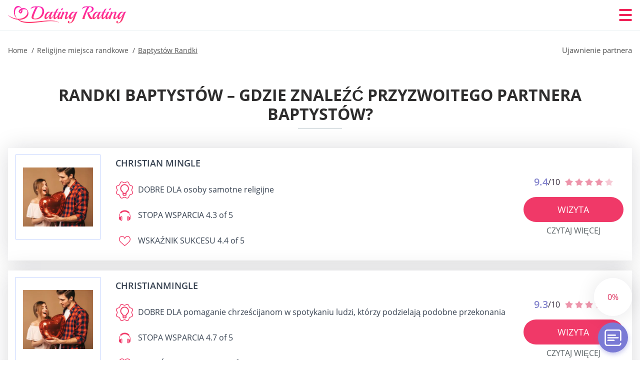

--- FILE ---
content_type: text/html; charset=UTF-8
request_url: https://datingrating.net/pl/baptystow-randki/
body_size: 112591
content:
<!DOCTYPE html>
<html class="no-js" lang="pl-PL" data-lang="pl">
<head>
  <meta charset="utf-8">
  <meta http-equiv="x-ua-compatible" content="ie=edge">
  <meta name="viewport" content="width=device-width, initial-scale=1.0">
  <meta content="telephone=no" name="format-detection">
  <meta name="HandheldFriendly" content="true">
  <style>
    @charset "UTF-8";@-webkit-keyframes fancybox-rotate{to{-webkit-transform:rotate(360deg);transform:rotate(360deg)}}@keyframes fancybox-rotate{to{-webkit-transform:rotate(360deg);transform:rotate(360deg)}}@-webkit-keyframes drop-show{0%{-webkit-transform:scaleY(.1);transform:scaleY(.1)}40%{-webkit-transform:scaleY(1.04);transform:scaleY(1.04)}60%{-webkit-transform:scaleY(.98);transform:scaleY(.98)}80%{-webkit-transform:scaleY(1.02);transform:scaleY(1.02)}to{-webkit-transform:scaleY(1);transform:scaleY(1)}}@keyframes drop-show{0%{-webkit-transform:scaleY(.1);transform:scaleY(.1)}40%{-webkit-transform:scaleY(1.04);transform:scaleY(1.04)}60%{-webkit-transform:scaleY(.98);transform:scaleY(.98)}80%{-webkit-transform:scaleY(1.02);transform:scaleY(1.02)}to{-webkit-transform:scaleY(1);transform:scaleY(1)}}@-webkit-keyframes drop-hide{0%{-webkit-transform:scaleY(1);transform:scaleY(1)}60%{-webkit-transform:scaleY(.98);transform:scaleY(.98)}80%{-webkit-transform:scaleY(1.02);transform:scaleY(1.02)}to{-webkit-transform:scaleY(0);transform:scaleY(0)}}@keyframes drop-hide{0%{-webkit-transform:scaleY(1);transform:scaleY(1)}60%{-webkit-transform:scaleY(.98);transform:scaleY(.98)}80%{-webkit-transform:scaleY(1.02);transform:scaleY(1.02)}to{-webkit-transform:scaleY(0);transform:scaleY(0)}}@-webkit-keyframes slideInLeft{0%{opacity:0;visibility:visible;-webkit-transform:translate3d(-100%,0,0);transform:translate3d(-100%,0,0)}to{opacity:1;-webkit-transform:translate3d(0,0,0);transform:translate3d(0,0,0)}}@keyframes slideInLeft{0%{opacity:0;visibility:visible;-webkit-transform:translate3d(-100%,0,0);transform:translate3d(-100%,0,0)}to{opacity:1;-webkit-transform:translate3d(0,0,0);transform:translate3d(0,0,0)}}@-webkit-keyframes spin{0%{-webkit-transform:rotate(0deg);transform:rotate(0deg)}to{-webkit-transform:rotate(360deg);transform:rotate(360deg)}}@keyframes spin{0%{-webkit-transform:rotate(0deg);transform:rotate(0deg)}to{-webkit-transform:rotate(360deg);transform:rotate(360deg)}}@-webkit-keyframes pulse{10%{-webkit-transform:scale(1.1);transform:scale(1.1)}}@keyframes pulse{10%{-webkit-transform:scale(1.1);transform:scale(1.1)}}@-webkit-keyframes animatedBackground{10%{background-image:url("data:image/svg+xml;charset=utf8,%3Csvg xmlns='http://www.w3.org/2000/svg' viewBox='0 0 100.5 88.9'%3E%3Cpath d='M73.6.5c-5.4 0-10.4 1.7-14.7 5.1-4.2 3.2-7 7.4-8.6 10.4-1.6-3-4.4-7.1-8.6-10.4C37.3 2.2 32.4.5 27 .5 11.9.5.5 12.8.5 29.2c0 17.7 14.2 29.7 35.6 48 3.6 3.1 7.8 6.6 12.1 10.4.6.5 1.3.8 2 .8s1.5-.3 2-.8c4.3-3.8 8.4-7.3 12.1-10.4 21.5-18.3 35.6-30.4 35.6-48C100 12.8 88.7.5 73.6.5z' fill='%23f03968' stroke='%23f03968' stroke-miterlimit='10'/%3E%3C/svg%3E")}to{background-image:url("data:image/svg+xml;charset=utf8,%3Csvg xmlns='http://www.w3.org/2000/svg' viewBox='0 0 100.5 88.9'%3E%3Cpath d='M73.6.5c-5.4 0-10.4 1.7-14.7 5.1-4.2 3.2-7 7.4-8.6 10.4-1.6-3-4.4-7.1-8.6-10.4C37.3 2.2 32.4.5 27 .5 11.9.5.5 12.8.5 29.2c0 17.7 14.2 29.7 35.6 48 3.6 3.1 7.8 6.6 12.1 10.4.6.5 1.3.8 2 .8s1.5-.3 2-.8c4.3-3.8 8.4-7.3 12.1-10.4 21.5-18.3 35.6-30.4 35.6-48C100 12.8 88.7.5 73.6.5z' fill='none' stroke='%23f03968' stroke-miterlimit='10'/%3E%3C/svg%3E")}}@keyframes animatedBackground{10%{background-image:url("data:image/svg+xml;charset=utf8,%3Csvg xmlns='http://www.w3.org/2000/svg' viewBox='0 0 100.5 88.9'%3E%3Cpath d='M73.6.5c-5.4 0-10.4 1.7-14.7 5.1-4.2 3.2-7 7.4-8.6 10.4-1.6-3-4.4-7.1-8.6-10.4C37.3 2.2 32.4.5 27 .5 11.9.5.5 12.8.5 29.2c0 17.7 14.2 29.7 35.6 48 3.6 3.1 7.8 6.6 12.1 10.4.6.5 1.3.8 2 .8s1.5-.3 2-.8c4.3-3.8 8.4-7.3 12.1-10.4 21.5-18.3 35.6-30.4 35.6-48C100 12.8 88.7.5 73.6.5z' fill='%23f03968' stroke='%23f03968' stroke-miterlimit='10'/%3E%3C/svg%3E")}to{background-image:url("data:image/svg+xml;charset=utf8,%3Csvg xmlns='http://www.w3.org/2000/svg' viewBox='0 0 100.5 88.9'%3E%3Cpath d='M73.6.5c-5.4 0-10.4 1.7-14.7 5.1-4.2 3.2-7 7.4-8.6 10.4-1.6-3-4.4-7.1-8.6-10.4C37.3 2.2 32.4.5 27 .5 11.9.5.5 12.8.5 29.2c0 17.7 14.2 29.7 35.6 48 3.6 3.1 7.8 6.6 12.1 10.4.6.5 1.3.8 2 .8s1.5-.3 2-.8c4.3-3.8 8.4-7.3 12.1-10.4 21.5-18.3 35.6-30.4 35.6-48C100 12.8 88.7.5 73.6.5z' fill='none' stroke='%23f03968' stroke-miterlimit='10'/%3E%3C/svg%3E")}}@-webkit-keyframes animatedArrow{10%{background-image:url("data:image/svg+xml;charset=utf8,%3Csvg xmlns='http://www.w3.org/2000/svg' fill='%23fff' viewBox='0 0 191.989 362.667'%3E%3Cpath d='M188.87 259.136c-4.16-4.16-10.923-4.16-15.083 0l-67.115 67.115V10.667C106.672 4.779 101.893 0 96.005 0S85.34 4.779 85.34 10.667v315.587l-67.136-67.118c-4.16-4.16-10.923-4.16-15.083 0s-4.16 10.923 0 15.083l85.333 85.333a10.775 10.775 0 002.373 1.768c.039.022.075.046.114.067.215.116.436.217.657.317.103.047.204.1.31.143.181.075.366.137.551.202.149.053.295.11.446.156.167.05.336.087.504.13.17.042.34.09.513.125.186.037.374.059.561.085.157.023.312.053.471.068.35.035.701.054 1.052.054s.703-.019 1.052-.053c.16-.016.316-.046.475-.07.186-.026.372-.048.557-.084.179-.036.352-.085.528-.13.162-.04.325-.075.485-.124.167-.05.328-.113.49-.172.167-.059.335-.114.499-.182.142-.06.278-.129.417-.194.179-.083.358-.163.532-.256.12-.065.234-.139.352-.208.182-.107.366-.211.544-.33.116-.078.225-.167.339-.25.166-.12.334-.237.494-.37.201-.165.39-.343.579-.522.061-.059.128-.11.188-.17l85.333-85.333c4.16-4.16 4.16-10.923 0-15.083z'/%3E%3C/svg%3E");border-color:#fff}to{background-image:url("data:image/svg+xml;charset=utf8,%3Csvg xmlns='http://www.w3.org/2000/svg' fill='%238585cd' viewBox='0 0 191.989 362.667'%3E%3Cpath d='M188.87 259.136c-4.16-4.16-10.923-4.16-15.083 0l-67.115 67.115V10.667C106.672 4.779 101.893 0 96.005 0S85.34 4.779 85.34 10.667v315.587l-67.136-67.118c-4.16-4.16-10.923-4.16-15.083 0s-4.16 10.923 0 15.083l85.333 85.333a10.775 10.775 0 002.373 1.768c.039.022.075.046.114.067.215.116.436.217.657.317.103.047.204.1.31.143.181.075.366.137.551.202.149.053.295.11.446.156.167.05.336.087.504.13.17.042.34.09.513.125.186.037.374.059.561.085.157.023.312.053.471.068.35.035.701.054 1.052.054s.703-.019 1.052-.053c.16-.016.316-.046.475-.07.186-.026.372-.048.557-.084.179-.036.352-.085.528-.13.162-.04.325-.075.485-.124.167-.05.328-.113.49-.172.167-.059.335-.114.499-.182.142-.06.278-.129.417-.194.179-.083.358-.163.532-.256.12-.065.234-.139.352-.208.182-.107.366-.211.544-.33.116-.078.225-.167.339-.25.166-.12.334-.237.494-.37.201-.165.39-.343.579-.522.061-.059.128-.11.188-.17l85.333-85.333c4.16-4.16 4.16-10.923 0-15.083z'/%3E%3C/svg%3E");border-color:#8585cd}}@keyframes animatedArrow{10%{background-image:url("data:image/svg+xml;charset=utf8,%3Csvg xmlns='http://www.w3.org/2000/svg' fill='%23fff' viewBox='0 0 191.989 362.667'%3E%3Cpath d='M188.87 259.136c-4.16-4.16-10.923-4.16-15.083 0l-67.115 67.115V10.667C106.672 4.779 101.893 0 96.005 0S85.34 4.779 85.34 10.667v315.587l-67.136-67.118c-4.16-4.16-10.923-4.16-15.083 0s-4.16 10.923 0 15.083l85.333 85.333a10.775 10.775 0 002.373 1.768c.039.022.075.046.114.067.215.116.436.217.657.317.103.047.204.1.31.143.181.075.366.137.551.202.149.053.295.11.446.156.167.05.336.087.504.13.17.042.34.09.513.125.186.037.374.059.561.085.157.023.312.053.471.068.35.035.701.054 1.052.054s.703-.019 1.052-.053c.16-.016.316-.046.475-.07.186-.026.372-.048.557-.084.179-.036.352-.085.528-.13.162-.04.325-.075.485-.124.167-.05.328-.113.49-.172.167-.059.335-.114.499-.182.142-.06.278-.129.417-.194.179-.083.358-.163.532-.256.12-.065.234-.139.352-.208.182-.107.366-.211.544-.33.116-.078.225-.167.339-.25.166-.12.334-.237.494-.37.201-.165.39-.343.579-.522.061-.059.128-.11.188-.17l85.333-85.333c4.16-4.16 4.16-10.923 0-15.083z'/%3E%3C/svg%3E");border-color:#fff}to{background-image:url("data:image/svg+xml;charset=utf8,%3Csvg xmlns='http://www.w3.org/2000/svg' fill='%238585cd' viewBox='0 0 191.989 362.667'%3E%3Cpath d='M188.87 259.136c-4.16-4.16-10.923-4.16-15.083 0l-67.115 67.115V10.667C106.672 4.779 101.893 0 96.005 0S85.34 4.779 85.34 10.667v315.587l-67.136-67.118c-4.16-4.16-10.923-4.16-15.083 0s-4.16 10.923 0 15.083l85.333 85.333a10.775 10.775 0 002.373 1.768c.039.022.075.046.114.067.215.116.436.217.657.317.103.047.204.1.31.143.181.075.366.137.551.202.149.053.295.11.446.156.167.05.336.087.504.13.17.042.34.09.513.125.186.037.374.059.561.085.157.023.312.053.471.068.35.035.701.054 1.052.054s.703-.019 1.052-.053c.16-.016.316-.046.475-.07.186-.026.372-.048.557-.084.179-.036.352-.085.528-.13.162-.04.325-.075.485-.124.167-.05.328-.113.49-.172.167-.059.335-.114.499-.182.142-.06.278-.129.417-.194.179-.083.358-.163.532-.256.12-.065.234-.139.352-.208.182-.107.366-.211.544-.33.116-.078.225-.167.339-.25.166-.12.334-.237.494-.37.201-.165.39-.343.579-.522.061-.059.128-.11.188-.17l85.333-85.333c4.16-4.16 4.16-10.923 0-15.083z'/%3E%3C/svg%3E");border-color:#8585cd}}@-webkit-keyframes animateCircle{40%{opacity:1;-webkit-transform:scale(10);transform:scale(10);fill:#dd4688}55%{opacity:1;-webkit-transform:scale(11);transform:scale(11);fill:#d46abf}65%{opacity:1;-webkit-transform:scale(12);transform:scale(12);fill:#cc8ef5}75%{opacity:1;-webkit-transform:scale(13);transform:scale(13);stroke-width:.5;stroke:#cc8ef5;fill:transparent}85%{opacity:1;-webkit-transform:scale(17);transform:scale(17);stroke-width:.2;stroke:#cc8ef5;fill:transparent}95%{opacity:1;-webkit-transform:scale(18);transform:scale(18);stroke-width:.1;stroke:#cc8ef5;fill:transparent}to{opacity:1;-webkit-transform:scale(19);transform:scale(19);stroke-width:0;stroke:#cc8ef5;fill:transparent}}@keyframes animateCircle{40%{opacity:1;-webkit-transform:scale(10);transform:scale(10);fill:#dd4688}55%{opacity:1;-webkit-transform:scale(11);transform:scale(11);fill:#d46abf}65%{opacity:1;-webkit-transform:scale(12);transform:scale(12);fill:#cc8ef5}75%{opacity:1;-webkit-transform:scale(13);transform:scale(13);stroke-width:.5;stroke:#cc8ef5;fill:transparent}85%{opacity:1;-webkit-transform:scale(17);transform:scale(17);stroke-width:.2;stroke:#cc8ef5;fill:transparent}95%{opacity:1;-webkit-transform:scale(18);transform:scale(18);stroke-width:.1;stroke:#cc8ef5;fill:transparent}to{opacity:1;-webkit-transform:scale(19);transform:scale(19);stroke-width:0;stroke:#cc8ef5;fill:transparent}}@-webkit-keyframes animateHeart{0%{-webkit-transform:scale(.2);transform:scale(.2)}40%{-webkit-transform:scale(1.2);transform:scale(1.2)}to{-webkit-transform:scale(1);transform:scale(1)}}@keyframes animateHeart{0%{-webkit-transform:scale(.2);transform:scale(.2)}40%{-webkit-transform:scale(1.2);transform:scale(1.2)}to{-webkit-transform:scale(1);transform:scale(1)}}@-webkit-keyframes animateHeartOut{0%{-webkit-transform:scale(1.4);transform:scale(1.4)}to{-webkit-transform:scale(1);transform:scale(1)}}@keyframes animateHeartOut{0%{-webkit-transform:scale(1.4);transform:scale(1.4)}to{-webkit-transform:scale(1);transform:scale(1)}}html{font-family:sans-serif;-webkit-text-size-adjust:100%;-ms-text-size-adjust:100%}body{margin:0;background-color:#fff;color:#545454}article,aside,details,figcaption,figure,footer,header,main,menu,nav,section,summary{display:block}audio,canvas,progress,video{display:inline-block;vertical-align:baseline}audio:not([controls]){display:none;height:0}[hidden],template{display:none}a{background-color:transparent;color:#f02257;text-decoration:none;word-break:break-word}a:active,a:hover{outline:0}abbr[title]{border-bottom:1px dotted}b,strong{font-weight:700}dfn{font-style:italic}mark{background:#ff0;color:#000}sub,sup{position:relative;vertical-align:baseline;font-size:75%;line-height:0}sup{top:-.5em}sub{bottom:-.25em}img{border:0}svg:not(:root){overflow:hidden}blockquote,figure{margin:0}hr{height:0;-webkit-box-sizing:content-box;box-sizing:content-box;-moz-box-sizing:content-box}pre{overflow:auto}code,kbd,pre,samp{font-family:monospace,monospace;font-size:1em}button,input,optgroup,select,textarea{margin:0;font:inherit;color:inherit}fieldset{vertical-align:baseline;margin:0;padding:0;background:0 0;border:0;font-size:100%;outline:0}button{overflow:visible}button,select{text-transform:none}button,html input[type=button],input[type=reset],input[type=submit]{cursor:pointer;-webkit-appearance:button}button[disabled],html input[disabled]{cursor:default}button::-moz-focus-inner,input::-moz-focus-inner{padding:0;border:0}input{line-height:normal}input[type=checkbox],input[type=radio]{padding:0;-webkit-box-sizing:border-box;box-sizing:border-box}input[type=number]::-webkit-inner-spin-button,input[type=number]::-webkit-outer-spin-button{height:auto}input[type=search]{box-sizing:content-box;-webkit-box-sizing:content-box;-moz-box-sizing:content-box;-webkit-appearance:textfield}.jq-selectbox__search input::-webkit-search-cancel-button,.jq-selectbox__search input::-webkit-search-decoration,input[type=search]::-webkit-search-cancel-button,input[type=search]::-webkit-search-decoration{-webkit-appearance:none}legend{border:0}textarea{overflow:auto}optgroup{font-weight:700}table{border-collapse:collapse;border-spacing:0}legend,td,th{padding:0}.c-sites-box-S-1 .lwWMHtPA-j .esptx1Ns{font-size:0}.c-about-S-1 .Rd7Wi2y54wua,.c-app-info-S-1 .yjXBTTCIbI,.c-logo-slider-S-1 .MTM9lAI,.c-menu-S-1 .mAMJLjf9,.c-quiz-S-1 .njXd8aI,.c-websites-S-1 .jTMx2m2F .Qa4IgKxh{display:inline-block;font-size:0}.c-hookup-slider-S-1 .V4EtVI .PQS4Rq4MNR{font-size:0}.iyt8OX img,.c-about-S-1 .Rd7Wi2y54wua img,.c-menu-S-1 .mAMJLjf9 img,.c-sites-box-S-1 .lwWMHtPA-j .esptx1Ns img,.c-websites-S-1 .jTMx2m2F .Qa4IgKxh img{display:inline-block;height:auto;max-width:100%}.c-quiz-S-1 .njXd8aI img{height:auto;max-width:100%}.c-app-info-S-1 .yjXBTTCIbI img,.c-hookup-slider-S-1 .V4EtVI .PQS4Rq4MNR img{display:inline-block;height:auto;max-width:100%}.h7A-H5uuiev7{background-color:transparent}.kCbHQRO7 .slick-arrow,.P2VGOinYdeZ- .slick-arrow{padding:0;background-color:transparent}.PHdYrtgbti,.c-contents-S-1 .Ux5zMcVKn9,.c-form-S-1 .I7H5zHrf,.c-menu-S-1 .M3mfFxu,.c-vote-S-1 .RU5MVevFmIS4{padding:0;background-color:transparent;border:0}.c-pagination-S-1 .NoX2TOgk,.c-pagination-S-1 .M8Jm{padding:0;background-color:transparent}.c-filter-S-1 .dbhK6WUec2w,.c-filter-S-1 .UEELL{background-color:transparent;border:0}.c-filter-S-1 .ckNAKPQpYy,.c-filter-S-1 .nrfTcws_Bs7{padding:0;background-color:transparent;border:0}.c-filter_lifestyle-S-1 .U_Nhn2Q,.c-filter_lifestyle-S-1 .DAP3Kz{background-color:transparent;border:0}.c-filter_lifestyle-S-1 .G7MvpJR{padding:0;background-color:transparent;border:0}.c-sugar-profiles-S-1 .rhC797Ol22gW{padding:0;border:0}.c-share-S-1 .fURS32CbQ0,.c-top-sites-S-1 .dfuF7o-v{background-color:transparent;border:0}.c-menu-S-1 .kP4ylzI,.c-menu-S-1 .qgnTCQI2hHy7{margin:0;padding:0;list-style:none}.EH-Vl,.c-features-S-1 .f6_epo0v,.c-footer-S-1 .VmNJPWgKL{padding:0;list-style:none}.c-footer-S-1 .tUSZb{margin:0;padding:0;list-style:none}.iYleODk,.jq-selectbox__dropdown ul{padding:0;list-style:none}.c-filter-S-1 .CmYYc{list-style:none}.c-filter_lifestyle-S-1 .k9J2wDgj{margin:0;padding:0;list-style:none}.c-model-S-1 .alzWC{margin:0;list-style:none}.c-state-S-1 .YPYCJ7{margin:0;padding:0;list-style:none}.c-state-S-1 .kzZMHf9r{padding:0;list-style:none}.c-top-posts-S-1 .pSOYa{margin:0;padding:0;list-style:none}.c-tb-apps-S-1 .grGx9n47vVKZ{padding:0;list-style:none}.c-categories-S-1 .NKhJ7Uv7,.c-share-S-1 .jQzB3{margin:0;padding:0;list-style:none}.c-button-up:before,.c-contents-S-1 .Ux5zMcVKn9:before,.c-websites-S-1 .jTMx2m2F .ZU2de,.c-websites-S-1 .jTMx2m2F .ifP9L2uwYcb:after{background-position:center center;background-repeat:no-repeat;background-size:contain}.wpml-ls-flag{margin-right:5px}.slick-list,.slick-slider{position:relative;display:block}.slick-slider{-webkit-box-sizing:border-box;box-sizing:border-box;user-select:none;-webkit-tap-highlight-color:transparent;touch-action:pan-y;-ms-touch-action:pan-y;-khtml-user-select:none;-webkit-touch-callout:none;-webkit-user-select:none;-ms-user-select:none;-moz-user-select:none}.slick-list{margin:0;padding:0;overflow:hidden}.slick-list:focus{outline:0}.slick-list.dragging{cursor:pointer;cursor:hand}.slick-slider .slick-list,.slick-slider .slick-track{transform:translate3d(0,0,0);-o-transform:translate3d(0,0,0);-ms-transform:translate3d(0,0,0);-moz-transform:translate3d(0,0,0);-webkit-transform:translate3d(0,0,0)}.slick-track{position:relative;top:0;left:0;display:block;margin-right:auto;margin-left:auto}.slick-track:after,.slick-track:before{content:'';display:table}.slick-track:after{clear:both}.slick-loading .slick-track{visibility:hidden}.slick-slide{float:left;display:none;height:100%;min-height:1px}[dir=rtl] .slick-slide{float:right}.slick-initialized .slick-slide,.slick-slide img{display:block}.slick-slide.slick-loading img{display:none}.slick-slide.dragging img{pointer-events:none}.slick-loading .slick-slide{visibility:hidden}.slick-vertical .slick-slide{display:block;height:auto;border:1px solid transparent}.slick-arrow.slick-hidden{display:none}.mCustomScrollbar{touch-action:pinch-zoom;-ms-touch-action:pinch-zoom}.mCustomScrollbar.mCS_no_scrollbar,.mCustomScrollbar.mCS_touch_action{touch-action:auto;-ms-touch-action:auto}.mCustomScrollBox{position:relative;height:100%;max-width:100%;overflow:hidden;outline:0;direction:ltr}.mCSB_container{width:auto;height:auto;overflow:hidden}.mCSB_inside>.mCSB_container{margin-right:30px}.mCSB_container.mCS_no_scrollbar_y.mCS_y_hidden{margin-right:0}.mCS-dir-rtl>.mCSB_inside>.mCSB_container{margin-right:0;margin-left:30px}.mCS-dir-rtl>.mCSB_inside>.mCSB_container.mCS_no_scrollbar_y.mCS_y_hidden{margin-left:0}.mCSB_scrollTools{position:absolute;top:0;right:0;bottom:0;left:auto;width:16px;height:auto;opacity:.75;filter:"alpha(opacity=75)";-ms-filter:"alpha(opacity=75)"}.mCSB_outside+.mCSB_scrollTools{right:-26px}.mCS-dir-rtl>.mCSB_inside>.mCSB_scrollTools{right:auto;left:0}.mCS-dir-rtl>.mCSB_outside+.mCSB_scrollTools{right:auto;left:-26px}.mCSB_scrollTools .mCSB_draggerContainer{position:absolute;top:0;right:0;bottom:0;left:0;height:auto}.mCSB_scrollTools a+.mCSB_draggerContainer{margin:20px 0}.mCSB_scrollTools .mCSB_dragger .mCSB_dragger_bar,.mCSB_scrollTools .mCSB_draggerRail{width:2px;height:100%;margin:0 auto;border-radius:16px;-moz-border-radius:16px;-webkit-border-radius:16px}.mCSB_scrollTools .mCSB_dragger{width:100%;height:30px;z-index:1;cursor:pointer}.mCSB_scrollTools .mCSB_dragger .mCSB_dragger_bar{position:relative;width:4px;text-align:center}.mCSB_scrollTools_vertical.mCSB_scrollTools_onDrag_expand .mCSB_dragger.mCSB_dragger_onDrag_expanded .mCSB_dragger_bar,.mCSB_scrollTools_vertical.mCSB_scrollTools_onDrag_expand .mCSB_draggerContainer:hover .mCSB_dragger .mCSB_dragger_bar{width:12px}.mCSB_scrollTools_vertical.mCSB_scrollTools_onDrag_expand .mCSB_dragger.mCSB_dragger_onDrag_expanded+.mCSB_draggerRail,.mCSB_scrollTools_vertical.mCSB_scrollTools_onDrag_expand .mCSB_draggerContainer:hover .mCSB_draggerRail{width:8px}.mCSB_scrollTools .mCSB_buttonDown,.mCSB_scrollTools .mCSB_buttonUp{position:absolute;display:block;width:100%;height:20px;margin:0 auto;overflow:hidden;cursor:pointer}.mCSB_scrollTools .mCSB_buttonDown{bottom:0}.mCSB_horizontal.mCSB_inside>.mCSB_container{margin-right:0;margin-bottom:30px}.mCSB_horizontal.mCSB_outside>.mCSB_container{min-height:100%}.mCSB_horizontal>.mCSB_container.mCS_no_scrollbar_x.mCS_x_hidden{margin-bottom:0}.mCSB_container_wrapper,.mCSB_scrollTools.mCSB_scrollTools_horizontal{top:auto;right:0;bottom:0;left:0;width:auto;height:16px}.mCustomScrollBox+.mCSB_scrollTools+.mCSB_scrollTools.mCSB_scrollTools_horizontal,.mCustomScrollBox+.mCSB_scrollTools.mCSB_scrollTools_horizontal{bottom:-26px}.mCSB_scrollTools.mCSB_scrollTools_horizontal a+.mCSB_draggerContainer{margin:0 20px}.mCSB_scrollTools.mCSB_scrollTools_horizontal .mCSB_draggerRail{width:100%;height:2px;margin:7px 0}.mCSB_scrollTools.mCSB_scrollTools_horizontal .mCSB_dragger{left:0;width:30px;height:100%}.mCSB_scrollTools.mCSB_scrollTools_horizontal .mCSB_dragger .mCSB_dragger_bar{width:100%;height:4px;margin:6px auto}.mCSB_scrollTools_horizontal.mCSB_scrollTools_onDrag_expand .mCSB_dragger.mCSB_dragger_onDrag_expanded .mCSB_dragger_bar,.mCSB_scrollTools_horizontal.mCSB_scrollTools_onDrag_expand .mCSB_draggerContainer:hover .mCSB_dragger .mCSB_dragger_bar{height:12px;margin:2px auto}.mCSB_scrollTools_horizontal.mCSB_scrollTools_onDrag_expand .mCSB_dragger.mCSB_dragger_onDrag_expanded+.mCSB_draggerRail,.mCSB_scrollTools_horizontal.mCSB_scrollTools_onDrag_expand .mCSB_draggerContainer:hover .mCSB_draggerRail{height:8px;margin:4px 0}.mCSB_scrollTools.mCSB_scrollTools_horizontal .mCSB_buttonLeft,.mCSB_scrollTools.mCSB_scrollTools_horizontal .mCSB_buttonRight{position:absolute;display:block;width:20px;height:100%;margin:0 auto;overflow:hidden;cursor:pointer}.mCS-dir-rtl>.mCustomScrollBox.mCSB_vertical_horizontal.mCSB_inside>.mCSB_container_wrapper.mCS_no_scrollbar_y.mCS_y_hidden+.mCSB_scrollTools~.mCSB_scrollTools.mCSB_scrollTools_horizontal,.mCSB_scrollTools.mCSB_scrollTools_horizontal .mCSB_buttonLeft{left:0}.mCS-dir-rtl>.mCustomScrollBox.mCSB_vertical_horizontal.mCSB_inside>.mCSB_scrollTools.mCSB_scrollTools_horizontal,.mCSB_container_wrapper.mCS_no_scrollbar_y.mCS_y_hidden+.mCSB_scrollTools~.mCSB_scrollTools.mCSB_scrollTools_horizontal,.mCSB_scrollTools.mCSB_scrollTools_horizontal .mCSB_buttonRight{right:0}.mCSB_container_wrapper{position:absolute;top:0;height:auto;margin-right:30px;margin-bottom:30px;overflow:hidden}.mCSB_container_wrapper>.mCSB_container{padding-right:30px;padding-bottom:30px;box-sizing:border-box;-moz-box-sizing:border-box;-webkit-box-sizing:border-box}.mCSB_vertical_horizontal>.mCSB_scrollTools.mCSB_scrollTools_vertical{bottom:20px}.mCSB_vertical_horizontal>.mCSB_scrollTools.mCSB_scrollTools_horizontal{right:20px}.mCSB_container_wrapper.mCS_no_scrollbar_x.mCS_x_hidden+.mCSB_scrollTools.mCSB_scrollTools_vertical{bottom:0}.mCS-dir-rtl>.mCustomScrollBox.mCSB_vertical_horizontal.mCSB_inside>.mCSB_scrollTools.mCSB_scrollTools_horizontal{left:20px}.mCS-dir-rtl>.mCSB_inside>.mCSB_container_wrapper{margin-right:0;margin-left:30px}.mCSB_container_wrapper.mCS_no_scrollbar_y.mCS_y_hidden>.mCSB_container{padding-right:0}.mCSB_container_wrapper.mCS_no_scrollbar_x.mCS_x_hidden>.mCSB_container{padding-bottom:0}.mCustomScrollBox.mCSB_vertical_horizontal.mCSB_inside>.mCSB_container_wrapper.mCS_no_scrollbar_y.mCS_y_hidden{margin-right:0;margin-left:0}.mCustomScrollBox.mCSB_vertical_horizontal.mCSB_inside>.mCSB_container_wrapper.mCS_no_scrollbar_x.mCS_x_hidden{margin-bottom:0}.mCSB_scrollTools,.mCSB_scrollTools .mCSB_buttonDown,.mCSB_scrollTools .mCSB_buttonLeft,.mCSB_scrollTools .mCSB_buttonRight,.mCSB_scrollTools .mCSB_buttonUp,.mCSB_scrollTools .mCSB_dragger .mCSB_dragger_bar{transition:opacity .2s ease-in-out,background .2s ease-in-out;-o-transition:opacity .2s ease-in-out,background .2s ease-in-out;-moz-transition:opacity .2s ease-in-out,background .2s ease-in-out;-webkit-transition:opacity .2s ease-in-out,background .2s ease-in-out}.mCSB_scrollTools_horizontal.mCSB_scrollTools_onDrag_expand .mCSB_draggerRail,.mCSB_scrollTools_horizontal.mCSB_scrollTools_onDrag_expand .mCSB_dragger_bar,.mCSB_scrollTools_vertical.mCSB_scrollTools_onDrag_expand .mCSB_draggerRail,.mCSB_scrollTools_vertical.mCSB_scrollTools_onDrag_expand .mCSB_dragger_bar{transition:width .2s ease-out .2s,height .2s ease-out .2s,margin-left .2s ease-out .2s,margin-right .2s ease-out .2s,margin-top .2s ease-out .2s,margin-bottom .2s ease-out .2s,opacity .2s ease-in-out,background .2s ease-in-out;-o-transition:width .2s ease-out .2s,height .2s ease-out .2s,margin-left .2s ease-out .2s,margin-right .2s ease-out .2s,margin-top .2s ease-out .2s,margin-bottom .2s ease-out .2s,opacity .2s ease-in-out,background .2s ease-in-out;-moz-transition:width .2s ease-out .2s,height .2s ease-out .2s,margin-left .2s ease-out .2s,margin-right .2s ease-out .2s,margin-top .2s ease-out .2s,margin-bottom .2s ease-out .2s,opacity .2s ease-in-out,background .2s ease-in-out;-webkit-transition:width .2s ease-out .2s,height .2s ease-out .2s,margin-left .2s ease-out .2s,margin-right .2s ease-out .2s,margin-top .2s ease-out .2s,margin-bottom .2s ease-out .2s,opacity .2s ease-in-out,background .2s ease-in-out}.mCS-autoHide>.mCustomScrollBox>.mCSB_scrollTools,.mCS-autoHide>.mCustomScrollBox~.mCSB_scrollTools{opacity:0;filter:"alpha(opacity=0)";-ms-filter:"alpha(opacity=0)"}.mCS-autoHide:hover>.mCustomScrollBox>.mCSB_scrollTools,.mCS-autoHide:hover>.mCustomScrollBox~.mCSB_scrollTools,.mCustomScrollBox:hover>.mCSB_scrollTools,.mCustomScrollBox:hover~.mCSB_scrollTools,.mCustomScrollbar>.mCustomScrollBox>.mCSB_scrollTools.mCSB_scrollTools_onDrag,.mCustomScrollbar>.mCustomScrollBox~.mCSB_scrollTools.mCSB_scrollTools_onDrag{opacity:1;filter:"alpha(opacity=100)";-ms-filter:"alpha(opacity=100)"}.mCSB_scrollTools .mCSB_draggerRail{background:#000;background:rgba(0,0,0,.4);filter:"alpha(opacity=40)";-ms-filter:"alpha(opacity=40)"}.mCSB_scrollTools .mCSB_dragger .mCSB_dragger_bar{background:#fff;background:rgba(255,255,255,.75);filter:"alpha(opacity=75)";-ms-filter:"alpha(opacity=75)"}.mCSB_scrollTools .mCSB_dragger:hover .mCSB_dragger_bar{background:#fff;background:rgba(255,255,255,.85);filter:"alpha(opacity=85)";-ms-filter:"alpha(opacity=85)"}.mCSB_scrollTools .mCSB_dragger.mCSB_dragger_onDrag .mCSB_dragger_bar,.mCSB_scrollTools .mCSB_dragger:active .mCSB_dragger_bar{background:#fff;background:rgba(255,255,255,.9);filter:"alpha(opacity=90)";-ms-filter:"alpha(opacity=90)"}.mCSB_scrollTools .mCSB_buttonDown,.mCSB_scrollTools .mCSB_buttonLeft,.mCSB_scrollTools .mCSB_buttonRight,.mCSB_scrollTools .mCSB_buttonUp{background-image:url(mCSB_buttons.png);background-repeat:no-repeat;opacity:.4;filter:"alpha(opacity=40)";-ms-filter:"alpha(opacity=40)"}.mCSB_scrollTools .mCSB_buttonUp{background-position:0 0}.mCSB_scrollTools .mCSB_buttonDown{background-position:0 -20px}.mCSB_scrollTools .mCSB_buttonLeft{background-position:0 -40px}.mCSB_scrollTools .mCSB_buttonRight{background-position:0 -56px}.mCSB_scrollTools .mCSB_buttonDown:hover,.mCSB_scrollTools .mCSB_buttonLeft:hover,.mCSB_scrollTools .mCSB_buttonRight:hover,.mCSB_scrollTools .mCSB_buttonUp:hover{opacity:.75;filter:"alpha(opacity=75)";-ms-filter:"alpha(opacity=75)"}.mCSB_scrollTools .mCSB_buttonDown:active,.mCSB_scrollTools .mCSB_buttonLeft:active,.mCSB_scrollTools .mCSB_buttonRight:active,.mCSB_scrollTools .mCSB_buttonUp:active{opacity:.9;filter:"alpha(opacity=90)";-ms-filter:"alpha(opacity=90)"}.mCS-dark.mCSB_scrollTools .mCSB_draggerRail{background:#000;background:rgba(0,0,0,.15)}.mCS-dark.mCSB_scrollTools .mCSB_dragger .mCSB_dragger_bar{background:#000;background:rgba(0,0,0,.75)}.mCS-dark.mCSB_scrollTools .mCSB_dragger:hover .mCSB_dragger_bar{background:rgba(0,0,0,.85)}.mCS-dark.mCSB_scrollTools .mCSB_dragger.mCSB_dragger_onDrag .mCSB_dragger_bar,.mCS-dark.mCSB_scrollTools .mCSB_dragger:active .mCSB_dragger_bar{background:rgba(0,0,0,.9)}.mCS-dark.mCSB_scrollTools .mCSB_buttonUp{background-position:-80px 0}.mCS-dark.mCSB_scrollTools .mCSB_buttonDown{background-position:-80px -20px}.mCS-dark.mCSB_scrollTools .mCSB_buttonLeft{background-position:-80px -40px}.mCS-dark.mCSB_scrollTools .mCSB_buttonRight{background-position:-80px -56px}.open .dropdown-menu{display:block}.dropdown-menu,.tab-content>.tab-pane{display:none}.modal,.tab-content>.active{display:block}.modal{position:fixed;top:0;right:0;bottom:0;left:0;z-index:160;overflow:hidden;outline:0;visibility:hidden;-webkit-overflow-scrolling:touch}.modal.in{visibility:visible}.modal.fade .modal-dialog{transform:translate(0,-25%);transition:transform .3s ease-out;transition:transform .3s ease-out,-webkit-transform .3s ease-out;-o-transition:-o-transform .3s ease-out;-webkit-transition:-webkit-transform .3s ease-out;-o-transform:translate(0,-25%);-ms-transform:translate(0,-25%);-webkit-transform:translate(0,-25%)}.modal.in .modal-dialog{transform:translate(0,0);-o-transform:translate(0,0);-ms-transform:translate(0,0);-webkit-transform:translate(0,0)}.fade{opacity:0;transition:opacity .1s linear;-o-transition:opacity .1s linear;-webkit-transition:opacity .1s linear}.fade.in{opacity:1}.collapse{display:none}.collapse.in{display:block}.collapsing{position:relative;height:0;overflow:hidden;transition-duration:.25s;transition-property:height,visibility;transition-timing-function:ease;-webkit-transition-duration:.25s;-o-transition-timing-function:ease;-webkit-transition-timing-function:ease;-webkit-transition-property:height,visibility;-o-transition-duration:.25s;-o-transition-property:height,visibility}.selectric-wrapper{position:relative;cursor:pointer}.selectric-responsive{width:100%}.selectric{border:1px solid #ddd;border-radius:0;background:#f8f8f8;position:relative;overflow:hidden}.selectric .button,.selectric .label{display:block;height:38px;line-height:38px}.selectric .label{white-space:nowrap;overflow:hidden;text-overflow:ellipsis;margin:0 38px 0 10px;font-size:12px;-webkit-user-select:none;-moz-user-select:none;-ms-user-select:none;user-select:none;color:#444}.selectric .button{position:absolute;right:0;top:0;width:38px;background-color:#f8f8f8;color:#bbb;text-align:center;font:0/0 a;*font:20px/38px Lucida Sans Unicode,Arial Unicode MS,Arial}.selectric .button:after{content:" ";position:absolute;top:0;right:0;bottom:0;left:0;margin:auto;width:0;height:0;border:4px solid transparent;border-top-color:#bbb;border-bottom:none}.selectric-focus .selectric{border-color:#aaa}.selectric-hover .selectric,.selectric-open .selectric{border-color:#c4c4c4}.selectric-hover .selectric .button{color:#a2a2a2}.selectric-hover .selectric .button:after{border-top-color:#a2a2a2}.selectric-open{z-index:9999}.selectric-open .selectric-items{display:block}.selectric-disabled{filter:alpha(opacity=50);opacity:.5;cursor:default;-webkit-user-select:none;-moz-user-select:none;-ms-user-select:none;user-select:none}.selectric-hide-select{position:relative;overflow:hidden;width:0;height:0}.selectric-hide-select select{position:absolute;left:-100%}.selectric-hide-select.selectric-is-native{position:absolute;width:100%;height:100%;z-index:10}.selectric-hide-select.selectric-is-native select{position:absolute;top:0;left:0;right:0;height:100%;width:100%;border:0;z-index:1;-webkit-box-sizing:border-box;box-sizing:border-box;opacity:0}.selectric-input{position:absolute!important;top:0!important;left:0!important;overflow:hidden!important;clip:rect(0,0,0,0)!important;margin:0!important;padding:0!important;width:1px!important;height:1px!important;outline:0!important;border:0!important;*font:0/0 a!important;background:0 0!important}.selectric-temp-show{position:absolute!important;visibility:hidden!important;display:block!important}.selectric-items{display:none;position:absolute;top:100%;left:0;background:#f8f8f8;border:1px solid #c4c4c4;z-index:-1;-webkit-box-shadow:0 0 10px -6px;box-shadow:0 0 10px -6px}.selectric-items .selectric-scroll{height:100%;overflow:auto}.selectric-above .selectric-items{top:auto;bottom:100%}.selectric-items li,.selectric-items ul{list-style:none;padding:0;margin:0;font-size:12px;line-height:20px;min-height:20px}.selectric-items li{display:block;padding:10px;color:#666;cursor:pointer}.selectric-items li.selected{background:#e0e0e0;color:#444}.selectric-items li.highlighted{background:#d0d0d0;color:#444}.selectric-items li:hover{background:#d5d5d5;color:#444}.selectric-items .disabled{filter:alpha(opacity=50);opacity:.5;cursor:default!important;background:0 0!important;color:#666!important;-webkit-user-select:none;-moz-user-select:none;-ms-user-select:none;user-select:none}.selectric-items .selectric-group .selectric-group-label{font-weight:700;padding-left:10px;cursor:default;-webkit-user-select:none;-moz-user-select:none;-ms-user-select:none;user-select:none;background:0 0;color:#444}.selectric-items .selectric-group.disabled li{filter:alpha(opacity=100);opacity:1}.selectric-items .selectric-group li{padding-left:25px}.jq-number{position:relative}.jq-number__spin,.jq-selectbox{cursor:pointer}.jq-selectbox{outline:0}.jq-selectbox__select-text{display:block;width:100%;overflow:hidden;text-overflow:ellipsis;white-space:nowrap}.jq-selectbox .placeholder{color:#888}.jq-selectbox__trigger{position:absolute;top:0;right:0;width:34px;height:100%;outline:0}.jq-selectbox .jq-selectbox__trigger-arrow{width:40px;height:100%;position:relative}.jq-selectbox .jq-selectbox__trigger-arrow:before{-webkit-transition:all .2s;transition:all .2s;content:"";top:37%;bottom:0;width:20px;height:20px;position:absolute;background-image:url("data:image/svg+xml,%3Csvg xmlns='http://www.w3.org/2000/svg' width='451.847' height='451.847'%3E%3Cpath fill='%23cfcfe2' d='M225.923 354.706c-8.098 0-16.195-3.092-22.369-9.263L9.27 151.157c-12.359-12.359-12.359-32.397 0-44.751 12.354-12.354 32.388-12.354 44.748 0l171.905 171.915 171.906-171.909c12.359-12.354 32.391-12.354 44.744 0 12.365 12.354 12.365 32.392 0 44.751L248.292 345.449c-6.177 6.172-14.274 9.257-22.369 9.257z'/%3E%3C/svg%3E");background-repeat:no-repeat,repeat;background-size:70%}@media only screen and (min-width:768px){.jq-selectbox .jq-selectbox__trigger-arrow{position:absolute;right:0}.jq-selectbox .jq-selectbox__trigger-arrow:before{background-size:100%;width:20px;height:20px}}.jq-selectbox.opened .jq-selectbox__trigger-arrow{outline:0}.jq-selectbox.opened .jq-selectbox__trigger-arrow:before{top:24%;left:-6px;-webkit-transform:rotate(180deg);transform:rotate(180deg)}@media only screen and (min-width:768px){.jq-selectbox.opened .jq-selectbox__trigger-arrow:before{top:38%;left:0}}.jq-selectbox__dropdown{margin:2px 0 0;padding:0;-webkit-box-sizing:border-box;box-sizing:border-box;top:24px!important;right:-1px;bottom:unset!important;left:-1px;width:100.7%!important;z-index:-1!important;border:1px solid #c2c2e6;border-top:none!important;border-radius:0 0 20px 20px;background:#fff}@media only screen and (min-width:768px){.jq-selectbox__dropdown{bottom:auto!important;width:100.4%!important}}.jq-selectbox__search{margin:5px}.jq-selectbox__not-found{margin:5px;padding:5px 8px 6px;background:#f0f0f0;font-size:13px}.fancybox-error p,.jq-selectbox ul{margin:0;padding:0}.jq-selectbox li.disabled{color:#aaa}.jq-selectbox li.disabled:hover{background:0 0}.jq-selectbox li.optgroup{font-weight:700}.jq-selectbox li.optgroup:hover{background:0 0;color:#231f20;cursor:default}.jq-selectbox li.option{padding-left:25px}body.compensate-for-scrollbar{overflow:hidden}.fancybox-active{height:auto}.fancybox-is-hidden{left:-9999px;margin:0;position:absolute!important;top:-9999px;visibility:hidden}.fancybox-container{-webkit-backface-visibility:hidden;height:100%;left:0;outline:0;position:fixed;-webkit-tap-highlight-color:transparent;top:0;-ms-touch-action:manipulation;touch-action:manipulation;-webkit-transform:translateZ(0);transform:translateZ(0);width:100%;z-index:99992}*,.fancybox-container *,:after,:before{-webkit-box-sizing:border-box;box-sizing:border-box}.fancybox-bg,.fancybox-inner,.fancybox-outer,.fancybox-stage{bottom:0;left:0;position:absolute;right:0;top:0}.fancybox-outer{-webkit-overflow-scrolling:touch;overflow-y:auto}.fancybox-bg{background:#1e1e1e;opacity:0;-webkit-transition-duration:inherit;transition-duration:inherit;-webkit-transition-property:opacity;transition-property:opacity;-webkit-transition-timing-function:cubic-bezier(.47,0,.74,.71);transition-timing-function:cubic-bezier(.47,0,.74,.71)}.fancybox-is-open .fancybox-bg{opacity:.9;-webkit-transition-timing-function:cubic-bezier(.22,.61,.36,1);transition-timing-function:cubic-bezier(.22,.61,.36,1)}.fancybox-infobar,.fancybox-toolbar{opacity:0;position:absolute;z-index:99997}.fancybox-caption,.fancybox-infobar,.fancybox-navigation .fancybox-button,.fancybox-toolbar{direction:ltr;-webkit-transition:opacity .25s ease,visibility 0s ease .25s;transition:opacity .25s ease,visibility 0s ease .25s;visibility:hidden}.fancybox-caption{opacity:0;position:absolute}.fancybox-navigation .fancybox-button{z-index:99997}.fancybox-show-caption .fancybox-caption,.fancybox-show-infobar .fancybox-infobar,.fancybox-show-nav .fancybox-navigation .fancybox-button,.fancybox-show-toolbar .fancybox-toolbar{opacity:1;-webkit-transition:opacity .25s ease 0s,visibility 0s ease 0s;transition:opacity .25s ease 0s,visibility 0s ease 0s;visibility:visible}.fancybox-infobar{color:#ccc;font-size:13px;-webkit-font-smoothing:subpixel-antialiased;height:44px;left:0;line-height:44px;min-width:44px;mix-blend-mode:difference;padding:0 10px;pointer-events:none;top:0;-webkit-touch-callout:none;-webkit-user-select:none;-moz-user-select:none;-ms-user-select:none;user-select:none}.fancybox-toolbar{right:0;top:0}.fancybox-stage{direction:ltr;overflow:visible;-webkit-transform:translateZ(0);transform:translateZ(0);z-index:99994}.fancybox-is-open .fancybox-stage{overflow:hidden}.fancybox-slide{-webkit-backface-visibility:hidden;display:none;height:100%;left:0;outline:0;overflow:auto;-webkit-overflow-scrolling:touch;padding:44px;position:absolute;text-align:center;top:0;-webkit-transition-property:opacity,-webkit-transform;transition-property:transform,opacity;transition-property:transform,opacity,-webkit-transform;white-space:normal;width:100%;z-index:99994}.fancybox-slide::before{content:'';display:inline-block;font-size:0;height:100%;vertical-align:middle;width:0}.fancybox-is-sliding .fancybox-slide,.fancybox-slide--current,.fancybox-slide--next,.fancybox-slide--previous{display:block}.fancybox-slide--image{overflow:hidden;padding:44px 0}.fancybox-slide--image::before{display:none}.fancybox-slide--html{padding:6px}.fancybox-content{background:#fff;display:inline-block;margin:0;max-width:100%;overflow:auto;-webkit-overflow-scrolling:touch;padding:44px;position:relative;text-align:left;vertical-align:middle}.fancybox-slide--image .fancybox-content{-webkit-animation-timing-function:cubic-bezier(.5,0,.14,1);animation-timing-function:cubic-bezier(.5,0,.14,1);-webkit-backface-visibility:hidden;background:0 0;background-repeat:no-repeat;background-size:100% 100%;left:0;max-width:none;overflow:visible;padding:0;position:absolute;top:0;-webkit-transform-origin:top left;transform-origin:top left;-webkit-transition-property:opacity,-webkit-transform;transition-property:transform,opacity;transition-property:transform,opacity,-webkit-transform;-webkit-user-select:none;-moz-user-select:none;-ms-user-select:none;user-select:none;z-index:99995}.fancybox-can-zoomOut .fancybox-content{cursor:-webkit-zoom-out;cursor:zoom-out}.fancybox-can-zoomIn .fancybox-content{cursor:-webkit-zoom-in;cursor:zoom-in}.fancybox-can-pan .fancybox-content,.fancybox-can-swipe .fancybox-content{cursor:-webkit-grab;cursor:grab}.fancybox-is-grabbing .fancybox-content{cursor:-webkit-grabbing;cursor:grabbing}.fancybox-container [data-selectable=true]{cursor:text}.fancybox-image,.fancybox-spaceball{background:0 0;border:0;height:100%;left:0;margin:0;max-height:none;max-width:none;padding:0;position:absolute;top:0;-webkit-user-select:none;-moz-user-select:none;-ms-user-select:none;user-select:none;width:100%}.fancybox-spaceball{z-index:1}.fancybox-slide--iframe .fancybox-content,.fancybox-slide--map .fancybox-content,.fancybox-slide--pdf .fancybox-content,.fancybox-slide--video .fancybox-content{height:100%;overflow:visible;padding:0;width:100%}.fancybox-slide--video .fancybox-content{background:#000}.fancybox-slide--map .fancybox-content{background:#e5e3df}.fancybox-slide--iframe .fancybox-content{background:#fff}.fancybox-iframe,.fancybox-video{background:0 0;border:0;display:block;height:100%;margin:0;overflow:hidden;padding:0;width:100%}.fancybox-iframe{left:0;position:absolute;top:0}.fancybox-error{background:#fff;cursor:default;max-width:400px;padding:40px;width:100%}.fancybox-error p{color:#444;font-size:16px;line-height:20px}.fancybox-button{background:rgba(30,30,30,.6);border:0;border-radius:0;-webkit-box-shadow:none;box-shadow:none;cursor:pointer;display:inline-block;height:44px;margin:0;padding:10px;position:relative;-webkit-transition:color .2s;transition:color .2s;vertical-align:top;visibility:inherit;width:44px;color:#ccc}.fancybox-button:link,.fancybox-button:visited{color:#ccc}.fancybox-button:hover{color:#fff}.fancybox-button:focus{outline:0}.fancybox-button.fancybox-focus{outline:1px dotted}.fancybox-button[disabled],.fancybox-button[disabled]:hover{color:#888;cursor:default;outline:0}.fancybox-button div{height:100%}.fancybox-button svg{display:block;height:100%;overflow:visible;position:relative;width:100%}.fancybox-button svg path{fill:currentColor;stroke-width:0}.fancybox-button--fsenter svg:nth-child(2),.fancybox-button--fsexit svg:nth-child(1),.fancybox-button--pause svg:nth-child(1),.fancybox-button--play svg:nth-child(2){display:none}.fancybox-progress{background:#ff5268;height:2px;left:0;position:absolute;right:0;top:0;-webkit-transform:scaleX(0);transform:scaleX(0);-webkit-transform-origin:0;transform-origin:0;-webkit-transition-property:-webkit-transform;transition-property:transform;transition-property:transform,-webkit-transform;-webkit-transition-timing-function:linear;transition-timing-function:linear;z-index:99998}.fancybox-close-small{background:0 0;border:0;border-radius:0;color:#ccc;cursor:pointer;opacity:.8;padding:8px;position:absolute;right:-12px;top:-44px;z-index:401}.fancybox-close-small:hover{color:#fff;opacity:1}.fancybox-slide--html .fancybox-close-small{color:currentColor;padding:10px;right:0;top:0}.fancybox-slide--image.fancybox-is-scaling .fancybox-content{overflow:hidden}.c-banner-S-1 .t3F9K h1:after,.fancybox-is-scaling .fancybox-close-small,.fancybox-is-zoomable.fancybox-can-pan .fancybox-close-small{display:none}.fancybox-navigation .fancybox-button{background-clip:content-box;height:100px;opacity:0;position:absolute;top:calc(50% - 50px);width:70px}.fancybox-navigation .fancybox-button div{padding:7px}.fancybox-navigation .fancybox-button--arrow_left{left:0;padding:31px 26px 31px 6px}.fancybox-navigation .fancybox-button--arrow_right{padding:31px 6px 31px 26px;right:0}.fancybox-caption{bottom:0;color:#eee;font-size:14px;font-weight:400;left:0;line-height:1.5;padding:25px 44px;right:0;text-align:center;z-index:99996}.fancybox-caption::before{background-image:url([data-uri]);background-repeat:repeat-x;background-size:contain;bottom:0;content:'';display:block;left:0;pointer-events:none;position:absolute;right:0;top:-44px;z-index:-1}.fancybox-caption a,.fancybox-caption a:link,.fancybox-caption a:visited{color:#ccc;text-decoration:none}.fancybox-caption a:hover{color:#fff;text-decoration:underline}.fancybox-loading{-webkit-animation:fancybox-rotate 1s linear infinite;animation:fancybox-rotate 1s linear infinite;background:0 0;border:4px solid #888;border-bottom-color:#fff;border-radius:50%;height:50px;left:50%;margin:-25px 0 0 -25px;opacity:.7;padding:0;position:absolute;top:50%;width:50px;z-index:99999}.fancybox-animated{-webkit-transition-timing-function:cubic-bezier(0,0,.25,1);transition-timing-function:cubic-bezier(0,0,.25,1)}.fancybox-fx-slide.fancybox-slide--previous{opacity:0;-webkit-transform:translate3d(-100%,0,0);transform:translate3d(-100%,0,0)}.fancybox-fx-slide.fancybox-slide--next{opacity:0;-webkit-transform:translate3d(100%,0,0);transform:translate3d(100%,0,0)}.fancybox-fx-slide.fancybox-slide--current{opacity:1;-webkit-transform:translate3d(0,0,0);transform:translate3d(0,0,0)}.fancybox-fx-fade.fancybox-slide--next,.fancybox-fx-fade.fancybox-slide--previous{opacity:0;-webkit-transition-timing-function:cubic-bezier(.19,1,.22,1);transition-timing-function:cubic-bezier(.19,1,.22,1)}.fancybox-fx-fade.fancybox-slide--current{opacity:1}.fancybox-fx-zoom-in-out.fancybox-slide--previous{opacity:0;-webkit-transform:scale3d(1.5,1.5,1.5);transform:scale3d(1.5,1.5,1.5)}.fancybox-fx-zoom-in-out.fancybox-slide--next{opacity:0;-webkit-transform:scale3d(.5,.5,.5);transform:scale3d(.5,.5,.5)}.fancybox-fx-zoom-in-out.fancybox-slide--current{opacity:1;-webkit-transform:scale3d(1,1,1);transform:scale3d(1,1,1)}.fancybox-fx-rotate.fancybox-slide--previous{opacity:0;-webkit-transform:rotate(-360deg);transform:rotate(-360deg)}.fancybox-fx-rotate.fancybox-slide--next{opacity:0;-webkit-transform:rotate(360deg);transform:rotate(360deg)}.fancybox-fx-rotate.fancybox-slide--current{opacity:1;-webkit-transform:rotate(0deg);transform:rotate(0deg)}.fancybox-fx-circular.fancybox-slide--previous{opacity:0;-webkit-transform:scale3d(0,0,0) translate3d(-100%,0,0);transform:scale3d(0,0,0) translate3d(-100%,0,0)}.fancybox-fx-circular.fancybox-slide--next{opacity:0;-webkit-transform:scale3d(0,0,0) translate3d(100%,0,0);transform:scale3d(0,0,0) translate3d(100%,0,0)}.fancybox-fx-circular.fancybox-slide--current{opacity:1;-webkit-transform:scale3d(1,1,1) translate3d(0,0,0);transform:scale3d(1,1,1) translate3d(0,0,0)}.fancybox-fx-tube.fancybox-slide--previous{-webkit-transform:translate3d(-100%,0,0) scale(.1) skew(-10deg);transform:translate3d(-100%,0,0) scale(.1) skew(-10deg)}.fancybox-fx-tube.fancybox-slide--next{-webkit-transform:translate3d(100%,0,0) scale(.1) skew(10deg);transform:translate3d(100%,0,0) scale(.1) skew(10deg)}.fancybox-fx-tube.fancybox-slide--current{-webkit-transform:translate3d(0,0,0) scale(1);transform:translate3d(0,0,0) scale(1)}@media all and (max-height:576px){.fancybox-caption{padding:12px}.fancybox-slide{padding-left:6px;padding-right:6px}.fancybox-slide--image{padding:6px 0}.fancybox-close-small{right:-6px}.fancybox-slide--image .fancybox-close-small{background:#4e4e4e;color:#f2f4f6;height:36px;opacity:1;padding:6px;right:0;top:0;width:36px}}.fancybox-share{background:#f4f4f4;border-radius:3px;max-width:90%;padding:30px;text-align:center}.fancybox-share h1{color:#222;font-size:35px;font-weight:700;margin:0 0 20px}.fancybox-share p{margin:0;padding:0}.fancybox-share__button{border:0;border-radius:3px;display:inline-block;font-size:14px;font-weight:700;line-height:40px;margin:0 5px 10px;min-width:130px;padding:0 15px;text-decoration:none;-webkit-transition:all .2s;transition:all .2s;-webkit-user-select:none;-moz-user-select:none;-ms-user-select:none;user-select:none;white-space:nowrap}.fancybox-share__button:link,.fancybox-share__button:visited{color:#fff}.fancybox-share__button:hover{text-decoration:none}.fancybox-share__button--fb{background:#3b5998}.fancybox-share__button--fb:hover{background:#344e86}.fancybox-share__button--pt{background:#bd081d}.fancybox-share__button--pt:hover{background:#aa0719}.fancybox-share__button--tw{background:#1da1f2}.fancybox-share__button--tw:hover{background:#0d95e8}.fancybox-share__button svg{height:25px;margin-right:7px;position:relative;top:-1px;vertical-align:middle;width:25px}.fancybox-share__button svg path,.progress-indicator circle{fill:#fff}.fancybox-share__input{background:0 0;border:0;border-bottom:1px solid #d7d7d7;border-radius:0;color:#5d5b5b;font-size:14px;margin:10px 0 0;outline:0;padding:10px 15px;width:100%}.fancybox-thumbs{background:#ddd;bottom:0;display:none;margin:0;-webkit-overflow-scrolling:touch;-ms-overflow-style:-ms-autohiding-scrollbar;padding:2px 2px 4px;position:absolute;right:0;-webkit-tap-highlight-color:transparent;top:0;width:212px;z-index:99995}.fancybox-thumbs-x{overflow-x:auto;overflow-y:hidden}.fancybox-show-thumbs .fancybox-thumbs{display:block}.fancybox-show-thumbs .fancybox-inner{right:212px}.fancybox-thumbs__list{font-size:0;height:100%;list-style:none;margin:0;overflow-x:hidden;overflow-y:auto;padding:0;position:relative;white-space:nowrap;width:100%}.fancybox-thumbs-x .fancybox-thumbs__list{overflow:hidden}.fancybox-thumbs-y .fancybox-thumbs__list::-webkit-scrollbar{width:7px}.fancybox-thumbs-y .fancybox-thumbs__list::-webkit-scrollbar-track{background:#fff;border-radius:10px;-webkit-box-shadow:inset 0 0 6px rgba(0,0,0,.3);box-shadow:inset 0 0 6px rgba(0,0,0,.3)}.fancybox-thumbs-y .fancybox-thumbs__list::-webkit-scrollbar-thumb{background:#2a2a2a;border-radius:10px}.fancybox-thumbs__list a{-webkit-backface-visibility:hidden;backface-visibility:hidden;background-color:rgba(0,0,0,.1);background-position:center center;background-repeat:no-repeat;background-size:cover;cursor:pointer;float:left;height:75px;margin:2px;max-height:calc(100% - 8px);max-width:calc(50% - 4px);outline:0;overflow:hidden;padding:0;position:relative;-webkit-tap-highlight-color:transparent;width:100px}.fancybox-thumbs__list a::before{border:6px solid #ff5268;bottom:0;content:'';left:0;opacity:0;position:absolute;right:0;top:0;-webkit-transition:all .2s cubic-bezier(.25,.46,.45,.94);transition:all .2s cubic-bezier(.25,.46,.45,.94);z-index:99991}.fancybox-thumbs__list a:focus::before{opacity:.5}.fancybox-thumbs__list a.fancybox-thumbs-active::before{opacity:1}@media all and (max-width:576px){.fancybox-thumbs{width:110px}.fancybox-show-thumbs .fancybox-inner{right:110px}.fancybox-thumbs__list a{max-width:calc(100% - 10px)}}.QFWJp,.FUlB0MAFRbFG,h1,h2{display:block;line-height:1.2;color:#2e2d2d;text-align:center}.QFWJp,h1{margin:1.4em 0 1em}.FUlB0MAFRbFG,h2{word-break:break-word}.neQchGjd,.ysSvp7yAGSd,.E4EHtHR9k,.RGdNr3v9r1w,h3,h4,h5,h6{display:block;margin:1.4em 0 1em;font-weight:600;line-height:1.2;color:#2e2d2d;text-transform:none;word-break:break-word}.E4EHtHR9k,.RGdNr3v9r1w,h5,h6{font-size:16px;text-align:center}.QFWJp:first-child,.FUlB0MAFRbFG:first-child,.neQchGjd:first-child,.ysSvp7yAGSd:first-child,.E4EHtHR9k:first-child,.RGdNr3v9r1w:first-child,h1:first-child,h2:first-child,h3:first-child,h4:first-child,h5:first-child,h6:first-child{margin-top:0}.QFWJp:last-child,.FUlB0MAFRbFG:last-child,.neQchGjd:last-child,.ysSvp7yAGSd:last-child,.E4EHtHR9k:last-child,.RGdNr3v9r1w:last-child,h1:last-child,h2:last-child,h3:last-child,h4:last-child,h5:last-child,h6:last-child,ol:last-child,p:last-child,ul li:last-child,ul:last-child{margin-bottom:0}@media only screen and (min-width:768px){.QFWJp,.FUlB0MAFRbFG,.neQchGjd,.ysSvp7yAGSd,.E4EHtHR9k,.RGdNr3v9r1w,h1,h2,h3,h4,h5,h6{font-size:16px;font-weight:700}}@media only screen and (min-width:1024px){.QFWJp,.FUlB0MAFRbFG,.neQchGjd,.ysSvp7yAGSd,.E4EHtHR9k,.RGdNr3v9r1w,h1,h2,h3,h4,h5,h6{margin:2em 0 1.2em}}.z1HoPn,.xPYcWGI17,.SSgLWpE,.EhxsHG-jq,.GXfJypgXOCz_,.oS-1Uq4oW3YM{color:#ededff}.z1HoPn:after,.xPYcWGI17:after{background:#4e4d61}.QFWJp,h1{font-size:23px;font-weight:700;text-transform:uppercase;word-break:break-word}@media only screen and (min-width:768px){.QFWJp,h1{font-size:28px}}@media only screen and (min-width:1024px){.QFWJp,h1{font-size:32px}}.FUlB0MAFRbFG,h2{margin:1.8em 0 .8em;font-size:20px;font-weight:700;text-transform:uppercase}@media only screen and (min-width:768px){.FUlB0MAFRbFG,h2{margin:2em 0 1.2em;font-size:24px}}@media only screen and (min-width:1024px){.FUlB0MAFRbFG,h2{font-size:29px}}.neQchGjd,h3{font-size:18px;text-align:left}@media only screen and (min-width:768px){.neQchGjd,h3{font-size:22px}}@media only screen and (min-width:1024px){.neQchGjd,h3{margin:1.2em 0 .4em;font-size:24px}}.ysSvp7yAGSd,h4{font-size:18px;text-align:left}@media only screen and (min-width:768px){.ysSvp7yAGSd,h4{font-size:20px}}@media only screen and (min-width:1024px){.ysSvp7yAGSd,h4{font-size:22px}}.QFWJp:after,.FUlB0MAFRbFG:after{content:'';display:block;width:60px;height:1px;margin:10px auto 0;background:#b9c6cc}@media only screen and (min-width:768px){.QFWJp:after,.FUlB0MAFRbFG:after{width:88px}}ol,p,ul,ul li{margin:0 0 1.34em;word-break:break-word}a:focus,a:hover{text-decoration:underline}.feCQllH:after{content:"";display:table;width:100%;clear:both}.feCQllH ol,.feCQllH ul{padding-left:0;list-style:none}.feCQllH ul li:before{content:'\2022';display:inline;margin-right:10px}.feCQllH ol{counter-reset:counter}.feCQllH ol li{counter-increment:counter}.feCQllH ol li:before{content:counter(counter) ".";display:inline;margin-right:5px;font-weight:600}.MLKpl{padding-top:43px}.C8z-615{padding:1px 0;background:#f4f4ff}@media only screen and (min-width:1024px){.C8z-615{position:relative}}.x0ICJy5c02y{padding-bottom:45px}@media only screen and (min-width:1024px){.x0ICJy5c02y{padding-bottom:60px}}.h7A-H5uuiev7{position:relative;display:-webkit-inline-box;display:-ms-inline-flexbox;display:inline-flex;-webkit-box-pack:center;-ms-flex-pack:center;justify-content:center;-webkit-box-align:center;-ms-flex-align:center;align-items:center;vertical-align:middle;height:50px;padding:0 45px;z-index:1;overflow:hidden;background:#f03968;border:1px solid transparent;border-radius:999px;font-size:16px;font-weight:500;color:#fff;text-align:center;text-decoration:none;text-transform:uppercase;white-space:nowrap;cursor:pointer;outline:0;-webkit-box-shadow:none;box-shadow:none;-webkit-transition:all .2s;transition:all .2s}.h7A-H5uuiev7:active,.h7A-H5uuiev7:focus,.h7A-H5uuiev7:hover{background:#f00f49;border:1px solid transparent;color:#fff;text-decoration:none;outline:0;-webkit-box-shadow:none;box-shadow:none}.JeAWgU1Ezjm{height:42px;padding:0 24px}.MH7MGxpHNQJk{display:-webkit-box;display:-ms-flexbox;display:flex;padding:0;background:0 0;border:1px solid #8585cd;text-align:center}.MH7MGxpHNQJk .GQPMjAE_{display:table;width:17px;height:30px;min-width:17px;margin-right:10px;background-image:url("data:image/svg+xml;charset=utf8,%3Csvg xmlns='http://www.w3.org/2000/svg' fill='%238585cd' viewBox='0 0 191.989 362.667'%3E%3Cpath d='M188.87 259.136c-4.16-4.16-10.923-4.16-15.083 0l-67.115 67.115V10.667C106.672 4.779 101.893 0 96.005 0S85.34 4.779 85.34 10.667v315.587l-67.136-67.118c-4.16-4.16-10.923-4.16-15.083 0s-4.16 10.923 0 15.083l85.333 85.333a10.775 10.775 0 002.373 1.768c.039.022.075.046.114.067.215.116.436.217.657.317.103.047.204.1.31.143.181.075.366.137.551.202.149.053.295.11.446.156.167.05.336.087.504.13.17.042.34.09.513.125.186.037.374.059.561.085.157.023.312.053.471.068.35.035.701.054 1.052.054s.703-.019 1.052-.053c.16-.016.316-.046.475-.07.186-.026.372-.048.557-.084.179-.036.352-.085.528-.13.162-.04.325-.075.485-.124.167-.05.328-.113.49-.172.167-.059.335-.114.499-.182.142-.06.278-.129.417-.194.179-.083.358-.163.532-.256.12-.065.234-.139.352-.208.182-.107.366-.211.544-.33.116-.078.225-.167.339-.25.166-.12.334-.237.494-.37.201-.165.39-.343.579-.522.061-.059.128-.11.188-.17l85.333-85.333c4.16-4.16 4.16-10.923 0-15.083z'/%3E%3C/svg%3E");background-position:2px 3px;background-repeat:no-repeat;background-size:13px;border-bottom:1px solid #8585cd;color:#8585cd}.MH7MGxpHNQJk .E5IqLTCfhR5K{display:block;color:#8585cd}.MH7MGxpHNQJk:active,.MH7MGxpHNQJk:focus,.MH7MGxpHNQJk:hover{background:#8686ce}.MH7MGxpHNQJk:active .E5IqLTCfhR5K,.MH7MGxpHNQJk:focus .E5IqLTCfhR5K,.MH7MGxpHNQJk:hover .E5IqLTCfhR5K{color:#fff}.MH7MGxpHNQJk:active .GQPMjAE_,.MH7MGxpHNQJk:focus .GQPMjAE_,.MH7MGxpHNQJk:hover .GQPMjAE_{background-image:url("data:image/svg+xml;charset=utf8,%3Csvg xmlns='http://www.w3.org/2000/svg' fill='%23fff' viewBox='0 0 191.989 362.667'%3E%3Cpath d='M188.87 259.136c-4.16-4.16-10.923-4.16-15.083 0l-67.115 67.115V10.667C106.672 4.779 101.893 0 96.005 0S85.34 4.779 85.34 10.667v315.587l-67.136-67.118c-4.16-4.16-10.923-4.16-15.083 0s-4.16 10.923 0 15.083l85.333 85.333a10.775 10.775 0 002.373 1.768c.039.022.075.046.114.067.215.116.436.217.657.317.103.047.204.1.31.143.181.075.366.137.551.202.149.053.295.11.446.156.167.05.336.087.504.13.17.042.34.09.513.125.186.037.374.059.561.085.157.023.312.053.471.068.35.035.701.054 1.052.054s.703-.019 1.052-.053c.16-.016.316-.046.475-.07.186-.026.372-.048.557-.084.179-.036.352-.085.528-.13.162-.04.325-.075.485-.124.167-.05.328-.113.49-.172.167-.059.335-.114.499-.182.142-.06.278-.129.417-.194.179-.083.358-.163.532-.256.12-.065.234-.139.352-.208.182-.107.366-.211.544-.33.116-.078.225-.167.339-.25.166-.12.334-.237.494-.37.201-.165.39-.343.579-.522.061-.059.128-.11.188-.17l85.333-85.333c4.16-4.16 4.16-10.923 0-15.083z'/%3E%3C/svg%3E");border-color:#fff}.EctVXBu{display:table;width:100%;max-width:560px;margin:0 auto 20px}.ru6jebd{padding-left:18px;border-left:3px solid #f02257;font-style:italic;font-weight:600;color:#2e2d2d}.EH-Vl{margin:0 0 1.34em}.EH-Vl li{position:relative;margin:0 0 .6em;padding-left:12px}.EH-Vl li:before{content:'';position:absolute;top:10px;left:0;width:4px;height:4px;background:#f02257;border-radius:50%}.P2VGOinYdeZ- .slick-arrow{width:46px;height:31px;background:0 0;border:2px solid #c3c3cf;font-size:0}.kCbHQRO7 .slick-arrow:focus,.kCbHQRO7 .slick-arrow:hover,.P2VGOinYdeZ- .slick-arrow:focus,.P2VGOinYdeZ- .slick-arrow:hover{background:0 0;border:2px solid #9696ab;outline:0}.kCbHQRO7 .slick-arrow:focus:before,.kCbHQRO7 .slick-arrow:hover:before,.P2VGOinYdeZ- .slick-arrow:focus:before,.P2VGOinYdeZ- .slick-arrow:hover:before{border-color:#9696ab}.P2VGOinYdeZ- .slick-next,.P2VGOinYdeZ- .slick-prev{position:absolute;bottom:0}.P2VGOinYdeZ- .slick-next:before,.P2VGOinYdeZ- .slick-prev:before{content:'';position:absolute;top:50%;left:50%;width:12px;height:12px;border-top:1px solid #c3c3cf;border-right:1px solid #c3c3cf}.P2VGOinYdeZ- .slick-prev{left:50%;border-radius:9px 0 0 9px;-webkit-transform:translateX(-61px);transform:translateX(-61px)}.P2VGOinYdeZ- .slick-prev:before{margin:1px 0 0 4px;-webkit-transform:translate(-50%,-50%) rotate(-135deg);transform:translate(-50%,-50%) rotate(-135deg)}.P2VGOinYdeZ- .slick-next{right:50%;border-radius:0 9px 9px 0;-webkit-transform:translateX(61px);transform:translateX(61px)}.P2VGOinYdeZ- .slick-next:before{margin:1px 0 0 -3px;-webkit-transform:translate(-50%,-50%) rotate(45deg);transform:translate(-50%,-50%) rotate(45deg)}.f0EKr2{background:#201932;color:#ededff}.f0EKr2 .C8z-615{background:#160d28}.kCbHQRO7{display:-webkit-box;display:-ms-flexbox;display:flex;-webkit-box-pack:center;-ms-flex-pack:center;justify-content:center;width:100%;padding-top:20px}.kCbHQRO7 .slick-arrow{position:relative;width:46px;height:31px;background:0 0;border:2px solid #c3c3cf;font-size:0}.kCbHQRO7 .slick-next:before,.kCbHQRO7 .slick-prev:before{content:'';position:absolute;top:50%;left:50%;width:12px;height:12px;border-top:1px solid #c3c3cf;border-right:1px solid #c3c3cf}.kCbHQRO7 .slick-prev{margin-right:30px;border-radius:9px 0 0 9px}.kCbHQRO7 .slick-prev:before{margin:1px 0 0 4px;-webkit-transform:translate(-50%,-50%) rotate(-135deg);transform:translate(-50%,-50%) rotate(-135deg)}.kCbHQRO7 .slick-next{border-radius:0 9px 9px 0}.kCbHQRO7 .slick-next:before{margin:1px 0 0 -3px;-webkit-transform:translate(-50%,-50%) rotate(45deg);transform:translate(-50%,-50%) rotate(45deg)}.gq0sBsUoHd{margin-top:-10px;text-align:center}.PHdYrtgbti{font-size:0;font-weight:600;color:#f02257;-webkit-transition:all .2s;transition:all .2s}.PHdYrtgbti:before{content:attr(data-close);font-size:16px}.rXF1Loo0o4av[aria-expanded=true]:before,.PHdYrtgbti[aria-expanded=true]:before{content:attr(data-open)}.PHdYrtgbti:focus,.PHdYrtgbti:hover{color:#f02257;text-decoration:underline;outline:0}.LqkV8JXm{width:100%;min-height:52px;padding:0 15px;background:#f3f3fe;font-size:19px;color:#8585cd;text-align:center;text-decoration:none;-webkit-transition:all .35s ease-in-out;transition:all .35s ease-in-out}.LqkV8JXm:focus,.LqkV8JXm:hover{background:#8585cd;color:#fff!important;text-decoration:none!important}.rXF1Loo0o4av{position:relative;width:100%;padding-top:8px;text-align:center}.rXF1Loo0o4av:after{content:'';position:absolute;top:17px;width:12px;height:12px;margin-left:4px;background-image:url("data:image/svg+xml,%3Csvg xmlns='http://www.w3.org/2000/svg' viewBox='0 0 443.52 443.52 ' fill='%23dc2a58'%3E%3Cpath d='M336.226 209.591l-204.8-204.8c-6.78-6.548-17.584-6.36-24.132.42-6.388 6.614-6.388 17.099 0 23.712l192.734 192.734-192.734 192.734c-6.663 6.664-6.663 17.468 0 24.132 6.665 6.663 17.468 6.663 24.132 0l204.8-204.8c6.663-6.665 6.663-17.468 0-24.132z'/%3E%3C/svg%3E");-webkit-transform:rotate(90deg);transform:rotate(90deg)}.rXF1Loo0o4av[aria-expanded=true]:after{-webkit-transform:rotate(-90deg);transform:rotate(-90deg)}.rXF1Loo0o4av:focus,.rXF1Loo0o4av:hover{color:#f02257;text-decoration:none;outline:0}.OZaaMwwHg{width:100%;padding:12px 0;background-color:#f3f3fe;color:#8585cd}.OZaaMwwHg:focus,.OZaaMwwHg:hover{text-decoration:none}.U1sDztuQthK{padding-bottom:1em}.U1sDztuQthK .QFWJp,.U1sDztuQthK .FUlB0MAFRbFG,.U1sDztuQthK h1,.U1sDztuQthK h2{margin-top:60px}.g5KA0{margin:0 0 .4em;font-weight:700}.g5KA0:before{content:'';display:inline-block;vertical-align:middle;width:4px;height:4px;margin:-3px 6px 0 0;background:#f02257;border-radius:50%}.Qfe88-Hgy{display:block;width:100%;height:50px;padding:0 15px;background-color:#e2e3ec;border:1px solid #e2e3ec;border-radius:0 15px 15px 15px;font-size:14px;color:#545454;outline:0;-webkit-transition:all .1s;transition:all .1s;resize:none}.Qfe88-Hgy::-webkit-input-placeholder{color:#545454;-webkit-transition:all .2s;transition:all .2s}.Qfe88-Hgy:-moz-placeholder,.Qfe88-Hgy::-moz-placeholder{color:#545454;-webkit-transition:all .2s;transition:all .2s}.Qfe88-Hgy:-ms-input-placeholder{color:#545454;-webkit-transition:all .2s;transition:all .2s}.Qfe88-Hgy:focus,.Qfe88-Hgy:hover{background-color:#e2e3ec;border-color:#e2e3ec;color:#545454}.Qfe88-Hgy:focus::-webkit-input-placeholder{color:transparent}.Qfe88-Hgy:focus:-moz-placeholder,.Qfe88-Hgy:focus::-moz-placeholder{color:transparent}.Qfe88-Hgy:focus:-ms-input-placeholder{color:transparent}.Qfe88-Hgy.error{border-color:#f03968}.Qfe88-Hgy.error::-webkit-input-placeholder{color:#f03968}.Qfe88-Hgy.error:-moz-placeholder,.Qfe88-Hgy.error::-moz-placeholder{color:#f03968}.Qfe88-Hgy.error:-ms-input-placeholder{color:#f03968}@media only screen and (min-width:1024px){.Qfe88-Hgy{padding-right:25px;padding-left:25px}}textarea.Qfe88-Hgy{height:102px;padding:15px 18px}@media only screen and (min-width:667px){textarea.Qfe88-Hgy{height:115px}}@media only screen and (min-width:1024px){textarea.Qfe88-Hgy{height:130px;padding-right:25px;padding-left:25px}}label.error{display:inline-block;margin-top:2px;font-size:14px;line-height:1.15;color:#f03968}.g1r1XqXPqhZ{display:inline-block;margin-bottom:5px;font-size:16px;font-weight:700}@media only screen and (min-width:768px){.g1r1XqXPqhZ{font-size:18px}}.submit-message{margin:18px 0 0;padding:16px;background:#d0edd6;border-left:solid 3px #8fd09b;border-radius:0 15px 15px 0;font-size:14px;color:#545454}@media only screen and (min-width:667px){.submit-message{margin-top:0;margin-left:auto}}.progress-indicator{position:fixed;bottom:99px;left:10px;width:60px;height:60px;z-index:10;font-size:0}.progress-indicator:before{content:'';position:absolute;top:7px;right:7px;bottom:7px;left:7px;display:block;border-radius:50%;-webkit-box-shadow:0 1px 38px 0 rgba(2,7,24,.11);box-shadow:0 1px 38px 0 rgba(2,7,24,.11)}@media only screen and (min-width:481px){.progress-indicator{right:10px;bottom:71px;left:auto}}@media only screen and (min-width:768px){.progress-indicator{right:4px;bottom:76px;width:100px;height:100px}.progress-indicator:before{top:12px;right:12px;bottom:12px;left:12px}}@media only screen and (min-width:1366px){.progress-indicator{bottom:20px}}.progress-indicator svg{position:absolute}.progress-indicator svg .animated-circle{stroke-dashoffset:126;stroke-dasharray:126;stroke:#dc2a58;stroke-width:40px;fill:transparent}.wPgORz{position:fixed;right:15px;bottom:25px;width:70%;min-width:225px;z-index:3}@media only screen and (min-width:481px){.wPgORz{display:none;width:0;height:0;overflow:hidden;opacity:0}}.en9NO4TyKZ{right:0;bottom:25px;left:0;width:90%;margin-right:auto;margin-left:auto}.bottom-wrap{position:fixed;bottom:0;left:0;display:none;width:100%;height:90px;z-index:1000;background:#fff;-webkit-box-shadow:0 1px 16px 0 rgba(2,7,24,.23);box-shadow:0 1px 16px 0 rgba(2,7,24,.23)}@media only screen and (min-width:481px){.bottom-wrap{width:0;height:0;overflow:hidden;background:0 0;opacity:0;-webkit-box-shadow:none;box-shadow:none}}.progress-count{position:absolute;top:0;left:0;display:-webkit-box;display:-ms-flexbox;display:flex;-webkit-box-pack:center;-ms-flex-pack:center;justify-content:center;-webkit-box-align:center;-ms-flex-align:center;align-items:center;width:100%;height:100%;font-size:16px;color:#dc2a58}.c-button-up,.c-button-up:before{display:block;-webkit-transition:all .2s;transition:all .2s}.c-button-up{bottom:160px;z-index:10;background:#fff;border-color:transparent;border-radius:50%;line-height:45px;text-align:center;cursor:pointer;-webkit-box-shadow:0 0 10px 0 rgba(37,39,42,.1);box-shadow:0 0 10px 0 rgba(37,39,42,.1);position:fixed;left:26px;width:30px;height:30px}.c-button-up:before{content:'';position:absolute;top:50%;left:50%;width:15px;height:15px;background-image:url("data:image/svg+xml,%3Csvg xmlns='http://www.w3.org/2000/svg' viewBox='0 0 443.52 443.52 ' fill='%23dc2a58'%3E%3Cpath d='M336.226 209.591l-204.8-204.8c-6.78-6.548-17.584-6.36-24.132.42-6.388 6.614-6.388 17.099 0 23.712l192.734 192.734-192.734 192.734c-6.663 6.664-6.663 17.468 0 24.132 6.665 6.663 17.468 6.663 24.132 0l204.8-204.8c6.663-6.665 6.663-17.468 0-24.132z'/%3E%3C/svg%3E");-webkit-transform:translate(-50%,-50%) rotate(-91deg);transform:translate(-50%,-50%) rotate(-91deg)}.c-button-up:active,.c-button-up:focus{background:#dc2a58}.c-button-up:active:before,.c-button-up:focus:before{background-image:url("data:image/svg+xml,%3Csvg xmlns='http://www.w3.org/2000/svg' viewBox='0 0 443.52 443.52 ' fill='%23f7f8fb'%3E%3Cpath d='M336.226 209.591l-204.8-204.8c-6.78-6.548-17.584-6.36-24.132.42-6.388 6.614-6.388 17.099 0 23.712l192.734 192.734-192.734 192.734c-6.663 6.664-6.663 17.468 0 24.132 6.665 6.663 17.468 6.663 24.132 0l204.8-204.8c6.663-6.665 6.663-17.468 0-24.132z'/%3E%3C/svg%3E")}.c-button-up--part{bottom:115px}@media only screen and (min-width:481px){.c-button-up{right:26px;left:auto}}@media only screen and (min-width:768px){.c-button-up{right:34px;bottom:180px;width:40px;height:40px}.c-button-up:before{width:20px;height:20px}}@media only screen and (min-width:1366px){.c-button-up{right:36px;bottom:120px}.c-button-up:active,.c-button-up:focus,.c-button-up:hover{background:#dc2a58}.c-button-up:active:before,.c-button-up:focus:before,.c-button-up:hover:before{background-image:url("data:image/svg+xml,%3Csvg xmlns='http://www.w3.org/2000/svg' viewBox='0 0 443.52 443.52 ' fill='%23f7f8fb'%3E%3Cpath d='M336.226 209.591l-204.8-204.8c-6.78-6.548-17.584-6.36-24.132.42-6.388 6.614-6.388 17.099 0 23.712l192.734 192.734-192.734 192.734c-6.663 6.664-6.663 17.468 0 24.132 6.665 6.663 17.468 6.663 24.132 0l204.8-204.8c6.663-6.665 6.663-17.468 0-24.132z'/%3E%3C/svg%3E")}}.wj96La5{margin:40px 0 20px;font-size:18px;line-height:1.111;color:#374251}.d1V7vbFIp8{font-weight:600}@media only screen and (min-width:1366px){.F8WuFpr_K{margin-top:-109px}}.KcMgB{margin-top:-30px!important}@media only screen and (min-width:1024px){.KcMgB{margin-top:inherit!important}}.yCdF_Y{display:-webkit-box;display:-ms-flexbox;display:flex;-webkit-box-orient:vertical;-webkit-box-direction:reverse;-ms-flex-direction:column-reverse;flex-direction:column-reverse}@media only screen and (min-width:768px){.yCdF_Y{display:block}}.c-footer-innergap{padding-bottom:80px}@media only screen and (min-width:481px){.c-footer-innergap{padding-bottom:0}}.plfVqla63{margin-bottom:14px;font-size:18px}.Eywq{width:100%}@media only screen and (min-width:768px){.Eywq{display:-webkit-box;display:-ms-flexbox;display:flex;-ms-flex-wrap:wrap;flex-wrap:wrap;-webkit-box-pack:justify;-ms-flex-pack:justify;justify-content:space-between;-webkit-box-align:end;-ms-flex-align:end;align-items:flex-end}}@font-face{font-family:'Open Sans';font-style:normal;font-weight:300;src:url(/static/fonts/mem5YaGs126MiZpBA-UN_r8OVuhpOqc.woff2) format("woff2");unicode-range:U+0400-045F,U+0490-0491,U+04B0-04B1,U+2116;font-display:swap}@font-face{font-family:'Open Sans';font-style:normal;font-weight:300;src:url(/static/fonts/mem5YaGs126MiZpBA-UN_r8OUehpOqc.woff2) format("woff2");unicode-range:U+0370-03FF;font-display:swap}@font-face{font-family:'Open Sans';font-style:normal;font-weight:300;src:url(/static/fonts/mem5YaGs126MiZpBA-UN_r8OUuhp.woff2) format("woff2");unicode-range:U+0000-00FF,U+0131,U+0152-0153,U+02BB-02BC,U+02C6,U+02DA,U+02DC,U+2000-206F,U+2074,U+20AC,U+2122,U+2191,U+2193,U+2212,U+2215,U+FEFF,U+FFFD;font-display:swap}@font-face{font-family:'Open Sans';font-style:normal;font-weight:400;src:url(/static/fonts/mem8YaGs126MiZpBA-UFUZ0bbck.woff2) format("woff2");unicode-range:U+0400-045F,U+0490-0491,U+04B0-04B1,U+2116;font-display:swap}@font-face{font-family:'Open Sans';font-style:normal;font-weight:400;src:url(/static/fonts/mem8YaGs126MiZpBA-UFVp0bbck.woff2) format("woff2");unicode-range:U+0370-03FF;font-display:swap}@font-face{font-family:'Open Sans';font-style:normal;font-weight:400;src:url(/static/fonts/mem8YaGs126MiZpBA-UFVZ0b.woff2) format("woff2");unicode-range:U+0000-00FF,U+0131,U+0152-0153,U+02BB-02BC,U+02C6,U+02DA,U+02DC,U+2000-206F,U+2074,U+20AC,U+2122,U+2191,U+2193,U+2212,U+2215,U+FEFF,U+FFFD;font-display:swap}@font-face{font-family:'Open Sans';font-style:normal;font-weight:600;src:url(/static/fonts/mem5YaGs126MiZpBA-UNirkOVuhpOqc.woff2) format("woff2");unicode-range:U+0400-045F,U+0490-0491,U+04B0-04B1,U+2116;font-display:swap}@font-face{font-family:'Open Sans';font-style:normal;font-weight:600;src:url(/static/fonts/mem5YaGs126MiZpBA-UNirkOUehpOqc.woff2) format("woff2");unicode-range:U+0370-03FF;font-display:swap}@font-face{font-family:'Open Sans';font-style:normal;font-weight:600;src:url(/static/fonts/mem5YaGs126MiZpBA-UNirkOUuhp.woff2) format("woff2");unicode-range:U+0000-00FF,U+0131,U+0152-0153,U+02BB-02BC,U+02C6,U+02DA,U+02DC,U+2000-206F,U+2074,U+20AC,U+2122,U+2191,U+2193,U+2212,U+2215,U+FEFF,U+FFFD;font-display:swap}@font-face{font-family:'Open Sans';font-style:normal;font-weight:700;src:url(/static/fonts/mem5YaGs126MiZpBA-UN7rgOVuhpOqc.woff2) format("woff2");unicode-range:U+0400-045F,U+0490-0491,U+04B0-04B1,U+2116;font-display:swap}@font-face{font-family:'Open Sans';font-style:normal;font-weight:700;src:url(/static/fonts/mem5YaGs126MiZpBA-UN7rgOUehpOqc.woff2) format("woff2");unicode-range:U+0370-03FF;font-display:swap}@font-face{font-family:'Open Sans';font-style:normal;font-weight:700;src:url(/static/fonts/mem5YaGs126MiZpBA-UN7rgOUuhp.woff2) format("woff2");unicode-range:U+0000-00FF,U+0131,U+0152-0153,U+02BB-02BC,U+02C6,U+02DA,U+02DC,U+2000-206F,U+2074,U+20AC,U+2122,U+2191,U+2193,U+2212,U+2215,U+FEFF,U+FFFD;font-display:swap}@font-face{font-family:'Open Sans';font-style:normal;font-weight:800;src:url(/static/fonts/mem5YaGs126MiZpBA-UN8rsOVuhpOqc.woff2) format("woff2");unicode-range:U+0400-045F,U+0490-0491,U+04B0-04B1,U+2116;font-display:swap}@font-face{font-family:'Open Sans';font-style:normal;font-weight:800;src:url(/static/fonts/mem5YaGs126MiZpBA-UN8rsOUehpOqc.woff2) format("woff2");unicode-range:U+0370-03FF;font-display:swap}@font-face{font-family:'Open Sans';font-style:normal;font-weight:800;src:url(/static/fonts/mem5YaGs126MiZpBA-UN8rsOUuhp.woff2) format("woff2");unicode-range:U+0000-00FF,U+0131,U+0152-0153,U+02BB-02BC,U+02C6,U+02DA,U+02DC,U+2000-206F,U+2074,U+20AC,U+2122,U+2191,U+2193,U+2212,U+2215,U+FEFF,U+FFFD;font-display:swap}a,button,input[type=button],input[type=checkbox],input[type=email],input[type=password],input[type=radio],input[type=submit],input[type=text],textarea{-webkit-tap-highlight-color:transparent}body,html{height:100%;min-width:320px}.Jme6EP3c1cW,.Jme6EP3c1cW body{height:auto;min-height:100%}[role=button],[type=button],label{cursor:pointer}ul{list-style:disc}html{font-size:16px}@media only screen and (max-width:767px){html{font-size:16px}}body{font-family:"Open Sans",sans-serif;font-weight:400;line-height:1.5}@media only screen and (max-width:1023px){*{outline:0}}.Qu2pJm{margin:0;padding:0;list-style:none}.Er_oq{float:left!important;height:auto}.LVgbU8a9{float:right!important;height:auto}.NqacPM:after,.h-B7aPy:after{content:"";display:table;width:100%;clear:both}.zU-Ud_QA1{display:inline!important}.wa9YY{text-align:left!important}.gzhA03aJre_R{text-align:right!important}.uD2DwvX7ap{text-align:center!important}.IOUOZwH{text-align:justify!important}.Qcjy{text-transform:uppercase}@media only screen and (max-width:767px){.to7P-U{text-align:center}}.NqacPM{display:-webkit-box;display:-ms-flexbox;display:flex;-webkit-box-flex:0;-ms-flex:0 1 auto;flex:0 1 auto;-webkit-box-orient:horizontal;-webkit-box-direction:normal;-ms-flex-direction:row;flex-direction:row;-ms-flex-wrap:wrap;flex-wrap:wrap;margin-top:-20px;margin-right:-8px;margin-left:-8px}.NqacPM>*{float:left;height:auto;width:100%;max-width:100%;min-width:100%;margin-top:20px;padding-right:8px;padding-left:8px}@media only screen and (min-width:1366px){.NqacPM{margin-top:-30px;margin-right:-15px;margin-left:-15px}.NqacPM>*{margin-top:30px;padding-right:15px;padding-left:15px}}.luDiIYdji{-webkit-box-pack:center;-ms-flex-pack:center;justify-content:center}.y4Lls{-webkit-box-align:center;-ms-flex-align:center;align-items:center}.r3BygesC{-webkit-box-align:end;-ms-flex-align:end;align-items:flex-end}.kGec9G{width:8.333%;max-width:8.333%;min-width:8.333%}.EssMSzBB{width:16.667%;max-width:16.667%;min-width:16.667%}.ypbXQAnAw{width:25%;max-width:25%;min-width:25%}.uy7NAlXI{width:33.333%;max-width:33.333%;min-width:33.333%}.WGFOtT_y6g4{width:41.667%;max-width:41.667%;min-width:41.667%}.WOKcrJW{width:50%;max-width:50%;min-width:50%}.kd7o8C_Z4CB{width:58.333%;max-width:58.333%;min-width:58.333%}.CHD-bkobO7AL{width:66.667%;max-width:66.667%;min-width:66.667%}.VU2dVfd9IpHF{width:75%;max-width:75%;min-width:75%}.G2gypK8w4Hxh{width:83.333%;max-width:83.333%;min-width:83.333%}.t8ocaa{width:91.667%;max-width:91.667%;min-width:91.667%}.EKybv9KuSx{width:100%;max-width:100%;min-width:100%}@media only screen and (min-width:568px){.HXkfEddp1{width:8.333%;max-width:8.333%;min-width:8.333%}.bDYB0yg{width:16.667%;max-width:16.667%;min-width:16.667%}.anerCCq{width:25%;max-width:25%;min-width:25%}.XJTEk0RCwG{width:33.333%;max-width:33.333%;min-width:33.333%}.K-NT{width:41.667%;max-width:41.667%;min-width:41.667%}.Mde0m{width:50%;max-width:50%;min-width:50%}.S80X_41{width:58.333%;max-width:58.333%;min-width:58.333%}.BcTv-HBFh{width:66.667%;max-width:66.667%;min-width:66.667%}.hH-V457{width:75%;max-width:75%;min-width:75%}.PU-jIzDM{width:83.333%;max-width:83.333%;min-width:83.333%}.pO9Ea{width:91.667%;max-width:91.667%;min-width:91.667%}.jPcojpCDJhKx{width:100%;max-width:100%;min-width:100%}}@media only screen and (min-width:667px){.CSsOOPrH{width:8.333%;max-width:8.333%;min-width:8.333%}.HVy0l{width:16.667%;max-width:16.667%;min-width:16.667%}.nZiXLfx_v{width:25%;max-width:25%;min-width:25%}.tTD67MgQvBU{width:33.333%;max-width:33.333%;min-width:33.333%}.f40Vo{width:41.667%;max-width:41.667%;min-width:41.667%}.bOV3TMtJGzP{width:50%;max-width:50%;min-width:50%}.AOdNr8{width:58.333%;max-width:58.333%;min-width:58.333%}.v66w1VwuS{width:66.667%;max-width:66.667%;min-width:66.667%}.tv9dhhy8p7N7{width:75%;max-width:75%;min-width:75%}.QWvNT3LbAt{width:83.333%;max-width:83.333%;min-width:83.333%}.PElHzO{width:91.667%;max-width:91.667%;min-width:91.667%}.B0hoJkA1{width:100%;max-width:100%;min-width:100%}}@media only screen and (min-width:768px){.gyLTiQcR{width:8.333%;max-width:8.333%;min-width:8.333%}.Vxbn1Q2B{width:16.667%;max-width:16.667%;min-width:16.667%}.Mw9jIp{width:25%;max-width:25%;min-width:25%}.M5ZXgNpmc2f{width:33.333%;max-width:33.333%;min-width:33.333%}.F3INEQs{width:41.667%;max-width:41.667%;min-width:41.667%}.bDQGvDLo{width:50%;max-width:50%;min-width:50%}.Txn-n{width:58.333%;max-width:58.333%;min-width:58.333%}.A4baemaY{width:66.667%;max-width:66.667%;min-width:66.667%}.JmZnrR{width:75%;max-width:75%;min-width:75%}.mRtoH3gDH_wb{width:83.333%;max-width:83.333%;min-width:83.333%}.q3MJqwO-2UA{width:91.667%;max-width:91.667%;min-width:91.667%}.soo54JIkx{width:100%;max-width:100%;min-width:100%}}@media only screen and (min-width:1024px){.CvWBSrW5QO{width:8.333%;max-width:8.333%;min-width:8.333%}.wRY9VLlHrAuy{width:16.667%;max-width:16.667%;min-width:16.667%}.EphsaYZxBz{width:25%;max-width:25%;min-width:25%}.xeOSilba8Mxt{width:33.333%;max-width:33.333%;min-width:33.333%}.uYPw5JE{width:41.667%;max-width:41.667%;min-width:41.667%}.HZH8cO{width:50%;max-width:50%;min-width:50%}.rExJUGY{width:58.333%;max-width:58.333%;min-width:58.333%}.QnNUSvHK{width:66.667%;max-width:66.667%;min-width:66.667%}.Xn3u{width:75%;max-width:75%;min-width:75%}.mbsQU1p9imi{width:83.333%;max-width:83.333%;min-width:83.333%}.tmIkNfBZ{width:91.667%;max-width:91.667%;min-width:91.667%}.KBQ8dwSSAM{width:100%;max-width:100%;min-width:100%}}@media only screen and (min-width:1366px){.ONZKQ2sWN_{width:8.333%;max-width:8.333%;min-width:8.333%}.Pm20PzpbO{width:16.667%;max-width:16.667%;min-width:16.667%}.Yb9k9QKQe{width:25%;max-width:25%;min-width:25%}.anWVwJtcdV-{width:33.333%;max-width:33.333%;min-width:33.333%}.sgjD2P{width:41.667%;max-width:41.667%;min-width:41.667%}.dSHamWQvP{width:50%;max-width:50%;min-width:50%}.PiXlCY2H{width:58.333%;max-width:58.333%;min-width:58.333%}.tR3izq8{width:66.667%;max-width:66.667%;min-width:66.667%}.kyap_509LRuJ{width:75%;max-width:75%;min-width:75%}.oh-0uN3m51u{width:83.333%;max-width:83.333%;min-width:83.333%}.QOJgmqA-nj{width:91.667%;max-width:91.667%;min-width:91.667%}.Dk5ggYc{width:100%;max-width:100%;min-width:100%}}.lY5BX,.UNRmC,.faXAJvguW,.hzHhAeTt8,.ksJGFlTq,.is-hide,.is-hide-disclosure{display:none!important}.is-fixed{position:fixed;top:0;left:0;width:100%;z-index:1000}@media only screen and (max-width:567px){.ksJGFlTq{display:block!important}.x7YljoG{display:none!important}}@media only screen and (min-width:568px) and (max-width:666px){.hzHhAeTt8{display:block!important}.bdqCa7N9{display:none!important}}@media only screen and (min-width:667px) and (max-width:767px){.faXAJvguW{display:block!important}.lOhpD{display:none!important}}@media only screen and (min-width:768px) and (max-width:1023px){.UNRmC{display:block!important}.kZ4YPZ{display:none!important}}@media only screen and (min-width:1024px){.lY5BX{display:block!important}.ZHpCBdxqEIB{display:none!important}}@media only screen and (max-width:767px){.Ic2pBq4g{display:none!important}}@media only screen and (max-width:1023px){.fjMnzC5vMCLc{display:none!important}.W0jDW9Bhn{display:block!important}}@media only screen and (max-width:1365px){.d1nEG5di,.W0jDW9Bhn{display:none!important}.a4zqf4DRNN8{display:block!important}}@media only screen and (min-width:1366px){.a4zqf4DRNN8{display:none!important}}.NZAkV5Ff{display:-webkit-box;display:-ms-flexbox;display:flex;-webkit-box-orient:vertical;-webkit-box-direction:normal;-ms-flex-direction:column;flex-direction:column;-webkit-box-pack:justify;-ms-flex-pack:justify;justify-content:space-between;min-height:100%;overflow:hidden}@media only screen and (max-width:1365px){.o1OyX{padding-top:60px}}.mfEgGQQUno{padding:45px 0 15px}@media only screen and (min-width:1366px){.mfEgGQQUno{padding:0 0 15px}}.aj9264F{margin-top:25px}.rf8Xp{padding:45px 0 15px}@media only screen and (min-width:1024px){.rf8Xp{padding:70px 0 15px}}.sY6kzGo{max-width:1442px;margin-right:auto;margin-left:auto;padding:0 16px}.heFSYAyeujp8{margin:0!important}.yqsShL3Mphh{margin-top:20px}.gRnGc{margin-top:44px}.Jlv8d6t{margin-top:25px}@media only screen and (min-width:1024px){.Jlv8d6t{margin-top:30px}}.zZ1qYV{margin-top:42px}.Z0kMv{margin:0!important}@media only screen and (min-width:1024px){.Z0kMv{margin-top:70px!important}}.jFOpGqR{margin-top:45px}@media only screen and (min-width:1024px){.jFOpGqR{margin-top:60px}}.dkOgYT4xd{margin-top:23px}@media only screen and (min-width:667px){.dkOgYT4xd{margin-top:28px}}@media only screen and (min-width:1024px){.dkOgYT4xd{margin-top:38px}}.uo9Cxav{margin-top:10px}@media only screen and (min-width:1024px){.uo9Cxav{margin-top:40px}}.b-dabUGA{margin-top:50px}@media only screen and (min-width:1366px){.b-dabUGA{margin-top:85px}}.nJw0fWYAGBR{margin-top:25px}@media only screen and (min-width:667px){.nJw0fWYAGBR{margin-top:35px}}@media only screen and (min-width:1024px){.nJw0fWYAGBR{margin-top:75px}}.Uyw08YILN{margin-bottom:10px}@media only screen and (min-width:1024px){.Uyw08YILN{margin-bottom:25px}}.Iyki,.V_zEJwT{margin-bottom:20px}@media only screen and (min-width:667px){.Iyki{margin-bottom:25px}}@media only screen and (min-width:1024px){.Iyki{margin-bottom:30px}}.At0TZA8h{margin-bottom:25px}@media only screen and (min-width:667px){.At0TZA8h{margin-bottom:30px}}@media only screen and (min-width:1024px){.At0TZA8h{margin-bottom:45px}}.Z9MkjLTsl{margin-bottom:25px}@media only screen and (min-width:667px){.Z9MkjLTsl{margin-bottom:35px}}@media only screen and (min-width:1024px){.Z9MkjLTsl{margin-bottom:55px}}@media only screen and (max-width:767px){.zphmdgZSP{margin-right:-16px;margin-left:-16px}}@media screen and (max-width:1024px){.atK4CxHu0p{margin-right:-16px;margin-left:-16px}}.rrvH6eLUsU{padding:40px 15px;background-color:#fff;-webkit-box-shadow:0 1px 38px 0 rgba(2,7,24,.11);box-shadow:0 1px 38px 0 rgba(2,7,24,.11)}@media only screen and (min-width:1366px){.rrvH6eLUsU{padding:40px 20px}}.VBgZG{width:100%;margin-bottom:20px;font-size:18px;font-weight:700;color:#2e2d2d;text-align:center;text-transform:uppercase}.lXbxmOw,.lXbxmOw img{position:relative;display:block;width:100%;height:100%;max-height:86px;min-height:86px}.lXbxmOw img{position:absolute;top:0;right:0;bottom:0;left:0;height:auto;-o-object-fit:cover;object-fit:cover}@media only screen and (min-width:667px){.lXbxmOw,.lXbxmOw img{max-height:280px;min-height:280px}}.group-1{position:relative}.group-1:before{content:"";position:absolute;top:0;left:0;display:inline-block;width:12px;height:17px;background-image:url("data:image/svg+xml,%3C%3Fxml version='1.0' encoding='utf-8'%3F%3E%3C!--Generator: Adobe Illustrator 25.2.1, SVG Export Plug-In . SVG Version: 6.00 Build 0)--%3E%3Csvg version='1.1' id='Слой_1' xmlns='http://www.w3.org/2000/svg' xmlns:xlink='http://www.w3.org/1999/xlink' x='0px' y='0px' viewBox='0 0 12 17' style='enable-background:new 0 0 12 17' xml:space='preserve'%3E%3Cstyle type='text/css'%3E.st0%7Bfill:%23F03968;%7D%3C/style%3E%3Cpath class='st0' d='M6,0C6,0,6,0,6,0C6,0,6,0,6,0C1.4,0-0.3,3.4,0.1,7.2C0.5,11.5,5.6,17,6,17c0,0,0,0,0,0c0,0,0,0,0,0 c0.4,0,5.5-5.5,5.9-9.8C12.3,3.4,10.6,0,6,0z M6,7.6c-1.1,0-2-0.9-2-2c0-1.1,0.9-2,2-2c1.1,0,2,0.9,2,2C8,6.7,7.1,7.6,6,7.6z'/%3E%3C/svg%3E");background-size:cover}@media only screen and (max-width:1365px){.duJXUbu8czfz{display:-webkit-box;display:-ms-flexbox;display:flex;-webkit-box-orient:vertical;-webkit-box-direction:reverse;-ms-flex-direction:column-reverse;flex-direction:column-reverse}.duJXUbu8czfz .Pl5F8Y8oMp8Q{margin-top:15px}.duJXUbu8czfz .roDQPmr9{margin-top:0}.duJXUbu8czfz .IGl_ejv_w,.Vg5uU,.roDQPmr9{margin-top:15px}.duJXUbu8czfz .lKdm474LI{margin-top:0}}@media only screen and (min-width:1366px){.cBrKj{display:-webkit-box;display:-ms-flexbox;display:flex;-webkit-box-flex:0;-ms-flex:0 1 auto;flex:0 1 auto;-webkit-box-orient:horizontal;-webkit-box-direction:normal;-ms-flex-direction:row;flex-direction:row;-ms-flex-wrap:nowrap;flex-wrap:nowrap}.Pl5F8Y8oMp8Q{-ms-flex-preferred-size:0;flex-basis:0;-webkit-box-flex:1;-ms-flex-positive:1;flex-grow:1;max-width:calc(100% - 390px)}.roDQPmr9{position:relative;-webkit-box-flex:0;-ms-flex:0 0 360px;flex:0 0 360px;max-width:360px;padding-left:30px}.IGl_ejv_w{-ms-flex-preferred-size:0;flex-basis:0;-webkit-box-flex:1;-ms-flex-positive:1;flex-grow:1;max-width:calc(100% - 450px)}.lKdm474LI{position:relative;-webkit-box-flex:0;-ms-flex:0 0 440px;flex:0 0 440px;max-width:440px;padding-left:50px}.seMYgc4CA1A{margin-top:40px;-webkit-transition:all .1s;transition:all .1s}.seMYgc4CA1A.affix{position:fixed!important;top:0!important;width:390px;margin:0;padding-top:20px;z-index:9}.seMYgc4CA1A.affix-top{position:absolute;top:-4px;width:390px}.seMYgc4CA1A.affix-bottom{position:absolute;top:auto!important;bottom:0;width:390px}.ZrPUHhyao,.ZrPUHhyao.affix{-webkit-transition:all .5s;transition:all .5s}.ZrPUHhyao.affix{position:fixed!important;top:0!important;width:330px;padding-top:20px;z-index:9}.ZrPUHhyao.affix .ZAKLU3uIfA5X{margin-top:0!important}.ZrPUHhyao.affix-top{position:absolute;width:330px}.ZrPUHhyao.affix-bottom{position:absolute;top:auto!important;bottom:0;width:330px}}@media only screen and (min-width:1442px){.Pl5F8Y8oMp8Q{max-width:calc(100% - 360px)}.roDQPmr9{-webkit-box-flex:0;-ms-flex:0 0 360px;flex:0 0 360px;max-width:360px;padding-left:30px}.IGl_ejv_w{max-width:calc(100% - 450px)}.lKdm474LI{-webkit-box-flex:0;-ms-flex:0 0 440px;flex:0 0 440px;max-width:440px;padding-left:50px}.ZrPUHhyao.affix,.ZrPUHhyao.affix-bottom{width:330px}.seMYgc4CA1A.affix,.seMYgc4CA1A.affix-bottom{width:390px}}.ezyS2{padding-top:1px}.iyt8OX{margin:1.2rem 0}.dlRReGI{margin:0}.DPx3X{float:none;width:100%;clear:both}.DPx3X img,.DPx3X picture{display:block;margin-right:auto;margin-left:auto}.rrQTZtG0BnLP{position:relative;display:block;font-size:0;text-align:center}.WLfE_B{position:absolute;top:0;right:0;bottom:0;left:0;overflow:hidden}.WLfE_B img,.c-banner-S-1 .kogb6LC09v img{display:inline-block;min-width:100%;min-height:100%}@supports (object-fit:cover){.WLfE_B img{width:100%;height:100%;-o-object-fit:cover;object-fit:cover}}.c-VRDM{height:188px;margin:1.2rem 0}@media only screen and (min-width:1024px){.rrQTZtG0BnLP{height:280px}}.RcTa{display:block;width:auto;height:auto;margin:0 auto .8em}.RcTa img{display:inline-block;height:auto;max-width:100%}@media only screen and (min-width:568px){.RcTa{max-width:50%;margin-top:5px;margin-bottom:5px}.RcTa+p{margin-top:0}.RcTa.ZLd_X65S{padding-bottom:30%}.nBXmLwkZf{float:left;height:auto;margin-right:30px}.IsYFnB3HQFsy{float:right;height:auto;margin-left:30px}}.eTpNgr7Rdc-{display:inline-block}.eTpNgr7Rdc-[aria-expanded=false]:before{content:attr(data-hide)}.eTpNgr7Rdc-[aria-expanded=true]:before{content:attr(data-open)}.dvoHt{display:block!important;-webkit-transition:none!important;transition:none!important}.dvoHt[aria-expanded=false]{height:66px!important}.dvoHt[aria-expanded=true]{height:auto!important}@media only screen and (max-width:767px){.dvoHt{overflow:hidden;line-height:22px}}@media only screen and (min-width:768px){.dvoHt[aria-expanded=false]{height:auto!important}.eTpNgr7Rdc-{display:none}}.PDtjUOPCfxT{max-width:835px;margin:0 auto}.I0X3v,.eonLmFR{position:relative;display:block;height:0;padding:0 0 56.25%;overflow:hidden}.I0X3v .embed__el___,.I0X3v embed,.I0X3v iframe,.I0X3v object,.I0X3v video{position:absolute;top:0;bottom:0;left:0;width:100%;height:100%;border:0}.eonLmFR{padding:0 0 75%}.eonLmFR embed,.eonLmFR iframe,.eonLmFR object,.eonLmFR video,.PAKbBN{position:absolute;top:0;right:0;bottom:0;left:0;width:100%;height:100%;margin:0 auto;border:0}.modal-noscroll-full{overflow:hidden}@media only screen and (max-width:1365px){.modal-noscroll{overflow:hidden}.menu-fix-opened{margin-top:60px;padding-top:1px}}@media only screen and (max-width:1023px){.modal-noscroll-md{overflow:hidden}}.ZLd_X65S{position:relative;width:100%;height:0;padding-bottom:56.25%;background-color:#000}.ZLd_X65S.is-enabled{cursor:pointer}.ZLd_X65S.is-enabled .Ps44Pe5t4i{display:block}.ZLd_X65S:hover .qeN-rk113CR,.Ps44Pe5t4i:focus .qeN-rk113CR{fill:red;fill-opacity:1}.LjjQAExgZ0{position:absolute;top:0;left:0;width:100%;height:100%}.ZLd_X65S .iframe-video,.Ps44Pe5t4i,.wMUrOh{position:absolute;top:0;left:0;width:100%;height:100%;border:0}.Ps44Pe5t4i{top:50%;left:50%;display:none;width:68px;height:48px;padding:0;z-index:1;background-color:transparent;cursor:pointer;-webkit-transform:translate(-50%,-50%);transform:translate(-50%,-50%)}.qeN-rk113CR{fill:#212121;fill-opacity:.8}.CMeiD1mmvGV{fill:#fff}.Ps44Pe5t4i:focus{outline:0}.c-menu-S-1 .aOM1E1I6B7Qx{background-color:#fff;border-bottom:1px solid #eaf0f3;-webkit-box-shadow:none;box-shadow:none}.c-menu-S-1 .mARvXvvW{z-index:1000}.c-menu-S-1 .G5mQD{background-color:transparent}.c-menu-S-1 .GNNsAICKdO{background:#160d28;border-bottom:1px solid #403668}.c-menu-S-1 .GNNsAICKdO .FRK_aOw{color:#ededff}.c-menu-S-1 .GNNsAICKdO .FRK_aOw.is-active{color:#f03968}.c-menu-S-1 .GNNsAICKdO .FRK_aOw.is-active:before{background:#f02257}.c-menu-S-1 .GNNsAICKdO .qgnTCQI2hHy7{background:#160d28}.c-menu-S-1 .GNNsAICKdO .RvHrb{color:#ededff}.c-menu-S-1 .GNNsAICKdO .X4L4X5YLC6j:after{border-color:transparent #8585cd #8585cd transparent}.c-menu-S-1 .B6YCX{position:relative;display:-webkit-box;display:-ms-flexbox;display:flex;-webkit-box-pack:justify;-ms-flex-pack:justify;justify-content:space-between;-webkit-box-align:center;-ms-flex-align:center;align-items:center}.c-menu-S-1 .i1cZa{font-size:0}.c-menu-S-1 .M3mfFxu{position:relative;width:26px;height:24px}.c-menu-S-1 .M3mfFxu:focus{outline:0}.c-menu-S-1 .M3mfFxu.is-active .MTcD21irXl{height:2px;background:#7e7c7c;-webkit-transform:translate3d(0,11px,0) rotate(45deg);transform:translate3d(0,11px,0) rotate(45deg)}.c-menu-S-1 .M3mfFxu.is-active .MTcD21irXl:before{height:2px;background:#7e7c7c;opacity:0;-webkit-transform:rotate(-45deg) translate3d(-6px,-6px,0);transform:rotate(-45deg) translate3d(-6px,-6px,0)}.c-menu-S-1 .M3mfFxu.is-active .MTcD21irXl:after{height:2px;background:#7e7c7c;-webkit-transform:translate3d(0,-20px,0) rotate(-90deg);transform:translate3d(0,-20px,0) rotate(-90deg)}.c-menu-S-1 .MTcD21irXl,.c-menu-S-1 .MTcD21irXl:after,.c-menu-S-1 .MTcD21irXl:before{position:absolute;width:26px;height:4px;background-color:#f02257;border-radius:4px;-webkit-transition-duration:.15s;transition-duration:.15s;-webkit-transition-property:-webkit-transform;transition-property:transform;transition-property:transform,-webkit-transform;-webkit-transition-timing-function:ease;transition-timing-function:ease}.c-menu-S-1 .MTcD21irXl{top:0}.c-menu-S-1 .MTcD21irXl:after,.c-menu-S-1 .MTcD21irXl:before{content:'';display:block}.c-menu-S-1 .MTcD21irXl:before{top:10px}.c-menu-S-1 .MTcD21irXl:after{top:20px}.c-menu-S-1 .JxmHrS4Fe5{margin-top:22px}.c-menu-S-1 .JxmHrS4Fe5:first-child{margin-top:0}.c-menu-S-1 .FRK_aOw{position:relative;display:block;font-size:16px;color:#545454;-webkit-transition:all .2s;transition:all .2s}.c-menu-S-1 .FRK_aOw.is-active,.c-menu-S-1 .FRK_aOw:active,.c-menu-S-1 .FRK_aOw:focus,.c-menu-S-1 .FRK_aOw:hover,.c-menu-S-1 .RvHrb:active,.c-menu-S-1 .RvHrb:focus,.c-menu-S-1 .RvHrb:hover{color:#f02257;text-decoration:none}.c-menu-S-1 .X4L4X5YLC6j:after{content:'';position:absolute;top:50%;right:0;width:7px;height:7px;margin-top:-1px;border-color:transparent #545454 #545454 transparent;border-style:solid;border-width:0 1px 1px 0;-webkit-transform:translateY(-50%) rotate(45deg);transform:translateY(-50%) rotate(45deg);-webkit-transition:all .2s;transition:all .2s}.c-menu-S-1 .X4L4X5YLC6j:focus:after,.c-menu-S-1 .X4L4X5YLC6j:hover:after{border-color:#f02257}.c-menu-S-1 .qgnTCQI2hHy7{padding-left:15px}.c-menu-S-1 .uwJmk7p{margin:10px 0 0}.c-menu-S-1 .RvHrb{font-size:14px;font-weight:600;color:#545454;word-break:break-word;word-wrap:break-word;-webkit-transition:all .1s;transition:all .1s}@media only screen and (min-width:768px){.c-menu-S-1 .EI0YO4b6OG{-webkit-box-flex:0;-ms-flex:0 0 240px;flex:0 0 240px;text-align:right}}@media only screen and (max-width:1365px){.c-menu-S-1 .aOM1E1I6B7Qx{position:fixed;top:0;right:0;left:0;z-index:111}.c-menu-S-1 .mAMJLjf9{max-width:240px}.c-menu-S-1 .B6YCX{height:60px}.c-menu-S-1 .mARvXvvW{top:61px;overflow-x:hidden;overflow-y:auto;background:rgba(0,0,0,.3)}.c-menu-S-1 .D-Hj81FR{position:absolute;top:0;right:0;left:0;padding:25px 16px 35px;overflow-x:hidden;overflow-y:auto;background:#fff;text-align:left}.c-menu-S-1 .X4L4X5YLC6j:focus,.c-menu-S-1 .X4L4X5YLC6j:hover{padding-left:15px;border-left:2px solid #f02257}.c-menu-S-1 .X4L4X5YLC6j:focus:after,.c-menu-S-1 .X4L4X5YLC6j:hover:after{border-color:#f02257}.c-menu-S-1 .X4L4X5YLC6j[aria-expanded=true]:after{margin-top:1px;-webkit-transform:translateY(-50%) rotate(225deg);transform:translateY(-50%) rotate(225deg)}}@media only screen and (min-width:1366px){.c-menu-S-1 .B6YCX{min-height:80px}.c-menu-S-1 .EI0YO4b6OG{-webkit-box-flex:0;-ms-flex:0 0 auto;flex:0 0 auto}.c-menu-S-1 .i1cZa{width:100%}.c-menu-S-1 .D-Hj81FR,.c-menu-S-1 .mARvXvvW{text-align:right;-webkit-transition:none!important;transition:none!important}.c-menu-S-1 .mARvXvvW{position:static;display:block!important;z-index:auto!important;overflow:visible;font-size:0;opacity:1;visibility:visible}.c-menu-S-1 .D-Hj81FR{-webkit-transform:none!important;transform:none!important}.c-menu-S-1 .M3mfFxu{display:none}.c-menu-S-1 .JxmHrS4Fe5{position:relative;display:inline-block;vertical-align:middle;margin:0}.c-menu-S-1 .JxmHrS4Fe5.open .lhn7r4v4T{max-height:9999px;overflow:visible;-webkit-transform:scale(1);transform:scale(1);-webkit-animation:drop-show .5s ease-in-out;animation:drop-show .5s ease-in-out;-webkit-transition:max-height 1s ease-in-out;transition:max-height 1s ease-in-out}.c-menu-S-1 .JxmHrS4Fe5.open .qgnTCQI2hHy7{-webkit-box-shadow:0 4px 25px 0 rgba(9,14,62,.35);box-shadow:0 4px 25px 0 rgba(9,14,62,.35)}.c-menu-S-1 .JxmHrS4Fe5.open .FRK_aOw{color:#f02257;text-decoration:none}.c-menu-S-1 .JxmHrS4Fe5.open .X4L4X5YLC6j:after{border-color:#f02257;-webkit-transform:rotate(225deg);transform:rotate(225deg)}.c-menu-S-1 .B6YCX{-webkit-box-align:start;-ms-flex-align:start;align-items:flex-start;padding-top:29px;padding-bottom:25px}.c-menu-S-1 .kP4ylzI{display:-webkit-box;display:-ms-flexbox;display:flex;-ms-flex-wrap:wrap;flex-wrap:wrap;-webkit-box-pack:end;-ms-flex-pack:end;justify-content:flex-end;-webkit-box-align:center;-ms-flex-align:center;align-items:center;width:100%;min-height:46px;margin:0;text-align:left}.c-menu-S-1 .FRK_aOw{display:-webkit-inline-box;display:-ms-inline-flexbox;display:inline-flex;-webkit-box-align:center;-ms-flex-align:center;align-items:center;vertical-align:middle;padding:0 20px}.c-menu-S-1 .X4L4X5YLC6j:after{position:static;display:inline-block;vertical-align:middle;margin:3px 0 0 5px}.c-menu-S-1 .lhn7r4v4T{position:absolute;top:100%;display:block;max-height:0;z-index:2;overflow:hidden;text-align:left;-webkit-transform:scaleY(0);transform:scaleY(0);-webkit-animation:drop-hide .2s ease-in-out;animation:drop-hide .2s ease-in-out;-webkit-transition:max-height .2s ease-out;transition:max-height .2s ease-out;-webkit-transform-origin:0 0;transform-origin:0 0}.c-menu-S-1 .qgnTCQI2hHy7{min-width:357px;padding:22px 18px 15px;background:#fff;-webkit-transform:translateY(10px);transform:translateY(10px)}.c-menu-S-1 .uwJmk7p{display:inline-block;vertical-align:top;width:50%;margin:0 0 10px}.c-menu-S-1 .lhn7r4v4T{right:0}.c-menu-S-1 .JxmHrS4Fe5{margin-right:10px}.c-menu-S-1 .JxmHrS4Fe5:last-child{margin-right:0}}.c-banner-S-1 .Y_0IIo7pr{position:relative;height:404px}.c-banner-S-1 .RXtzG68y{height:289px}.c-banner-S-1 .RXtzG68y .N1VfsDRNU{max-width:none;font-size:22px}.c-banner-S-1 .RXtzG68y .UOR{display:-webkit-box;overflow-y:hidden;-webkit-line-clamp:4;-webkit-box-orient:vertical}.c-banner-S-1 .RXtzG68y .VpzePrab7S{-webkit-box-align:center;-ms-flex-align:center;align-items:center;padding-top:12px;padding-bottom:15px}.c-banner-S-1 .RXtzG68y .Rbz1UtSFUX{margin:17px 0 0}.c-banner-S-1 .UOR{margin-top:14px;margin-bottom:0;font-size:16px;line-height:1.5;color:#201e1e;text-align:center}.c-banner-S-1 .VpzePrab7S{display:-webkit-box;display:-ms-flexbox;display:flex;-webkit-box-pack:center;-ms-flex-pack:center;justify-content:center;-webkit-box-align:end;-ms-flex-align:end;align-items:flex-end;height:100%;padding-top:60px;padding-bottom:60px}.c-banner-S-1 .kogb6LC09v{position:absolute;top:0;right:0;bottom:0;left:0;z-index:-1;overflow:hidden}@supports (object-fit:cover){.c-banner-S-1 .kogb6LC09v img{width:100%;height:100%;-o-object-fit:cover;object-fit:cover}}.c-banner-S-1 .t3F9K{text-align:center}.c-banner-S-1 .t3F9K h1{max-width:260px;margin:0;font-size:30px;font-weight:600;line-height:1.13;color:#201e1e;text-transform:none}.c-banner-S-1 .Rbz1UtSFUX{min-width:200px;margin:25px 0 0}.c-banner-S-1 .RXtzG68y .N1VfsDRNU{font-weight:700}@media only screen and (min-width:768px){.c-banner-S-1 .VpzePrab7S{-webkit-box-pack:start;-ms-flex-pack:start;justify-content:flex-start;-webkit-box-align:center;-ms-flex-align:center;align-items:center}.c-banner-S-1 .t3F9K{text-align:left}.c-banner-S-1 .t3F9K h1{max-width:430px;font-size:40px;text-align:left}.c-banner-S-1 .UOR{max-width:450px;font-size:18px;text-align:left}.c-banner-S-1 .RXtzG68y .N1VfsDRNU{max-width:450px;font-size:30px;font-weight:700}.c-banner-S-1 .RXtzG68y .UOR{max-width:450px;font-size:16px}.c-banner-S-1 .Rbz1UtSFUX{height:60px;min-width:250px;font-size:18px}}@media only screen and (min-width:1024px){.c-banner-S-1 .t3F9K{margin-left:25px}.c-banner-S-1 .t3F9K h1{max-width:540px;font-size:50px}.c-banner-S-1 .Rbz1UtSFUX{margin-top:50px}.c-banner-S-1 .RXtzG68y .UOR{max-width:450px;font-size:18px}}@media only screen and (min-width:1366px){.c-banner-S-1 .Y_0IIo7pr{height:600px}.c-banner-S-1 .t3F9K{margin:0}.c-banner-S-1 .t3F9K h1{max-width:750px;font-size:70px}.c-banner-S-1 .RXtzG68y .N1VfsDRNU{max-width:668px;font-size:54px}.c-banner-S-1 .RXtzG68y .UOR{max-width:650px;margin-top:25px;font-size:22px}.c-banner-S-1 .RXtzG68y .Rbz1UtSFUX{margin-top:34px}}.c-about-S-1 .owV3adWT-W{width:100%}.c-about-S-1 .owV3adWT-W .O46tXm98K-{margin-bottom:11px}.c-about-S-1 .owV3adWT-W .Uqm03x{margin-top:18px}.c-about-S-1 .owV3adWT-W .s99sf{margin:29px 0 25px}.c-about-S-1 .owV3adWT-W .vXeELwZ6Bw{margin-top:16px}.c-about-S-1 .kUY-L5yiX,.c-rating-S-1{font-size:0}.c-about-S-1 .Ivq6_1VoIs87{padding:23px 20px 35px;background:#8585cd;text-align:center}.c-about-S-1 .Ivq6_1VoIs87 p{margin-bottom:15px;font-size:20px;line-height:1.2;color:#fff;word-break:break-word}.c-about-S-1 .xzqPdqAihZL{width:88px;height:60px}.c-about-S-1 .xzqPdqAihZL img{width:100%;height:100%}.c-about-S-1 .xzqPdqAihZL:nth-child(2){margin:0 10px}.c-about-S-1 .Iz_33RAE{display:-webkit-box;display:-ms-flexbox;display:flex;-webkit-box-pack:center;-ms-flex-pack:center;justify-content:center}.c-about-S-1 .kA_Qe0xmf_xN{padding:35px 18px 40px;background:#fff;font-size:16px;text-align:center;-webkit-box-shadow:0 1px 38px 0 rgba(2,7,24,.11);box-shadow:0 1px 38px 0 rgba(2,7,24,.11)}.c-about-S-1 .OSeiXYu3yqY{padding:15px 20px 0}.c-about-S-1 .K57z7l-ABb7{font-size:18px;font-weight:700;color:#2e2d2d;text-transform:uppercase}.c-about-S-1 .K57z7l-ABb7:after,.c-features-S-1 .g5kd6yT_:after{content:'';display:block;width:36px;height:1px;margin:3px auto 0;background:#b9c6cc}.c-about-S-1 .vXeELwZ6Bw{margin:30px 0 0}.c-about-S-1 .vXeELwZ6Bw:first-child{margin:0}.c-about-S-1 .Uqm03x{width:100%;margin:20px 0 0}.c-about-S-1 .O46tXm98K-{display:-webkit-box;display:-ms-flexbox;display:flex;-ms-flex-wrap:wrap;flex-wrap:wrap;-webkit-box-pack:justify;-ms-flex-pack:justify;justify-content:space-between;margin-bottom:15px;line-height:1.2;text-align:left}.c-about-S-1 .O46tXm98K-:last-child{margin-bottom:0}.c-about-S-1 .hOrrEG{display:block;font-weight:600;color:#545454}.c-about-S-1 .K7LNs4b{display:block;-webkit-box-flex:0;-ms-flex:0 0 auto;flex:0 0 auto;max-width:50%;margin-left:10px;font-weight:600;color:#9696ab;text-align:right}.c-about-S-1 .KsPf_81n6StD{min-width:200px;margin:30px 0 0}.c-about-S-1 .s99sf{margin:24px 0 15px}@media only screen and (min-width:568px) and (max-width:1023px){.c-about-S-1 .kA_Qe0xmf_xN{padding:20px 30px 25px}.c-about-S-1 .Uqm03x{margin-top:10px}.c-about-S-1 .O46tXm98K-{margin-bottom:6px}.c-about-S-1 .vXeELwZ6Bw{margin-top:10px}.c-about-S-1 .Ivq6_1VoIs87{margin:0}}@media only screen and (min-width:768px){.c-about-S-1 .kA_Qe0xmf_xN{padding:30px 30px 35px}.c-about-S-1 .OSeiXYu3yqY{padding:35px 40px 0}.c-about-S-1 .Ivq6_1VoIs87{margin:0}.c-about-S-1 .Ivq6_1VoIs87 p{font-size:18px}.c-about-S-1 .xzqPdqAihZL{width:130px;height:90px}.c-about-S-1 .xzqPdqAihZL:nth-child(2){margin:0 15px}}@media only screen and (min-width:1024px){.c-about-S-1 .owV3adWT-W{width:100%}.c-about-S-1 .owV3adWT-W .vXeELwZ6Bw{margin-top:0}.c-about-S-1 .owV3adWT-W .Uqm03x{margin-top:15px;margin-bottom:14px}.c-about-S-1 .owV3adWT-W .s99sf{margin:11px 0 19px}.c-about-S-1 .kA_Qe0xmf_xN{padding:35px 25px 40px}.c-about-S-1 .OSeiXYu3yqY{padding:35px 40px 0}}@media only screen and (min-width:1366px){.c-about-S-1 .owV3adWT-W{width:100%;max-height:610px;min-width:410px}.c-about-S-1 .Ivq6_1VoIs87{padding:26px 22px 30px}.c-about-S-1 .xzqPdqAihZL{width:108px;height:74px}.c-about-S-1 .kA_Qe0xmf_xN{padding:38px 35px 50px}.c-about-S-1 .OSeiXYu3yqY{padding:27px 40px 0}.c-about-S-1 .vXeELwZ6Bw,.c-about-S-1 .Uqm03x{margin-top:25px}.c-about-S-1 .KsPf_81n6StD{margin-top:38px}.c-about-S-1 .s99sf{margin:24px 0 15px}}.c-features-S-1 .ER5tcb8A{padding:34px 20px;background:#fff;color:#545454;-webkit-box-shadow:0 1px 38px 0 rgba(2,7,24,.11);box-shadow:0 1px 38px 0 rgba(2,7,24,.11)}.c-features-S-1 .tynfUi24m{margin-top:20px}.c-features-S-1 .UPPvO span:first-of-type{margin-right:5px;font-weight:700}.c-features-S-1 .Qn8MO02PJ{display:-webkit-box;display:-ms-flexbox;display:flex;-webkit-box-orient:vertical;-webkit-box-direction:normal;-ms-flex-direction:column;flex-direction:column;-ms-flex-wrap:wrap;flex-wrap:wrap;-webkit-box-pack:left;-ms-flex-pack:left;justify-content:left;width:100%}.c-features-S-1 .Qn8MO02PJ .ER5tcb8A{-webkit-box-flex:1;-ms-flex:1 1 100%;flex:1 1 100%;width:100%}.c-features-S-1 .Qn8MO02PJ .ER5tcb8A:last-of-type{margin-top:15px}.c-features-S-1 .Qn8MO02PJ .tynfUi24m{margin:0}.c-features-S-1 .g5kd6yT_{font-size:19px;font-weight:700;color:#2e2d2d;text-align:center;text-transform:uppercase}.c-features-S-1 .f6_epo0v{margin:30px 0 0}.c-features-S-1 .XhH2YAvlXZ7 .Ytfg5YZOcEY:before{content:'+'}.c-features-S-1 .BGc8EOFFqe .Ytfg5YZOcEY:before{content:'\2212'}.c-features-S-1 .wEh6RW{position:relative;padding-left:32px}.c-features-S-1 .Ytfg5YZOcEY{position:absolute;top:2px;left:0;display:-webkit-box;display:-ms-flexbox;display:flex;-webkit-box-pack:center;-ms-flex-pack:center;justify-content:center;-webkit-box-align:center;-ms-flex-align:center;align-items:center;width:20px;height:20px;border:1px solid #f02257;border-radius:50%}.c-features-S-1 .Ytfg5YZOcEY:before{display:block;font-size:20px;font-weight:700;color:#f02257}@media only screen and (min-width:568px){.c-features-S-1 .thaogEAHHR{display:-webkit-box;display:-ms-flexbox;display:flex;-webkit-box-pack:justify;-ms-flex-pack:justify;justify-content:space-between}.c-features-S-1 .ER5tcb8A{-webkit-box-flex:1;-ms-flex:1 1 50%;flex:1 1 50%}.c-features-S-1 .tynfUi24m{margin:0 0 0 20px}}@media only screen and (min-width:768px){.c-features-S-1 .g5kd6yT_{font-size:20px}.c-features-S-1 .ER5tcb8A{padding:35px 30px}}@media only screen and (min-width:1024px){.c-features-S-1 .tynfUi24m{margin:0 0 0 30px}.c-features-S-1 .g5kd6yT_{font-weight:700}}@media only screen and (min-width:1366px){.c-features-S-1 .ER5tcb8A{padding:40px 25px 45px 30px}.c-features-S-1 .f6_epo0v{margin-top:25px}.c-features-S-1 .wEh6RW{margin-bottom:1.2em}.c-features-S-1 .wEh6RW:last-child{margin-bottom:0}.c-features-S-1 .Qn8MO02PJ .ER5tcb8A:last-of-type{margin-top:40px}}.c-rating-S-1 .xExzhnREwj{display:-webkit-box;display:-ms-flexbox;display:flex;-webkit-box-pack:center;-ms-flex-pack:center;justify-content:center;vertical-align:middle;font-size:0;line-height:1;text-align:center}.c-rating-S-1 .xExzhnREwj[data-rating="5"] .wlYDO5_VlF:nth-child(-n+5) use,.c-rating-S-1 .xExzhnREwj[data-rating^="1"] .wlYDO5_VlF:first-child use,.c-rating-S-1 .xExzhnREwj[data-rating^="2"] .wlYDO5_VlF:nth-child(-n+2) use,.c-rating-S-1 .xExzhnREwj[data-rating^="3"] .wlYDO5_VlF:nth-child(-n+3) use,.c-rating-S-1 .xExzhnREwj[data-rating^="4"] .wlYDO5_VlF:nth-child(-n+4) use{color:#ed95ab;fill:#ed95ab}.c-rating-S-1 .xExzhnREwj[data-rating="1.5"] .wlYDO5_VlF:nth-child(5n+2) use,.c-rating-S-1 .xExzhnREwj[data-rating="2.5"] .wlYDO5_VlF:nth-child(5n+3) use,.c-rating-S-1 .xExzhnREwj[data-rating="3.5"] .wlYDO5_VlF:nth-child(5n+4) use,.c-rating-S-1 .xExzhnREwj[data-rating="4.5"] .wlYDO5_VlF:nth-child(5n+5) use{color:#ed95ab}.c-rating-S-1 .pNV13JtHs{-webkit-box-pack:unset;-ms-flex-pack:unset;justify-content:unset}.c-rating-S-1 .a0GzOq2h{display:inline-block;vertical-align:middle;margin-left:10px;font-size:16px}.c-rating-S-1 .Pcx9yi{display:-webkit-box;display:-ms-flexbox;display:flex;-webkit-box-pack:center;-ms-flex-pack:center;justify-content:center;-webkit-box-align:baseline;-ms-flex-align:baseline;align-items:baseline}.c-rating-S-1 .qp2okJtZB{font-size:16px;font-weight:600;color:#8585cd}.c-rating-S-1 .Y8SDYu{margin-right:10px;font-size:14px;font-weight:500;color:#2e2334}.c-rating-S-1 .wahbxuaUbDBU{position:relative;display:-webkit-box;display:-ms-flexbox;display:flex;-webkit-box-align:center;-ms-flex-align:center;align-items:center}.c-rating-S-1 .X82XikJ{display:-webkit-box;display:-ms-flexbox;display:flex;-webkit-box-pack:center;-ms-flex-pack:center;justify-content:center;-webkit-box-align:baseline;-ms-flex-align:baseline;align-items:baseline}.c-rating-S-1 .wlYDO5_VlF{display:inline-block;vertical-align:middle;width:16px;height:16px;margin:0 1px 0 0}.c-form-S-1 .Dvh4I5Ssb8V label use,.c-rating-S-1 .wlYDO5_VlF use{color:#f6cad5;fill:#f6cad5}.c-rating-S-1 .wlYDO5_VlF:last-child{margin-right:0}.c-form-S-1 .Dvh4I5Ssb8V label svg,.c-rating-S-1 .wlYDO5_VlF svg{display:inline-block;width:100%;height:100%}.c-rating-S-1 .Yruuhgj1 .qp2okJtZB{font-size:20px}.c-rating-S-1 .Yruuhgj1 .Y8SDYu{font-size:16px}.c-rating-S-1 .Yruuhgj1 .Pcx9yi{margin-top:13px}.c-rating-S-1 .Yruuhgj1 .nCd-pL91yw{width:49px;height:49px;background-image:url("data:image/svg+xml,%3Csvg viewBox='0 -10 511.99143 511' fill='%23ed95ab' xmlns='http://www.w3.org/2000/svg'%3E%3Cpath d='m510.652344 185.882812c-3.371094-10.367187-12.566406-17.707031-23.402344-18.6875l-147.796875-13.417968-58.410156-136.75c-4.3125-10.046875-14.125-16.53125-25.046875-16.53125s-20.738282 6.484375-25.023438 16.53125l-58.410156 136.75-147.820312 13.417968c-10.835938 1-20.011719 8.339844-23.402344 18.6875-3.371094 10.367188-.257813 21.738282 7.9375 28.925782l111.722656 97.964844-32.941406 145.085937c-2.410156 10.667969 1.730468 21.699219 10.582031 28.097656 4.757813 3.457031 10.347656 5.183594 15.957031 5.183594 4.820313 0 9.644532-1.28125 13.953125-3.859375l127.445313-76.203125 127.421875 76.203125c9.347656 5.585938 21.101562 5.074219 29.933593-1.324219 8.851563-6.398437 12.992188-17.429687 10.582032-28.097656l-32.941406-145.085937 111.722656-97.964844c8.191406-7.1875 11.308594-18.535156 7.9375-28.925782zm-252.203125 223.722657'/%3E%3C/svg%3E");background-repeat:no-repeat;background-size:contain}@media only screen and (max-width:767px){.c-rating-S-1 .Yruuhgj1 .nCd-pL91yw{display:none}}@media only screen and (min-width:768px){.c-rating-S-1 .qp2okJtZB{font-size:20px}.c-rating-S-1 .Y8SDYu{font-size:16px}.c-rating-S-1 .wlYDO5_VlF{margin:0 4px 0 0}.c-rating-S-1 .Yruuhgj1 .bgzZBk{display:-webkit-box;display:-ms-flexbox;display:flex;-webkit-box-orient:vertical;-webkit-box-direction:reverse;-ms-flex-direction:column-reverse;flex-direction:column-reverse}.c-rating-S-1 .Yruuhgj1 .X82XikJ{margin-top:13px}.c-rating-S-1 .Yruuhgj1 .Y8SDYu{margin:0}}.c-sites-box-S-1 .lwWMHtPA-j .yMZPv28eJK{position:relative;height:100%;max-width:330px;margin:0 auto;background:#fff;border:1px solid transparent;color:#2e2d2d;-webkit-box-shadow:0 1px 18px 0 rgba(2,7,24,.11);box-shadow:0 1px 18px 0 rgba(2,7,24,.11);-webkit-transition:all .2s;transition:all .2s}.c-sites-box-S-1 .lwWMHtPA-j .yMZPv28eJK:focus,.c-sites-box-S-1 .lwWMHtPA-j .yMZPv28eJK:hover{outline:0;-webkit-box-shadow:0 1px 8px 0 rgba(2,7,24,.11);box-shadow:0 1px 8px 0 rgba(2,7,24,.11)}.c-sites-box-S-1 .lwWMHtPA-j .esptx1Ns{display:block}.c-sites-box-S-1 .lwWMHtPA-j .TB63tgG_p{padding:12px 9px 25px;text-align:center}.c-sites-box-S-1 .lwWMHtPA-j .y69Rzr8{max-width:100%;margin:0 auto;overflow:hidden;font-size:18px;font-weight:600;line-height:1.2;text-overflow:ellipsis;text-transform:uppercase;white-space:nowrap}.c-sites-box-S-1 .lwWMHtPA-j .w8ELzo{font-size:16px;font-weight:300;color:#c3c3cf}.c-sites-box-S-1 .lwWMHtPA-j .kfCzQVX{display:inline-block;margin:22px 0 0;font-size:16px;color:#5a6265;text-transform:uppercase}.c-sites-box-S-1 .lwWMHtPA-j .kfCzQVX:focus,.c-sites-box-S-1 .lwWMHtPA-j .kfCzQVX:hover{outline:0}.c-sites-box-S-1 .lwWMHtPA-j .sS6bF8xAwKe{margin:15px 0 0}.c-sites-box-S-1 .lwWMHtPA-j .sS6bF8xAwKe .h7A-H5uuiev7{padding:0}.c-sites-box-S-1 .lwWMHtPA-j .EpOaJhP{width:100%;max-width:256px;min-width:181px}.c-sites-box-S-1 .lwWMHtPA-j .meKaFbnp{margin:15px 0 0}.c-sites-box-S-1 .lwWMHtPA-j .meKaFbnp .a0GzOq2h{position:absolute;top:10px;right:0;display:-webkit-box;display:-ms-flexbox;display:flex;-webkit-box-pack:center;-ms-flex-pack:center;justify-content:center;-webkit-box-align:center;-ms-flex-align:center;align-items:center;width:60px;height:30px;padding-left:5px;background:#fff;border-radius:9px 0 0 9px;font-weight:700;color:#e9406b;text-align:center}.c-sites-box-S-1 .MBrtF .yMZPv28eJK{display:-webkit-box;display:-ms-flexbox;display:flex;-webkit-box-orient:vertical;-webkit-box-direction:normal;-ms-flex-direction:column;flex-direction:column}.c-sites-box-S-1 .IvsYabQeCu:not(.slick-slider){display:-webkit-box;display:-ms-flexbox;display:flex;-webkit-box-pack:center;-ms-flex-pack:center;justify-content:center}.c-sites-box-S-1 .IvsYabQeCu:not(.slick-slider)>*{display:none;-webkit-box-flex:1;-ms-flex:1;flex:1}.c-sites-box-S-1 .IvsYabQeCu:not(.slick-slider)>:nth-child(1){display:block}.c-sites-box-S-1 .JDzO3ZulmM{min-height:447px}.c-sites-box-S-1 .JDzO3ZulmM .slick-list{padding:0 34px!important;overflow:hidden}.c-sites-box-S-1 .JDzO3ZulmM .TB63tgG_p{padding:15px 20px 21px}.c-sites-box-S-1 .JDzO3ZulmM .y69Rzr8{font-size:20px;font-weight:700}.c-sites-box-S-1 .JDzO3ZulmM .meKaFbnp{margin:12px 0 0}.c-sites-box-S-1 .JDzO3ZulmM .kfCzQVX{margin:10px 0 0}.c-sites-box-S-1 .hdkwEHvwaE .slick-list{padding:0 32px!important}.c-sites-box-S-1 .hdkwEHvwaE .TB63tgG_p{padding:12px 20px 25px}.c-sites-box-S-1 .sPXc22QpHm0{padding:0 8px}.c-sites-box-S-1 .sPXc22QpHm0 .yMZPv28eJK{-webkit-box-shadow:0 1px 18px 0 rgba(2,7,24,.11);box-shadow:0 1px 18px 0 rgba(2,7,24,.11)}.c-sites-box-S-1 .sPXc22QpHm0 .yMZPv28eJK:focus,.c-sites-box-S-1 .sPXc22QpHm0 .yMZPv28eJK:hover{-webkit-box-shadow:0 1px 8px 0 rgba(2,7,24,.11);box-shadow:0 1px 8px 0 rgba(2,7,24,.11)}@media only screen and (max-width:1023px){.c-sites-box-S-1 .JDzO3ZulmM{min-height:400px}.c-sites-box-S-1 .JDzO3ZulmM .slick-list{overflow:visible}}@media only screen and (max-width:1441px){.c-sites-box-S-1 .IvsYabQeCu .slick-list{overflow:visible}}@media only screen and (min-width:568px){.c-sites-box-S-1 .IvsYabQeCu:not(.slick-slider)>:nth-child(2){display:block}}@media screen and (min-width:951px){.c-sites-box-S-1 .IvsYabQeCu:not(.slick-slider)>:nth-child(3){display:block}}@media screen and (min-width:1266px){.c-sites-box-S-1 .IvsYabQeCu:not(.slick-slider)>:nth-child(4){display:block}.c-sites-box-S-1 .JDzO3ZulmM:not(.slick-slider)>:nth-child(4){display:none}}@media only screen and (min-width:1024px){.c-sites-box-S-1 .lwWMHtPA-j .TB63tgG_p{padding:20px 25px 25px}.c-sites-box-S-1 .lwWMHtPA-j .y69Rzr8{font-size:20px;font-weight:800}.c-sites-box-S-1 .lwWMHtPA-j .y69Rzr8:before{content:'';display:block;width:36px;height:1px;margin:0 auto 10px;background:#c3c3cf}.c-sites-box-S-1 .lwWMHtPA-j .meKaFbnp{margin:15px 0 0}.c-sites-box-S-1 .lwWMHtPA-j .kfCzQVX{margin:14px 0 0}.c-sites-box-S-1 .lwWMHtPA-j .EpOaJhP{padding:0 64px}.c-sites-box-S-1 .MBrtF .TB63tgG_p{min-height:214px}.c-sites-box-S-1 .MBrtF .EpOaJhP{position:absolute;bottom:25px;left:50%;-webkit-transform:translate(-50%,0);transform:translate(-50%,0)}.c-sites-box-S-1 .JDzO3ZulmM{min-height:510px;margin:-16px -12px 0}.c-sites-box-S-1 .JDzO3ZulmM .slick-list{padding:16px 0!important;overflow:hidden}.c-sites-box-S-1 .JDzO3ZulmM .sPXc22QpHm0{padding:0 14px}.c-sites-box-S-1 .JDzO3ZulmM .TB63tgG_p{padding:24px 25px 32px}.c-sites-box-S-1 .hdkwEHvwaE .slick-list{padding:0!important}.c-sites-box-S-1 .hdkwEHvwaE .TB63tgG_p{padding:27px 20px 37px}.c-sites-box-S-1 .hdkwEHvwaE .kfCzQVX{margin-top:31px;font-weight:600}}@media only screen and (min-width:1442px){.c-sites-box-S-1 .IvsYabQeCu{margin:-16px -16px 0}.c-sites-box-S-1 .IvsYabQeCu .slick-list{padding:16px 0!important;overflow-y:visible}}.c-footer-S-1 .UToa{padding:35px 0;background:#242424;color:#fff}.c-footer-S-1 .teU-dVZVWYd{background:#0a0612}.c-footer-S-1 .teU-dVZVWYd .hyG9GI,.c-footer-S-1 .teU-dVZVWYd .doCJXOd{color:#615c6b}.c-footer-S-1 .teU-dVZVWYd .dlLT9b3ssQoI,.c-footer-S-1 .teU-dVZVWYd .dlLT9b3ssQoI .hyG9GI{color:#fff}.c-footer-S-1 .VmNJPWgKL,.c-footer-S-1 .tUSZb{max-height:174px;overflow:auto;font-size:0}.c-footer-S-1 .VmNJPWgKL::-webkit-scrollbar,.c-footer-S-1 .tUSZb::-webkit-scrollbar{width:5px;margin-top:15px}.c-footer-S-1 .VmNJPWgKL::-webkit-scrollbar-track,.c-footer-S-1 .tUSZb::-webkit-scrollbar-track{background-color:transparent}.c-footer-S-1 .VmNJPWgKL::-webkit-scrollbar-thumb,.c-footer-S-1 .tUSZb::-webkit-scrollbar-thumb{overflow:hidden;background-color:#858585;border-radius:5px}@media only screen and (min-width:568px){.c-footer-S-1 .VmNJPWgKL,.c-footer-S-1 .tUSZb{max-height:100%}}.c-footer-S-1 .tUSZb{-ms-flex-wrap:wrap;flex-wrap:wrap}.c-footer-S-1 .hyG9GI{font-size:16px;color:#fff;word-break:break-word!important;word-wrap:break-word}.c-footer-S-1 .hyG9GI:active,.c-footer-S-1 .hyG9GI:focus,.c-footer-S-1 .hyG9GI:hover,.c-sitemap-S-1 .jgA3CZKyL a:focus,.c-sitemap-S-1 .jgA3CZKyL a:hover{color:#f02257;text-decoration:none}.c-footer-S-1 .ux3nK7{margin:0}.c-footer-S-1 .dlLT9b3ssQoI{display:inline-block;vertical-align:top;width:100%;margin:0 0 10px;word-break:break-word;word-wrap:break-word}.c-footer-S-1 .KAEf8N,.c-footer-S-1 .NcbKRXw_xwq{font-size:18px;font-weight:600}@media only screen and (min-width:768px){.c-footer-S-1 .KAEf8N{display:none}}.c-footer-S-1 .doCJXOd{margin-top:30px;margin-bottom:30px;color:#fbdee6}.c-footer-S-1 .LpDNNS9{margin:30px 0 0}.c-footer-S-1 .VmNJPWgKL{margin:20px 0 0}.c-footer-S-1 .ux3nK7{margin-bottom:12px}.c-footer-S-1 .ux3nK7:last-child{margin-bottom:0}.c-footer-S-1 .su4bRkaZvNeW{font-size:14px;color:#6b5158;text-align:center}.c-footer-S-1 .CAHPiOlPjL{width:100%;margin-bottom:30px}@media only screen and (min-width:568px){.c-footer-S-1 .ux3nK7{display:inline-block;vertical-align:top;width:50%;padding-right:10px}}@media only screen and (min-width:768px){.c-footer-S-1 .NuufDY{display:-webkit-box;display:-ms-flexbox;display:flex;-ms-flex-wrap:wrap;flex-wrap:wrap;-webkit-box-pack:justify;-ms-flex-pack:justify;justify-content:space-between}.c-footer-S-1 .CAHPiOlPjL{-webkit-box-flex:1;-ms-flex:1 1 auto;flex:1 1 auto;-webkit-box-ordinal-group:2;-ms-flex-order:1;order:1}.c-footer-S-1 .tUSZb{padding:15px 0;border-top:1px solid #6e6c6c}.c-footer-S-1 .teU-dVZVWYd .tUSZb{border-bottom:1px solid #b7b3b4}.c-footer-S-1 .dlLT9b3ssQoI{margin:0}.c-footer-S-1 .pjpfu8fq{display:-webkit-box;display:-ms-flexbox;display:flex;-webkit-box-pack:justify;-ms-flex-pack:justify;justify-content:space-between;margin-bottom:30px}.c-footer-S-1 .LpDNNS9{-webkit-box-flex:0;-ms-flex:0 0 50%;flex:0 0 50%;margin:0}.c-footer-S-1 .ux3nK7{width:100%}.c-footer-S-1 .bfmVARgoD{width:50%;margin-right:0}.c-footer-S-1 .tUSZb{display:-webkit-box;display:-ms-flexbox;display:flex;-webkit-box-pack:center;-ms-flex-pack:center;justify-content:center;-webkit-box-align:center;-ms-flex-align:center;align-items:center;margin:0}.c-footer-S-1 .dlLT9b3ssQoI{width:auto;margin-right:15px}.c-footer-S-1 .dlLT9b3ssQoI:last-of-type{margin-right:0}}@media only screen and (min-width:1024px){.c-footer-S-1 .LpDNNS9,.c-footer-S-1 .pjpfu8fq{-webkit-box-flex:0;-ms-flex:0 0 60%;flex:0 0 60%}.c-footer-S-1 .LpDNNS9:first-child{-webkit-box-flex:0;-ms-flex:0 0 40%;flex:0 0 40%}.c-footer-S-1 .doCJXOd{-webkit-box-flex:0;-ms-flex:0 0 40%;flex:0 0 40%;max-width:40%;margin:0 0 30px;padding-left:50px}}@media only screen and (min-width:1366px){.c-footer-S-1 .UToa{padding-top:70px}.c-footer-S-1 .CAHPiOlPjL{margin-bottom:60px}.c-footer-S-1 .pjpfu8fq,.c-footer-S-1 .doCJXOd{margin-bottom:70px}.c-footer-S-1 .dlLT9b3ssQoI{margin-right:20px}}@media only screen and (max-width:767px){.c-breadcrumbs-S-1{display:none;padding-top:0}}.c-breadcrumbs-S-1 .qzfimbW{display:-webkit-box;display:-ms-flexbox;display:flex;-ms-flex-wrap:wrap;flex-wrap:wrap;padding-top:30px;font-size:14px}.c-breadcrumbs-S-1 .xp8BL0,.c-breadcrumbs-S-1 .xp8BL0 .NcvcH{color:#8585cd}.c-breadcrumbs-S-1 .uk-VD{display:block;margin:0 6px 0 0}.c-breadcrumbs-S-1 .uk-VD:not(:last-child):after{content:'/';display:inline;margin-left:8px}.c-breadcrumbs-S-1 .NcvcH{display:inline-block;color:#545454}.c-breadcrumbs-S-1 .xGlEPYLYvvoS{text-decoration:underline}@media only screen and (min-width:768px){.c-breadcrumbs-S-1 .xGlEPYLYvvoS{display:block;max-width:400px;overflow:hidden;text-overflow:ellipsis;white-space:nowrap}}@media only screen and (min-width:1024px){.c-breadcrumbs-S-1 .xGlEPYLYvvoS{max-width:700px}}@media only screen and (min-width:1366px){.c-breadcrumbs-S-1 .xGlEPYLYvvoS{max-width:none;overflow:auto;white-space:normal}}.c-sitemap-S-1 .jgA3CZKyL a{display:inline-block;color:#545454;outline:0;-webkit-transition:all .15s;transition:all .15s}.c-sitemap-S-1 .SiHC_{margin:2em 0 1.2em}.c-sitemap-S-1 .SiHC_:first-child{margin-top:0}.c-sitemap-S-1 .ozPntO1mJGE{margin:-15px 0 0;padding:1px 0 0;font-size:0;list-style:none}.c-sitemap-S-1 .wofW-ew{display:block;margin:15px 0 0}.c-sitemap-S-1 .t2zgxr{font-size:16px}.c-sitemap-S-1 .t2zgxr:before{content:'\2022';display:inline;margin-right:7px}@media only screen and (min-width:667px){.c-sitemap-S-1 .YuTdhrtyE{margin-right:-10px;margin-left:-10px}.c-sitemap-S-1 .YuTdhrtyE .wofW-ew{display:inline-block;vertical-align:top;width:50%;padding:0 10px}}.c-form-S-1 .Ia0yj5hdx5 .c-loader{width:15px;height:15px;border:3px solid #f02257;border-top:3px solid #fff;border-radius:50%;-webkit-animation:spin 2s linear infinite;animation:spin 2s linear infinite}.c-form-S-1 .MSaEQd9VoG{display:-webkit-box;display:-ms-flexbox;display:flex;-ms-flex-wrap:wrap;flex-wrap:wrap;margin:-20px -10px 0}.c-form-S-1 .c1-Ssw{width:100%;margin:20px 0 0;padding:0 10px}.c-form-S-1 .C2LqXOpx{display:-webkit-box;display:-ms-flexbox;display:flex;-ms-flex-wrap:wrap;flex-wrap:wrap;width:100%}.c-form-S-1 .I7H5zHrf{display:inline-block;vertical-align:middle;margin-left:15px;font-weight:700;color:#545454;text-decoration:underline;text-transform:uppercase;outline:0}.c-form-S-1 .I7H5zHrf:focus,.c-form-S-1 .I7H5zHrf:hover{text-decoration:none}@media only screen and (max-width:567px){.c-form-S-1 .C2LqXOpx{text-align:center}}@media only screen and (min-width:568px){.c-form-S-1 .xvJOLo{width:50%}}.c-form-S-1 .Dvh4I5Ssb8V{display:inline-block;vertical-align:middle;margin:-5px 0 0 10px;font-size:0}.c-form-S-1 .Dvh4I5Ssb8V:after,.c-vote-S-1 .xExzhnREwj:after,.c-vote-S-1 .wahbxuaUbDBU:after{content:"";display:table;width:100%;clear:both}.c-form-S-1 .Dvh4I5Ssb8V input{position:absolute;left:-9999px;width:0;height:0;opacity:0;-webkit-transform:scale(0);transform:scale(0)}.c-form-S-1 .Dvh4I5Ssb8V label{float:right;width:22px;height:22px;margin:0 2px 0 0}.c-form-S-1 .Dvh4I5Ssb8V input:checked~label use,.c-form-S-1 .Dvh4I5Ssb8V input:focus~label use,.c-form-S-1 .Dvh4I5Ssb8V label:hover use,.c-form-S-1 .Dvh4I5Ssb8V label:hover~label use{color:#ed95ab;fill:#ed95ab}.c-comments-S-1 .Q-NKxJlPt{margin-top:20px;padding:30px;background:#ebecf4;border-radius:0 15px 15px 15px;color:#545454}.c-comments-S-1 .Q-NKxJlPt:first-child{margin-top:0}.c-comments-S-1 .XqxJgiRK{font-style:italic;font-size-adjust:none}.c-comments-S-1 .djbIv2h{display:inline;font-weight:700}.c-comments-S-1 .lBpadOHO6{margin-top:10px}.c-comments-S-1 .Oda6R5Ljmg{margin-top:25px;text-align:center}@media only screen and (max-width:567px){.c-comments-S-1 .XqxJgiRK{margin-top:10px}.c-comments-S-1 .j9CSbe83Ek{display:none}.c-comments-S-1 .u9Lzg{display:block}}@media only screen and (min-width:568px){.c-comments-S-1 .VQwQ5q{display:-webkit-box;display:-ms-flexbox;display:flex;-webkit-box-align:center;-ms-flex-align:center;align-items:center}.c-comments-S-1 .j9CSbe83Ek{width:50px}.c-comments-S-1 .j9CSbe83Ek img{width:47px;height:47px;border-radius:50%}.c-comments-S-1 .Sz_Y{margin-left:15px}.c-comments-S-1 .XqxJgiRK{margin-top:3px;font-size:16px}.c-comments-S-1 .djbIv2h{font-size:20px}.c-comments-S-1 .lBpadOHO6{margin-top:25px}}@media only screen and (min-width:1024px){.c-comments-S-1 .Q-NKxJlPt{padding:35px}}.c-vote-S-1 .Dvh4I5Ssb8V{padding:20px 10px 5px;text-align:center}.c-vote-S-1 .B0WcXvs7b5F{padding-left:0;text-align:left}.c-vote-S-1 .nx99HaT{font-size:16px;line-height:1.2;text-transform:uppercase}.c-vote-S-1 .V7iQF{margin:11px 0 0}.c-vote-S-1 .Oe1jETS{margin:13px 0 0}@media only screen and (min-width:768px){.c-vote-S-1 .Dvh4I5Ssb8V{padding-top:30px}.c-vote-S-1 .V7iQF,.c-vote-S-1 .Oe1jETS{display:inline-block;vertical-align:middle;margin:0}.c-vote-S-1 .nx99HaT{font-size:18px}.c-vote-S-1 .V7iQF{margin-right:10px}.c-vote-S-1 .Oe1jETS{margin-top:5px}.c-vote-S-1 .lh83BIjZaiaW{margin:8px 0 0}}@media only screen and (min-width:1024px){.c-vote-S-1 .Dvh4I5Ssb8V{padding-top:40px}}.c-vote-S-1 .xExzhnREwj{margin:0 -2px;font-size:0}.c-vote-S-1 .vSu77nJ{display:inline-block;vertical-align:middle;margin:-2px 2px 0;font-size:14px}.c-vote-S-1 .xExzhnREwj.is-disabled .RU5MVevFmIS4{background-image:url("data:image/svg+xml,%3Csvg xmlns='http://www.w3.org/2000/svg' viewBox='0 0 473.5 473.5' fill='%23f6cad5' %3E%3Cpath d='M473.5 182.1L310.6 158 235.9 11.2l-73.3 147.5L0 184.4l117.6 115.2-25.8 162.7L237.7 386l146.7 74.8L357 298.5z'/%3E%3C/svg%3E");cursor:default}.c-vote-S-1 .xExzhnREwj.is-disabled .MnJzK{display:block!important}.c-vote-S-1 .xExzhnREwj:hover .MnJzK{display:none}.c-vote-S-1 .F7zGlxvPq{display:inline-block}.c-vote-S-1 .RU5MVevFmIS4{float:right;width:24px;height:24px;margin:0 2px;background-image:url("data:image/svg+xml,%3Csvg xmlns='http://www.w3.org/2000/svg' viewBox='0 0 473.5 473.5' fill='%23f6cad5' %3E%3Cpath d='M473.5 182.1L310.6 158 235.9 11.2l-73.3 147.5L0 184.4l117.6 115.2-25.8 162.7L237.7 386l146.7 74.8L357 298.5z'/%3E%3C/svg%3E");background-repeat:no-repeat;background-size:24px 24px;font-size:0;outline:0}.c-vote-S-1 .RU5MVevFmIS4:focus,.c-vote-S-1 .RU5MVevFmIS4:focus~button,.c-vote-S-1 .RU5MVevFmIS4:hover,.c-vote-S-1 .RU5MVevFmIS4:hover~button{background-image:url("data:image/svg+xml,%3Csvg xmlns='http://www.w3.org/2000/svg' viewBox='0 0 473.5 473.5' fill='%23ed95ab' %3E%3Cpath d='M473.5 182.1L310.6 158 235.9 11.2l-73.3 147.5L0 184.4l117.6 115.2-25.8 162.7L237.7 386l146.7 74.8L357 298.5z'/%3E%3C/svg%3E")}.c-vote-S-1 .RU5MVevFmIS4:focus~.MnJzK,.c-vote-S-1 .RU5MVevFmIS4:hover~.MnJzK{display:none}.c-vote-S-1 .wahbxuaUbDBU{position:relative;display:inline-block;vertical-align:middle;margin-right:5px;font-size:0}.c-vote-S-1 .MnJzK{position:absolute;top:0;bottom:0;left:0;background-image:url("data:image/svg+xml,%3Csvg xmlns='http://www.w3.org/2000/svg' viewBox='0 0 473.5 473.5' fill='%23ed95ab' %3E%3Cpath d='M473.5 182.1L310.6 158 235.9 11.2l-73.3 147.5L0 184.4l117.6 115.2-25.8 162.7L237.7 386l146.7 74.8L357 298.5z'/%3E%3C/svg%3E");background-repeat:repeat-x;background-size:28px 24px}.c-vote-S-1 .u2xJp{display:inline-block;vertical-align:middle;font-size:24px;font-weight:700;line-height:1}@media only screen and (min-width:768px){.c-vote-S-1 .wahbxuaUbDBU{margin-right:10px}}.c-contents-S-1 .NfUHm9YZ{margin-bottom:20px;-webkit-box-shadow:0 1px 38px 0 rgba(2,7,24,.11);box-shadow:0 1px 38px 0 rgba(2,7,24,.11)}.c-contents-S-1 .NfUHm9YZ .fade .modal-dialog,.c-contents-S-1 .NfUHm9YZ .in .modal-dialog{-webkit-transform:translate(0,25%);transform:translate(0,25%);-webkit-transition:-webkit-transform .3s ease-out;transition:transform .3s ease-out;transition:transform .3s ease-out,-webkit-transform .3s ease-out}.c-contents-S-1 .NfUHm9YZ .in .modal-dialog{height:100%;max-height:560px;z-index:99;-webkit-transform:translate(0,0);transform:translate(0,0)}.c-contents-S-1 .IoHkGAhmc7nJ{z-index:999;overflow-x:hidden;overflow-y:auto;background:#2d3340d9}.c-contents-S-1 .Ux5zMcVKn9{position:fixed;bottom:25px;left:15px;width:50px;height:50px;z-index:9999;background:#7a7ad5;border-radius:50%;-webkit-box-shadow:.626px 3.951px 8px 0 rgba(122,122,213,.38);box-shadow:.626px 3.951px 8px 0 rgba(122,122,213,.38)}.c-contents-S-1 .Ux5zMcVKn9:before{content:'';display:inline-block;width:30px;height:30px;margin:10px;background-image:url("data:image/svg+xml,%3Csvg xmlns='http://www.w3.org/2000/svg' fill='%23fff' width='1200' height='1000'%3E%3Cpath d='M1060.938 687.604c21.574 0 39.063-17.488 39.063-39.063V156.25C1100 70.094 1029.906 0 943.75 0h-687.5C170.094 0 100 70.094 100 156.25v687.5c0 86.156 70.094 156.25 156.25 156.25h687.5c86.156 0 156.25-70.094 156.25-156.25 0-21.574-17.488-39.063-39.063-39.063s-39.063 17.488-39.063 39.063c0 43.078-35.047 78.125-78.125 78.125h-687.5c-43.078 0-78.125-35.047-78.125-78.125v-687.5c0-43.078 35.047-78.125 78.125-78.125h687.5c43.078 0 78.125 35.047 78.125 78.125v492.29c.001 21.575 17.489 39.064 39.064 39.064z'/%3E%3Cpath d='M943.75 500c0-21.574-17.488-39.063-39.063-39.063H297.266c-21.574 0-39.063 17.488-39.063 39.063s17.488 39.063 39.063 39.063h607.422c21.574 0 39.062-17.489 39.062-39.063zM297.266 617.188c-21.574 0-39.063 17.488-39.063 39.063s17.488 39.063 39.063 39.063H662.5c21.574 0 39.063-17.488 39.063-39.063s-17.488-39.063-39.063-39.063H297.266zM297.266 382.813h443.359c21.574 0 39.063-17.488 39.063-39.063s-17.488-39.063-39.063-39.063H297.266c-21.574 0-39.063 17.488-39.063 39.063s17.488 39.063 39.063 39.063z'/%3E%3C/svg%3E")}.c-contents-S-1 .Ux5zMcVKn9.is-active{background:#f03968}.c-contents-S-1 .Imd5Qlvb{z-index:99;background:#fff;text-align:left}.c-contents-S-1 .Pz1L-B8x-c{font-size:20px;font-weight:600;color:#2e2d2d;text-align:center;text-transform:uppercase}.c-contents-S-1 .O79nqXcWzB0Z{width:calc(100% - 20px);height:calc(100% - 60px);margin:16px 10px;padding:0;z-index:99;overflow:auto;overflow-y:scroll;list-style:none;-webkit-overflow-scrolling:touch;overflow-scrolling:touch;scrollbar-color:#c6c9dd #fff;scrollbar-width:thin}.c-contents-S-1 .O79nqXcWzB0Z::-webkit-scrollbar,.jq-selectbox__dropdown ul::-webkit-scrollbar{width:5px;margin-top:15px}.c-contents-S-1 .O79nqXcWzB0Z::-webkit-scrollbar-track{background-color:#fff}.c-contents-S-1 .O79nqXcWzB0Z::-webkit-scrollbar-thumb{overflow:hidden;background-color:#c6c9dd;border-radius:5px}.c-contents-S-1 .dl0ok-3S4v0b{position:relative;margin-bottom:0;padding:5px 5px 6px 15px}.c-contents-S-1 .dl0ok-3S4v0b:focus .e-scrUgAxYn,.c-contents-S-1 .dl0ok-3S4v0b:hover .e-scrUgAxYn{color:#f03968;text-decoration:none}.c-contents-S-1 .e-scrUgAxYn{font-size:16px;color:#3d3b41;word-break:break-word;word-wrap:break-word}@media only screen and (max-width:480px){.c-contents-S-1 .Ux5zMcVKn9{display:none}.c-contents-S-1 .Imd5Qlvb{bottom:70px}}@media only screen and (min-width:481px){.c-contents-S-1 .Ux5zMcVKn9{right:15px;bottom:15px;left:auto;display:block}.c-contents-S-1 .Imd5Qlvb{bottom:0}}@media only screen and (min-width:768px){.c-contents-S-1 .O79nqXcWzB0Z{height:calc(100% - 50px);overflow:auto}.c-contents-S-1 .O79nqXcWzB0Z .mCSB_scrollTools .mCSB_draggerRail{width:6px;background:0 0}.c-contents-S-1 .O79nqXcWzB0Z .mCSB_scrollTools .mCSB_dragger .mCSB_dragger_bar{width:6px;background:#c8d8fc}.c-contents-S-1 .O79nqXcWzB0Z .mCSB_scrollTools .mCSB_dragger .mCSB_dragger_bar:active,.c-contents-S-1 .O79nqXcWzB0Z .mCSB_scrollTools .mCSB_dragger .mCSB_dragger_bar:hover{background:#9fbaf7}.c-contents-S-1 .O79nqXcWzB0Z .mCSB_scrollTools .mCSB_draggerContainer{top:8px;left:10px}.c-contents-S-1 .Ux5zMcVKn9{right:24px;width:60px;height:60px}.c-contents-S-1 .Ux5zMcVKn9:before{width:40px;height:40px;margin:10px}.c-contents-S-1 .dl0ok-3S4v0b{margin:0 0 .8em}}@media only screen and (max-width:1365px){.c-contents-S-1 .Imd5Qlvb{position:absolute;right:0;bottom:0;left:0;padding:32px 0 80px;overflow-x:hidden;overflow-y:hidden}}@media only screen and (min-width:1366px){.c-contents-S-1 .NfUHm9YZ .in .modal-dialog{height:100%;max-height:unset}.c-contents-S-1 .O79nqXcWzB0Z{height:auto;max-height:500px;overflow:auto}.c-contents-S-1 .O79nqXcWzB0Z::-webkit-scrollbar{width:4px;height:4px;margin-top:15px}.c-contents-S-1 .O79nqXcWzB0Z::-webkit-scrollbar-track{background-color:#fff}.c-contents-S-1 .O79nqXcWzB0Z::-webkit-scrollbar-thumb{background-color:#c6c9dd}.c-contents-S-1 .Ux5zMcVKn9{display:none!important}.c-contents-S-1 .IoHkGAhmc7nJ{position:static;display:block!important;z-index:auto!important;overflow:visible;font-size:0;text-align:right;opacity:1;visibility:visible;-webkit-transition:none!important;transition:none!important}.c-contents-S-1 .Imd5Qlvb{padding:30px 0;-webkit-transform:none!important;transform:none!important;-webkit-transition:none!important;transition:none!important}.c-contents-S-1 .Pz1L-B8x-c{font-size:20px}}.c-review-S-1 .jeWfrmqoih{margin-top:22px}.c-review-S-1 .mTMwbXU{max-height:180px}@media only screen and (min-width:667px){.c-review-S-1 .mTMwbXU{max-height:280px}}@media only screen and (min-width:768px){.c-review-S-1 .mTMwbXU{max-height:380px}}@media only screen and (min-width:1024px){.c-review-S-1 .mTMwbXU{max-height:480px}}@media only screen and (min-width:1366px){.c-review-S-1 .jeWfrmqoih{display:-webkit-box;display:-ms-flexbox;display:flex;margin-top:36px;padding-bottom:40px}.c-review-S-1 .mTMwbXU{width:100%;max-width:960px;max-height:610px;margin-right:50px}}.c-banner-recommendation-S-1 .dZeo6-9{position:relative;height:auto;margin:0 -15px}.c-banner-recommendation-S-1 .LzQv{display:-webkit-box;display:-ms-flexbox;display:flex;-webkit-box-pack:center;-ms-flex-pack:center;justify-content:center;-webkit-box-align:center;-ms-flex-align:center;align-items:center;height:100%}.c-banner-recommendation-S-1 .sMtAdZZxTQO{position:absolute;top:0;right:0;bottom:0;left:-105px;z-index:-1;overflow:hidden}.c-banner-recommendation-S-1 .sMtAdZZxTQO img{display:inline-block;min-width:100%;min-height:100%}@supports (object-fit:cover){.c-banner-recommendation-S-1 .sMtAdZZxTQO img{width:100%;height:100%;-o-object-fit:cover;object-fit:cover}}.c-banner-recommendation-S-1 .AXIZSyaVLJ{display:-webkit-box;display:-ms-flexbox;display:flex;-webkit-box-orient:vertical;-webkit-box-direction:normal;-ms-flex-direction:column;flex-direction:column;-webkit-box-pack:justify;-ms-flex-pack:justify;justify-content:space-between;-webkit-box-align:center;-ms-flex-align:center;align-items:center;width:100%;margin:0 auto;padding:20px 0 30px}.c-banner-recommendation-S-1 .q2wv9Eqy{margin:0 0 5px;font-size:22px;font-weight:700;color:#fff;text-transform:none}.c-banner-recommendation-S-1 .q2wv9Eqy:after{display:none}.c-banner-recommendation-S-1 .FPDqvJf{font-size:19px;line-height:1.2;color:#fff;text-align:center}.c-banner-recommendation-S-1 .YSMhRfhYqrn{min-width:200px;margin-top:13px;padding:0 40px}@media only screen and (max-width:567px){.c-banner-recommendation-S-1 .YSMhRfhYqrn{display:block!important;max-width:280px;overflow-x:hidden;font-size:14px;line-height:50px;text-overflow:ellipsis;white-space:nowrap}}@media only screen and (min-width:768px){.c-banner-recommendation-S-1 .dZeo6-9{height:160px;margin:0}.c-banner-recommendation-S-1 .sMtAdZZxTQO{position:absolute;top:0;right:0;bottom:0;left:0;z-index:-1;overflow:hidden}.c-banner-recommendation-S-1 .AXIZSyaVLJ{display:-webkit-box;display:-ms-flexbox;display:flex;-webkit-box-orient:horizontal;-webkit-box-direction:normal;-ms-flex-direction:row;flex-direction:row;-webkit-box-pack:justify;-ms-flex-pack:justify;justify-content:space-between;-webkit-box-align:center;-ms-flex-align:center;align-items:center;width:90%;max-width:723px;margin:0 auto}.c-banner-recommendation-S-1 .YSMhRfhYqrn{margin-top:0}}@media only screen and (min-width:1024px){.c-banner-recommendation-S-1 .LzQv{display:-webkit-box;display:-ms-flexbox;display:flex;-webkit-box-align:center;-ms-flex-align:center;align-items:center;height:100%}.c-banner-recommendation-S-1 .AXIZSyaVLJ{width:100%}.c-banner-recommendation-S-1 .q2wv9Eqy{margin:0;font-size:25px;font-weight:600;color:#fff;text-align:right;text-transform:none}.c-banner-recommendation-S-1 .q2wv9Eqy:after{display:none}.c-banner-recommendation-S-1 .FPDqvJf{margin-top:10px;font-size:19px;color:#fff;text-align:left}.c-banner-recommendation-S-1 .YSMhRfhYqrn{min-width:200px;margin:0 50px 0 0}}.c-websites-S-1 .jTMx2m2F{background:#fff}.c-websites-S-1 .jTMx2m2F .uRUc{position:relative;margin-bottom:20px;padding:13px 15px 24px;background:#fff;color:#374251;-webkit-box-shadow:0 1px 43px 0 rgba(2,7,24,.15);box-shadow:0 1px 43px 0 rgba(2,7,24,.15);-webkit-transition:all .5s;transition:all .5s}.c-websites-S-1 .jTMx2m2F .uRUc:focus,.c-websites-S-1 .jTMx2m2F .uRUc:hover{-webkit-box-shadow:6.151px 9.119px 12px 0 rgba(67,65,126,.23);box-shadow:6.151px 9.119px 12px 0 rgba(67,65,126,.23)}.c-websites-S-1 .jTMx2m2F .ZU2de{position:absolute;top:5px;left:6px;display:-webkit-box;display:-ms-flexbox;display:flex;-webkit-box-pack:center;-ms-flex-pack:center;justify-content:center;width:108px;height:28px;padding-top:3px;font-size:11px;font-weight:600;color:#fff;text-transform:uppercase}.c-websites-S-1 .jTMx2m2F .MjE-HREf-9MI{background-image:url("data:image/svg+xml,%3Csvg xmlns='http://www.w3.org/2000/svg' fill='%23ffa200' xmlns:xlink='http://www.w3.org/1999/xlink' width='109.026' height='27.02'%3E%3Cdefs%3E%3Cpath id='a' d='M0 0h109.026v27.019H0z'/%3E%3C/defs%3E%3CclipPath id='b'%3E%3Cuse xlink:href='%23a' overflow='visible'/%3E%3C/clipPath%3E%3Cpath clip-path='url(%23b)' d='M105.992 0H6.349C4.387 0 2.52 1.604 2.2 3.568L.14 16.229s-.67 2.125.923 3.66c1.114 1.073 7.428 7.131 7.428 7.131v-6.208h94.114c1.962 0 3.829-1.605 4.149-3.567l2.225-13.676c.32-1.965-1.025-3.569-2.987-3.569'/%3E%3C/svg%3E")}.c-websites-S-1 .jTMx2m2F .ROqWn{background-image:url("data:image/svg+xml,%3Csvg xmlns='http://www.w3.org/2000/svg' fill='%2327c190' xmlns:xlink='http://www.w3.org/1999/xlink' width='109.026' height='27.02'%3E%3Cdefs%3E%3Cpath id='a' d='M0 0h109.026v27.019H0z'/%3E%3C/defs%3E%3CclipPath id='b'%3E%3Cuse xlink:href='%23a' overflow='visible'/%3E%3C/clipPath%3E%3Cpath clip-path='url(%23b)' d='M105.992 0H6.349C4.387 0 2.52 1.604 2.2 3.568L.14 16.229s-.67 2.125.923 3.66c1.114 1.073 7.428 7.131 7.428 7.131v-6.208h94.114c1.962 0 3.829-1.605 4.149-3.567l2.225-13.676c.32-1.965-1.025-3.569-2.987-3.569'/%3E%3C/svg%3E")}.c-websites-S-1 .jTMx2m2F .BRRrbx0oJB1M{background-image:url("data:image/svg+xml,%3Csvg xmlns='http://www.w3.org/2000/svg' fill='%234a7ff5' xmlns:xlink='http://www.w3.org/1999/xlink' width='109.026' height='27.02'%3E%3Cdefs%3E%3Cpath id='a' d='M0 0h109.026v27.019H0z'/%3E%3C/defs%3E%3CclipPath id='b'%3E%3Cuse xlink:href='%23a' overflow='visible'/%3E%3C/clipPath%3E%3Cpath clip-path='url(%23b)' d='M105.992 0H6.349C4.387 0 2.52 1.604 2.2 3.568L.14 16.229s-.67 2.125.923 3.66c1.114 1.073 7.428 7.131 7.428 7.131v-6.208h94.114c1.962 0 3.829-1.605 4.149-3.567l2.225-13.676c.32-1.965-1.025-3.569-2.987-3.569'/%3E%3C/svg%3E")}.c-websites-S-1 .jTMx2m2F .ZEBoJbcfD{display:-webkit-box;display:-ms-flexbox;display:flex}.c-websites-S-1 .jTMx2m2F .YsnKjSD{-webkit-box-orient:horizontal;-webkit-box-direction:reverse;-ms-flex-direction:row-reverse;flex-direction:row-reverse}.c-websites-S-1 .jTMx2m2F .sEOEr,.c-websites-S-1 .jTMx2m2F .gZ_6A2{display:-webkit-box;display:-ms-flexbox;display:flex;-webkit-box-pack:center;-ms-flex-pack:center;justify-content:center;-webkit-box-align:center;-ms-flex-align:center;align-items:center}.c-websites-S-1 .jTMx2m2F .gZ_6A2{-webkit-box-flex:0;-ms-flex:0 0 116px;flex:0 0 116px;height:82px;background:#fff;border:1px solid #c3d3ff;text-align:center}.c-websites-S-1 .jTMx2m2F .sEOEr{-webkit-box-orient:vertical;-webkit-box-direction:normal;-ms-flex-direction:column;flex-direction:column;margin-left:15px}.c-websites-S-1 .jTMx2m2F .MkQGpM3OeV8x{margin-top:15px}.c-websites-S-1 .jTMx2m2F .CoRLfG8Uh2{display:-webkit-box;display:-ms-flexbox;display:flex;-webkit-box-pack:justify;-ms-flex-pack:justify;justify-content:space-between;-webkit-box-align:center;-ms-flex-align:center;align-items:center;margin-top:10px}.c-websites-S-1 .jTMx2m2F .CoRLfG8Uh2 .h7A-H5uuiev7{padding:0}.c-websites-S-1 .jTMx2m2F .nc7V3iLup{display:none}.c-websites-S-1 .jTMx2m2F .Qa4IgKxh{max-width:90px}.c-websites-S-1 .jTMx2m2F .HbNOChy{display:-webkit-box;max-width:90%;max-height:38px;margin-bottom:10px;overflow:hidden;font-size:16px;font-weight:600;line-height:19px;color:#374251;-webkit-line-clamp:2;-webkit-box-orient:vertical;word-break:break-word;word-wrap:break-word}.c-websites-S-1 .jTMx2m2F .RxPldu{display:none}.c-websites-S-1 .jTMx2m2F .WdrHmr5Gebv{display:-webkit-box;display:-ms-flexbox;display:flex;margin-top:5px}.c-websites-S-1 .jTMx2m2F .YFzlBs0{display:none}.c-websites-S-1 .jTMx2m2F .pz-Az{padding-right:3px;font-size:16px;font-weight:700;color:#8585cd}.c-websites-S-1 .jTMx2m2F .GRKl1-CSQr{padding-right:5px;font-size:14px}.c-websites-S-1 .jTMx2m2F .ifP9L2uwYcb{position:relative;margin-bottom:9px;margin-left:35px;font-size:15px;line-height:1.4}.c-websites-S-1 .jTMx2m2F .ifP9L2uwYcb:before{content:'';position:absolute;width:24px;height:24px;margin-left:-35px;border-radius:8px}.c-websites-S-1 .jTMx2m2F .ifP9L2uwYcb:after{content:'';position:absolute}.c-websites-S-1 .jTMx2m2F .IQmMA5HXaQ:after{top:2px;left:-30px;width:22px;height:22px;background-image:url("data:image/svg+xml,%3Csvg xmlns='http://www.w3.org/2000/svg' width='512' height='512'%3E%3Cpath fill='%23f03968' d='M338.048 511.957a58.167 58.167 0 01-23.979-5.162l-42.944-19.499a36.564 36.564 0 00-30.271 0l-42.923 19.499c-14.571 6.592-31.403 6.891-46.144.768-14.763-6.102-26.453-18.219-32.064-33.173l-16.555-44.139c-3.712-9.899-11.52-17.686-21.397-21.419l-44.16-16.555c-14.955-5.611-27.051-17.301-33.173-32.064-6.123-14.762-5.824-31.572.789-46.144l19.52-42.923a36.824 36.824 0 000-30.314L5.205 197.931c-6.613-14.571-6.912-31.381-.789-46.144s18.219-26.454 33.173-32.064l44.16-16.555c9.898-3.733 17.707-11.52 21.397-21.419l16.555-44.139c5.611-14.955 17.301-27.072 32.064-33.173 14.742-6.123 31.574-5.846 46.144.768l42.944 19.499a36.564 36.564 0 0030.271 0l42.923-19.499c14.55-6.635 31.382-6.891 46.145-.768 14.763 6.101 26.453 18.218 32.063 33.173l16.555 44.139c3.712 9.899 11.521 17.686 21.397 21.419l44.16 16.555c14.954 5.61 27.051 17.301 33.173 32.064 6.123 14.763 5.824 31.573-.789 46.144l-19.52 42.923a36.816 36.816 0 000 30.314l19.498 42.901c6.613 14.57 6.912 31.382.789 46.144-6.122 14.764-18.219 26.453-33.173 32.064l-44.16 16.555c-9.898 3.733-17.706 11.52-21.397 21.419l-16.555 44.139c-5.61 14.954-17.301 27.071-32.063 33.173-7.039 2.944-14.592 4.394-22.122 4.394zM256 462.678a58.124 58.124 0 0123.979 5.184l42.923 19.499c9.322 4.245 19.69 4.438 29.142.469 9.472-3.925 16.661-11.35 20.267-20.949l16.555-44.139a57.844 57.844 0 0133.877-33.877l44.16-16.555c9.6-3.605 17.045-10.795 20.949-20.267 3.926-9.451 3.755-19.818-.49-29.142l-19.521-42.923a58 58 0 010-47.936l19.521-42.944c4.245-9.344 4.416-19.69.49-29.142-3.925-9.472-11.37-16.661-20.949-20.267l-44.16-16.555a57.844 57.844 0 01-33.877-33.877L372.31 45.12c-3.584-9.6-10.795-17.045-20.267-20.949-9.451-3.947-19.798-3.755-29.163.469l-42.923 19.499a58 58 0 01-47.936 0l-42.923-19.52c-9.323-4.224-19.669-4.416-29.141-.469-9.472 3.925-16.662 11.349-20.267 20.949l-16.555 44.16c-5.866 15.659-18.24 27.989-33.877 33.856l-44.16 16.555c-9.6 3.605-17.045 10.794-20.949 20.267-3.947 9.472-3.755 19.84.469 29.163l19.52 42.923a58 58 0 010 47.936l-19.52 42.944c-4.245 9.344-4.416 19.69-.491 29.142 3.925 9.472 11.371 16.661 20.949 20.267l44.16 16.554a57.845 57.845 0 0133.877 33.878l16.555 44.139c3.584 9.6 10.794 17.045 20.267 20.949 9.472 3.968 19.819 3.776 29.163-.469l42.923-19.499c7.616-3.437 15.808-5.186 23.979-5.186z'/%3E%3Cpath fill='%23f03968' d='M287.416 430h-58.334c-14.029 0-29.167-10.763-29.167-34.417v-38.501c0-17.09-7.379-32.724-19.717-41.824-34.096-25.082-53.988-65.245-53.171-107.391C128.34 138.42 186.353 81.021 256.323 80c34.884.438 69.155 12.95 94.384 37.858 25.025 24.675 38.821 57.576 38.821 92.604 0 40.892-19.688 79.946-52.676 104.446-12.716 9.421-20.271 25.258-20.271 42.38v43.544c.001 16.103-13.095 29.168-29.165 29.168zM258.22 109.167h-1.488c-53.462.787-99.516 46.258-100.537 99.283-.642 32.667 14.788 63.815 41.3 83.329 19.775 14.584 31.588 38.995 31.588 65.303v38.501c0 4.347 1.05 5.775 1.05 5.775l57.284-.524v-43.546c0-26.279 11.958-50.866 31.995-65.802 26.017-19.307 40.921-48.853 40.921-81.024 0-27.183-10.705-52.704-30.13-71.837-19.28-19.046-44.801-29.458-71.983-29.458z'/%3E%3Cpath fill='%23f03968' d='M301.999 371.668h-87.5c-8.05 0-14.583-6.534-14.583-14.586 0-8.048 6.533-14.582 14.583-14.582h87.5c8.051 0 14.583 6.534 14.583 14.582 0 8.052-6.532 14.586-14.583 14.586z'/%3E%3C/svg%3E")}.c-websites-S-1 .jTMx2m2F .c3Y_Hj:after{top:-3px;left:-38px;width:30px;height:30px;background-image:url("data:image/svg+xml,%3Csvg xmlns='http://www.w3.org/2000/svg' width='800' height='1200'%3E%3Cpath fill='%23f03968' d='M168.847 646.17a55.113 55.113 0 00-39.02 16.184 55.599 55.599 0 00-10.969 15.464 131.805 131.805 0 00-79.838 38.031l-.809.809v-56.462a362.157 362.157 0 0156.282-194.021 84.17 84.17 0 01-29.85-23.826A400.293 400.293 0 000 660.195v148.798c-.119 67.943 51.263 124.922 118.858 131.805a55.47 55.47 0 0049.989 31.737c30.517-.05 55.244-24.776 55.293-55.293V701.463c-.049-30.517-24.776-55.243-55.293-55.293zm17.083 270.442c-.05 9.564-7.789 17.303-17.353 17.353-9.458-.047-17.157-7.624-17.352-17.082v-216.05c.049-9.564 7.788-17.303 17.352-17.353 9.564.05 17.303 7.788 17.353 17.353v215.779zM706.227 428.413c20.458-19.863 20.941-52.547 1.078-73.005h.09a494.918 494.918 0 00-141.515-95.033 422.572 422.572 0 00-165.7-32.906 432.184 432.184 0 00-305.687 126.77 50.438 50.438 0 00-2.115 2.099c-19.604 20.621-18.782 53.228 1.836 72.833s53.228 18.781 72.834-1.837l.681-.681c128.73-128.355 337.138-128.049 465.491.681 19.864 20.459 52.548 20.942 73.007 1.079zM735.446 442.259a83.823 83.823 0 01-29.58 23.916 362.138 362.138 0 0156.552 194.021v56.103l-.809-.809a131.797 131.797 0 00-79.838-38.031 55.471 55.471 0 00-49.989-31.737l-.27.18c-30.517.049-55.244 24.776-55.293 55.293v215.779c.049 30.517 24.776 55.243 55.293 55.293a55.477 55.477 0 0049.989-31.737C748.85 933.484 800 876.709 800 808.993V660.105a400.18 400.18 0 00-64.554-217.846zm-86.311 474.533c-.05 9.564-7.788 17.303-17.353 17.353-9.563-.05-17.303-7.788-17.353-17.353V701.014c.05-9.563 7.789-17.303 17.353-17.353 9.564.05 17.303 7.789 17.353 17.353v215.778z'/%3E%3C/svg%3E")}.c-websites-S-1 .jTMx2m2F .u9i8uhTw4c2:after{top:-3px;left:-38px;width:30px;height:30px;background-image:url("data:image/svg+xml,%3Csvg xmlns='http://www.w3.org/2000/svg' width='800' height='1200'%3E%3Cpath fill='%23f03968' d='M741.631 316.047c-39.457-44.772-94.196-69.428-154.131-69.428-84.294 0-137.661 50.344-167.586 92.578-7.764 10.959-14.369 21.949-19.914 32.289-5.545-10.34-12.148-21.33-19.914-32.289-29.925-42.234-83.292-92.578-167.586-92.578-59.935 0-114.673 24.658-154.133 69.43C20.729 358.758 0 415.958 0 477.111c0 66.566 25.989 128.48 81.789 194.844 49.87 59.313 121.616 120.449 204.695 191.245 30.958 26.381 62.972 53.662 97.055 83.482l1.023.897c4.419 3.868 9.928 5.801 15.438 5.801s11.019-1.934 15.438-5.801l1.023-.897c34.083-29.82 66.097-57.1 97.06-83.485 83.075-70.791 154.82-131.929 204.69-191.242C774.011 605.591 800 543.678 800 477.111c0-61.153-20.729-118.353-58.369-161.064zM483.114 827.521c-26.688 22.741-54.153 46.146-83.114 71.322-28.959-25.174-56.427-48.58-83.119-71.325C154.289 688.967 46.875 597.435 46.875 477.111c0-49.734 16.57-95.929 46.659-130.071 30.435-34.53 72.683-53.547 118.966-53.547 64.264 0 105.807 39.591 129.338 72.803 21.107 29.788 32.121 59.815 35.878 71.342a23.435 23.435 0 0044.568 0c3.757-11.526 14.771-41.554 35.878-71.343 23.531-33.211 65.074-72.802 129.338-72.802 46.283 0 88.531 19.017 118.964 53.547 30.091 34.142 46.661 80.336 46.661 130.071 0 120.324-107.414 211.856-270.011 350.41z'/%3E%3C/svg%3E")}.c-websites-S-1 .jTMx2m2F .d0lz-3,.c-websites-S-1 .jTMx2m2F .bDRWEkhOH-T{font-weight:500}.c-websites-S-1 .jTMx2m2F .led3MbeY0K_{margin:5px 0 0 4px;font-size:13px;font-weight:500;color:#5a6265;text-transform:uppercase}.c-websites-S-1 .jTMx2m2F .led3MbeY0K_:focus,.c-websites-S-1 .jTMx2m2F .led3MbeY0K_:hover{text-decoration:underline}.c-websites-S-1 .jTMx2m2F .cpmOy{width:124px;height:45px;max-width:131px;font-size:13px}@media only screen and (min-width:768px){.c-websites-S-1 .jTMx2m2F .uRUc{display:-webkit-box;display:-ms-flexbox;display:flex}.c-websites-S-1 .jTMx2m2F .ZEBoJbcfD{display:none}.c-websites-S-1 .jTMx2m2F .u80jpLr{display:-webkit-box;display:-ms-flexbox;display:flex}.c-websites-S-1 .jTMx2m2F .YsnKjSD,.c-websites-S-1 .jTMx2m2F .u80jpLr{-ms-flex-preferred-size:0;flex-basis:0;-webkit-box-flex:1;-ms-flex-positive:1;flex-grow:1}.c-websites-S-1 .jTMx2m2F .gZ_6A2{-webkit-box-flex:0;-ms-flex:0 0 170px;flex:0 0 170px;height:170px}.c-websites-S-1 .jTMx2m2F .MkQGpM3OeV8x{display:-webkit-box;display:-ms-flexbox;display:flex;-webkit-box-orient:vertical;-webkit-box-direction:normal;-ms-flex-direction:column;flex-direction:column;-webkit-box-pack:center;-ms-flex-pack:center;justify-content:center;margin-top:0;padding-left:30px}.c-websites-S-1 .jTMx2m2F .CoRLfG8Uh2{-webkit-box-flex:0;-ms-flex:0 0 190px;flex:0 0 190px;-webkit-box-orient:vertical;-webkit-box-direction:normal;-ms-flex-direction:column;flex-direction:column;-webkit-box-pack:end;-ms-flex-pack:end;justify-content:flex-end;margin-top:0}.c-websites-S-1 .jTMx2m2F .nc7V3iLup{display:-webkit-box;display:-ms-flexbox;display:flex}.c-websites-S-1 .jTMx2m2F .Qa4IgKxh{max-width:140px}.c-websites-S-1 .jTMx2m2F .HbNOChy{max-height:38px;margin-bottom:24px;overflow:hidden;font-size:20px;line-height:19px;text-transform:uppercase;-webkit-line-clamp:2}.c-websites-S-1 .jTMx2m2F .RxPldu{display:block}.c-websites-S-1 .jTMx2m2F .ifP9L2uwYcb{display:-webkit-box;display:-ms-flexbox;display:flex;-webkit-box-align:center;-ms-flex-align:center;align-items:center;height:31px;margin-bottom:15px;margin-left:45px;font-size:15px;line-height:1.2}.c-websites-S-1 .jTMx2m2F .ifP9L2uwYcb:last-child{margin-bottom:0}.c-websites-S-1 .jTMx2m2F .ifP9L2uwYcb:before{top:50%;width:31px;height:31px;margin-left:-50px;-webkit-transform:translate(0,-50%);transform:translate(0,-50%)}.c-websites-S-1 .jTMx2m2F .ifP9L2uwYcb:after{top:50%;-webkit-transform:translate(0,-50%);transform:translate(0,-50%)}.c-websites-S-1 .jTMx2m2F .IQmMA5HXaQ:after,.c-websites-S-1 .jTMx2m2F .c3Y_Hj:after,.c-websites-S-1 .jTMx2m2F .u9i8uhTw4c2:after{left:-44px;width:36px;height:36px}.c-websites-S-1 .jTMx2m2F .YFzlBs0{display:-webkit-box;display:-ms-flexbox;display:flex;-webkit-box-align:center;-ms-flex-align:center;align-items:center}.c-websites-S-1 .jTMx2m2F .pz-Az{font-size:20px}.c-websites-S-1 .jTMx2m2F .GRKl1-CSQr{font-size:16px}.c-websites-S-1 .jTMx2m2F .led3MbeY0K_{margin-top:10px;margin-right:0;font-size:18px}.c-websites-S-1 .jTMx2m2F .cpmOy{width:184px;max-width:184px;margin-top:20px;font-size:18px}.c-websites-S-1 .jTMx2m2F .bDRWEkhOH-T{display:-webkit-box;-webkit-line-clamp:3;-webkit-box-orient:vertical;overflow-y:hidden}}@media only screen and (min-width:1024px){.c-websites-S-1 .jTMx2m2F .ZU2de{top:5px;left:10px;width:144px;height:37px;padding-top:3px;font-size:15px}.c-websites-S-1 .jTMx2m2F .HbNOChy{margin-bottom:28px;font-size:18px}.c-websites-S-1 .jTMx2m2F .MkQGpM3OeV8x{margin-top:8px}.c-websites-S-1 .jTMx2m2F .CoRLfG8Uh2{-webkit-box-flex:0;-ms-flex:0 0 205px;flex:0 0 205px;-webkit-box-orient:vertical;-webkit-box-direction:normal;-ms-flex-direction:column;flex-direction:column;-webkit-box-pack:start;-ms-flex-pack:start;justify-content:flex-start;margin-top:0;padding:40px 0 0}.c-websites-S-1 .jTMx2m2F .cpmOy{width:200px;height:50px;max-width:200px}.c-websites-S-1 .jTMx2m2F .led3MbeY0K_{margin:5px 0;font-size:16px}.c-websites-S-1 .jTMx2m2F .ifP9L2uwYcb{margin-bottom:20px;padding-right:24px;font-size:16px}.c-websites-S-1 .jTMx2m2F .ifP9L2uwYcb:after{content:'';position:absolute;width:34px;height:34px}.c-websites-S-1 .jTMx2m2F .bDRWEkhOH-T{line-height:1.2}}@media only screen and (min-width:1366px){.c-websites-S-1 .jTMx2m2F .uRUc{display:-webkit-box;display:-ms-flexbox;display:flex;padding:24px 32px}.c-websites-S-1 .jTMx2m2F .gZ_6A2{-webkit-box-flex:0;-ms-flex:0 0 270px;flex:0 0 270px;height:180px}.c-websites-S-1 .jTMx2m2F .MkQGpM3OeV8x{padding-left:30px}.c-websites-S-1 .jTMx2m2F .Qa4IgKxh{max-width:200px}.c-websites-S-1 .jTMx2m2F .HbNOChy{margin-bottom:25px}.c-websites-S-1 .jTMx2m2F .WdrHmr5Gebv{margin:0 auto}.c-websites-S-1 .jTMx2m2F .led3MbeY0K_{margin-top:18px;padding-right:0}.c-websites-S-1 .jTMx2m2F .cpmOy{margin-top:15px}}.c-user_reviews-S-1 .aUqEe{margin-bottom:30px;padding:26px 20px 0;background:#fff;-webkit-box-shadow:0 1px 38px 0 rgba(2,7,24,.11);box-shadow:0 1px 38px 0 rgba(2,7,24,.11)}.c-user_reviews-S-1 .aUqEe:last-child{margin-bottom:0}.c-user_reviews-S-1 .ROOD_LhuY{padding:20px 0 15px;border-bottom:1px solid #cbcaca}.c-user_reviews-S-1 .ROOD_LhuY:last-child{border-bottom:none}.c-user_reviews-S-1 .Xum6np{height:100%;padding:24px 33px;-webkit-box-shadow:0 1px 14px 0 rgba(2,7,24,.11);box-shadow:0 1px 14px 0 rgba(2,7,24,.11)}.c-user_reviews-S-1 .TaSBXfBIfOH{font-size:20px;font-weight:600;text-align:center;text-transform:uppercase}.c-user_reviews-S-1 .MSfuo8{display:-webkit-box;display:-ms-flexbox;display:flex;margin-bottom:13px}.c-user_reviews-S-1 .jJFB2mLXAuM{width:66px;height:100%;max-height:66px;border:1px solid #8585cd;-o-object-fit:cover;object-fit:cover}.c-offer_box-S-1 .xsNTH .slick-slide img,.c-user_reviews-S-1 .jJFB2mLXAuM img{width:100%}.c-user_reviews-S-1 .StQxXcG{display:-webkit-box;display:-ms-flexbox;display:flex;-webkit-box-orient:vertical;-webkit-box-direction:normal;-ms-flex-direction:column;flex-direction:column;-ms-flex-pack:distribute;justify-content:space-around;max-width:200px;margin-left:10px;padding:5px 0}.c-user_reviews-S-1 .eKttJh6zA{font-size:18px;font-weight:600;color:#8585cd}.c-user_reviews-S-1 .x3KotppmH-Jm{font-size:16px;font-weight:600;color:#2e2d2d;word-break:break-all}.c-user_reviews-S-1 .x3KotppmH-Jm:active,.c-user_reviews-S-1 .x3KotppmH-Jm:focus,.c-user_reviews-S-1 .x3KotppmH-Jm:hover{color:#f02257;text-decoration:none}.c-user_reviews-S-1 .vaARWTt6qr{margin-bottom:13px;font-size:16px}.c-user_reviews-S-1 .wsQNccrwX{font-size:14px;color:#797979}.c-user_reviews-S-1 .x1EmiunuAZ{margin:0 -15px}.c-user_reviews-S-1 .x1EmiunuAZ .kCbHQRO7{padding-top:7px}.c-user_reviews-S-1 .x1EmiunuAZ .slick-slide{padding:0 15px}@media only screen and (min-width:1366px){.c-user_reviews-S-1 .ZAKLU3uIfA5X{margin-bottom:20px}.c-user_reviews-S-1 .aUqEe{padding:33px 25px 0}.c-user_reviews-S-1 .ROOD_LhuY{margin-top:6px;padding:20px 0 15px}.c-user_reviews-S-1 .jJFB2mLXAuM{width:68px;height:100%;max-height:68px;border:1px solid #8585cd}}.c-relationship-S-1 .E5v4U{display:-webkit-box;display:-ms-flexbox;display:flex;-webkit-box-pack:center;-ms-flex-pack:center;justify-content:center;-webkit-box-align:center;-ms-flex-align:center;align-items:center;height:200px;margin:0 auto 25px;overflow:hidden;border:1px solid #ccccea}.c-relationship-S-1 .E5v4U img{display:inline-block;min-width:100%;min-height:100%}@supports (object-fit:cover){.c-relationship-S-1 .E5v4U img{width:100%;height:100%;-o-object-fit:cover;object-fit:cover}}.c-relationship-S-1 .u1Rhn{font-family:"Open Sans",sans-serif;font-size:17px;font-weight:600;color:#374251}.c-relationship-S-1 .Ff1Na-ql,.c-relationship-S-1 .uuwStUGWN2q{display:-webkit-box;display:-ms-flexbox;display:flex;-webkit-box-orient:horizontal;-webkit-box-direction:normal;-ms-flex-flow:row wrap;flex-flow:row wrap}.c-relationship-S-1 .Ff1Na-ql{margin:12px 0}.c-relationship-S-1 .XKt1A3Sw{display:-webkit-box;display:-ms-flexbox;display:flex;-webkit-box-align:center;-ms-flex-align:center;align-items:center;min-height:40px;margin:0 7px 13px 0;padding:4px 11px;border:1px solid #8585cd;border-radius:5px;font-size:15px;font-weight:600;color:#8585cd;-webkit-transition:all .4s;transition:all .4s}.c-relationship-S-1 .hYthc .XKt1A3Sw:active,.c-relationship-S-1 .hYthc .XKt1A3Sw:focus,.c-relationship-S-1 .hYthc .XKt1A3Sw:hover,.c-relationship-S-1 .XKt1A3Sw:active,.c-relationship-S-1 .XKt1A3Sw:focus,.c-relationship-S-1 .XKt1A3Sw:hover{border-color:#f03968;color:#f03968;text-decoration:none}.c-relationship-S-1 .F0sFziTbWJ8{border-color:#f03968;color:#f03968;text-decoration:none}@media only screen and (min-width:667px){.c-relationship-S-1 .HeDdka-{display:-webkit-box;display:-ms-flexbox;display:flex}.c-relationship-S-1 .z-zzuvQing2{min-width:300px;margin-bottom:14px;padding-right:20px}.c-relationship-S-1 .z-zzuvQing2:last-child{margin-bottom:0}.c-relationship-S-1 .Ff1Na-ql{margin:12px 0 30px}.c-relationship-S-1 .E5v4U{-webkit-box-flex:0;-ms-flex:0 0 265px;flex:0 0 265px;height:175px;max-height:unset;margin:0 16px 0 0}.c-relationship-S-1 .E5v4U img{display:inline-block;min-width:100%;min-height:100%}@supports (object-fit:cover){.c-relationship-S-1 .E5v4U img{width:100%;height:100%;-o-object-fit:cover;object-fit:cover}}.c-relationship-S-1 .n8knzxAsD{max-width:350px}.c-relationship-S-1 .u1Rhn{margin-top:-5px;font-size:18px}.c-relationship-S-1 .XKt1A3Sw{margin:10px 8px 0 0;padding:0 16px;font-size:16px}.c-relationship-S-1 .XKt1A3Sw:last-child{margin:10px 8px 0 0}}@media only screen and (min-width:768px){.c-relationship-S-1 .E5v4U{-webkit-box-flex:0;-ms-flex:0 0 290px;flex:0 0 290px;height:202px;margin-bottom:0;border-radius:5px}.c-relationship-S-1 .XKt1A3Sw{padding:0 12px}}@media only screen and (min-width:1024px){.c-relationship-S-1 .E5v4U{-webkit-box-flex:0;-ms-flex:0 0 330px;flex:0 0 330px;height:245px;margin-right:30px;margin-bottom:0;border-radius:5px}.c-relationship-S-1 .z-zzuvQing2{margin-bottom:25px}.c-relationship-S-1 .XKt1A3Sw{padding:0 16px}.c-relationship-S-1 .Ff1Na-ql{margin:12px 0 40px}.c-relationship-S-1 .hYthc .z-zzuvQing2{max-width:100%}}.c-pagination-S-1 .BeidcR,.c-pagination-S-1 .jGIig532S{display:-webkit-box;display:-ms-flexbox;display:flex;-webkit-box-pack:center;-ms-flex-pack:center;justify-content:center;-webkit-box-align:center;-ms-flex-align:center;align-items:center;width:100%;margin:20px auto}.c-pagination-S-1 .yVF3B2s .ygX2_bMtXPN4{color:#fff}.c-pagination-S-1 .jGIig532S{position:relative;-webkit-box-pack:justify;-ms-flex-pack:justify;justify-content:space-between;max-width:320px;margin:0 auto;padding:0;overflow:hidden;font-size:0;white-space:nowrap}.c-pagination-S-1 .A9n7_-2b{position:relative;display:inline-block;vertical-align:top;width:30px;height:40px}.c-pagination-S-1 .A9n7_-2b:nth-of-type(5){display:none}.c-pagination-S-1 .ygX2_bMtXPN4{display:block;width:30px;height:40px;font-size:20px;font-weight:600;line-height:42px;color:#545454;text-align:center;text-decoration:none;-webkit-transition:all .3s;transition:all .3s}.c-pagination-S-1 .ygX2_bMtXPN4:active,.c-pagination-S-1 .ygX2_bMtXPN4:focus,.c-pagination-S-1 .ygX2_bMtXPN4:hover{color:#f03968;outline:0}.c-pagination-S-1 .ygX2_bMtXPN4.is-active{color:#f03968;cursor:default}.c-pagination-S-1 .NoX2TOgk,.c-pagination-S-1 .M8Jm{position:absolute;bottom:5px;width:32px;height:30px;background:0 0;border:2px solid #c3c3cf;font-size:0}.c-pagination-S-1 .NoX2TOgk:focus,.c-pagination-S-1 .NoX2TOgk:hover,.c-pagination-S-1 .M8Jm:focus,.c-pagination-S-1 .M8Jm:hover{background:0 0;outline:0}.c-pagination-S-1 .NoX2TOgk:focus:before,.c-pagination-S-1 .NoX2TOgk:hover:before,.c-pagination-S-1 .M8Jm:focus:before,.c-pagination-S-1 .M8Jm:hover:before{border-color:#9696ab}.c-pagination-S-1 .NoX2TOgk:before,.c-pagination-S-1 .M8Jm:before{content:'';position:absolute;top:50%;left:50%;width:10px;height:10px;border-top:1px solid #c3c3cf;border-right:1px solid #c3c3cf}.c-pagination-S-1 .M8Jm{left:0;border-radius:9px 0 0 9px}.c-pagination-S-1 .M8Jm:before{margin:1px 0 0 4px;-webkit-transform:translate(-50%,-50%) rotate(-135deg);transform:translate(-50%,-50%) rotate(-135deg)}.c-pagination-S-1 .NoX2TOgk{right:0;border-radius:0 9px 9px 0}.c-pagination-S-1 .NoX2TOgk:before{margin:1px 0 0 -3px;-webkit-transform:translate(-50%,-50%) rotate(45deg);transform:translate(-50%,-50%) rotate(45deg)}.c-pagination-S-1 .HfJsMqyqGqVG,.c-pagination-S-1 .rsG443dN71{text-align:center}@media only screen and (min-width:568px){.c-pagination-S-1 .A9n7_-2b:nth-of-type(5){display:block}.c-pagination-S-1 .jGIig532S{-webkit-box-pack:center;-ms-flex-pack:center;justify-content:center;max-width:none}}@media only screen and (min-width:667px){.c-pagination-S-1 .BeidcR{margin:36px auto 45px}.c-pagination-S-1 .ygX2_bMtXPN4{width:40px}.c-pagination-S-1 .NoX2TOgk,.c-pagination-S-1 .M8Jm{width:auto;height:30px;min-width:40px;background:0 0;border:2px solid #c3c3cf;font-size:0}.c-pagination-S-1 .NoX2TOgk:focus,.c-pagination-S-1 .NoX2TOgk:hover,.c-pagination-S-1 .M8Jm:focus,.c-pagination-S-1 .M8Jm:hover{background:0 0;border:2px solid #9696ab;outline:0}.c-pagination-S-1 .NoX2TOgk:focus:before,.c-pagination-S-1 .NoX2TOgk:hover:before,.c-pagination-S-1 .M8Jm:focus:before,.c-pagination-S-1 .M8Jm:hover:before{border-color:#9696ab}.c-pagination-S-1 .A9n7_-2b{width:auto;min-width:40px}}@media only screen and (min-width:1024px){.c-pagination-S-1 .BeidcR{max-width:100%;margin:24px auto 0}.c-pagination-S-1 .ygX2_bMtXPN4{height:40px;min-width:40px}}.c-offer_box-S-1 .xsNTH{position:relative;height:100%;margin:0 -15px;padding-bottom:36px;-webkit-box-sizing:border-box;box-sizing:border-box;-ms-touch-action:pan-y;touch-action:pan-y}.c-offer_box-S-1 .xsNTH.P2VGOinYdeZ-:not(.slick-slider){display:-webkit-box;display:-ms-flexbox;display:flex;-webkit-box-pack:center;-ms-flex-pack:center;justify-content:center}.c-offer_box-S-1 .xsNTH.P2VGOinYdeZ-:not(.slick-slider)>*{display:none;-webkit-box-flex:1;-ms-flex:1;flex:1}.c-offer_box-S-1 .xsNTH.P2VGOinYdeZ-:not(.slick-slider)>:nth-child(1){display:block}.c-offer_box-S-1 .xsNTH .slick-track{padding-top:14px}.c-offer_box-S-1 .xsNTH .slick-slide{position:relative;max-width:260px;margin-right:15px;margin-bottom:6px;background:#fff;color:#2e2d2d;-webkit-box-shadow:0 0 4px 0 rgba(2,7,24,.11);box-shadow:0 0 4px 0 rgba(2,7,24,.11);-webkit-transition:all .2s;transition:all .2s}.c-offer_box-S-1 .xsNTH .slick-slide:focus,.c-offer_box-S-1 .xsNTH .slick-slide:hover{outline:0}@media only screen and (min-width:568px){.c-offer_box-S-1 .xsNTH{margin:0 auto}.c-offer_box-S-1 .xsNTH.P2VGOinYdeZ-{width:calc(100% + 32px);margin-left:-16px}.c-offer_box-S-1 .xsNTH.P2VGOinYdeZ-:not(.slick-slider){display:-webkit-box;display:-ms-flexbox;display:flex;-webkit-box-pack:center;-ms-flex-pack:center;justify-content:center}.c-offer_box-S-1 .xsNTH.P2VGOinYdeZ-:not(.slick-slider)>*{display:none;-webkit-box-flex:1;-ms-flex:1;flex:1;margin:0 5px}.c-offer_box-S-1 .xsNTH.P2VGOinYdeZ-:not(.slick-slider)>:nth-child(2){display:block}}@media only screen and (min-width:768px){.c-offer_box-S-1 .xsNTH.P2VGOinYdeZ-{width:100%;margin-left:0}.c-offer_box-S-1 .xsNTH .slick-slide{max-width:330px}.c-offer_box-S-1 .xsNTH.P2VGOinYdeZ-:not(.slick-slider){display:-webkit-box;display:-ms-flexbox;display:flex;-webkit-box-pack:center;-ms-flex-pack:center;justify-content:center}.c-offer_box-S-1 .xsNTH.P2VGOinYdeZ-:not(.slick-slider)>*{display:none;-webkit-box-flex:1;-ms-flex:1;flex:1;margin:0 5px}.c-offer_box-S-1 .xsNTH.P2VGOinYdeZ-:not(.slick-slider)>:nth-child(3){display:block}}@media only screen and (min-width:1024px){.c-offer_box-S-1 .xsNTH{margin:-25px 0;padding-top:25px;padding-bottom:40px;overflow:visible}.c-offer_box-S-1 .xsNTH.P2VGOinYdeZ-:not(.slick-slider){display:-webkit-box;display:-ms-flexbox;display:flex;-webkit-box-pack:center;-ms-flex-pack:center;justify-content:center}.c-offer_box-S-1 .xsNTH.P2VGOinYdeZ-:not(.slick-slider)>*{display:none;-webkit-box-flex:1;-ms-flex:1;flex:1;margin:0 5px}.c-offer_box-S-1 .xsNTH.P2VGOinYdeZ-:not(.slick-slider)>:nth-child(4){display:block}}@media only screen and (min-width:1366px){.c-offer_box-S-1 .xsNTH{margin:-25px -15px;overflow:hidden}.c-offer_box-S-1 .xsNTH .slick-list{overflow:visible}.c-offer_box-S-1 .xsNTH .slick-slide{margin:0 15px}}.c-offer_box-S-1 .EBeyVOyY{position:relative;height:100%;padding-bottom:108px;-webkit-box-shadow:0 1px 18px 0 rgba(2,7,24,.11);box-shadow:0 1px 18px 0 rgba(2,7,24,.11)}.c-offer_box-S-1 .EBeyVOyY:focus,.c-offer_box-S-1 .EBeyVOyY:hover{outline:0;-webkit-box-shadow:0 1px 8px 0 rgba(2,7,24,.11);box-shadow:0 1px 8px 0 rgba(2,7,24,.11)}.c-offer_box-S-1 .Ixa-CH43vwO{padding-bottom:84px}.c-offer_box-S-1 .ji8S5Tif19{position:absolute;top:-14px;left:17px;-webkit-box-orient:vertical;-webkit-box-direction:normal;-ms-flex-direction:column;flex-direction:column;width:82px;height:82px;z-index:1;background:#f18943;border:1px solid #fff;border-radius:50%}.c-offer_box-S-1 .ji8S5Tif19,.c-offer_box-S-1 .Yw3gBD6{display:-webkit-box;display:-ms-flexbox;display:flex;-webkit-box-pack:center;-ms-flex-pack:center;justify-content:center;-webkit-box-align:center;-ms-flex-align:center;align-items:center}.c-offer_box-S-1 .Yw3gBD6 img{position:static!important;width:15px!important;height:15px!important}.c-offer_box-S-1 .Yw3gBD6 span{margin-left:6px;font-size:14px;font-weight:700;color:#fff}.c-offer_box-S-1 .CijsB-Mv{font-size:12px;font-weight:700;line-height:1.1;color:#fff;text-align:center}.c-offer_box-S-1 .a9tSBXwGO3T{position:relative;height:200px}.c-offer_box-S-1 .a9tSBXwGO3T img{width:100%;height:100%;-o-object-fit:cover;object-fit:cover}.c-offer_box-S-1 .DA0lixKmWbp{display:-webkit-box;display:-ms-flexbox;display:flex;border-bottom:1px solid #e7e7f5}.c-offer_box-S-1 .fnFtWtc-0jTI{display:-webkit-box;display:-ms-flexbox;display:flex;-webkit-box-orient:vertical;-webkit-box-direction:normal;-ms-flex-direction:column;flex-direction:column;-webkit-box-pack:center;-ms-flex-pack:center;justify-content:center;-webkit-box-align:center;-ms-flex-align:center;align-items:center;width:33.333%;padding:2px 0;border-right:1px solid #e7e7f5;text-align:center}.c-offer_box-S-1 .fnFtWtc-0jTI:last-child{border:0}.c-offer_box-S-1 .pUlrvvUio{font-size:15px;font-weight:600}.c-offer_box-S-1 .Mv51SUnZHt{font-size:10px;color:#70767f;text-transform:uppercase}.c-offer_box-S-1 .F7VcdnJ{font-size:10px;text-transform:uppercase}.c-offer_box-S-1 .Euh7RO_{width:100%;height:auto}.c-offer_box-S-1 .Euh7RO_,.c-offer_box-S-1 .WK4j92,.c-offer_box-S-1 .DcgUYvlqSzV{display:-webkit-box;display:-ms-flexbox;display:flex;-webkit-box-align:center;-ms-flex-align:center;align-items:center}.c-offer_box-S-1 .WK4j92{margin:19px 0}.c-offer_box-S-1 .WK4j92 p{display:-webkit-box;width:100%;max-height:84px;overflow:hidden;font-size:14px;line-height:21px;color:#5a6265;text-align:center;text-transform:none;-webkit-line-clamp:4;-webkit-box-orient:vertical}.c-offer_box-S-1 .DcgUYvlqSzV{font-size:15px;font-weight:600;color:#f03968}.c-offer_box-S-1 .DcgUYvlqSzV span{margin-left:5px}.c-offer_box-S-1 .DcgUYvlqSzV img{width:15px!important;height:12px!important}.c-offer_box-S-1 .reYoiF{min-height:240px}.c-offer_box-S-1 .n4a69{position:relative;min-height:240px}.c-offer_box-S-1 .n4a69 img{position:absolute;top:0;right:0;bottom:0;left:0;display:block;width:100%;height:100%;-o-object-fit:cover;object-fit:cover}.c-offer_box-S-1 .F7VcdnJ{color:#f03968}.c-offer_box-S-1 .jYWJ3{padding:8px 0 0;font-size:13px;font-weight:600;color:#8585cd;text-align:center;text-transform:uppercase}.c-offer_box-S-1 .I28KiJd2{display:-webkit-box;display:-ms-flexbox;display:flex;-webkit-box-orient:vertical;-webkit-box-direction:normal;-ms-flex-direction:column;flex-direction:column;-ms-flex-wrap:wrap;flex-wrap:wrap;width:100%;padding:17px 25px 0;text-align:center}.c-offer_box-S-1 .sr31v{margin:10px auto 0}.c-offer_box-S-1 .sr31v .qp2okJtZB{font-size:18px}.c-offer_box-S-1 .sr31v .a0GzOq2h{display:none}.c-offer_box-S-1 .BTmv6{display:inline-block;margin:24px 0 0;font-size:16px;color:#5a6265;text-transform:uppercase}.c-offer_box-S-1 .BTmv6:focus,.c-offer_box-S-1 .BTmv6:hover{outline:0}.c-offer_box-S-1 .RMsuVri,.c-offer_box-S-1 .JiwdxpjO{position:absolute;bottom:38px;left:0;width:100%}.c-offer_box-S-1 .X5tGxYf{display:-webkit-box;display:-ms-flexbox;display:flex;-webkit-box-pack:center;-ms-flex-pack:center;justify-content:center;-webkit-box-align:center;-ms-flex-align:center;align-items:center;width:100%}.c-offer_box-S-1 .X5tGxYf .svUATBcyQ{max-width:125px;margin-top:0;font-size:14px}.c-offer_box-S-1 .PF_wgT{margin-left:16px;font-size:14px;line-height:1;color:#5a6265;text-transform:uppercase}.c-offer_box-S-1 .svUATBcyQ{width:100%;max-width:180px;margin-top:12px}.c-offer_box-S-1 .gBK_E9w{max-width:100%;margin:0 auto;overflow:hidden;font-size:18px;font-weight:600;line-height:1.2;text-overflow:ellipsis;text-transform:uppercase;white-space:nowrap}@media only screen and (max-width:767px){.c-offer_box-S-1 .WK4j92{margin:19px 0 0}}@media only screen and (min-width:768px){.c-offer_box-S-1 .reYoiF{height:280px}.c-offer_box-S-1 .fnFtWtc-0jTI{padding:8px 0}.c-offer_box-S-1 .jYWJ3{padding:13px 0 0;font-size:16px}.c-offer_box-S-1 .I28KiJd2{padding:20px 25px 0}.c-offer_box-S-1 .gBK_E9w{font-size:21px}.c-offer_box-S-1 .BTmv6{margin:21px 0 2px;font-size:18px}.c-offer_box-S-1 .svUATBcyQ{max-width:200px}.c-offer_box-S-1 .X5tGxYf{display:-webkit-box;display:-ms-flexbox;display:flex;-webkit-box-pack:center;-ms-flex-pack:center;justify-content:center;-webkit-box-align:center;-ms-flex-align:center;align-items:center;width:100%}.c-offer_box-S-1 .X5tGxYf .svUATBcyQ{margin-top:0;font-size:15px;max-width:150px}.c-offer_box-S-1 .PF_wgT{margin-left:10px}}@media only screen and (min-width:1024px){.c-offer_box-S-1 .WK4j92{margin:18px 0 0}}@media only screen and (min-width:1366px){.c-offer_box-S-1 .WK4j92 p{font-size:14px}.c-offer_box-S-1 .PF_wgT{margin-left:26px}.c-offer_box-S-1 .X5tGxYf .svUATBcyQ{max-width:164px}}.c-multistep-S-1 .PdfBGyx8-3{background:#fff}.c-multistep-S-1 .PdfBGyx8-3 h2{padding:35px 0}@media only screen and (min-width:768px){.c-multistep-S-1 .PdfBGyx8-3{padding:60px 0 0}.c-multistep-S-1 .PdfBGyx8-3 h2{margin:0;padding:0 0 60px}}@media only screen and (min-width:1024px){.c-multistep-S-1 .PdfBGyx8-3{padding:0}}.c-multistep-S-1 .cmjNnErxci3f{display:-webkit-box;display:-ms-flexbox;display:flex;-webkit-box-orient:vertical;-webkit-box-direction:normal;-ms-flex-direction:column;flex-direction:column;-webkit-box-pack:center;-ms-flex-pack:center;justify-content:center;-webkit-box-align:center;-ms-flex-align:center;align-items:center;padding:24px 0}@media only screen and (min-width:768px){.c-multistep-S-1 .cmjNnErxci3f{-webkit-box-orient:horizontal;-webkit-box-direction:normal;-ms-flex-direction:row;flex-direction:row}}@media only screen and (min-width:1024px){.c-multistep-S-1 .cmjNnErxci3f{padding:60px 0 0}}.c-multistep-S-1 .kEIPYU7B{position:relative;width:100%;max-width:600px;margin:0;text-align:center;list-style:none}.c-multistep-S-1 .kEIPYU7B span.error{position:absolute;top:25px;left:25%;display:block;margin-bottom:10px;font-family:"helvetica neue",arial,sans-serif;font-size:12px;color:#d6041d;text-transform:uppercase}@media only screen and (max-width:567px){.c-multistep-S-1 .kEIPYU7B span.error{left:0;width:100%}}@media only screen and (min-width:768px){.c-multistep-S-1 .kEIPYU7B span.error{top:37px;left:3%}}.c-multistep-S-1 .kEIPYU7B input.error{border:1px solid red}@media only screen and (min-width:768px){.c-multistep-S-1 .kEIPYU7B{text-align:left}}.c-multistep-S-1 .rtUvJtPqGL{display:block;margin-bottom:17px;font-size:18px;font-weight:700;pointer-events:none;cursor:default}@media only screen and (min-width:768px){.c-multistep-S-1 .rtUvJtPqGL{margin-bottom:30px;padding-left:15px;font-size:21px}}.c-multistep-S-1 .BDAjTfx-{width:100%;height:50px;max-width:270px;border:1px solid #c2c2e6;border-radius:35px;line-height:50px;letter-spacing:normal;color:#000;text-align:left;outline:0;appearance:none;-webkit-appearance:none;-moz-appearance:none}.c-multistep-S-1 .u4SffWWl5:active,.c-multistep-S-1 .u4SffWWl5:focus,.c-multistep-S-1 .u4SffWWl5:hover,.c-multistep-S-1 .BDAjTfx-:active,.c-multistep-S-1 .BDAjTfx-:focus,.c-multistep-S-1 .BDAjTfx-:hover{border:1px solid #9e9ed7}@media only screen and (min-width:768px){.c-multistep-S-1 .BDAjTfx-{height:62px;max-width:100%;font-size:21px}}.c-multistep-S-1 .u4SffWWl5{width:100%;height:50px;max-width:270px;padding:0 20px;border:1px solid #c2c2e6;border-radius:35px;line-height:50px;letter-spacing:normal;color:#000;text-align:left;outline:0;appearance:none;-moz-appearance:none;-webkit-appearance:none}@media only screen and (min-width:768px){.c-multistep-S-1 .u4SffWWl5{width:100%;height:62px;max-width:100%;min-width:400px;padding:0 40px;font-size:21px}}.c-multistep-S-1 .WfS6X{width:180px;height:53px;margin:23px auto 0;z-index:0}@media only screen and (min-width:768px){.c-multistep-S-1 .WfS6X{width:238px;height:60px;margin:62px 0 0 32px;font-size:21px}}.c-multistep-S-1 .dEliTBeW,.c-tools-banner-S-1 .HLyEq335 br{display:none}.c-multistep-S-1 .dEliTBeW:first-child{display:block}@media only screen and (min-width:768px){.c-multistep-S-1 .dEliTBeW{padding:0 20px 60px}}@media only screen and (min-width:1024px){.c-multistep-S-1 .dEliTBeW{padding:0 90px 60px}}.c-multistep-S-1 .o5JmckF,.c-multistep-S-1 .TAc9t-I3in{display:-webkit-box;display:-ms-flexbox;display:flex;width:100%;margin:auto}.c-multistep-S-1 .o5JmckF{-webkit-box-pack:justify;-ms-flex-pack:justify;justify-content:space-between;margin:initial;padding:0;z-index:1;list-style:none}.c-multistep-S-1 .ywWoW{display:-webkit-box;display:-ms-flexbox;display:flex;-webkit-box-pack:center;-ms-flex-pack:center;justify-content:center;-webkit-box-align:center;-ms-flex-align:center;align-items:center;width:25%;height:46px;margin-bottom:0;background:#d9d9d9;font-size:20px;font-weight:700;color:#d4d4d4;text-align:center}.c-multistep-S-1 .ywWoW img{width:24px}@media only screen and (min-width:768px){.c-multistep-S-1 .ywWoW{height:72px}.c-multistep-S-1 .ywWoW img{width:48px}}.c-multistep-S-1 .ywWoW:nth-child(2){background:#c7c7e2}.c-multistep-S-1 .ywWoW:nth-child(3){background:#dedeec}.c-multistep-S-1 .ywWoW:nth-child(4){background:#ebebf6}.c-multistep-S-1 .ywWoW.active{background:#8585cd}.is-active .jq-selectbox__dropdown{display:block!important}.jq-selectbox__select{display:-webkit-box;display:-ms-flexbox;display:flex;-webkit-box-align:center;-ms-flex-align:center;align-items:center;width:100%;height:46px;padding:0 35px 0 20px;z-index:9;outline:0;-webkit-transition:all .4s;transition:all .4s}@media only screen and (min-width:768px){.jq-selectbox__select{height:100%;min-width:400px;padding:0}}.jq-selectbox__trigger{appearance:none;-webkit-appearance:none;-moz-appearance:none}@media only screen and (min-width:768px){.jq-selectbox__select-text{padding:0 40px}}.jq-selectbox__dropdown ul{max-height:200px!important;margin:34px 15px 20px 0;-webkit-overflow-scrolling:touch;overflow-scrolling:touch}.jq-selectbox__dropdown ul::-webkit-scrollbar-track{margin-bottom:15px;background-color:#fff}.jq-selectbox__dropdown ul::-webkit-scrollbar-thumb{overflow:hidden;background-color:gray;border-radius:5px}.jq-selectbox__dropdown ul li{margin-bottom:30px;padding:0 20px;line-height:1.4}@media only screen and (min-width:768px){.jq-selectbox__dropdown ul li{padding:0 40px}}@media only screen and (min-width:425px){.UO0SP .gq0sBsUoHd{display:none}.UO0SP .tyhYa{display:block!important;height:auto!important}}.iYleODk{margin:0 0 1.34em}@media only screen and (min-width:425px){.iYleODk{width:50%;padding-left:5px}}@media only screen and (min-width:768px){.iYleODk{-webkit-column-count:2;-moz-column-count:2;column-count:2}}.KbiBdOqtM{position:relative;margin:0 0 .8em;padding-left:24px;font-weight:600}.KbiBdOqtM:before{content:'';position:absolute;top:10px;left:0;width:6px;height:6px;background:#8585cd;border-radius:50%;-webkit-transition:all .2s;transition:all .2s}.KbiBdOqtM:focus .jqoBIF9kN,.KbiBdOqtM:hover .jqoBIF9kN{color:#f02257;text-decoration:none}.KbiBdOqtM:focus:before,.KbiBdOqtM:hover:before{background:#f02257}.jqoBIF9kN{color:#3e4957;text-decoration:none;word-break:break-word}@media only screen and (min-width:425px){.UO0SP{display:-webkit-box;display:-ms-flexbox;display:flex}.KbiBdOqtM{padding-left:20px}}@media only screen and (min-width:667px){.KbiBdOqtM{padding-left:24px}}.c-profiles-S-1 .ne6x-aQLiS{padding:30px 14px;background:#fff;-webkit-box-shadow:0 1px 38px 0 rgba(2,7,24,.11);box-shadow:0 1px 38px 0 rgba(2,7,24,.11)}@media only screen and (min-width:1024px){.c-profiles-S-1 .ne6x-aQLiS{padding:30px 14px 0}}@media only screen and (min-width:1366px){.c-profiles-S-1 .ne6x-aQLiS{max-width:330px;padding:30px 22px 10px}}.c-profiles-S-1 .WVVaY{height:213px;overflow:hidden}.c-profiles-S-1 .WVVaY .slick-slide{outline:0}.c-profiles-S-1 .WVVaY .slick-slide .fS2YC{display:-webkit-box!important;display:-ms-flexbox!important;display:flex!important;margin-bottom:10px;outline:0}.c-profiles-S-1 .rcaxng-a8oi6{padding-bottom:25px;font-size:22px;font-weight:600;text-align:center;text-transform:uppercase}.c-profiles-S-1 .gCqIg9L5s{width:160px;margin-left:22px;border-bottom:1px solid #e5e5f4}.c-profiles-S-1 .fS2YC{display:-webkit-box;display:-ms-flexbox;display:flex}.c-profiles-S-1 .fS2YC:last-child{margin-bottom:0}@media only screen and (min-width:1024px){.c-profiles-S-1 .fS2YC{margin-top:0;margin-bottom:21px}.c-profiles-S-1 .fS2YC:last-child{margin-bottom:21px}}.c-profiles-S-1 .kUXu90ASyHZH{max-width:96px;max-height:96px;overflow:hidden;border:1px solid #ccccea;-webkit-transition:all .4s;transition:all .4s}.c-profiles-S-1 .kUXu90ASyHZH img{width:100%;height:100%;-o-object-fit:cover;object-fit:cover}.c-profiles-S-1 .kUXu90ASyHZH:active,.c-profiles-S-1 .kUXu90ASyHZH:focus,.c-profiles-S-1 .kUXu90ASyHZH:hover{border-color:#f03968}.c-profiles-S-1 .WvD9Fuy{font-size:16px;font-weight:700;color:#374251;-webkit-transition:all .4s;transition:all .4s}.c-profiles-S-1 .WvD9Fuy:active,.c-profiles-S-1 .WvD9Fuy:focus,.c-profiles-S-1 .WvD9Fuy:hover{color:#f03968;text-decoration:none}.c-profiles-S-1 .lneEqdy{display:-webkit-box;display:-ms-flexbox;display:flex;-webkit-box-align:center;-ms-flex-align:center;align-items:center;padding-top:10px}.c-profiles-S-1 .Cq6nUx{width:27px;height:20px;background-image:url("data:image/svg+xml,%3C%3Fxml version='1.0' encoding='utf-8'%3F%3E%3C!-- Generator: Adobe Illustrator 16.0.0, SVG Export Plug-In . SVG Version: 6.00 Build 0) --%3E%3C!DOCTYPE svg PUBLIC '-//W3C//DTD SVG 1.1//EN' 'http://www.w3.org/Graphics/SVG/1.1/DTD/svg11.dtd'%3E%3Csvg version='1.1' id='Шар_1' xmlns='http://www.w3.org/2000/svg' xmlns:xlink='http://www.w3.org/1999/xlink' x='0px' y='0px' width='30px' height='22px' viewBox='0 0 30 22' enable-background='new 0 0 30 22' xml:space='preserve'%3E%3Cpath fill='%238585cd' d='M1.494,0.282c0.422-0.227,0.902-0.287,1.372-0.281h24.316c0.66-0.018,1.34,0.184,1.852,0.636 c0.586,0.489,0.92,1.247,0.967,2.022v16.626c-0.023,0.734-0.322,1.455-0.838,1.955c-0.424,0.416-0.98,0.686-1.561,0.734 c-0.486,0.043-0.979,0.012-1.465,0.023H5.684c-1.037,0-2.068,0.006-3.105-0.004c-0.768-0.02-1.518-0.404-1.993-1.029 C0.217,20.496,0.023,19.896,0,19.291V2.671C0.035,1.663,0.621,0.704,1.494,0.282 M3.041,1.834c3.745,3.917,7.49,7.833,11.235,11.75 c0.369,0.416,1.079,0.416,1.447,0c3.746-3.916,7.49-7.827,11.234-11.75H3.041z M1.752,3.093c-0.006,5.267,0,10.542,0,15.807 c2.525-2.627,5.04-5.266,7.56-7.9C6.797,8.366,4.278,5.727,1.752,3.093 M20.682,11c2.514,2.639,5.033,5.273,7.561,7.908 c0.006-5.273,0.006-10.542,0-15.815C25.721,5.727,23.201,8.366,20.682,11 M3.036,20.166c7.97,0,15.945,0.006,23.916,0 c-2.508-2.615-5.01-5.244-7.518-7.859c-0.838,0.869-1.666,1.75-2.504,2.615c-0.568,0.582-1.376,0.881-2.162,0.803 c-0.639-0.045-1.249-0.344-1.706-0.803c-0.838-0.865-1.67-1.746-2.502-2.615C8.052,14.916,5.543,17.545,3.036,20.166'/%3E%3C/svg%3E%0A");background-repeat:no-repeat;background-size:cover;outline:0;-webkit-transition:all .4s;transition:all .4s}.c-profiles-S-1 .Cq6nUx:hover{background-image:url("data:image/svg+xml,%3C%3Fxml version='1.0' encoding='utf-8'%3F%3E%3C!-- Generator: Adobe Illustrator 16.0.0, SVG Export Plug-In . SVG Version: 6.00 Build 0) --%3E%3C!DOCTYPE svg PUBLIC '-//W3C//DTD SVG 1.1//EN' 'http://www.w3.org/Graphics/SVG/1.1/DTD/svg11.dtd'%3E%3Csvg version='1.1' id='Шар_1' xmlns='http://www.w3.org/2000/svg' xmlns:xlink='http://www.w3.org/1999/xlink' x='0px' y='0px' width='30px' height='22px' viewBox='0 0 30 22' enable-background='new 0 0 30 22' xml:space='preserve'%3E%3Cpath fill='%23f03968' d='M1.494,0.282c0.422-0.227,0.902-0.287,1.372-0.281h24.316c0.66-0.018,1.34,0.184,1.852,0.636 c0.586,0.489,0.92,1.247,0.967,2.022v16.626c-0.023,0.734-0.322,1.455-0.838,1.955c-0.424,0.416-0.98,0.686-1.561,0.734 c-0.486,0.043-0.979,0.012-1.465,0.023H5.684c-1.037,0-2.068,0.006-3.105-0.004c-0.768-0.02-1.518-0.404-1.993-1.029 C0.217,20.496,0.023,19.896,0,19.291V2.671C0.035,1.663,0.621,0.704,1.494,0.282 M3.041,1.834c3.745,3.917,7.49,7.833,11.235,11.75 c0.369,0.416,1.079,0.416,1.447,0c3.746-3.916,7.49-7.827,11.234-11.75H3.041z M1.752,3.093c-0.006,5.267,0,10.542,0,15.807 c2.525-2.627,5.04-5.266,7.56-7.9C6.797,8.366,4.278,5.727,1.752,3.093 M20.682,11c2.514,2.639,5.033,5.273,7.561,7.908 c0.006-5.273,0.006-10.542,0-15.815C25.721,5.727,23.201,8.366,20.682,11 M3.036,20.166c7.97,0,15.945,0.006,23.916,0 c-2.508-2.615-5.01-5.244-7.518-7.859c-0.838,0.869-1.666,1.75-2.504,2.615c-0.568,0.582-1.376,0.881-2.162,0.803 c-0.639-0.045-1.249-0.344-1.706-0.803c-0.838-0.865-1.67-1.746-2.502-2.615C8.052,14.916,5.543,17.545,3.036,20.166'/%3E%3C/svg%3E%0A")}.c-profiles-S-1 .EbC2sxHWYL{display:-webkit-box;display:-ms-flexbox;display:flex;margin-left:15px}.c-profiles-S-1 .eYmaEbmc{margin-top:4px;font-size:16px;font-weight:600;color:#f18943}@media only screen and (min-width:1024px){.c-profiles-S-1 .PAiITKechU8{margin-top:5px}}.c-sidebar-banner-S-1 .krVKmaIi{position:relative;display:-webkit-box;display:-ms-flexbox;display:flex;-webkit-box-pack:center;-ms-flex-pack:center;justify-content:center;-webkit-box-align:end;-ms-flex-align:end;align-items:flex-end;max-width:400px;max-height:540px;min-height:540px;margin:0 auto;overflow:hidden;-webkit-box-shadow:0 1px 38px 0 rgba(2,7,24,.11);box-shadow:0 1px 38px 0 rgba(2,7,24,.11)}.c-sidebar-banner-S-1 .krVKmaIi picture{position:absolute;top:0;right:0;bottom:0;left:0;width:100%;height:auto}.c-sidebar-banner-S-1 .krVKmaIi picture img{position:absolute;top:0;right:0;bottom:0;left:0;display:block;width:100%;height:100%}@media only screen and (min-width:768px){.c-sidebar-banner-S-1 .krVKmaIi{-webkit-box-pack:start;-ms-flex-pack:start;justify-content:flex-start;-webkit-box-align:center;-ms-flex-align:center;align-items:center;width:100%;max-width:unset;max-height:unset;min-height:370px;padding:0 50px}.c-sidebar-banner-S-1 .krVKmaIi__text-block___{position:relative;padding:0;z-index:2}}@media only screen and (min-width:1366px){.c-sidebar-banner-S-1 .krVKmaIi{-webkit-box-align:end;-ms-flex-align:end;align-items:flex-end;min-height:725px;padding-bottom:35px}}.c-sidebar-banner-S-1 .krVKmaIi img{display:inline-block;min-width:100%;min-height:100%;margin-bottom:-5px}@supports (object-fit:cover){.c-sidebar-banner-S-1 .krVKmaIi img{width:100%;height:100%;-o-object-fit:cover;object-fit:cover}}.c-sidebar-banner-S-1 .Mwpo4H{position:relative;display:-webkit-box;display:-ms-flexbox;display:flex;-ms-flex-wrap:wrap;flex-wrap:wrap;-webkit-box-pack:center;-ms-flex-pack:center;justify-content:center;width:100%}.c-sidebar-banner-S-1 .Mwpo4H span{margin-right:5px}@media only screen and (max-width:767px){.c-sidebar-banner-S-1 .Mwpo4H{margin-bottom:35px}}@media only screen and (min-width:768px){.c-sidebar-banner-S-1 .Mwpo4H{max-width:333px}.c-sidebar-banner-S-1 .Mwpo4H span{display:block;margin-right:0;line-height:1}}@media only screen and (min-width:1366px){.c-sidebar-banner-S-1 .Mwpo4H{width:100%;padding:0}.c-sidebar-banner-S-1 .Mwpo4H span{display:inline-block;margin-right:5px}}.c-sidebar-banner-S-1 .O3RWjOKqFCR{width:100%;padding:0 20px 15px;font-size:28px;font-weight:700;line-height:1.1;color:#fff;text-align:center;text-shadow:0 0 6px #000}@media only screen and (min-width:768px){.c-sidebar-banner-S-1 .O3RWjOKqFCR{padding:0 0 30px;font-size:28px;line-height:1.3}}@media only screen and (min-width:1024px){.c-sidebar-banner-S-1 .O3RWjOKqFCR{font-size:31px}}@media only screen and (min-width:1366px){.c-sidebar-banner-S-1 .O3RWjOKqFCR{font-size:28px;line-height:1.1}}.c-sidebar-banner-S-1 .gQOKftIf{height:63px;padding:0 72px;font-size:22px;text-transform:uppercase}.c-tools-banner-S-1 .P6MKR1snV{position:relative;overflow:hidden}.c-tools-banner-S-1 .w58zx3mZD{position:absolute;top:0;right:0;bottom:0;left:0;z-index:1}.c-tools-banner-S-1 .w58zx3mZD img{display:inline-block;min-width:100%;min-height:100%}@supports (object-fit:cover){.c-tools-banner-S-1 .w58zx3mZD img{width:100%;height:100%;-o-object-fit:cover;object-fit:cover}}.c-tools-banner-S-1 .bhOQUbjcoA8v{position:relative;padding:26px 15px;z-index:2;background-repeat:no-repeat;background-size:cover}.c-tools-banner-S-1 .HLyEq335{padding:0 28px;font-size:22px;font-weight:600;line-height:1.2;color:#fff;text-align:center}.c-tools-banner-S-1 .w484uJ{margin-top:16px;padding:10px 15px;overflow:hidden;background:#fff;border-radius:20px}.c-tools-banner-S-1 .JbElJ9{display:-webkit-box;display:-ms-flexbox;display:flex;-webkit-box-align:center;-ms-flex-align:center;align-items:center;padding:10px 0;border-bottom:1px solid #e7e7f5;line-height:1.4}.c-tools-banner-S-1 .JbElJ9:last-child{border:0}.c-tools-banner-S-1 .rHkVgw{width:100%;max-width:56px;margin-right:15px;text-align:center}.c-tools-banner-S-1 .YwkM5RQwP{color:#374251}@media only screen and (min-width:768px){.c-tools-banner-S-1 .bhOQUbjcoA8v{background-image:url(/static/img/content/bg-desktop.jpg)}.c-tools-banner-S-1 .w484uJ{margin:20px auto}.c-tools-banner-S-1 .HLyEq335{width:100%;padding:0;font-size:36px;font-weight:700}.c-tools-banner-S-1 .w484uJ{max-width:630px;padding:0;background:0 0}.c-tools-banner-S-1 .JbElJ9{min-height:90px;margin-bottom:24px;padding:10px 34px;background:#fff;border-bottom:none;border-radius:200px;font-weight:600}}@media only screen and (min-width:1024px){.c-tools-banner-S-1 .bhOQUbjcoA8v{display:-webkit-box;display:-ms-flexbox;display:flex;-webkit-box-pack:center;-ms-flex-pack:center;justify-content:center;-webkit-box-align:center;-ms-flex-align:center;align-items:center}.c-tools-banner-S-1 .w484uJ{max-width:unset;margin:0}.c-tools-banner-S-1 .HLyEq335{width:100%;max-width:370px;font-size:48px;text-align:left}.c-tools-banner-S-1 .HLyEq335 br{display:block}}@media only screen and (min-width:1366px){.c-tools-banner-S-1 .bhOQUbjcoA8v{padding:104px 15px 86px 93px}.c-tools-banner-S-1 .HLyEq335{max-width:300px;margin-right:65px;line-height:1.5}.c-tools-banner-S-1 .w484uJ{width:100%;max-width:814px}.c-tools-banner-S-1 .JbElJ9{min-height:108px;margin-bottom:24px;background:#fff;border-bottom:none;border-radius:200px;font-size:19px;font-weight:700}.c-tools-banner-S-1 .rHkVgw{height:40px;max-width:78px;margin-right:40px}.c-tools-banner-S-1 .rHkVgw img{width:100%;height:100%}}.c-types-S-1 .wsociBFJqziO{margin-bottom:22px;font-family:"Open Sans",sans-serif;font-size:17px;font-weight:600;color:#374251}.c-types-S-1 .YKh30y{display:-webkit-box;display:-ms-flexbox;display:flex;-webkit-box-orient:vertical;-webkit-box-direction:normal;-ms-flex-direction:column;flex-direction:column;-webkit-box-pack:center;-ms-flex-pack:center;justify-content:center;-webkit-box-align:center;-ms-flex-align:center;align-items:center}.c-types-S-1 .viN7TuEzGGE{width:-webkit-fit-content;width:-moz-fit-content;width:fit-content;margin-right:7px;margin-bottom:7px;padding:11px 46px;background:#eaeafd;font-size:14px;font-weight:600;color:#8585cd;text-align:center;text-decoration:none;-webkit-transition:all .2s;transition:all .2s}.c-types-S-1 .viN7TuEzGGE:active,.c-types-S-1 .viN7TuEzGGE:focus,.c-types-S-1 .viN7TuEzGGE:hover{background:#8585cd;color:#fff}.c-types-S-1 .CPU0EMSRFu{border-color:#f03968;color:#f03968;text-decoration:none}.c-types-S-1 .v3U8Rp .YKh30y{display:-webkit-box;display:-ms-flexbox;display:flex;-webkit-box-orient:horizontal;-webkit-box-direction:normal;-ms-flex-flow:row wrap;flex-flow:row wrap}.c-types-S-1 .v3U8Rp .viN7TuEzGGE{display:-webkit-box;display:-ms-flexbox;display:flex;-webkit-box-align:center;-ms-flex-align:center;align-items:center;min-height:40px;margin:0 10px 12px 0;padding:0 8px;background:0 0;border:1px solid #8585cd;border-radius:5px;font-size:15px;font-weight:600;color:#8585cd;-webkit-transition:all .4s;transition:all .4s}.c-types-S-1 .v3U8Rp .viN7TuEzGGE:active,.c-types-S-1 .v3U8Rp .viN7TuEzGGE:focus,.c-types-S-1 .v3U8Rp .viN7TuEzGGE:hover{border-color:#f03968;color:#f03968;text-decoration:none}.c-types-S-1 .v3U8Rp .CPU0EMSRFu{border-color:#f03968;color:#f03968;text-decoration:none}.c-types-S-1 .v3U8Rp .YKh30y{-webkit-box-pack:start;-ms-flex-pack:start;justify-content:flex-start}@media only screen and (min-width:425px){.c-types-S-1 .YKh30y{-webkit-box-orient:horizontal;-webkit-box-direction:normal;-ms-flex-flow:row wrap;flex-flow:row wrap}.c-types-S-1 .v3U8Rp .viN7TuEzGGE{margin:0 10px 15px 0;padding:0 18px;background:0 0;border:1px solid #8585cd;border-radius:5px;font-size:15px;font-weight:600;color:#8585cd;-webkit-transition:all .4s;transition:all .4s}.c-types-S-1 .v3U8Rp .viN7TuEzGGE:active,.c-types-S-1 .v3U8Rp .viN7TuEzGGE:focus,.c-types-S-1 .v3U8Rp .viN7TuEzGGE:hover{border-color:#f03968;color:#f03968;text-decoration:none}.c-types-S-1 .v3U8Rp .CPU0EMSRFu{border-color:#f03968;color:#f03968;text-decoration:none}.c-types-S-1 .v3U8Rp .YKh30y{-webkit-box-pack:start;-ms-flex-pack:start;justify-content:flex-start}}@media only screen and (min-width:667px){.c-types-S-1 .YKh30y{-webkit-box-orient:horizontal;-webkit-box-direction:normal;-ms-flex-flow:row wrap;flex-flow:row wrap}.c-types-S-1 .wsociBFJqziO{margin-top:-5px;font-size:18px}.c-types-S-1 .viN7TuEzGGE{margin-right:20px;margin-bottom:20px}}.c-filter-S-1 .W3ekbIKkFNP{-webkit-box-shadow:0 1px 30px 0 rgba(2,7,24,.1);box-shadow:0 1px 30px 0 rgba(2,7,24,.1)}.c-filter-S-1 .dbhK6WUec2w{position:relative;display:-webkit-box;width:100%;height:60px;padding:0 40px;overflow-y:hidden;background:#fff;font-size:15px;font-weight:700;line-height:1.25;color:#2e2d2d;text-align:left;text-decoration:none;text-overflow:ellipsis;outline:0;-webkit-line-clamp:3;-webkit-box-orient:vertical}.c-filter-S-1 .UEELL{position:relative;width:100%;height:60px;background:#fff;text-align:left;outline:0;min-height:46px;padding:0 32px 0 14px;background:#f0f0ff}.c-filter-S-1 .dbhK6WUec2w a,.c-filter-S-1 .UEELL,.c-filter-S-1 .UEELL a{display:-webkit-box;overflow-y:hidden;font-size:15px;font-weight:700;line-height:1.25;color:#2e2d2d;text-decoration:none;text-overflow:ellipsis;-webkit-line-clamp:3;-webkit-box-orient:vertical}.c-filter-S-1 .UEELL a{font-size:14px;word-break:break-word;word-wrap:break-word}.c-filter-S-1 .dbhK6WUec2w:after{right:25px}.c-filter-S-1 .dbhK6WUec2w:after,.c-filter-S-1 .UEELL:after{content:'';position:absolute;top:40%;display:block;width:11px;height:11px;background:no-repeat center center;background-image:url("data:image/svg+xml,%3Csvg xmlns='http://www.w3.org/2000/svg' width='284.929' height='284.929'%3E%3Cpath d='M282.082 76.511l-14.274-14.273c-1.902-1.906-4.093-2.856-6.57-2.856-2.471 0-4.661.95-6.563 2.856L142.466 174.441 30.262 62.241c-1.903-1.906-4.093-2.856-6.567-2.856-2.475 0-4.665.95-6.567 2.856L2.856 76.515C.95 78.417 0 80.607 0 83.082c0 2.473.953 4.663 2.856 6.565l133.043 133.046c1.902 1.903 4.093 2.854 6.567 2.854s4.661-.951 6.562-2.854L282.082 89.647c1.902-1.903 2.847-4.093 2.847-6.565 0-2.475-.945-4.665-2.847-6.571z' fill='%23262121'/%3E%3C/svg%3E%0A");background-size:11px 11px;-webkit-transition:all .2s;transition:all .2s}.c-filter-S-1 .dbhK6WUec2w[aria-expanded=true]:after,.c-filter-S-1 .UEELL[aria-expanded=true]:after,.c-filter_lifestyle-S-1 .U_Nhn2Q[aria-expanded=true]:after,.c-filter_lifestyle-S-1 .DAP3Kz[aria-expanded=true]:after{background-image:url("data:image/svg+xml,%3Csvg xmlns='http://www.w3.org/2000/svg' width='284.929' height='284.929'%3E%3Cpath d='M282.082 195.285L149.028 62.24c-1.901-1.903-4.088-2.856-6.562-2.856s-4.665.953-6.567 2.856L2.856 195.285C.95 197.191 0 199.378 0 201.853c0 2.474.953 4.664 2.856 6.566l14.272 14.271c1.903 1.903 4.093 2.854 6.567 2.854s4.664-.951 6.567-2.854l112.204-112.202 112.208 112.209c1.902 1.903 4.093 2.848 6.563 2.848 2.478 0 4.668-.951 6.57-2.848l14.274-14.277c1.902-1.902 2.847-4.093 2.847-6.566.001-2.476-.944-4.666-2.846-6.569z' fill='%23262121'/%3E%3C/svg%3E%0A")}.c-filter-S-1 .dbhK6WUec2w:before,.c-filter-S-1 .UEELL:before{content:"";position:absolute;top:0;left:10px;width:18px;height:62px;background-image:url("data:image/svg+xml,%3C%3Fxml version='1.0' encoding='UTF-8' standalone='no'%3F%3E%3Csvg xmlns:dc='http://purl.org/dc/elements/1.1/' xmlns:cc='http://creativecommons.org/ns%23' xmlns:rdf='http://www.w3.org/1999/02/22-rdf-syntax-ns%23' xmlns='http://www.w3.org/2000/svg' xmlns:sodipodi='http://sodipodi.sourceforge.net/DTD/sodipodi-0.dtd' xmlns:inkscape='http://www.inkscape.org/namespaces/inkscape' width='192' height='128.333' sodipodi:docname='Векторный смарт-объект.ai'%3E%3Cmetadata%3E%3Crdf:RDF%3E%3Ccc:Work%3E%3Cdc:format%3Eimage/svg+xml%3C/dc:format%3E%3Cdc:type rdf:resource='http://purl.org/dc/dcmitype/StillImage'/%3E%3C/cc:Work%3E%3C/rdf:RDF%3E%3C/metadata%3E%3Cdefs%3E%3CclipPath clipPathUnits='userSpaceOnUse' id='a'%3E%3Cpath d='M0 96.25h144V0H0z'/%3E%3C/clipPath%3E%3C/defs%3E%3Csodipodi:namedview pagecolor='%23ffffff' bordercolor='%23666666' borderopacity='1' objecttolerance='10' gridtolerance='10' guidetolerance='10' inkscape:pageopacity='0' inkscape:pageshadow='2' inkscape:window-width='640' inkscape:window-height='480'/%3E%3Cg clip-path='url(%23a)' transform='matrix(1.33333 0 0 -1.33333 0 128.333)' inkscape:groupmode='layer' inkscape:label='Векторный смарт-объект'%3E%3Cpath d='M5 78.25h81.156c1.959-4.697 6.593-8 12-8s10.041 3.303 12.001 8H139a5 5 0 010 10h-28.843c-1.96 4.697-6.594 8-12.001 8-5.407 0-10.041-3.303-12-8H5a5 5 0 010-10M139 54H57c-1.959 4.697-6.593 8-12 8s-10.041-3.303-12-8H5a5 5 0 010-10h28c1.959-4.697 6.593-8 12-8s10.041 3.303 12 8h82a5 5 0 010 10M139 18h-28.843c-1.96 4.697-6.594 8-12.001 8-5.407 0-10.041-3.303-12-8H5A5 5 0 115 8h81.156c1.959-4.697 6.593-8 12-8s10.041 3.303 12.001 8H139a5 5 0 110 10' fill='%23262121'/%3E%3C/g%3E%3C/svg%3E");background-position:center;background-repeat:no-repeat;background-size:contain}.c-filter-S-1 .UEELL:before{display:none}.c-filter-S-1 .UEELL:after{right:15px}.c-filter-S-1 .UEELL:active a,.c-filter-S-1 .UEELL:focus a,.c-filter-S-1 .UEELL:hover a{color:#7979e8}.c-filter-S-1 .FuX1FR{padding:0 10px}.c-filter-S-1 .fx7kQG7ZoX{margin-bottom:10px;overflow:hidden;border-radius:4px}.c-filter-S-1 .CmYYc{max-height:228px;margin:10px 18px 0 0;padding:0 20px;overflow:auto}.c-filter-S-1 .CmYYc::-webkit-scrollbar{width:4px;height:4px;margin-top:15px}.c-filter-S-1 .CmYYc::-webkit-scrollbar-track{background-color:transparent}.c-filter-S-1 .CmYYc::-webkit-scrollbar-thumb{background-color:#b1b1b7}.c-filter-S-1 .CmYYc li a,.c-filter_lifestyle-S-1 .k9J2wDgj li a{text-decoration:none}.c-filter-S-1 .uuEWx1d{position:relative;margin:0 0 10px;font-size:14px;color:#545454;cursor:pointer;-webkit-user-select:none;-moz-user-select:none;-ms-user-select:none;user-select:none}.c-filter-S-1 .uuEWx1d span{position:relative;display:-webkit-box;display:-ms-flexbox;display:flex;-webkit-box-align:center;-ms-flex-align:center;align-items:center;padding:0 0 0 35px;line-height:22px}.c-filter-S-1 .uuEWx1d span:before,.c-filter_lifestyle-S-1 .UJ4IJe span:before{content:"";position:absolute;left:0;display:inline-block;width:14px;height:14px;overflow:hidden;background:#fff;border:1px solid #b9c6cc;border-radius:2px;-webkit-transition:background .3s ease;transition:background .3s ease}.c-filter-S-1 .uHAuZ03qIcS[type=checkbox]{position:absolute;display:block;width:0;height:0;z-index:-1;opacity:0}.c-filter-S-1 .uHAuZ03qIcS[type=checkbox]:checked+span:before{background:#f57c9a url(/static/img/content/check.png) no-repeat center;background-size:75%;border:0}.c-filter-S-1 .uuEWx1d span:hover:before{-webkit-filter:brightness(110%);filter:brightness(110%)}.c-filter-S-1 .uuEWx1d span:active:before{-webkit-filter:brightness(80%);filter:brightness(80%)}.c-filter-S-1 .uHAuZ03qIcS[type=checkbox]:disabled+span,.c-filter_lifestyle-S-1 .upv2941XjdB[type=checkbox]:disabled+span{color:#666;cursor:default}.c-filter-S-1 .uHAuZ03qIcS[type=checkbox]:disabled+span:before{opacity:.6;-webkit-filter:grayscale(100%);filter:grayscale(100%)}.c-filter-S-1 .UjE57twYXw2e{display:-webkit-box;display:-ms-flexbox;display:flex;-webkit-box-pack:center;-ms-flex-pack:center;justify-content:center;-webkit-box-align:center;-ms-flex-align:center;align-items:center;padding:20px 0}.c-filter-S-1 .UjE57twYXw2e .h7A-H5uuiev7{height:46px;padding:0 53px;font-size:15px}.c-filter-S-1 .nrfTcws_Bs7{width:100%;max-width:80px;margin-left:10px;font-size:15px;text-transform:uppercase}@media only screen and (min-width:768px){.c-filter-S-1 .UjE57twYXw2e{-webkit-box-pack:start;-ms-flex-pack:start;justify-content:flex-start}}@media only screen and (min-width:1024px){.c-filter-S-1 .W3ekbIKkFNP{display:block!important;height:auto!important;padding:20px 30px 4px}.c-filter-S-1 .dbhK6WUec2w{display:none}.c-filter-S-1 .qbSj4yo{padding:0}.c-filter-S-1 .fx7kQG7ZoX{position:relative;-webkit-box-pack:justify;-ms-flex-pack:justify;justify-content:space-between;width:calc(24% - 15px);margin:0 0 16px 15px;overflow:visible}.c-filter-S-1 .fx7kQG7ZoX:first-child{margin-bottom:0}.c-filter-S-1 .prBeY_FzU-QB{position:absolute;top:44px;right:0;left:0;height:248px;z-index:99;background:#fff;-webkit-box-shadow:0 0 30px 0 rgba(2,7,24,.1);box-shadow:0 0 30px 0 rgba(2,7,24,.1)}.c-filter-S-1 .NGgqAmw_{display:block!important;height:100%!important}.c-filter-S-1 .CmYYc{padding:0 8px 0 10px}.c-filter-S-1 .FuX1FR{display:-webkit-box;display:-ms-flexbox;display:flex;overflow:visible;-webkit-box-orient:horizontal;-webkit-box-direction:normal;-ms-flex-flow:row wrap;flex-flow:row wrap}.c-filter-S-1 .UjE57twYXw2e{padding:0}}@media only screen and (min-width:1366px){.c-filter-S-1 .W3ekbIKkFNP{padding:30px 30px 4px}.c-filter-S-1 .fx7kQG7ZoX{width:calc(19% - 15px)}.c-filter-S-1 .CmYYc{padding:0 20px}}.c-filter_lifestyle-S-1 .N7H9R5IPkrb{-webkit-box-shadow:0 1px 30px 0 rgba(2,7,24,.1);box-shadow:0 1px 30px 0 rgba(2,7,24,.1)}.c-filter_lifestyle-S-1 .U_Nhn2Q,.c-filter_lifestyle-S-1 .DAP3Kz{position:relative;width:100%;height:62px;padding:0 40px;background:#fff;font-size:16px;font-weight:700;color:#2e2d2d;text-align:left;outline:0}.c-filter_lifestyle-S-1 .DAP3Kz{height:44px;padding:0 14px;background:#f0f0ff;font-size:14px}.c-filter_lifestyle-S-1 .U_Nhn2Q:after{right:25px}.c-filter_lifestyle-S-1 .U_Nhn2Q:after,.c-filter_lifestyle-S-1 .DAP3Kz:after{content:'';position:absolute;top:40%;display:block;width:11px;height:11px;background:no-repeat center center;background-image:url("data:image/svg+xml,%3Csvg xmlns='http://www.w3.org/2000/svg' width='284.929' height='284.929'%3E%3Cpath d='M282.082 76.511l-14.274-14.273c-1.902-1.906-4.093-2.856-6.57-2.856-2.471 0-4.661.95-6.563 2.856L142.466 174.441 30.262 62.241c-1.903-1.906-4.093-2.856-6.567-2.856-2.475 0-4.665.95-6.567 2.856L2.856 76.515C.95 78.417 0 80.607 0 83.082c0 2.473.953 4.663 2.856 6.565l133.043 133.046c1.902 1.903 4.093 2.854 6.567 2.854s4.661-.951 6.562-2.854L282.082 89.647c1.902-1.903 2.847-4.093 2.847-6.565 0-2.475-.945-4.665-2.847-6.571z' fill='%23262121'/%3E%3C/svg%3E%0A");background-size:11px 11px;-webkit-transition:all .2s;transition:all .2s}.c-filter_lifestyle-S-1 .U_Nhn2Q:before,.c-filter_lifestyle-S-1 .DAP3Kz:before{content:"";position:absolute;top:0;left:10px;width:18px;height:62px;background-image:url("data:image/svg+xml,%3C%3Fxml version='1.0' encoding='UTF-8' standalone='no'%3F%3E%3Csvg xmlns:dc='http://purl.org/dc/elements/1.1/' xmlns:cc='http://creativecommons.org/ns%23' xmlns:rdf='http://www.w3.org/1999/02/22-rdf-syntax-ns%23' xmlns='http://www.w3.org/2000/svg' xmlns:sodipodi='http://sodipodi.sourceforge.net/DTD/sodipodi-0.dtd' xmlns:inkscape='http://www.inkscape.org/namespaces/inkscape' width='192' height='128.333' sodipodi:docname='Векторный смарт-объект.ai'%3E%3Cmetadata%3E%3Crdf:RDF%3E%3Ccc:Work%3E%3Cdc:format%3Eimage/svg+xml%3C/dc:format%3E%3Cdc:type rdf:resource='http://purl.org/dc/dcmitype/StillImage'/%3E%3C/cc:Work%3E%3C/rdf:RDF%3E%3C/metadata%3E%3Cdefs%3E%3CclipPath clipPathUnits='userSpaceOnUse' id='a'%3E%3Cpath d='M0 96.25h144V0H0z'/%3E%3C/clipPath%3E%3C/defs%3E%3Csodipodi:namedview pagecolor='%23ffffff' bordercolor='%23666666' borderopacity='1' objecttolerance='10' gridtolerance='10' guidetolerance='10' inkscape:pageopacity='0' inkscape:pageshadow='2' inkscape:window-width='640' inkscape:window-height='480'/%3E%3Cg clip-path='url(%23a)' transform='matrix(1.33333 0 0 -1.33333 0 128.333)' inkscape:groupmode='layer' inkscape:label='Векторный смарт-объект'%3E%3Cpath d='M5 78.25h81.156c1.959-4.697 6.593-8 12-8s10.041 3.303 12.001 8H139a5 5 0 010 10h-28.843c-1.96 4.697-6.594 8-12.001 8-5.407 0-10.041-3.303-12-8H5a5 5 0 010-10M139 54H57c-1.959 4.697-6.593 8-12 8s-10.041-3.303-12-8H5a5 5 0 010-10h28c1.959-4.697 6.593-8 12-8s10.041 3.303 12 8h82a5 5 0 010 10M139 18h-28.843c-1.96 4.697-6.594 8-12.001 8-5.407 0-10.041-3.303-12-8H5A5 5 0 115 8h81.156c1.959-4.697 6.593-8 12-8s10.041 3.303 12.001 8H139a5 5 0 110 10' fill='%23262121'/%3E%3C/g%3E%3C/svg%3E");background-position:center;background-repeat:no-repeat;background-size:contain}.c-filter_lifestyle-S-1 .DAP3Kz:before{display:none}.c-filter_lifestyle-S-1 .DAP3Kz:after{right:15px}.c-filter_lifestyle-S-1 .xn8c9{padding:0 10px}.c-filter_lifestyle-S-1 .P-9nlDf{margin-bottom:10px;overflow:hidden;border-radius:4px}.c-filter_lifestyle-S-1 .k9J2wDgj{overflow:auto}.c-filter_lifestyle-S-1 .k9J2wDgj::-webkit-scrollbar{width:4px;height:4px;margin-top:15px}.c-filter_lifestyle-S-1 .k9J2wDgj::-webkit-scrollbar-track{background-color:transparent}.c-filter_lifestyle-S-1 .k9J2wDgj::-webkit-scrollbar-thumb{background-color:#b1b1b7}.c-filter_lifestyle-S-1 .UJ4IJe{position:relative;margin:0 0 10px;font-size:14px;color:#545454;word-break:break-word;cursor:pointer;-webkit-user-select:none;-moz-user-select:none;-ms-user-select:none;user-select:none}.c-filter_lifestyle-S-1 .UJ4IJe span{position:relative;display:-webkit-box;display:-ms-flexbox;display:flex;-webkit-box-align:center;-ms-flex-align:center;align-items:center;padding:0 0 0 35px;word-break:break-word}.c-filter_lifestyle-S-1 .upv2941XjdB[type=checkbox]{position:absolute;display:block;width:0;height:0;z-index:-1;opacity:0}.c-filter_lifestyle-S-1 .upv2941XjdB[type=checkbox]:checked+span:before{background:#f57c9a url(/static/img/content/check.png) no-repeat center;background-size:75%;border:0}.c-filter_lifestyle-S-1 .UJ4IJe span:hover:before{-webkit-filter:brightness(110%);filter:brightness(110%)}.c-filter_lifestyle-S-1 .UJ4IJe span:active:before{-webkit-filter:brightness(80%);filter:brightness(80%)}.c-filter_lifestyle-S-1 .upv2941XjdB[type=checkbox]:disabled+span:before{opacity:.6;-webkit-filter:grayscale(100%);filter:grayscale(100%)}.c-filter_lifestyle-S-1 .fpJbRLTch5h{display:-webkit-box;display:-ms-flexbox;display:flex;-webkit-box-pack:center;-ms-flex-pack:center;justify-content:center;padding:20px 0}.c-filter_lifestyle-S-1 .fpJbRLTch5h .h7A-H5uuiev7{height:40px;padding:0 46px;font-size:14px}.c-filter_lifestyle-S-1 .G7MvpJR{width:100%;max-width:80px;margin-left:10px;text-transform:uppercase}@media only screen and (max-width:567px){.c-filter_lifestyle-S-1 .G7MvpJR{width:auto;max-width:118px;overflow-x:hidden;text-overflow:ellipsis;white-space:nowrap}}@media only screen and (min-width:768px){.c-filter_lifestyle-S-1 .k9J2wDgj{display:-webkit-box;display:-ms-flexbox;display:flex;-webkit-box-pack:justify;-ms-flex-pack:justify;justify-content:space-between;-webkit-box-orient:horizontal;-webkit-box-direction:normal;-ms-flex-flow:row wrap;flex-flow:row wrap}.c-filter_lifestyle-S-1 .k9J2wDgj li{display:-webkit-box;display:-ms-flexbox;display:flex;width:50%;margin:0}.c-filter_lifestyle-S-1 .fpJbRLTch5h{-webkit-box-pack:start;-ms-flex-pack:start;justify-content:flex-start}}@media only screen and (min-width:1024px){.c-filter_lifestyle-S-1 .k9J2wDgj{height:auto;overflow:visible}.c-filter_lifestyle-S-1 .k9J2wDgj li{width:25%;margin:0;line-height:35px}.c-filter_lifestyle-S-1 .fpJbRLTch5h,.c-filter_lifestyle-S-1 .k9J2wDgj{-webkit-box-pack:start;-ms-flex-pack:start;justify-content:flex-start}.c-filter_lifestyle-S-1 .fpJbRLTch5h .h7A-H5uuiev7{height:40px;padding:0 62px;font-size:14px}.c-filter_lifestyle-S-1 .N7H9R5IPkrb{padding:20px 20px 4px}.c-filter_lifestyle-S-1 .U_Nhn2Q{display:none}.c-filter_lifestyle-S-1 .a4Ak9YDv{display:block!important;height:100%!important}}@media only screen and (min-width:1366px){.c-filter_lifestyle-S-1 .k9J2wDgj li{width:20%}}.c-latest_review-S-1 .CV2l1{padding:29px 20px 36px;background:#fff;-webkit-box-shadow:0 1px 38px 0 rgba(2,7,24,.11);box-shadow:0 1px 38px 0 rgba(2,7,24,.11)}@media only screen and (min-width:1024px){.c-latest_review-S-1 .CV2l1{padding:30px 14px 0}}@media only screen and (min-width:1366px){.c-latest_review-S-1 .CV2l1{padding:30px 22px 10px}}.c-latest_review-S-1 .Yla_58q8{padding-bottom:25px;font-size:18px;font-weight:600;text-align:center;text-transform:uppercase}.c-latest_review-S-1 .dRNw{display:-webkit-box;width:164px;max-height:54px;margin-left:20px;overflow:hidden;text-align:left;text-overflow:ellipsis;text-transform:none;-webkit-line-clamp:2;-webkit-box-orient:vertical}.c-latest_review-S-1 .si11Bl6MT{max-height:540px;margin-right:0;overflow:auto}.c-latest_review-S-1 .si11Bl6MT::-webkit-scrollbar{width:4px;height:4px;margin-right:15px}.c-latest_review-S-1 .si11Bl6MT::-webkit-scrollbar-track{background-color:#fff}.c-latest_review-S-1 .si11Bl6MT::-webkit-scrollbar-thumb{background-color:gray}.c-latest_review-S-1 .X_nfkSc{display:-webkit-box;display:-ms-flexbox;display:flex;-webkit-box-align:center;-ms-flex-align:center;align-items:center}.c-latest_review-S-1 .X_nfkSc:last-child{margin-bottom:0}@media only screen and (min-width:1024px){.c-latest_review-S-1 .X_nfkSc{margin-top:0;margin-bottom:21px}.c-latest_review-S-1 .X_nfkSc:last-child{margin-bottom:21px}}.c-latest_review-S-1 .oU7FFty{width:100%;height:100%;max-width:76px;max-height:76px;overflow:hidden;border:1px solid #ccccea;-webkit-transition:all .4s;transition:all .4s}.c-latest_review-S-1 .oU7FFty img{display:inline-block;min-width:100%;min-height:100%}@supports (object-fit:cover){.c-latest_review-S-1 .oU7FFty img{width:100%;height:100%;-o-object-fit:cover;object-fit:cover}}.c-latest_review-S-1 .oU7FFty:active,.c-latest_review-S-1 .oU7FFty:focus,.c-latest_review-S-1 .oU7FFty:hover{border-color:#f03968}.c-latest_review-S-1 .SBBRmQ{font-size:16px;font-weight:700;color:#374251;word-break:break-word;-webkit-transition:all .4s;transition:all .4s}.c-latest_review-S-1 .SBBRmQ:active,.c-latest_review-S-1 .SBBRmQ:focus,.c-latest_review-S-1 .SBBRmQ:hover{color:#f03968;text-decoration:none}.c-latest_review-S-1 .EMUe88nqYmoO{display:-webkit-box;display:-ms-flexbox;display:flex;-webkit-box-align:center;-ms-flex-align:center;align-items:center;padding-top:10px}@media only screen and (min-width:768px){.c-latest_review-S-1 .dRNw{width:224px}}@media only screen and (min-width:1024px){.c-latest_review-S-1 .si11Bl6MT{margin-top:5px}}@media only screen and (min-width:1366px){.c-latest_review-S-1 .dRNw{width:164px}}.c-social-S-1 .KaRn8zncVkE{text-align:center}.c-social-S-1 .c6LIkf5{margin-bottom:13px;font-size:18px;font-weight:600}.c-social-S-1 .KNCzhza1G,.c-social-S-1 .cdEw4tkIjv{display:-webkit-box;display:-ms-flexbox;display:flex;-webkit-box-pack:center;-ms-flex-pack:center;justify-content:center;-webkit-box-align:center;-ms-flex-align:center;align-items:center}.c-social-S-1 .KNCzhza1G{position:relative;width:38px;height:38px;margin-right:12px;background-color:transparent;border:1px solid #8585cd;border-radius:50%;-webkit-transition:all .2s;transition:all .2s}.c-social-S-1 .KNCzhza1G:after{content:"";position:absolute;width:22px;height:22px;background-position:center;background-repeat:no-repeat}.c-social-S-1 .KNCzhza1G:active,.c-social-S-1 .KNCzhza1G:focus,.c-social-S-1 .KNCzhza1G:hover{background-color:#8585cd}.c-social-S-1 .LYs3l4xR1M:after{background-image:url("data:image/svg+xml;charset=utf8,%3Csvg data-name='Слой 1' xmlns='http://www.w3.org/2000/svg' fill='%238585cd' viewBox='0 0 24 23'%3E%3Cpath d='M21.32 8.81a2.7 2.7 0 00-1.91.81 13 13 0 00-6.94-2.17l1.4-6.4 4.46 1a2 2 0 104 0 2 2 0 00-2-2 2.05 2.05 0 00-1.79 1.13L13.6 0a.46.46 0 00-.55.37l-1.54 7.08a13.1 13.1 0 00-6.9 2.19 2.69 2.69 0 00-1.94-.83A2.71 2.71 0 001.51 14a5.79 5.79 0 00-.13 1.26C1.38 19.52 6.16 23 12 23s10.66-3.49 10.66-7.79a4.93 4.93 0 00-.15-1.28 2.71 2.71 0 00-1.21-5.12zM5.6 14.22a2 2 0 112 2 2 2 0 01-2-2zM16.44 19c-1.84 1.86-7 1.86-8.88 0a.49.49 0 010-.71.48.48 0 01.67 0c1.41 1.47 6.07 1.49 7.54 0a.47.47 0 01.66 0 .49.49 0 010 .71zm0-2.78a2 2 0 112-2 2 2 0 01-2.04 2.02z'/%3E%3C/svg%3E");background-size:22px}.c-social-S-1 .LYs3l4xR1M:focus:after,.c-social-S-1 .LYs3l4xR1M:hover:after{background-image:url("data:image/svg+xml;charset=utf8,%3Csvg data-name='Слой 1' xmlns='http://www.w3.org/2000/svg' fill='%23fff' viewBox='0 0 24 23'%3E%3Cpath d='M21.32 8.81a2.7 2.7 0 00-1.91.81 13 13 0 00-6.94-2.17l1.4-6.4 4.46 1a2 2 0 104 0 2 2 0 00-2-2 2.05 2.05 0 00-1.79 1.13L13.6 0a.46.46 0 00-.55.37l-1.54 7.08a13.1 13.1 0 00-6.9 2.19 2.69 2.69 0 00-1.94-.83A2.71 2.71 0 001.51 14a5.79 5.79 0 00-.13 1.26C1.38 19.52 6.16 23 12 23s10.66-3.49 10.66-7.79a4.93 4.93 0 00-.15-1.28 2.71 2.71 0 00-1.21-5.12zM5.6 14.22a2 2 0 112 2 2 2 0 01-2-2zM16.44 19c-1.84 1.86-7 1.86-8.88 0a.49.49 0 010-.71.48.48 0 01.67 0c1.41 1.47 6.07 1.49 7.54 0a.47.47 0 01.66 0 .49.49 0 010 .71zm0-2.78a2 2 0 112-2 2 2 0 01-2.04 2.02z'/%3E%3C/svg%3E")}.c-social-S-1 .WN0Ty7BoP:after{background-image:url("data:image/svg+xml;charset=utf8,%3Csvg xmlns='http://www.w3.org/2000/svg' fill='%238585cd' viewBox='0 0 2599 3333' shape-rendering='geometricPrecision' text-rendering='geometricPrecision' image-rendering='optimizeQuality' fill-rule='evenodd' clip-rule='evenodd'%3E%3Cpath d='M576 3333c185-165 312-400 374-641 25-95 127-484 127-484 66 127 261 234 466 234 614 0 1056-564 1056-1267C2599 502 2050-1 1344-1 465-1-1 589-1 1231c0 298 159 670 413 788 38 19 59 10 68-28 6-29 41-166 57-231 5-20 3-39-14-59-84-102-152-290-152-464 0-449 340-884 919-884 500 0 850 340 850 828 0 551-278 933-640 933-200 0-350-165-301-368 58-242 169-503 169-677 0-156-83-286-258-286-205 0-368 211-368 495 0 180 60 302 60 302s-202 853-239 1012c-41 176-25 423-7 584l18 158z'/%3E%3C/svg%3E");background-size:contain}.c-social-S-1 .WN0Ty7BoP:focus:after,.c-social-S-1 .WN0Ty7BoP:hover:after{background-image:url("data:image/svg+xml;charset=utf8,%3Csvg xmlns='http://www.w3.org/2000/svg' fill='%23fff' viewBox='0 0 2599 3333' shape-rendering='geometricPrecision' text-rendering='geometricPrecision' image-rendering='optimizeQuality' fill-rule='evenodd' clip-rule='evenodd'%3E%3Cpath d='M576 3333c185-165 312-400 374-641 25-95 127-484 127-484 66 127 261 234 466 234 614 0 1056-564 1056-1267C2599 502 2050-1 1344-1 465-1-1 589-1 1231c0 298 159 670 413 788 38 19 59 10 68-28 6-29 41-166 57-231 5-20 3-39-14-59-84-102-152-290-152-464 0-449 340-884 919-884 500 0 850 340 850 828 0 551-278 933-640 933-200 0-350-165-301-368 58-242 169-503 169-677 0-156-83-286-258-286-205 0-368 211-368 495 0 180 60 302 60 302s-202 853-239 1012c-41 176-25 423-7 584l18 158z'/%3E%3C/svg%3E")}.c-social-S-1 .fQnHEB:after{background-image:url("data:image/svg+xml,%3C%3Fxml version='1.0' encoding='iso-8859-1'%3F%3E%3C!--Generator: Adobe Illustrator 16.0.0, SVG Export Plug-In . SVG Version: 6.00 Build 0)--%3E%3C!DOCTYPE svg PUBLIC '-//W3C//DTD SVG 1.1//EN' 'http://www.w3.org/Graphics/SVG/1.1/DTD/svg11.dtd'%3E%3Csvg version='1.1' id='Capa_1' xmlns='http://www.w3.org/2000/svg' xmlns:xlink='http://www.w3.org/1999/xlink' x='0px' y='0px' width='96.124px' height='96.123px' viewBox='0 0 96.124 96.123' style='enable-background:new 0 0 96.124 96.123' xml:space='preserve'%3E%3Cg%3E%3Cpath fill='%238585cd' d='M72.089,0.02L59.624,0C45.62,0,36.57,9.285,36.57,23.656v10.907H24.037c-1.083,0-1.96,0.878-1.96,1.961v15.803 c0,1.083,0.878,1.96,1.96,1.96h12.533v39.876c0,1.083,0.877,1.96,1.96,1.96h16.352c1.083,0,1.96-0.878,1.96-1.96V54.287h14.654 c1.083,0,1.96-0.877,1.96-1.96l0.006-15.803c0-0.52-0.207-1.018-0.574-1.386c-0.367-0.368-0.867-0.575-1.387-0.575H56.842v-9.246 c0-4.444,1.059-6.7,6.848-6.7l8.397-0.003c1.082,0,1.959-0.878,1.959-1.96V1.98C74.046,0.899,73.17,0.022,72.089,0.02z'/%3E%3C/g%3E%3Cg/%3E%3Cg/%3E%3Cg/%3E%3Cg/%3E%3Cg/%3E%3Cg/%3E%3Cg/%3E%3Cg/%3E%3Cg/%3E%3Cg/%3E%3Cg/%3E%3Cg/%3E%3Cg/%3E%3Cg/%3E%3Cg/%3E%3C/svg%3E");background-size:22px}.c-social-S-1 .fQnHEB:focus:after,.c-social-S-1 .fQnHEB:hover:after{background-image:url("data:image/svg+xml,%3C%3Fxml version='1.0' encoding='iso-8859-1'%3F%3E%3C!--Generator: Adobe Illustrator 16.0.0, SVG Export Plug-In . SVG Version: 6.00 Build 0)--%3E%3C!DOCTYPE svg PUBLIC '-//W3C//DTD SVG 1.1//EN' 'http://www.w3.org/Graphics/SVG/1.1/DTD/svg11.dtd'%3E%3Csvg version='1.1' id='Capa_1' xmlns='http://www.w3.org/2000/svg' xmlns:xlink='http://www.w3.org/1999/xlink' x='0px' y='0px' width='96.124px' height='96.123px' viewBox='0 0 96.124 96.123' style='enable-background:new 0 0 96.124 96.123' xml:space='preserve'%3E%3Cg%3E%3Cpath fill='%23fff' d='M72.089,0.02L59.624,0C45.62,0,36.57,9.285,36.57,23.656v10.907H24.037c-1.083,0-1.96,0.878-1.96,1.961v15.803 c0,1.083,0.878,1.96,1.96,1.96h12.533v39.876c0,1.083,0.877,1.96,1.96,1.96h16.352c1.083,0,1.96-0.878,1.96-1.96V54.287h14.654 c1.083,0,1.96-0.877,1.96-1.96l0.006-15.803c0-0.52-0.207-1.018-0.574-1.386c-0.367-0.368-0.867-0.575-1.387-0.575H56.842v-9.246 c0-4.444,1.059-6.7,6.848-6.7l8.397-0.003c1.082,0,1.959-0.878,1.959-1.96V1.98C74.046,0.899,73.17,0.022,72.089,0.02z'/%3E%3C/g%3E%3Cg/%3E%3Cg/%3E%3Cg/%3E%3Cg/%3E%3Cg/%3E%3Cg/%3E%3Cg/%3E%3Cg/%3E%3Cg/%3E%3Cg/%3E%3Cg/%3E%3Cg/%3E%3Cg/%3E%3Cg/%3E%3Cg/%3E%3C/svg%3E")}.c-social-S-1 .PFmSqIa:after{background-image:url("data:image/svg+xml,%3Csvg viewBox='0 0 512.00096 512.00096' xmlns='http://www.w3.org/2000/svg'%3E%3Cpath fill='%238585cd' d='m373.40625 0h-234.8125c-76.421875 0-138.59375 62.171875-138.59375 138.59375v234.816406c0 76.417969 62.171875 138.589844 138.59375 138.589844h234.816406c76.417969 0 138.589844-62.171875 138.589844-138.589844v-234.816406c0-76.421875-62.171875-138.59375-138.59375-138.59375zm-117.40625 395.996094c-77.195312 0-139.996094-62.800782-139.996094-139.996094s62.800782-139.996094 139.996094-139.996094 139.996094 62.800782 139.996094 139.996094-62.800782 139.996094-139.996094 139.996094zm143.34375-246.976563c-22.8125 0-41.367188-18.554687-41.367188-41.367187s18.554688-41.371094 41.367188-41.371094 41.371094 18.558594 41.371094 41.371094-18.558594 41.367187-41.371094 41.367187zm0 0'/%3E%3Cpath fill='%238585cd' d='m256 146.019531c-60.640625 0-109.980469 49.335938-109.980469 109.980469 0 60.640625 49.339844 109.980469 109.980469 109.980469 60.644531 0 109.980469-49.339844 109.980469-109.980469 0-60.644531-49.335938-109.980469-109.980469-109.980469zm0 0'/%3E%3Cpath fill='%238585cd' d='m399.34375 96.300781c-6.257812 0-11.351562 5.09375-11.351562 11.351563 0 6.257812 5.09375 11.351562 11.351562 11.351562 6.261719 0 11.355469-5.089844 11.355469-11.351562 0-6.261719-5.09375-11.351563-11.355469-11.351563zm0 0'/%3E%3C/svg%3E");background-size:20px}.c-social-S-1 .PFmSqIa:focus:after,.c-social-S-1 .PFmSqIa:hover:after{background-image:url("data:image/svg+xml,%3Csvg viewBox='0 0 512.00096 512.00096' xmlns='http://www.w3.org/2000/svg'%3E%3Cpath fill='%23fff' d='m373.40625 0h-234.8125c-76.421875 0-138.59375 62.171875-138.59375 138.59375v234.816406c0 76.417969 62.171875 138.589844 138.59375 138.589844h234.816406c76.417969 0 138.589844-62.171875 138.589844-138.589844v-234.816406c0-76.421875-62.171875-138.59375-138.59375-138.59375zm-117.40625 395.996094c-77.195312 0-139.996094-62.800782-139.996094-139.996094s62.800782-139.996094 139.996094-139.996094 139.996094 62.800782 139.996094 139.996094-62.800782 139.996094-139.996094 139.996094zm143.34375-246.976563c-22.8125 0-41.367188-18.554687-41.367188-41.367187s18.554688-41.371094 41.367188-41.371094 41.371094 18.558594 41.371094 41.371094-18.558594 41.367187-41.371094 41.367187zm0 0'/%3E%3Cpath fill='%23fff' d='m256 146.019531c-60.640625 0-109.980469 49.335938-109.980469 109.980469 0 60.640625 49.339844 109.980469 109.980469 109.980469 60.644531 0 109.980469-49.339844 109.980469-109.980469 0-60.644531-49.335938-109.980469-109.980469-109.980469zm0 0'/%3E%3Cpath fill='%23fff' d='m399.34375 96.300781c-6.257812 0-11.351562 5.09375-11.351562 11.351563 0 6.257812 5.09375 11.351562 11.351562 11.351562 6.261719 0 11.355469-5.089844 11.355469-11.351562 0-6.261719-5.09375-11.351563-11.355469-11.351563zm0 0'/%3E%3C/svg%3E")}.c-social-S-1 .GZrXwu52Uzq:after{background-image:url("data:image/svg+xml,%3Csvg viewBox='0 -47 512.00203 512' xmlns='http://www.w3.org/2000/svg'%3E%3Cpath fill='%238585cd' d='m191.011719 419.042969c-22.140625 0-44.929688-1.792969-67.855469-5.386719-40.378906-6.335938-81.253906-27.457031-92.820312-33.78125l-30.335938-16.585938 32.84375-10.800781c35.902344-11.804687 57.742188-19.128906 84.777344-30.597656-27.070313-13.109375-47.933594-36.691406-57.976563-67.175781l-7.640625-23.195313 6.265625.957031c-5.941406-5.988281-10.632812-12.066406-14.269531-17.59375-12.933594-19.644531-19.78125-43.648437-18.324219-64.21875l1.4375-20.246093 12.121094 4.695312c-5.113281-9.65625-8.808594-19.96875-10.980469-30.777343-5.292968-26.359376-.863281-54.363282 12.476563-78.851563l10.558593-19.382813 14.121094 16.960938c44.660156 53.648438 101.226563 85.472656 168.363282 94.789062-2.742188-18.902343-.6875-37.144531 6.113281-53.496093 7.917969-19.039063 22.003906-35.183594 40.722656-46.691407 20.789063-12.777343 46-18.96875 70.988281-17.433593 26.511719 1.628906 50.582032 11.5625 69.699219 28.746093 9.335937-2.425781 16.214844-5.015624 25.511719-8.515624 5.59375-2.105469 11.9375-4.496094 19.875-7.230469l29.25-10.078125-19.074219 54.476562c1.257813-.105468 2.554687-.195312 3.910156-.253906l31.234375-1.414062-18.460937 25.230468c-1.058594 1.445313-1.328125 1.855469-1.703125 2.421875-1.488282 2.242188-3.339844 5.03125-28.679688 38.867188-6.34375 8.472656-9.511718 19.507812-8.921875 31.078125 2.246094 43.96875-3.148437 83.75-16.042969 118.234375-12.195312 32.625-31.09375 60.617187-56.164062 83.199219-31.023438 27.9375-70.582031 47.066406-117.582031 56.847656-23.054688 4.796875-47.8125 7.203125-73.4375 7.203125zm0 0'/%3E%3C/svg%3E");background-size:20px}.c-social-S-1 .GZrXwu52Uzq:focus:after,.c-social-S-1 .GZrXwu52Uzq:hover:after{background-image:url("data:image/svg+xml,%3Csvg viewBox='0 -47 512.00203 512' xmlns='http://www.w3.org/2000/svg'%3E%3Cpath fill='%23fff' d='m191.011719 419.042969c-22.140625 0-44.929688-1.792969-67.855469-5.386719-40.378906-6.335938-81.253906-27.457031-92.820312-33.78125l-30.335938-16.585938 32.84375-10.800781c35.902344-11.804687 57.742188-19.128906 84.777344-30.597656-27.070313-13.109375-47.933594-36.691406-57.976563-67.175781l-7.640625-23.195313 6.265625.957031c-5.941406-5.988281-10.632812-12.066406-14.269531-17.59375-12.933594-19.644531-19.78125-43.648437-18.324219-64.21875l1.4375-20.246093 12.121094 4.695312c-5.113281-9.65625-8.808594-19.96875-10.980469-30.777343-5.292968-26.359376-.863281-54.363282 12.476563-78.851563l10.558593-19.382813 14.121094 16.960938c44.660156 53.648438 101.226563 85.472656 168.363282 94.789062-2.742188-18.902343-.6875-37.144531 6.113281-53.496093 7.917969-19.039063 22.003906-35.183594 40.722656-46.691407 20.789063-12.777343 46-18.96875 70.988281-17.433593 26.511719 1.628906 50.582032 11.5625 69.699219 28.746093 9.335937-2.425781 16.214844-5.015624 25.511719-8.515624 5.59375-2.105469 11.9375-4.496094 19.875-7.230469l29.25-10.078125-19.074219 54.476562c1.257813-.105468 2.554687-.195312 3.910156-.253906l31.234375-1.414062-18.460937 25.230468c-1.058594 1.445313-1.328125 1.855469-1.703125 2.421875-1.488282 2.242188-3.339844 5.03125-28.679688 38.867188-6.34375 8.472656-9.511718 19.507812-8.921875 31.078125 2.246094 43.96875-3.148437 83.75-16.042969 118.234375-12.195312 32.625-31.09375 60.617187-56.164062 83.199219-31.023438 27.9375-70.582031 47.066406-117.582031 56.847656-23.054688 4.796875-47.8125 7.203125-73.4375 7.203125zm0 0'/%3E%3C/svg%3E")}.c-social-S-1 .XDPcDdFIgv:after{background-image:url("data:image/svg+xml,%3C%3Fxml version='1.0' encoding='iso-8859-1'%3F%3E%3C!--Generator: Adobe Illustrator 16.0.0, SVG Export Plug-In . SVG Version: 6.00 Build 0)--%3E%3C!DOCTYPE svg PUBLIC '-//W3C//DTD SVG 1.1//EN' 'http://www.w3.org/Graphics/SVG/1.1/DTD/svg11.dtd'%3E%3Csvg version='1.1' id='Capa_1' xmlns='http://www.w3.org/2000/svg' xmlns:xlink='http://www.w3.org/1999/xlink' x='0px' y='0px' width='550.795px' height='550.795px' viewBox='0 0 550.795 550.795' style='enable-background:new 0 0 550.795 550.795' xml:space='preserve'%3E%3Cg%3E%3Cg%3E%3Cpath fill='%238585cd' d='M501.613,491.782c12.381,0,23.109-4.088,32.229-12.16L377.793,323.567c-3.744,2.681-7.373,5.288-10.801,7.767 c-11.678,8.604-21.156,15.318-28.434,20.129c-7.277,4.822-16.959,9.737-29.045,14.755c-12.094,5.024-23.361,7.528-33.813,7.528 h-0.306h-0.306c-10.453,0-21.72-2.503-33.813-7.528c-12.093-5.018-21.775-9.933-29.045-14.755 c-7.277-4.811-16.75-11.524-28.434-20.129c-3.256-2.387-6.867-5.006-10.771-7.809L16.946,479.622 c9.119,8.072,19.854,12.16,32.234,12.16H501.613z'/%3E%3Cpath fill='%238585cd' d='M31.047,225.299C19.37,217.514,9.015,208.598,0,198.555V435.98l137.541-137.541 C110.025,279.229,74.572,254.877,31.047,225.299z'/%3E%3Cpath fill='%238585cd' d='M520.059,225.299c-41.865,28.336-77.447,52.73-106.75,73.195l137.486,137.492V198.555 C541.98,208.396,531.736,217.306,520.059,225.299z'/%3E%3Cpath fill='%238585cd' d='M501.613,59.013H49.181c-15.784,0-27.919,5.33-36.42,15.979C4.253,85.646,0.006,98.97,0.006,114.949 c0,12.907,5.636,26.892,16.903,41.959c11.267,15.061,23.256,26.891,35.961,35.496c6.965,4.921,27.969,19.523,63.012,43.801 c18.917,13.109,35.368,24.535,49.505,34.395c12.05,8.396,22.442,15.667,31.022,21.701c0.985,0.691,2.534,1.799,4.59,3.269 c2.215,1.591,5.018,3.61,8.476,6.107c6.659,4.816,12.191,8.709,16.597,11.683c4.4,2.975,9.731,6.298,15.985,9.988 c6.249,3.685,12.143,6.456,17.675,8.299c5.533,1.842,10.655,2.766,15.367,2.766h0.306h0.306c4.711,0,9.834-0.924,15.368-2.766 c5.531-1.843,11.42-4.608,17.674-8.299c6.248-3.69,11.572-7.02,15.986-9.988c4.406-2.974,9.938-6.866,16.598-11.683 c3.451-2.497,6.254-4.517,8.469-6.102c2.057-1.476,3.605-2.577,4.596-3.274c6.684-4.651,17.1-11.892,31.104-21.616 c25.482-17.705,63.01-43.764,112.742-78.281c14.957-10.447,27.453-23.054,37.496-37.803c10.025-14.749,15.051-30.22,15.051-46.408 c0-13.525-4.873-25.098-14.598-34.737C526.461,63.829,514.932,59.013,501.613,59.013z'/%3E%3C/g%3E%3C/g%3E%3Cg/%3E%3Cg/%3E%3Cg/%3E%3Cg/%3E%3Cg/%3E%3Cg/%3E%3Cg/%3E%3Cg/%3E%3Cg/%3E%3Cg/%3E%3Cg/%3E%3Cg/%3E%3Cg/%3E%3Cg/%3E%3Cg/%3E%3C/svg%3E");background-size:20px}.c-social-S-1 .XDPcDdFIgv:focus:after,.c-social-S-1 .XDPcDdFIgv:hover:after{background-image:url("data:image/svg+xml,%3C%3Fxml version='1.0' encoding='iso-8859-1'%3F%3E%3C!--Generator: Adobe Illustrator 16.0.0, SVG Export Plug-In . SVG Version: 6.00 Build 0)--%3E%3C!DOCTYPE svg PUBLIC '-//W3C//DTD SVG 1.1//EN' 'http://www.w3.org/Graphics/SVG/1.1/DTD/svg11.dtd'%3E%3Csvg version='1.1' id='Capa_1' xmlns='http://www.w3.org/2000/svg' xmlns:xlink='http://www.w3.org/1999/xlink' x='0px' y='0px' width='550.795px' height='550.795px' viewBox='0 0 550.795 550.795' style='enable-background:new 0 0 550.795 550.795' xml:space='preserve'%3E%3Cg%3E%3Cg%3E%3Cpath fill='%23fff' d='M501.613,491.782c12.381,0,23.109-4.088,32.229-12.16L377.793,323.567c-3.744,2.681-7.373,5.288-10.801,7.767 c-11.678,8.604-21.156,15.318-28.434,20.129c-7.277,4.822-16.959,9.737-29.045,14.755c-12.094,5.024-23.361,7.528-33.813,7.528 h-0.306h-0.306c-10.453,0-21.72-2.503-33.813-7.528c-12.093-5.018-21.775-9.933-29.045-14.755 c-7.277-4.811-16.75-11.524-28.434-20.129c-3.256-2.387-6.867-5.006-10.771-7.809L16.946,479.622 c9.119,8.072,19.854,12.16,32.234,12.16H501.613z'/%3E%3Cpath fill='%23fff' d='M31.047,225.299C19.37,217.514,9.015,208.598,0,198.555V435.98l137.541-137.541 C110.025,279.229,74.572,254.877,31.047,225.299z'/%3E%3Cpath fill='%23fff' d='M520.059,225.299c-41.865,28.336-77.447,52.73-106.75,73.195l137.486,137.492V198.555 C541.98,208.396,531.736,217.306,520.059,225.299z'/%3E%3Cpath fill='%23fff' d='M501.613,59.013H49.181c-15.784,0-27.919,5.33-36.42,15.979C4.253,85.646,0.006,98.97,0.006,114.949 c0,12.907,5.636,26.892,16.903,41.959c11.267,15.061,23.256,26.891,35.961,35.496c6.965,4.921,27.969,19.523,63.012,43.801 c18.917,13.109,35.368,24.535,49.505,34.395c12.05,8.396,22.442,15.667,31.022,21.701c0.985,0.691,2.534,1.799,4.59,3.269 c2.215,1.591,5.018,3.61,8.476,6.107c6.659,4.816,12.191,8.709,16.597,11.683c4.4,2.975,9.731,6.298,15.985,9.988 c6.249,3.685,12.143,6.456,17.675,8.299c5.533,1.842,10.655,2.766,15.367,2.766h0.306h0.306c4.711,0,9.834-0.924,15.368-2.766 c5.531-1.843,11.42-4.608,17.674-8.299c6.248-3.69,11.572-7.02,15.986-9.988c4.406-2.974,9.938-6.866,16.598-11.683 c3.451-2.497,6.254-4.517,8.469-6.102c2.057-1.476,3.605-2.577,4.596-3.274c6.684-4.651,17.1-11.892,31.104-21.616 c25.482-17.705,63.01-43.764,112.742-78.281c14.957-10.447,27.453-23.054,37.496-37.803c10.025-14.749,15.051-30.22,15.051-46.408 c0-13.525-4.873-25.098-14.598-34.737C526.461,63.829,514.932,59.013,501.613,59.013z'/%3E%3C/g%3E%3C/g%3E%3Cg/%3E%3Cg/%3E%3Cg/%3E%3Cg/%3E%3Cg/%3E%3Cg/%3E%3Cg/%3E%3Cg/%3E%3Cg/%3E%3Cg/%3E%3Cg/%3E%3Cg/%3E%3Cg/%3E%3Cg/%3E%3Cg/%3E%3C/svg%3E")}.c-social-S-1 .NZdnGmEq8x27:after{background-image:url("data:image/svg+xml;charset=utf8,%3Csvg id='Bold' enable-background='new 0 0 24 24'  viewBox='0 0 24 24' fill='%238585cd' xmlns='http://www.w3.org/2000/svg'%3E%3Cpath d='m23.994 24v-.001h.006v-8.802c0-4.306-.927-7.623-5.961-7.623-2.42 0-4.044 1.328-4.707 2.587h-.07v-2.185h-4.773v16.023h4.97v-7.934c0-2.089.396-4.109 2.983-4.109 2.549 0 2.587 2.384 2.587 4.243v7.801z'/%3E%3Cpath d='m.396 7.977h4.976v16.023h-4.976z'/%3E%3Cpath d='m2.882 0c-1.591 0-2.882 1.291-2.882 2.882s1.291 2.909 2.882 2.909 2.882-1.318 2.882-2.909c-.001-1.591-1.292-2.882-2.882-2.882z'/%3E%3C/svg%3E");background-size:20px}.c-social-S-1 .NZdnGmEq8x27:focus:after,.c-social-S-1 .NZdnGmEq8x27:hover:after{background-image:url("data:image/svg+xml;charset=utf8,%3Csvg id='Bold' enable-background='new 0 0 24 24'  viewBox='0 0 24 24' fill='%23fff' xmlns='http://www.w3.org/2000/svg'%3E%3Cpath d='m23.994 24v-.001h.006v-8.802c0-4.306-.927-7.623-5.961-7.623-2.42 0-4.044 1.328-4.707 2.587h-.07v-2.185h-4.773v16.023h4.97v-7.934c0-2.089.396-4.109 2.983-4.109 2.549 0 2.587 2.384 2.587 4.243v7.801z'/%3E%3Cpath d='m.396 7.977h4.976v16.023h-4.976z'/%3E%3Cpath d='m2.882 0c-1.591 0-2.882 1.291-2.882 2.882s1.291 2.909 2.882 2.909 2.882-1.318 2.882-2.909c-.001-1.591-1.292-2.882-2.882-2.882z'/%3E%3C/svg%3E")}@media only screen and (min-width:768px){.c-social-S-1 .c6LIkf5{font-size:21px}}.c-escort-S-1 .wHdN1Mv{position:relative;width:100%;height:100%}.c-escort-S-1 .DWIx7O1nV{height:100%;overflow:hidden}.c-escort-S-1 .DWIx7O1nV img{display:inline-block;min-width:100%;min-height:224px}@supports (object-fit:cover){.c-escort-S-1 .DWIx7O1nV img{width:100%;height:100%;-o-object-fit:cover;object-fit:cover}}.c-escort-S-1 .ilSBO0TU{position:absolute;right:0;bottom:40px;left:0;display:-webkit-box;display:-ms-flexbox;display:flex;-webkit-box-orient:vertical;-webkit-box-direction:normal;-ms-flex-direction:column;flex-direction:column;-webkit-box-align:center;-ms-flex-align:center;align-items:center}.c-escort-S-1 .u1VoFBAjwmdO{font-size:26px;font-weight:900;line-height:3;color:#fff;text-align:center}.c-escort-S-1 .pqSHBK7Oad5F{height:58px;padding:2px 66px;font-size:20px}@media only screen and (min-width:560px){.c-escort-S-1 .wHdN1Mv{height:auto}.c-escort-S-1 .u1VoFBAjwmdO{margin-bottom:20px;padding:0 10px;font-size:20px;line-height:1.4;word-break:break-word}.c-escort-S-1 .pqSHBK7Oad5F{height:50px;padding:0 30px;font-size:18px}}@media only screen and (min-width:667px){.c-escort-S-1 .Sl5eQodh{display:-webkit-box;display:-ms-flexbox;display:flex;-ms-flex-wrap:wrap;flex-wrap:wrap;margin:0 -15px}.c-escort-S-1 .y-QA82{width:33.33%;padding:0 15px}.c-escort-S-1 .wHdN1Mv{width:100%;height:100%}}@media only screen and (min-width:1024px){.c-escort-S-1 .wHdN1Mv{max-height:286px}.c-escort-S-1 .u1VoFBAjwmdO{margin:0;font-size:26px;line-height:3;text-align:center}.c-escort-S-1 .pqSHBK7Oad5F{height:58px;padding:0 66px;font-size:20px}}.c-escort_banner-S-1 .mUbjJuak{position:relative}.c-escort_banner-S-1 .M0wOQ43uf img{display:inline-block;min-width:100%;min-height:212px;margin-bottom:-5px}@supports (object-fit:cover){.c-escort_banner-S-1 .M0wOQ43uf img{width:100%;height:100%;-o-object-fit:cover;object-fit:cover}}.c-escort_banner-S-1 .O8D_jBveZwxR{position:absolute;right:20px;bottom:34px;left:20px;color:#fff;text-align:center}.c-escort_banner-S-1 .oXBEa_K{margin-bottom:22px;font-family:"Myriad Pro",sans-serif;font-size:24px;line-height:1.304;color:#fff;text-align:center}@media only screen and (min-width:568px){.c-escort_banner-S-1 .O8D_jBveZwxR{bottom:26px;left:unset;width:50%;text-align:left}.c-escort_banner-S-1 .oXBEa_K{text-align:left}}@media only screen and (min-width:768px){.c-escort_banner-S-1 .O8D_jBveZwxR{bottom:34px;left:unset;width:50%;text-align:left}}@media only screen and (min-width:1024px){.c-escort_banner-S-1 .O8D_jBveZwxR{top:34px;bottom:unset;width:45%;text-align:left}.c-escort_banner-S-1 .oXBEa_K{text-align:left}.c-escort_banner-S-1 .Fd-QbD9wRd2b{height:60px;padding:0 75px;font-size:20px}}@media only screen and (min-width:1366px){.c-escort_banner-S-1 .O8D_jBveZwxR{top:unset;bottom:56px;padding:0 0 0 50px}.c-escort_banner-S-1 .oXBEa_K{margin-bottom:26px;font-size:30px;font-weight:600;line-height:1.6}}.c-gallery-S-1 .Ptrw6BETG{display:grid;grid-template-columns:auto auto;grid-gap:12px}.c-gallery-S-1 .eTrTyouM8i{position:relative;max-width:330px;max-height:330px;overflow:hidden}.c-gallery-S-1 .eTrTyouM8i img{display:inline-block;min-width:100%;min-height:100%}@supports (object-fit:cover){.c-gallery-S-1 .eTrTyouM8i img{width:100%;height:100%;-o-object-fit:cover;object-fit:cover}}.c-gallery-S-1 .eTrTyouM8i:hover:before{content:"";position:absolute;top:0;right:0;bottom:0;left:0;background-color:#8585cd;opacity:.7}.c-gallery-S-1 .eTrTyouM8i:hover:after{content:"";position:absolute;top:calc(50% - 20px);left:calc(50% - 20px);display:-webkit-box;display:-ms-flexbox;display:flex;-webkit-box-pack:center;-ms-flex-pack:center;justify-content:center;-webkit-box-align:center;-ms-flex-align:center;align-items:center;width:40px;height:40px;background-image:url("data:image/svg+xml,%3C%3Fxml version='1.0' encoding='UTF-8' standalone='no'%3F%3E%3Csvg xmlns:dc='http://purl.org/dc/elements/1.1/' xmlns:cc='http://creativecommons.org/ns%23' xmlns:rdf='http://www.w3.org/1999/02/22-rdf-syntax-ns%23' xmlns='http://www.w3.org/2000/svg' xmlns:sodipodi='http://sodipodi.sourceforge.net/DTD/sodipodi-0.dtd' xmlns:inkscape='http://www.inkscape.org/namespaces/inkscape' width='38.618' height='40' sodipodi:docname='Vector Smart Object2.ai'%3E%3Cmetadata%3E%3Crdf:RDF%3E%3Ccc:Work%3E%3Cdc:format%3Eimage/svg+xml%3C/dc:format%3E%3Cdc:type rdf:resource='http://purl.org/dc/dcmitype/StillImage'/%3E%3C/cc:Work%3E%3C/rdf:RDF%3E%3C/metadata%3E%3Cdefs%3E%3CclipPath clipPathUnits='userSpaceOnUse' id='a'%3E%3Cpath d='M0 30h28.963V0H0z'/%3E%3C/clipPath%3E%3C/defs%3E%3Csodipodi:namedview pagecolor='%23ffffff' bordercolor='%23666666' borderopacity='1' objecttolerance='10' gridtolerance='10' guidetolerance='10' inkscape:pageopacity='0' inkscape:pageshadow='2' inkscape:window-width='640' inkscape:window-height='480'/%3E%3Cg clip-path='url(%23a)' transform='matrix(1.33333 0 0 -1.33333 0 40)' inkscape:groupmode='layer' inkscape:label='Vector Smart Object2'%3E%3Cpath d='M12.113 26.84c4.937 0 8.953-4.016 8.953-8.953 0-4.936-4.016-8.953-8.953-8.953-4.937 0-8.953 4.017-8.953 8.953 0 4.937 4.016 8.953 8.953 8.953m16.41-24.166l-7.14 7.426a12.078 12.078 0 012.842 7.787c0 6.68-5.433 12.113-12.112 12.113C5.433 30 0 24.566 0 17.887 0 11.21 5.434 5.775 12.113 5.775c2.507 0 4.896.756 6.939 2.191L26.246.484A1.57 1.57 0 0127.384 0a1.58 1.58 0 011.139 2.674' fill='%23fff'/%3E%3C/g%3E%3C/svg%3E");background-position:center;background-repeat:no-repeat}.c-gallery-S-1 .Xt92Jg1MhL{display:inline-block;vertical-align:top;max-width:100%;-webkit-transition:-webkit-transform cubic-bezier(.4,0,.2,1) 450ms;transition:transform cubic-bezier(.4,0,.2,1) 450ms;transition:transform cubic-bezier(.4,0,.2,1) 450ms,-webkit-transform cubic-bezier(.4,0,.2,1) 450ms}@media only screen and (min-width:568px){.c-gallery-S-1 .Ptrw6BETG{display:grid;grid-template-columns:repeat(auto-fill,48.5%);grid-gap:12px}}@media only screen and (min-width:768px){.c-gallery-S-1 .Ptrw6BETG{grid-template-columns:repeat(auto-fill,32%)}}@media only screen and (min-width:1024px){.c-gallery-S-1 .Ptrw6BETG{grid-gap:30px;grid-template-columns:repeat(auto-fill,31.2%)}.c-gallery-S-1 .eTrTyouM8i{max-width:none}}@media only screen and (min-width:1366px){.c-gallery-S-1 .Ptrw6BETG{grid-template-columns:repeat(auto-fill,311px)}.c-gallery-S-1 .eTrTyouM8i{max-width:330px}}@media only screen and (min-width:1442px){.c-gallery-S-1 .Ptrw6BETG{grid-template-columns:repeat(auto-fill,330px)}}.c-girls-S-1 .nPqcu{padding:15px 0}@media only screen and (min-width:1024px){.c-girls-S-1 .nPqcu{padding:20px 0}}.c-girls-S-1 .fqJ_uzdI{display:grid;grid-template-columns:1fr 1fr;grid-gap:18px}.c-girls-S-1 .D-NtsR3T_n{position:relative;height:100%;grid-column:1/3;grid-row:9/12}.c-girls-S-1 .D-NtsR3T_n .rmj7kNoVeL{max-width:none;max-height:100%}.c-girls-S-1 .D-NtsR3T_n .rmj7kNoVeL .Kqf481zU62T{width:100%;height:100%;-o-object-fit:cover;object-fit:cover}.c-girls-S-1 .D-NtsR3T_n .rmj7kNoVeL .cl7NpQEbF{position:absolute;right:0;bottom:40px;left:0;display:-webkit-box;display:-ms-flexbox;display:flex;-webkit-box-orient:vertical;-webkit-box-direction:normal;-ms-flex-direction:column;flex-direction:column;margin:0 auto;text-align:center}.c-girls-S-1 .D-NtsR3T_n .rmj7kNoVeL .OIuNI0{padding-left:50px;font-size:26px;font-weight:900;letter-spacing:40px;color:#f4f4ff;text-align:center;text-shadow:0 0 10px #ae13ff;text-transform:uppercase}.c-girls-S-1 .D-NtsR3T_n .rmj7kNoVeL .fTTzWVZ{display:-webkit-box;display:-ms-flexbox;display:flex;-webkit-box-pack:center;-ms-flex-pack:center;justify-content:center;-webkit-box-align:center;-ms-flex-align:center;align-items:center;height:70px;margin:10px 0;font-size:70px;font-weight:900;color:#fff;text-align:center;text-transform:uppercase}.c-girls-S-1 .D-NtsR3T_n .rmj7kNoVeL .VAV9SWgTLcz{margin-bottom:17px;font-size:21px;color:#fff;text-align:center;text-shadow:0 0 10px #ae13ff}.c-girls-S-1 .D-NtsR3T_n .rmj7kNoVeL .Bw7zaDMn8m{width:100%;max-width:228px;margin:0 auto}.c-girls-S-1 .D-NtsR3T_n .rmj7kNoVeL .nLLr1U886{height:56px;padding:0 60px;font-size:20px}.c-girls-S-1 .Vi5qxV9O:hover{z-index:1}@media only screen and (min-width:460px){.c-girls-S-1 .fqJ_uzdI{grid-template-columns:1fr 1fr 1fr}.c-girls-S-1 .D-NtsR3T_n{height:100%;grid-column:2/4;grid-row:1/4}}@media only screen and (min-width:700px){.c-girls-S-1 .fqJ_uzdI{grid-template-columns:1fr 1fr 1fr 1fr}.c-girls-S-1 .noh0M0vLBl{grid-template-columns:1fr 1fr 1fr}.c-girls-S-1 .noh0M0vLBl .s2xrAue3c{max-width:300px;max-height:240px;min-width:auto}.c-girls-S-1 .D-NtsR3T_n{min-width:100%;grid-column:3/5}}@media only screen and (min-width:768px){.c-girls-S-1 .noh0M0vLBl{grid-template-columns:1fr 1fr 1fr 1fr 1fr 1fr}.c-girls-S-1 .noh0M0vLBl .s2xrAue3c{max-width:210px;max-height:214px;min-width:auto}.c-girls-S-1 .D-NtsR3T_n{grid-column-start:4;grid-column-end:6;grid-row:1/span 3}.c-girls-S-1 .D-NtsR3T_n .rmj7kNoVeL{max-width:none}.c-girls-S-1 .D-NtsR3T_n .rmj7kNoVeL .Kqf481zU62T{width:100%;height:100%;-o-object-fit:cover;object-fit:cover}.c-girls-S-1 .D-NtsR3T_n .rmj7kNoVeL .uIVd1Yq{padding:70px 0}}@media only screen and (min-width:1024px){.c-girls-S-1 .fqJ_uzdI{grid-template-columns:1fr 1fr 1fr 1fr 1fr}.c-girls-S-1 .noh0M0vLBl{grid-template-columns:1fr 1fr 1fr 1fr 1fr 1fr}.c-girls-S-1 .noh0M0vLBl .s2xrAue3c{min-width:135px}.c-girls-S-1 .D-NtsR3T_n{grid-column-end:6}.c-girls-S-1 .D-NtsR3T_n .rmj7kNoVeL .OIuNI0{padding-left:66px;font-size:30px;letter-spacing:62px}.c-girls-S-1 .D-NtsR3T_n .rmj7kNoVeL .fTTzWVZ{height:100px;font-size:100px}.c-girls-S-1 .D-NtsR3T_n .rmj7kNoVeL .VAV9SWgTLcz{font-size:30px}}@media only screen and (min-width:1200px){.c-girls-S-1 .fqJ_uzdI{grid-template-columns:1fr 1fr 1fr 1fr 1fr 1fr}.c-girls-S-1 .D-NtsR3T_n{min-width:100%;grid-column-start:5;grid-column-end:7;grid-row:1/span 3;-ms-grid-row:1/span 3}.c-girls-S-1 .D-NtsR3T_n .rmj7kNoVeL{max-width:none}.c-girls-S-1 .D-NtsR3T_n .rmj7kNoVeL .Kqf481zU62T{width:100%;height:100%;-o-object-fit:cover;object-fit:cover}.c-girls-S-1 .D-NtsR3T_n .rmj7kNoVeL .uIVd1Yq{padding:70px 0}}@media all and (-ms-high-contrast:none),(-ms-high-contrast:active){.c-girls-S-1 .fqJ_uzdI{display:-webkit-box!important;display:-ms-flexbox!important;display:flex!important;-webkit-box-pack:justify;-ms-flex-pack:justify;justify-content:space-between;margin:0 -9px;-webkit-box-orient:horizontal;-webkit-box-direction:normal;-ms-flex-flow:row wrap;flex-flow:row wrap}.c-girls-S-1 .nGJUJxm_S{min-width:auto;min-height:auto;padding:0 9px 18px}.c-girls-S-1 .D-NtsR3T_n{display:none}}.c-girls-S-1 .s2xrAue3c{position:relative;width:auto;height:100%;max-width:210px;max-height:214px;margin:0 auto;padding:0;z-index:0;overflow:hidden;font-size:0;outline:0;-webkit-transition:all .2s;transition:all .2s;-webkit-backface-visibility:hidden;backface-visibility:hidden;will-change:transform}.c-girls-S-1 .s2xrAue3c:hover .KZ_Tgg1Q{opacity:1;visibility:visible}.c-girls-S-1 .s2xrAue3c:hover .Yk-ATOLK{opacity:.702}@media all and (-ms-high-contrast:none),(-ms-high-contrast:active){.c-girls-S-1 .s2xrAue3c{min-width:auto;min-height:auto;margin:0 9px 22px}}.c-girls-S-1 .Kqf481zU62T{display:inline-block}@supports (object-fit:cover){.c-girls-S-1 .Kqf481zU62T{width:100%;height:100%;-o-object-fit:cover;object-fit:cover}}.c-girls-S-1 .KZ_Tgg1Q{position:absolute;top:0;right:0;bottom:0;left:0;z-index:2;opacity:0;visibility:hidden;-webkit-transition:all .35s;transition:all .35s}.c-girls-S-1 .Yk-ATOLK{position:absolute;top:0;right:0;bottom:0;left:0;background-color:#321690;-webkit-box-shadow:0 1px 38px 0 #020718;box-shadow:0 1px 38px 0 #020718}.c-girls-S-1 .uIVd1Yq{display:-webkit-box;display:-ms-flexbox;display:flex;-webkit-box-orient:vertical;-webkit-box-direction:normal;-ms-flex-direction:column;flex-direction:column;-webkit-box-pack:center;-ms-flex-pack:center;justify-content:center;-webkit-box-align:center;-ms-flex-align:center;align-items:center;width:100%;height:100%;z-index:99}.c-girls-S-1 .nLLr1U886{height:40px;padding:0 17px;font-size:15px}.c-girls-S-1 .yDMpS{margin-bottom:6px;z-index:99;font-family:"Myriad Pro",sans-serif;font-size:16px;font-weight:500;color:#fff;text-transform:uppercase}@media only screen and (min-width:460px){.c-girls-S-1 .s2xrAue3c{max-width:210px;max-height:214px;min-width:135px;min-height:138px;margin:0}}@media only screen and (min-width:667px){.c-girls-S-1 .uIVd1Yq .h7A-H5uuiev7{height:45px;padding:0 35px;font-size:16px;white-space:nowrap}}@media only screen and (min-width:768px){.c-girls-S-1 .uIVd1Yq .h7A-H5uuiev7{height:38px;padding:0 18px;font-size:14px;white-space:nowrap}}@media only screen and (min-width:1024px){.c-girls-S-1 .uIVd1Yq .h7A-H5uuiev7{height:45px;padding:15px 25px;font-size:16px;white-space:nowrap}}@media only screen and (min-width:1366px){@supports (display:grid){.c-girls-S-1 .fqJ_uzdI{grid-gap:28px}}}.c-map-S-1 .fBRuHP{position:relative;margin:0 -15px}@media only screen and (min-width:768px){.c-map-S-1 .fBRuHP{margin:0}}.c-map-S-1 .fBRuHP .jvectormap-container{position:relative;width:100%;height:100%;overflow:hidden;-ms-touch-action:none;touch-action:none}.c-map-S-1 .qm04{width:100%;height:280px;margin:0 auto}@media only screen and (min-width:768px){.c-map-S-1 .qm04{height:600px}}@media only screen and (min-width:1024px){.c-map-S-1 .qm04{height:500px}}@media only screen and (min-width:1366px){.c-map-S-1 .qm04{height:700px}}text.jvectormap-region{font-family:"Open Sans",sans-serif;font-size:8px}text.jvectormap-region:active,text.jvectormap-region:focus,text.jvectormap-region:hover{fill:#fff!important}@media only screen and (min-width:667px){text.jvectormap-region{font-size:12px}}path.is-label-click{fill-opacity:.8!important;fill:#f03968!important}text.is-label-click{fill:#fff!important}.jvectormap-tip{position:absolute;display:none;padding:3px;background:#292929;border:solid 1px #cdcdcd;border-radius:3px;font-family:sans-serif,Verdana;font-size:smaller;color:#fff}.jvectormap-zoomin,.jvectormap-zoomout{padding:3px}.jvectormap-goback,.jvectormap-zoomin,.jvectormap-zoomout{position:absolute;left:10px;background:#292929;border-radius:3px;line-height:10px;color:#fff;text-align:center;cursor:pointer;-webkit-box-sizing:content-box;box-sizing:content-box}.jvectormap-zoomin,.jvectormap-zoomout{width:10px;height:10px}.jvectormap-zoomin{top:10px}.jvectormap-zoomout{top:30px}.jvectormap-goback{bottom:10px;padding:6px;z-index:1000}.jvectormap-spinner{position:absolute;top:0;right:0;bottom:0;left:0;background:url([data-uri]);background-position:center;background-repeat:no-repeat}.jvectormap-legend-title{font-size:14px;font-weight:700;text-align:center}.jvectormap-legend-cnt{position:absolute}.jvectormap-legend-cnt-h{right:0;bottom:0}.jvectormap-legend-cnt-v{top:0;right:0}.jvectormap-legend{background:#000;border-radius:3px;color:#fff}.jvectormap-legend-cnt-h .jvectormap-legend{float:left;margin:0 10px 10px 0;padding:3px 3px 1px}.jvectormap-legend-cnt-h .jvectormap-legend .jvectormap-legend-tick{float:left}.jvectormap-legend-cnt-v .jvectormap-legend{margin:10px 10px 0 0;padding:3px}.jvectormap-legend-cnt-h .jvectormap-legend-tick{width:40px}.jvectormap-legend-cnt-h .jvectormap-legend-tick-sample{height:15px}.jvectormap-legend-cnt-v .jvectormap-legend-tick-sample{display:inline-block;vertical-align:middle;width:20px;height:20px}.jvectormap-legend-tick-text{font-size:12px}.jvectormap-legend-cnt-h .jvectormap-legend-tick-text{text-align:center}.jvectormap-legend-cnt-v .jvectormap-legend-tick-text{display:inline-block;vertical-align:middle;padding-left:3px;line-height:20px}.c-model-S-1 .AIpN81C_TRp{-webkit-box-shadow:0 1px 38px 0 rgba(2,7,24,.11);box-shadow:0 1px 38px 0 rgba(2,7,24,.11)}.c-model-S-1 .EgNam2nS img{display:inline-block;min-width:100%;min-height:212px;margin-bottom:-5px}@supports (object-fit:cover){.c-model-S-1 .EgNam2nS img{width:100%;height:100%;-o-object-fit:cover;object-fit:cover}}.c-model-S-1 .SHNFWl{display:-webkit-box;display:-ms-flexbox;display:flex;-webkit-box-orient:vertical;-webkit-box-direction:normal;-ms-flex-direction:column;flex-direction:column;-webkit-box-align:center;-ms-flex-align:center;align-items:center;padding:30px 0 5px}.c-model-S-1 .CD-hwk_as4C{position:relative;margin-bottom:20px;font-size:18px;font-weight:600;line-height:1.2;text-align:center;text-transform:uppercase}.c-model-S-1 .CD-hwk_as4C:after{content:'';display:block;width:60px;height:1px;margin:10px auto 0;background:#b9c6cc}.c-model-S-1 .oECH8{display:none}.c-model-S-1 .UZetjmKn{background:#fff}.c-model-S-1 .alzWC{display:-webkit-box;display:-ms-flexbox;display:flex;padding:0 15px;-webkit-box-orient:horizontal;-webkit-box-direction:normal;-ms-flex-flow:row wrap;flex-flow:row wrap}.c-model-S-1 .x0hruJyFQfF{font-size:16px;font-weight:600;line-height:1.5;color:#8585cd}.c-model-S-1 .Lv_Phwl5t_s{position:relative;padding-left:20px;font-size:16px;font-weight:900;text-transform:uppercase}.c-model-S-1 .Lv_Phwl5t_s:before{content:'';position:absolute;top:4px;left:0;width:15px;height:15px;background-image:url("data:image/svg+xml,%3C%3Fxml version='1.0' encoding='UTF-8' standalone='no'%3F%3E%3Csvg xmlns:dc='http://purl.org/dc/elements/1.1/' xmlns:cc='http://creativecommons.org/ns%23' xmlns:rdf='http://www.w3.org/1999/02/22-rdf-syntax-ns%23' xmlns='http://www.w3.org/2000/svg' xmlns:sodipodi='http://sodipodi.sourceforge.net/DTD/sodipodi-0.dtd' xmlns:inkscape='http://www.inkscape.org/namespaces/inkscape' width='769.849' height='769.849' sodipodi:docname='Vector Smart Object.ai'%3E%3Cmetadata%3E%3Crdf:RDF%3E%3Ccc:Work%3E%3Cdc:format%3Eimage/svg+xml%3C/dc:format%3E%3Cdc:type rdf:resource='http://purl.org/dc/dcmitype/StillImage'/%3E%3C/cc:Work%3E%3C/rdf:RDF%3E%3C/metadata%3E%3Cdefs%3E%3CclipPath clipPathUnits='userSpaceOnUse' id='a'%3E%3Cpath d='M0 577.387h577.387V0H0z'/%3E%3C/clipPath%3E%3C/defs%3E%3Csodipodi:namedview pagecolor='%23ffffff' bordercolor='%23666666' borderopacity='1' objecttolerance='10' gridtolerance='10' guidetolerance='10' inkscape:pageopacity='0' inkscape:pageshadow='2' inkscape:window-width='640' inkscape:window-height='480'/%3E%3Cg clip-path='url(%23a)' transform='matrix(1.33333 0 0 -1.33333 0 769.85)' inkscape:groupmode='layer' inkscape:label='Vector Smart Object'%3E%3Cpath d='M274.693 172.88c-9.945 0-19.89 3.794-27.477 11.382l-95.22 95.22c-15.176 15.175-15.176 39.78 0 54.955 15.175 15.174 39.778 15.174 54.953 0l67.744-67.743 115.353 115.353c15.175 15.175 39.78 15.175 54.954 0 15.175-15.176 15.175-39.78 0-54.955l-142.83-142.83c-7.588-7.588-17.533-11.381-27.477-11.381' fill='%23f14470'/%3E%3Cpath d='M288.693 517.387C162.591 517.387 60 414.795 60 288.694 60 162.592 162.591 60 288.693 60c126.102 0 228.693 102.592 228.693 228.694 0 126.1-102.59 228.693-228.693 228.693m0-517.387C211.58 0 139.083 30.03 84.556 84.556 30.03 139.083 0 211.58 0 288.694c0 77.113 30.03 149.61 84.556 204.137 54.527 54.527 127.024 84.556 204.137 84.556s149.61-30.03 204.137-84.556c54.527-54.527 84.556-127.024 84.556-204.137 0-77.114-30.029-149.611-84.556-204.138C438.303 30.03 365.806 0 288.693 0' fill='%23f14470'/%3E%3C/g%3E%3C/svg%3E");background-position:center;background-repeat:no-repeat;background-size:100%}.c-model-S-1 .zVmrgcZF{width:50%}.c-model-S-1 .oECH8,.c-model-S-1 .xXlE2RXZl0vO{padding:20px 15px;background:#8585cd;color:#fff}.c-model-S-1 .cuMzK{display:-webkit-box;display:-ms-flexbox;display:flex;-webkit-box-align:center;-ms-flex-align:center;align-items:center}.c-model-S-1 .cuMzK:hover .vsArsQfmbg{color:#f6a9f6;-webkit-transition:all .24s ease-in-out;transition:all .24s ease-in-out}.c-model-S-1 .cuMzK:hover .UN0qnKw2IK{background-image:url("data:image/svg+xml,%3C%3Fxml version='1.0' encoding='UTF-8' standalone='no'%3F%3E%3Csvg xmlns:dc='http://purl.org/dc/elements/1.1/' xmlns:cc='http://creativecommons.org/ns%23' xmlns:rdf='http://www.w3.org/1999/02/22-rdf-syntax-ns%23' xmlns:svg='http://www.w3.org/2000/svg' xmlns='http://www.w3.org/2000/svg' xmlns:sodipodi='http://sodipodi.sourceforge.net/DTD/sodipodi-0.dtd' xmlns:inkscape='http://www.inkscape.org/namespaces/inkscape' version='1.1' id='svg2' xml:space='preserve' width='232.444' height='232.444' viewBox='0 0 232.444 232.444' sodipodi:docname='Vector Smart Object.ai'%3E%3Cmetadata id='metadata8'%3E%3Crdf:RDF%3E%3Ccc:Work rdf:about=''%3E%3Cdc:format%3Eimage/svg+xml%3C/dc:format%3E%3Cdc:type rdf:resource='http://purl.org/dc/dcmitype/StillImage'/%3E%3C/cc:Work%3E%3C/rdf:RDF%3E%3C/metadata%3E%3Cdefs id='defs6'%3E%3CclipPath clipPathUnits='userSpaceOnUse' id='clipPath18'%3E%3Cpath d='M 0,174.333 H 174.333 V 0 H 0 Z' id='path16'/%3E%3C/clipPath%3E%3C/defs%3E%3Csodipodi:namedview pagecolor='%23ffffff' bordercolor='%23666666' borderopacity='1' objecttolerance='10' gridtolerance='10' guidetolerance='10' inkscape:pageopacity='0' inkscape:pageshadow='2' inkscape:window-width='640' inkscape:window-height='480' id='namedview4'/%3E%3Cg id='g10' inkscape:groupmode='layer' inkscape:label='Vector Smart Object' transform='matrix(1.3333333,0,0,-1.3333333,0,232.444)'%3E%3Cg id='g12'%3E%3Cg id='g14' clip-path='url(%23clipPath18)'%3E%3Cg id='g20' transform='translate(125.1602,65.584)'%3E%3Cpath d='m 0,0 -21.847,4.682 c -0.989,0.211 -2.018,-0.093 -2.733,-0.807 l -7.999,-8 c -15.003,7.546 -27.247,19.791 -34.793,34.793 l 7.999,8 c 0.715,0.715 1.019,1.744 0.807,2.733 l -4.682,21.847 c -0.294,1.375 -1.509,2.357 -2.916,2.357 -4.522,0 -8.803,-1.069 -12.726,-3.178 -3.676,-1.978 -6.898,-4.847 -9.314,-8.295 -2.406,-3.434 -3.996,-7.418 -4.598,-11.522 -0.642,-4.381 -0.188,-8.746 1.347,-12.976 4.781,-13.159 12.566,-25.375 22.517,-35.325 9.951,-9.95 22.166,-17.736 35.325,-22.517 2.987,-1.085 6.042,-1.629 9.123,-1.629 1.28,0 2.566,0.094 3.852,0.282 4.104,0.602 8.088,2.192 11.522,4.598 3.449,2.416 6.317,5.638 8.295,9.316 2.109,3.922 3.178,8.204 3.178,12.725 C 2.357,-1.51 1.376,-0.295 0,0' style='fill:%23f6a9f6;fill-opacity:1;fill-rule:nonzero;stroke:none' id='path22'/%3E%3C/g%3E%3Cg id='g24' transform='translate(118.918,122.5161)'%3E%3Cpath d='m 0,0 c -9.013,9.013 -20.996,13.976 -33.743,13.976 -1.647,0 -2.983,-1.335 -2.983,-2.982 0,-1.647 1.336,-2.982 2.983,-2.982 23.023,0 41.755,-18.731 41.755,-41.755 0,-1.647 1.335,-2.983 2.982,-2.983 1.648,0 2.983,1.336 2.983,2.983 C 13.977,-20.997 9.013,-9.013 0,0' style='fill:%23f6a9f6;fill-opacity:1;fill-rule:nonzero;stroke:none' id='path26'/%3E%3C/g%3E%3Cg id='g28' transform='translate(85.1748,118.5977)'%3E%3Cpath d='m 0,0 c 16.445,0 29.825,-13.379 29.825,-29.824 0,-1.647 1.335,-2.983 2.983,-2.983 1.647,0 2.982,1.336 2.982,2.983 C 35.79,-10.09 19.735,5.965 0,5.965 -1.646,5.965 -2.982,4.63 -2.982,2.982 -2.982,1.335 -1.646,0 0,0' style='fill:%23f6a9f6;fill-opacity:1;fill-rule:nonzero;stroke:none' id='path30'/%3E%3C/g%3E%3Cg id='g32' transform='translate(85.1748,106.668)'%3E%3Cpath d='m 0,0 c 9.867,0 17.895,-8.027 17.895,-17.895 0,-1.647 1.335,-2.982 2.982,-2.982 1.647,0 2.983,1.335 2.983,2.982 C 23.86,-4.738 13.156,5.965 0,5.965 -1.646,5.965 -2.982,4.63 -2.982,2.982 -2.982,1.335 -1.646,0 0,0' style='fill:%23f6a9f6;fill-opacity:1;fill-rule:nonzero;stroke:none' id='path34'/%3E%3C/g%3E%3Cg id='g36' transform='translate(87.166,165.333)'%3E%3Cpath d='m 0,0 c -43.101,0 -78.166,-35.065 -78.166,-78.167 0,-43.101 35.065,-78.166 78.166,-78.166 43.102,0 78.167,35.065 78.167,78.166 C 78.167,-35.065 43.102,0 0,0 m 0,-165.333 c -48.063,0 -87.166,39.103 -87.166,87.166 C -87.166,-30.103 -48.063,9 0,9 48.064,9 87.167,-30.103 87.167,-78.167 87.167,-126.23 48.064,-165.333 0,-165.333' style='fill:%23f6a9f6;fill-opacity:1;fill-rule:nonzero;stroke:none' id='path38'/%3E%3C/g%3E%3C/g%3E%3C/g%3E%3C/g%3E%3C/svg%3E");-webkit-transition:all .24s ease-in-out;transition:all .24s ease-in-out}.c-model-S-1 .UN0qnKw2IK{width:38px;height:38px;background-image:url("data:image/svg+xml,%3C%3Fxml version='1.0' encoding='UTF-8' standalone='no'%3F%3E%3Csvg xmlns:dc='http://purl.org/dc/elements/1.1/' xmlns:cc='http://creativecommons.org/ns%23' xmlns:rdf='http://www.w3.org/1999/02/22-rdf-syntax-ns%23' xmlns='http://www.w3.org/2000/svg' xmlns:sodipodi='http://sodipodi.sourceforge.net/DTD/sodipodi-0.dtd' xmlns:inkscape='http://www.inkscape.org/namespaces/inkscape' width='232.444' height='232.444' sodipodi:docname='Vector Smart Object1.ai'%3E%3Cmetadata%3E%3Crdf:RDF%3E%3Ccc:Work%3E%3Cdc:format%3Eimage/svg+xml%3C/dc:format%3E%3Cdc:type rdf:resource='http://purl.org/dc/dcmitype/StillImage'/%3E%3C/cc:Work%3E%3C/rdf:RDF%3E%3C/metadata%3E%3Cdefs%3E%3CclipPath clipPathUnits='userSpaceOnUse' id='a'%3E%3Cpath d='M0 174.333h174.333V0H0z'/%3E%3C/clipPath%3E%3C/defs%3E%3Csodipodi:namedview pagecolor='%23ffffff' bordercolor='%23666666' borderopacity='1' objecttolerance='10' gridtolerance='10' guidetolerance='10' inkscape:pageopacity='0' inkscape:pageshadow='2' inkscape:window-width='640' inkscape:window-height='480'/%3E%3Cg clip-path='url(%23a)' transform='matrix(1.33333 0 0 -1.33333 0 232.444)' inkscape:groupmode='layer' inkscape:label='Vector Smart Object1'%3E%3Cpath d='M125.16 65.584l-21.847 4.682a2.987 2.987 0 01-2.733-.807l-7.999-8a78.51 78.51 0 00-34.793 34.793l8 8a2.981 2.981 0 01.806 2.733l-4.682 21.847a2.98 2.98 0 01-2.916 2.357c-4.522 0-8.803-1.069-12.726-3.178a27.15 27.15 0 01-9.314-8.295 27.026 27.026 0 01-4.598-11.522c-.642-4.381-.188-8.746 1.347-12.976 4.781-13.159 12.566-25.375 22.517-35.325 9.951-9.95 22.166-17.736 35.325-22.517 2.987-1.085 6.042-1.629 9.123-1.629 1.28 0 2.566.094 3.852.282a27.026 27.026 0 0111.522 4.598 27.128 27.128 0 018.295 9.316c2.11 3.922 3.178 8.204 3.178 12.725a2.981 2.981 0 01-2.357 2.916M118.918 122.516c-9.013 9.013-20.996 13.976-33.743 13.976a2.983 2.983 0 110-5.964c23.023 0 41.755-18.73 41.755-41.755a2.983 2.983 0 115.965 0c0 12.746-4.964 24.73-13.977 33.743' fill='%23fff'/%3E%3Cpath d='M85.175 118.598c16.445 0 29.825-13.38 29.825-29.824a2.983 2.983 0 115.965 0c0 19.734-16.055 35.789-35.79 35.789a2.983 2.983 0 010-5.965' fill='%23fff'/%3E%3Cpath d='M85.175 106.668c9.867 0 17.895-8.027 17.895-17.895a2.982 2.982 0 115.965 0c0 13.157-10.704 23.86-23.86 23.86a2.983 2.983 0 010-5.965' fill='%23fff'/%3E%3Cpath d='M87.166 165.333C44.065 165.333 9 130.268 9 87.166 9 44.065 44.065 9 87.166 9c43.102 0 78.167 35.065 78.167 78.166 0 43.102-35.065 78.167-78.167 78.167M87.166 0C39.103 0 0 39.103 0 87.166c0 48.064 39.103 87.167 87.166 87.167 48.064 0 87.167-39.103 87.167-87.167C174.333 39.103 135.23 0 87.166 0' fill='%23fff'/%3E%3C/g%3E%3C/svg%3E");background-position:center;background-size:cover}.c-model-S-1 .vsArsQfmbg{margin-left:10px;font-size:26px;line-height:.923;color:#fff;text-decoration:none}.c-model-S-1 .i52qklnCrJuy{margin-top:26px;font-family:"Myriad Pro",sans-serif;font-size:15px;line-height:1.6;color:#fff}@media only screen and (min-width:568px){.c-model-S-1 .zVmrgcZF{width:33.333%}}@media only screen and (min-width:768px){.c-model-S-1 .OBVXCs{display:-webkit-box;display:-ms-flexbox;display:flex}.c-model-S-1 .EgNam2nS{width:90%;max-width:600px}.c-model-S-1 .zVmrgcZF{width:50%}.c-model-S-1 .alzWC{padding:0 15px 0 30px}.c-model-S-1 .oECH8,.c-model-S-1 .xXlE2RXZl0vO{display:-webkit-box;display:-ms-flexbox;display:flex;-webkit-box-pack:justify;-ms-flex-pack:justify;justify-content:space-between;-webkit-box-align:center;-ms-flex-align:center;align-items:center}.c-model-S-1 .oECH8{display:none}.c-model-S-1 .i52qklnCrJuy{max-width:66%;margin:0}}@media only screen and (min-width:1024px){.c-model-S-1 .zVmrgcZF{width:33.333%}.c-model-S-1 .alzWC{padding:0 6px 0 24px}.c-model-S-1 .SHNFWl{padding:42px 0 0}.c-model-S-1 .UZetjmKn{position:relative;display:-webkit-box;display:-ms-flexbox;display:flex;-webkit-box-orient:vertical;-webkit-box-direction:normal;-ms-flex-direction:column;flex-direction:column;-webkit-box-pack:justify;-ms-flex-pack:justify;justify-content:space-between}.c-model-S-1 .xXlE2RXZl0vO{display:none}.c-model-S-1 .oECH8{display:-webkit-box;display:-ms-flexbox;display:flex}.c-model-S-1 .UZetjmKn{width:100%}.c-model-S-1 .i52qklnCrJuy{max-width:50%;margin:0}}@media only screen and (min-width:1366px){.c-model-S-1 .AIpN81C_TRp{display:block}.c-model-S-1 .UZetjmKn{position:relative}.c-model-S-1 .i52qklnCrJuy{max-width:58%;margin:0}.c-model-S-1 .SHNFWl{display:-webkit-box;display:-ms-flexbox;display:flex;-webkit-box-pack:center;-ms-flex-pack:center;justify-content:center;-webkit-box-align:center;-ms-flex-align:center;align-items:center;height:100%;padding:0}.c-model-S-1 .alzWC{padding:0 6px 0 50px}.c-model-S-1 .oECH8{padding:35px 50px}.c-model-S-1 .EgNam2nS{max-height:400px}.c-model-S-1 .CD-hwk_as4C{margin:34px auto}.c-model-S-1 .zVmrgcZF{width:25%;margin-bottom:38px}.c-model-S-1 .pRLTWq{width:100%}}.c-search-S-1 .ozPsQSTe7b{-webkit-box-pack:center;-ms-flex-pack:center;justify-content:center;text-align:center}.c-search-S-1 .AaOfhCJhM{width:100%;height:48px;max-width:604px;margin:0 0 15px;background-color:#fff;border:1px solid #bcbce6;border-radius:50px}.c-search-S-1 .iMyX5U6{width:180px;height:46px}@media only screen and (min-width:568px){.c-search-S-1 .ozPsQSTe7b{display:-webkit-box;display:-ms-flexbox;display:flex}.c-search-S-1 .AaOfhCJhM{margin:0 24px 0 0}}.c-state-S-1 .mIsdlVf{display:-webkit-box;display:-ms-flexbox;display:flex;max-height:626px;margin:0;overflow:auto;-webkit-box-orient:horizontal;-webkit-box-direction:normal;-ms-flex-flow:row wrap;flex-flow:row wrap}.c-state-S-1 .mIsdlVf::-webkit-scrollbar{width:5px;margin-top:15px}.c-state-S-1 .mIsdlVf::-webkit-scrollbar-track{background-color:transparent}.c-state-S-1 .mIsdlVf::-webkit-scrollbar-thumb{overflow:hidden;background-color:#858585;border-radius:5px}.c-state-S-1 .YPYCJ7{width:50%}.c-state-S-1 .YPYCJ7:first-of-type{padding-right:10px}.c-state-S-1 .YPYCJ7 li{margin-bottom:10px}.c-state-S-1 .YPYCJ7 li:last-of-type,.c-state-S-1 .YPYCJ7 li:last-of-type .v45zC9106Ug6,.c-websites_slider-S-1 .qMt_8RU.P2VGOinYdeZ- .slick-dots li:last-of-type{margin-bottom:0}.c-state-S-1 .fTqR8f{margin-bottom:10px!important}.c-state-S-1 .vdsOP7{width:100%}.c-state-S-1 .vdsOP7 li{margin-bottom:5px!important}.c-state-S-1 .vdsOP7 li:last-of-type{margin-bottom:0!important}.c-state-S-1 .UhRqfjVuMh .YPYCJ7{width:50%}.c-state-S-1 .UhRqfjVuMh .YPYCJ7 li{line-height:1.1}.c-state-S-1 .UhRqfjVuMh .NZpNCXuusk4R{padding-left:30px}.c-state-S-1 .UhRqfjVuMh .NZpNCXuusk4R:before{position:absolute;top:4px;left:0;display:block;width:15px;height:15px;margin:0;background-color:transparent;background-image:url("data:image/svg+xml;charset=utf8,%3Csvg id='Слой_1' data-name='Слой 1' xmlns='http://www.w3.org/2000/svg' xmlns:xlink='http://www.w3.org/1999/xlink' fill='' viewBox='0 0 552 492'%3E%3Cdefs%3E%3CclipPath id='clip-path'%3E%3Crect width='552' height='492' style='fill:none'/%3E%3C/clipPath%3E%3C/defs%3E%3Ctitle%3EМонтажная область 1%3C/title%3E%3Cg style='clip-path:url(%23clip-path)'%3E%3Cpath d='M396,20c-27.8,0-53.3,8.8-75.7,26.2C298.8,62.8,284.4,84,276,99.4c-8.4-15.4-22.8-36.6-44.3-53.3C209.3,28.8,183.8,20,156,20,78.5,20,20,83.4,20,167.5c0,90.9,72.9,153,183.4,247.1,18.8,16,40,34.1,62.1,53.4a16.34,16.34,0,0,0,10.5,4,15.82,15.82,0,0,0,10.5-4c22.1-19.3,43.3-37.4,62.1-53.4C459.1,320.5,532,258.4,532,167.5,532,83.4,473.5,20,396,20' style='fill:%238585cd'/%3E%3Cpath d='M396,20c-27.8,0-53.3,8.8-75.7,26.2C298.8,62.8,284.4,84,276,99.4c-8.4-15.4-22.8-36.6-44.3-53.3C209.3,28.8,183.8,20,156,20,78.5,20,20,83.4,20,167.5c0,90.9,72.9,153,183.4,247.1,18.8,16,40,34.1,62.1,53.4a16.34,16.34,0,0,0,10.5,4,15.82,15.82,0,0,0,10.5-4c22.1-19.3,43.3-37.4,62.1-53.4C459.1,320.5,532,258.4,532,167.5,532,83.4,473.5,20,396,20Z' style='fill:none;stroke:%238585cd;stroke-miterlimit:10;stroke-width:40px'/%3E%3C/g%3E%3C/svg%3E");background-position:0 0;background-repeat:no-repeat;background-size:contain;border-radius:0;-o-object-fit:contain;object-fit:contain}.c-state-S-1 .v45zC9106Ug6{padding:0 0 0 10px;font-size:15px;line-height:1.2;color:#3e4957;text-decoration:none;word-break:break-word;word-wrap:break-word;-webkit-transition:all .2s;transition:all .2s}.c-state-S-1 .v45zC9106Ug6:active,.c-state-S-1 .v45zC9106Ug6:focus,.c-state-S-1 .v45zC9106Ug6:hover{color:#f03968}.c-state-S-1 .NZpNCXuusk4R{position:relative;margin-top:16px;padding:0;font-weight:700}.c-state-S-1 .NZpNCXuusk4R:before{content:"";display:inline-block;width:5px;height:5px;margin:0 10px 3px 0;background:#8585cd;border-radius:50%}.c-state-S-1 .NZpNCXuusk4R:active,.c-state-S-1 .NZpNCXuusk4R:focus,.c-state-S-1 .NZpNCXuusk4R:hover{color:#8585cd}.c-state-S-1 .kzZMHf9r{margin:14px 0 0}.c-state-S-1 .kzZMHf9r li{margin-bottom:10px}@media only screen and (min-width:568px){.c-state-S-1 .YPYCJ7{width:25%}.c-state-S-1 .v3x-JY{width:100%;-webkit-column-width:50%;-moz-column-width:50%;column-width:50%;-webkit-column-count:2;-moz-column-count:2;column-count:2}}@media only screen and (min-width:1024px){.c-state-S-1 .mIsdlVf{max-height:100%;margin:60px 0 52px;padding:0}.c-state-S-1 .v3x-JY{width:100%;-webkit-column-width:33.33%;-moz-column-width:33.33%;column-width:33.33%;-webkit-column-count:3;-moz-column-count:3;column-count:3}.c-state-S-1 .v45zC9106Ug6{max-width:144px;margin:0 0 1.34em}.c-state-S-1 .YPYCJ7{line-height:1.6}.c-state-S-1 .YPYCJ7 li{margin:0 0 1.4em}}@media only screen and (min-width:1366px){.c-state-S-1 .mIsdlVf{margin:40px 0 52px}.c-state-S-1 .vdsOP7{margin:0}.c-state-S-1 .v3x-JY{width:100%;-webkit-column-width:100%;-moz-column-width:100%;column-width:100%;-webkit-column-count:1;-moz-column-count:1;column-count:1}.c-state-S-1 .UhRqfjVuMh{max-height:none;margin:20px 0 0;overflow:visible}}.c-tooltip-S-1{position:absolute;right:calc(50% - 145px);display:none;max-width:290px;z-index:9999}@media only screen and (min-width:1600px){.c-tooltip-S-1{right:unset;max-width:530px}}.c-tooltip-S-1 .BacPulZW{position:relative;width:290px;min-height:250px;padding:14px;background:#fff;-webkit-box-shadow:0 1px 43px 0 rgba(2,7,24,.15);box-shadow:0 1px 43px 0 rgba(2,7,24,.15)}.c-tooltip-S-1 .v5oAKdt{display:-webkit-box;display:-ms-flexbox;display:flex;-webkit-box-pack:justify;-ms-flex-pack:justify;justify-content:space-between;font-size:16px}.c-tooltip-S-1 .WqPnpDaWwio{font-size:16px;font-weight:600}.c-tooltip-S-1 .IUIjh{position:absolute;top:15px;right:14px;width:14px;height:14px;border-radius:50%;cursor:pointer;-webkit-transition:all .3s;transition:all .3s}.c-tooltip-S-1 .IUIjh:after,.c-tooltip-S-1 .IUIjh:before{content:'';position:absolute;top:50%;left:50%;width:3px;height:14px;background-color:#a6a9dd;-webkit-transform:translate(-50%,-50%) rotate(45deg);transform:translate(-50%,-50%) rotate(45deg)}.c-tooltip-S-1 .IUIjh:after{-webkit-transform:translate(-50%,-50%) rotate(-45deg);transform:translate(-50%,-50%) rotate(-45deg)}.c-tooltip-S-1 .IUIjh:focus:after,.c-tooltip-S-1 .IUIjh:focus:before,.c-tooltip-S-1 .IUIjh:hover:after,.c-tooltip-S-1 .IUIjh:hover:before{background-color:#f03968}.c-tooltip-S-1 .YMPw_n{color:#a6a9dd}.c-tooltip-S-1 .x2Qjbd{margin-top:8px;overflow:hidden}.c-tooltip-S-1 .x2Qjbd .slick-list{overflow:visible}.c-tooltip-S-1 .x2Qjbd .slick-slide{margin-right:10px}.c-tooltip-S-1 .XL4vr{border:1px solid #ccccea;outline:0;-webkit-transition:all .35s;transition:all .35s}.c-tooltip-S-1 .XL4vr:focus,.c-tooltip-S-1 .XL4vr:hover{border-color:#f03968}.c-tooltip-S-1 .Hg2HjNm{width:70px;height:70px}.c-tooltip-S-1 .Hg2HjNm img{display:inline-block;min-width:100%;min-height:100%}@supports (object-fit:cover){.c-tooltip-S-1 .Hg2HjNm img{width:100%;height:100%;-o-object-fit:cover;object-fit:cover}}.c-tooltip-S-1 .mmhu6XLHoE{display:-webkit-box;display:-ms-flexbox;display:flex;margin:13px -6px 0;-webkit-box-orient:horizontal;-webkit-box-direction:normal;-ms-flex-flow:row wrap;flex-flow:row wrap}.c-tooltip-S-1 .oy3oJdSd{margin:0 6px 6px;padding:6px 14px;background:#f3f3fe;font-size:16px;color:#3e4957;text-decoration:none;-webkit-transition:all .35s;transition:all .35s}.c-tooltip-S-1 .oy3oJdSd:focus,.c-tooltip-S-1 .oy3oJdSd:hover{background:#8f87cd;color:#fff}.c-tooltip-S-1 .oy3oJdSd:focus .pE44_2jD,.c-tooltip-S-1 .oy3oJdSd:hover .pE44_2jD{color:#fff}.c-tooltip-S-1 .pE44_2jD{font-weight:600;color:#8f87cd}.c-tooltip-S-1 .t2-6lcx5{margin-right:4px}@media only screen and (min-width:1600px){.c-tooltip-S-1 .BacPulZW{width:530px;min-height:230px;padding:22px}.c-tooltip-S-1 .BacPulZW:after{content:"";position:absolute;bottom:-40px;left:calc(50% - 20px);border:20px solid transparent;border-top:20px solid #fff}.c-tooltip-S-1 .Y76zp{margin-top:14px}}.c-articles-S-1 .GnnRWPx-{margin-top:30px}.c-articles-S-1 .bc4r-wxGfM{padding-top:24px}.c-articles-S-1 .ddZy1{display:block;width:100%}.c-articles-S-1 .Hg1p9G{display:block;margin:35px auto 0;border:0;font-size:16px;font-weight:600;line-height:1;color:#8585cd;transition:all .2s;-webkit-transition:all .2s}.c-articles-S-1 .Hg1p9G:active,.c-articles-S-1 .Hg1p9G:focus,.c-articles-S-1 .Hg1p9G:hover{color:#f02257;text-decoration:underline;outline:0}.c-articles-S-1 .R-N9mQUDcBc3{margin:-50px -13px}.c-articles-S-1 .R-N9mQUDcBc3:not(.slick-slider){display:-webkit-box;display:-ms-flexbox;display:flex;-webkit-box-pack:center;-ms-flex-pack:center;justify-content:center}.c-articles-S-1 .R-N9mQUDcBc3:not(.slick-slider)>*{display:none;-webkit-box-flex:1;-ms-flex:1;flex:1}.c-articles-S-1 .R-N9mQUDcBc3:not(.slick-slider)>:nth-child(1),.c-logo-slider-S-1 .L83hHo6M .P2VGOinYdeZ-:not(.slick-slider)>:nth-child(1){display:block}.c-articles-S-1 .lKC6h31{padding:50px 13px}.c-articles-S-1 .lKC6h31 .yMZPv28eJK{-webkit-box-shadow:0 1px 18px 0 rgba(2,7,24,.11);box-shadow:0 1px 18px 0 rgba(2,7,24,.11)}.c-articles-S-1 .lKC6h31 .yMZPv28eJK:focus,.c-articles-S-1 .lKC6h31 .yMZPv28eJK:hover{-webkit-box-shadow:0 1px 8px 0 rgba(2,7,24,.11);box-shadow:0 1px 8px 0 rgba(2,7,24,.11)}.c-articles-S-1 .vVow9vjxkXdr .k7bDEic7F{-webkit-box-shadow:0 1px 14px 0 rgba(2,7,24,.11);box-shadow:0 1px 14px 0 rgba(2,7,24,.11)}.c-articles-S-1 .vVow9vjxkXdr .k7bDEic7F:focus,.c-articles-S-1 .vVow9vjxkXdr .k7bDEic7F:hover{-webkit-box-shadow:0 1px 12px 0 rgba(2,7,24,.11);box-shadow:0 1px 12px 0 rgba(2,7,24,.11)}.c-articles-S-1 .vVow9vjxkXdr .MFeS{display:-webkit-box;-webkit-line-clamp:2;-webkit-box-orient:vertical;overflow-y:hidden}@media only screen and (min-width:568px){.c-articles-S-1 .xrdwjiH{display:grid;grid-gap:24px;grid-template-columns:1fr 1fr}}@media only screen and (min-width:667px){.c-articles-S-1 .GnnRWPx-{margin-top:50px}.c-articles-S-1 .lKC6h31{padding:30px 13px}.c-articles-S-1 .R-N9mQUDcBc3:not(.slick-slider)>:nth-child(2){display:block}}@media only screen and (max-width:567px){.c-articles-S-1 .GnnRWPx- .kCbHQRO7{padding-top:0}}@media only screen and (min-width:568px){.c-articles-S-1 .GnnRWPx- .kCbHQRO7{padding-top:45px}}@media only screen and (min-width:1024px){.c-articles-S-1 .Hg1p9G{margin:40px auto 0}}@media only screen and (min-width:1366px){.c-articles-S-1 .GnnRWPx-{margin-top:0}.c-articles-S-1 .xrdwjiH{display:grid;grid-gap:24px;grid-template-columns:1fr 1fr}}.c-articles-S-1 .k7bDEic7F{height:100%;margin-bottom:24px;-webkit-box-shadow:0 1px 38px 0 rgba(2,7,24,.11);box-shadow:0 1px 38px 0 rgba(2,7,24,.11);-webkit-transition:all .25s ease-in-out;transition:all .25s ease-in-out}.c-articles-S-1 .k7bDEic7F:focus,.c-articles-S-1 .k7bDEic7F:hover{-webkit-box-shadow:0 1px 50px 0 rgba(2,7,24,.2);box-shadow:0 1px 50px 0 rgba(2,7,24,.2)}.c-articles-S-1 .XXSVOBqriMv{max-height:160px;overflow:hidden}.c-articles-S-1 .XXSVOBqriMv img{display:inline-block;min-width:100%;min-height:100%;margin-bottom:-6px}@supports (object-fit:cover){.c-articles-S-1 .XXSVOBqriMv img{width:100%;min-height:160px;-o-object-fit:cover;object-fit:cover}}.c-articles-S-1 .MFeS{margin-bottom:5px;font-size:16px;font-weight:700;line-height:1.1;color:#2e2d2d;text-decoration:none;word-break:normal;-webkit-transition:all .25s ease-in-out;transition:all .25s ease-in-out}.c-articles-S-1 .MFeS:active,.c-articles-S-1 .MFeS:focus,.c-articles-S-1 .MFeS:hover{color:#f02257}.c-articles-S-1 .To-Y3x{padding:14px 18px 0}.c-articles-S-1 .CRjliG6u-McI{display:-webkit-box;height:125px;margin-top:7px;overflow:hidden;font-size:16px;line-height:24px;text-overflow:ellipsis;text-transform:none;-webkit-box-orient:vertical;-webkit-line-clamp:5}.c-articles-S-1 .dcAa6ytH5WC7{-webkit-box-pack:justify;-ms-flex-pack:justify;justify-content:space-between;margin-top:16px;padding:18px 0 24px;border-top:1px solid #e7e7f5;font-size:14px;-webkit-box-orient:horizontal;-webkit-box-direction:normal;-ms-flex-flow:row wrap;flex-flow:row wrap}.c-articles-S-1 .t4K0,.c-articles-S-1 .BXgDwbcOO0D,.c-articles-S-1 .dcAa6ytH5WC7{display:-webkit-box;display:-ms-flexbox;display:flex;-webkit-box-align:center;-ms-flex-align:center;align-items:center}.c-articles-S-1 .BXgDwbcOO0D{width:100%;margin-bottom:8px;font-weight:600;line-height:1.3;color:#8585cd;word-break:normal;font-size:14px}.c-articles-S-1 .BXgDwbcOO0D:before{content:'';display:inline-block;height:22px;min-width:20px;margin:0 5px 0 0;background-image:url("data:image/svg+xml,%3C%3Fxml version='1.0' encoding='UTF-8' standalone='no'%3F%3E%3Csvg xmlns:dc='http://purl.org/dc/elements/1.1/' xmlns:cc='http://creativecommons.org/ns%23' xmlns:rdf='http://www.w3.org/1999/02/22-rdf-syntax-ns%23' xmlns:svg='http://www.w3.org/2000/svg' xmlns='http://www.w3.org/2000/svg' xmlns:sodipodi='http://sodipodi.sourceforge.net/DTD/sodipodi-0.dtd' xmlns:inkscape='http://www.inkscape.org/namespaces/inkscape' version='1.1' id='svg2' xml:space='preserve' width='23.8524' height='33.251999' viewBox='0 0 23.8524 33.251999' sodipodi:docname='Векторный смарт-объект.ai'%3E%3Cmetadata id='metadata8'%3E%3Crdf:RDF%3E%3Ccc:Work rdf:about=''%3E%3Cdc:format%3Eimage/svg+xml%3C/dc:format%3E%3Cdc:type rdf:resource='http://purl.org/dc/dcmitype/StillImage'/%3E%3C/cc:Work%3E%3C/rdf:RDF%3E%3C/metadata%3E%3Cdefs id='defs6'%3E%3CclipPath clipPathUnits='userSpaceOnUse' id='clipPath18'%3E%3Cpath d='M 0,24.939 H 17.889 V 0 H 0 Z' id='path16'/%3E%3C/clipPath%3E%3C/defs%3E%3Csodipodi:namedview pagecolor='%23ffffff' bordercolor='%23666666' borderopacity='1' objecttolerance='10' gridtolerance='10' guidetolerance='10' inkscape:pageopacity='0' inkscape:pageshadow='2' inkscape:window-width='640' inkscape:window-height='480' id='namedview4'/%3E%3Cg id='g10' inkscape:groupmode='layer' inkscape:label='Векторный смарт-объект' transform='matrix(1.3333333,0,0,-1.3333333,0,33.252)'%3E%3Cg id='g12'%3E%3Cg id='g14' clip-path='url(%23clipPath18)'%3E%3Cg id='g20' transform='translate(16.1348,19.0212)'%3E%3Cpath d='m 0,0 -0.051,2.109 c 0,0.992 -0.743,2.012 -1.733,2.012 h -10.739 c -0.991,0 -1.797,-0.807 -1.797,-1.797 l -0.055,-17.752 7.118,5.324 7.231,-5.653 c 0,0 -0.016,9.332 -0.016,10.323 0,0.497 0.401,0.899 0.898,0.899 0.497,0 0.899,-0.402 0.899,-0.899 0,-1.982 -0.007,-13.587 -0.007,-13.587 l -9.005,6.893 -8.878,-6.79 0.018,21.242 c 0,1.982 1.613,3.594 3.594,3.594 h 9.571 1.168 c 1.981,0 3.53,-1.827 3.53,-3.809 V -0.018 C 1.746,-0.514 1.344,-0.916 0.848,-0.916 0.352,-0.916 0,-0.496 0,0' style='fill:%238585cd;fill-opacity:1;fill-rule:nonzero;stroke:none' id='path22'/%3E%3C/g%3E%3Cg id='g24' transform='translate(10.7681,17.0466)'%3E%3Cpath d='M 0,0 1.027,0.758 C 1.375,1.01 1.196,1.606 0.765,1.606 h -1.274 c -0.192,0 -0.363,0.076 -0.423,0.258 l -0.4,1.234 c -0.066,0.204 -0.244,0.305 -0.422,0.305 -0.178,0 -0.356,-0.101 -0.423,-0.305 l -0.4,-1.234 C -2.637,1.682 -2.807,1.606 -3,1.606 h -1.272 c -0.431,0 -0.61,-0.596 -0.261,-0.848 L -3.508,0 c 0.155,-0.112 0.221,-0.312 0.161,-0.494 l -0.4,-1.226 c -0.133,-0.408 0.336,-0.747 0.684,-0.495 l 1.047,0.758 c 0.079,0.057 0.17,0.084 0.262,0.084 0.091,0 0.183,-0.027 0.261,-0.084 l 1.047,-0.758 c 0.349,-0.252 0.817,0.087 0.684,0.495 l -0.4,1.226 C -0.221,-0.312 -0.156,-0.112 0,0' style='fill:%238585cd;fill-opacity:1;fill-rule:nonzero;stroke:none' id='path26'/%3E%3C/g%3E%3C/g%3E%3C/g%3E%3C/g%3E%3C/svg%3E");background-repeat:no-repeat;background-size:contain}.c-articles-S-1 .t4K0{-webkit-box-pack:justify;-ms-flex-pack:justify;justify-content:space-between;font-size:15px}@media only screen and (min-width:468px){.c-articles-S-1 .XXSVOBqriMv{max-height:240px;overflow:hidden}@supports (object-fit:cover){.c-articles-S-1 .XXSVOBqriMv img{min-height:240px}}.c-articles-S-1 .BXgDwbcOO0D{width:auto;max-width:35%;min-width:50px;margin-bottom:0}}@media only screen and (min-width:568px){.c-articles-S-1 .BXgDwbcOO0D{max-width:100%;margin-bottom:8px}}@media only screen and (min-width:667px){.c-articles-S-1 .k7bDEic7F{margin:0}.c-articles-S-1 .BXgDwbcOO0D{width:100%;max-width:unset;margin-bottom:8px}.c-articles-S-1 .X7b63M{grid-row:span 2;grid-column:span 2}.c-articles-S-1 .X7b63M .BXgDwbcOO0D{width:auto;max-width:40%;margin-bottom:0}.c-articles-S-1 .X7b63M .CRjliG6u-McI{max-height:100px;overflow:hidden;text-overflow:ellipsis;text-transform:none;-webkit-box-orient:vertical;-webkit-line-clamp:4}}@media only screen and (min-width:768px){.c-articles-S-1 .XXSVOBqriMv{max-height:220px}@supports (object-fit:cover){.c-articles-S-1 .XXSVOBqriMv img{min-height:220px}}.c-articles-S-1 .RUSjp6gDIcs{max-height:260px}@supports (object-fit:cover){.c-articles-S-1 .RUSjp6gDIcs img{min-height:260px}}.c-articles-S-1 .xxI2roD1i .dcAa6ytH5WC7{display:-webkit-box;display:-ms-flexbox;display:flex;-webkit-box-pack:justify;-ms-flex-pack:justify;justify-content:space-between;-webkit-box-align:center;-ms-flex-align:center;align-items:center}.c-articles-S-1 .xxI2roD1i .t4K0{width:26%}}@media only screen and (min-width:1024px){.c-articles-S-1 .X7b63M{margin-bottom:20px}.c-articles-S-1 .X7b63M .CRjliG6u-McI{margin-right:25px}.c-articles-S-1 .X7b63M .BXgDwbcOO0D{width:auto;max-width:100%;margin-bottom:0}.c-articles-S-1 .XXSVOBqriMv{max-height:280px}@supports (object-fit:cover){.c-articles-S-1 .XXSVOBqriMv img{min-height:280px}}.c-articles-S-1 .RUSjp6gDIcs{max-height:340px}@supports (object-fit:cover){.c-articles-S-1 .RUSjp6gDIcs img{min-height:340px}}.c-articles-S-1 .xxI2roD1i,.c-articles-S-1 .To-Y3x{display:-webkit-box;display:-ms-flexbox;display:flex;-webkit-box-orient:vertical;-webkit-box-direction:reverse;-ms-flex-direction:column-reverse;flex-direction:column-reverse;padding:0 18px}.c-articles-S-1 .xxI2roD1i{-webkit-box-orient:horizontal;-webkit-box-direction:normal;-ms-flex-direction:row;flex-direction:row;padding:28px 18px 20px}.c-articles-S-1 .xxI2roD1i .dcAa6ytH5WC7{-webkit-box-orient:vertical;-webkit-box-direction:normal;-ms-flex-direction:column;flex-direction:column;-webkit-box-pack:start;-ms-flex-pack:start;justify-content:flex-start;min-width:235px;padding:0 0 0 28px;border-bottom:none;border-left:1px solid #e7e7f5}.c-articles-S-1 .xxI2roD1i .BXgDwbcOO0D{width:100%}.c-articles-S-1 .xxI2roD1i .ussKSd1EO8,.c-articles-S-1 .xxI2roD1i .HoFZb-yCy9E{width:100%;margin-top:20px}.c-articles-S-1 .xxI2roD1i .BXgDwbcOO0D{margin-top:0}.c-articles-S-1 .xxI2roD1i .t4K0{-webkit-box-orient:vertical;-webkit-box-direction:normal;-ms-flex-direction:column;flex-direction:column;width:100%}.c-articles-S-1 .CQ1LC{padding:20px 0 30px}.c-articles-S-1 .CRjliG6u-McI{font-size:16px}.c-articles-S-1 .t4K0,.c-articles-S-1 .dcAa6ytH5WC7{display:-webkit-box;display:-ms-flexbox;display:flex;-webkit-box-pack:justify;-ms-flex-pack:justify;justify-content:space-between}.c-articles-S-1 .dcAa6ytH5WC7{-webkit-box-align:center;-ms-flex-align:center;align-items:center;min-height:60px;margin-top:0;padding:0;border-top:none;border-bottom:1px solid #e7e7f5}.c-articles-S-1 .t4K0{-webkit-box-orient:horizontal;-webkit-box-direction:reverse;-ms-flex-direction:row-reverse;flex-direction:row-reverse;font-size:14px}.c-articles-S-1 .MFeS{font-size:20px}.c-articles-S-1 .BXgDwbcOO0D{width:auto;max-width:40%;margin-bottom:0}.c-articles-S-1 .BXgDwbcOO0D:before{width:18px;height:24px}.c-articles-S-1 .ussKSd1EO8,.c-articles-S-1 .HoFZb-yCy9E{display:-webkit-box;display:-ms-flexbox;display:flex;-webkit-box-align:center;-ms-flex-align:center;align-items:center}.c-articles-S-1 .ussKSd1EO8:before,.c-articles-S-1 .HoFZb-yCy9E:before{content:'';display:inline-block;width:24px;height:24px;margin:0 5px 0 0;background-image:url("data:image/svg+xml,%3C%3Fxml version='1.0' encoding='utf-8'%3F%3E%3C!--Generator: Adobe Illustrator 24.3.0, SVG Export Plug-In . SVG Version: 6.00 Build 0)--%3E%3C!DOCTYPE svg PUBLIC '-//W3C//DTD SVG 1.1//EN' 'http://www.w3.org/Graphics/SVG/1.1/DTD/svg11.dtd' %5B %3C!ENTITY ns_extend 'http://ns.adobe.com/Extensibility/1.0/'%3E%3C!ENTITY ns_ai 'http://ns.adobe.com/AdobeIllustrator/10.0/'%3E%3C!ENTITY ns_graphs 'http://ns.adobe.com/Graphs/1.0/'%3E%3C!ENTITY ns_vars 'http://ns.adobe.com/Variables/1.0/'%3E%3C!ENTITY ns_imrep 'http://ns.adobe.com/ImageReplacement/1.0/'%3E%3C!ENTITY ns_sfw 'http://ns.adobe.com/SaveForWeb/1.0/'%3E%3C!ENTITY ns_custom 'http://ns.adobe.com/GenericCustomNamespace/1.0/'%3E%3C!ENTITY ns_adobe_xpath 'http://ns.adobe.com/XPath/1.0/'%3E%0A%5D%3E%3Csvg version='1.1' id='Слой_1' xmlns:x='http://ns.adobe.com/Extensibility/1.0/' xmlns:i='http://ns.adobe.com/AdobeIllustrator/10.0/' xmlns:graph='http://ns.adobe.com/Graphs/1.0/' xmlns='http://www.w3.org/2000/svg' xmlns:xlink='http://www.w3.org/1999/xlink' x='0px' y='0px' viewBox='0 0 23 25' style='enable-background:new 0 0 23 25' xml:space='preserve'%3E%3Cmetadata%3E%3Csfw xmlns='http://ns.adobe.com/SaveForWeb/1.0/'%3E%3Cslices/%3E%3CsliceSourceBounds bottomLeftOrigin='true' height='23' width='23' x='244.5' y='168.5'/%3E%3C/sfw%3E%3C/metadata%3E%3Cpath fill='%238585cd' d='M21.2,14.9V5.4c0-1-0.8-1.8-1.8-1.8h-1.2v0.9c0,0.5-0.4,0.9-0.9,0.9S16.4,5,16.4,4.5V3.6h-4.1v0.9c0,0.5-0.4,0.9-0.9,0.9 S10.6,5,10.6,4.5V3.6h-4v0.9c0,0.5-0.4,0.9-0.9,0.9S4.7,5,4.7,4.5V3.6H3.6c-1,0-1.8,0.8-1.8,1.8v14c0,1,0.8,1.8,1.8,1.8h15.8 c1,0,1.8-0.8,1.8-1.8c0-0.5,0.4-0.9,0.9-0.9s0.9,0.4,0.9,0.9c0,2-1.6,3.6-3.6,3.6H3.6c-2,0-3.6-1.6-3.6-3.6v-14c0-2,1.6-3.6,3.6-3.6 h1.1V0.9C4.7,0.4,5.1,0,5.6,0s0.9,0.4,0.9,0.9v0.9h4V0.9C10.6,0.4,11,0,11.5,0s0.9,0.4,0.9,0.9v0.9h4.1V0.9c0-0.5,0.4-0.9,0.9-0.9 s0.9,0.4,0.9,0.9v0.9h1.2c2,0,3.6,1.6,3.6,3.6v9.5c0,0.5-0.4,0.9-0.9,0.9S21.2,15.4,21.2,14.9z M6.5,9.4c0-0.5-0.4-0.9-0.9-0.9 S4.7,8.9,4.7,9.4s0.4,0.9,0.9,0.9S6.5,9.9,6.5,9.4z M14.3,9.4c0-0.5-0.4-0.9-0.9-0.9s-0.9,0.4-0.9,0.9s0.4,0.9,0.9,0.9 S14.3,9.9,14.3,9.4z M17.3,10.3c0.5,0,0.9-0.4,0.9-0.9s-0.4-0.9-0.9-0.9s-0.9,0.4-0.9,0.9S16.8,10.3,17.3,10.3z M6.5,13.3 c0-0.5-0.4-0.9-0.9-0.9s-0.9,0.4-0.9,0.9s0.4,0.9,0.9,0.9S6.5,13.8,6.5,13.3z M5.6,16.4c-0.5,0-0.9,0.4-0.9,0.9s0.4,0.9,0.9,0.9 s0.9-0.4,0.9-0.9S6.1,16.4,5.6,16.4z M10.4,9.4c0-0.5-0.4-0.9-0.9-0.9S8.6,8.9,8.6,9.4s0.4,0.9,0.9,0.9S10.4,9.9,10.4,9.4z M10.4,13.3c0-0.5-0.4-0.9-0.9-0.9s-0.9,0.4-0.9,0.9s0.4,0.9,0.9,0.9S10.4,13.8,10.4,13.3z M9.5,16.4c-0.5,0-0.9,0.4-0.9,0.9 s0.4,0.9,0.9,0.9s0.9-0.4,0.9-0.9S10,16.4,9.5,16.4z M17.1,15.8l1-0.8c0.3-0.3,0.2-0.8-0.3-0.8h-1.3c-0.2,0-0.4-0.1-0.4-0.3 l-0.4-1.2c-0.1-0.2-0.2-0.3-0.4-0.3s-0.4,0.1-0.4,0.3L14.5,14c-0.1,0.2-0.2,0.3-0.4,0.3h-1.3c-0.4,0-0.6,0.6-0.3,0.8l1,0.8 c0.2,0.1,0.2,0.3,0.2,0.5l-0.4,1.2c-0.1,0.4,0.3,0.7,0.7,0.5l1-0.8c0.1-0.1,0.2-0.1,0.3-0.1s0.2,0,0.3,0.1l1,0.8 c0.3,0.3,0.8-0.1,0.7-0.5l-0.4-1.2C16.9,16.2,16.9,16,17.1,15.8z'/%3E%3C/svg%3E");background-repeat:no-repeat;background-size:contain}.c-articles-S-1 .ussKSd1EO8:before{background-image:url("data:image/svg+xml,%3C%3Fxml version='1.0' encoding='UTF-8' standalone='no'%3F%3E%3Csvg xmlns:dc='http://purl.org/dc/elements/1.1/' xmlns:cc='http://creativecommons.org/ns%23' xmlns:rdf='http://www.w3.org/1999/02/22-rdf-syntax-ns%23' xmlns:svg='http://www.w3.org/2000/svg' xmlns='http://www.w3.org/2000/svg' xmlns:sodipodi='http://sodipodi.sourceforge.net/DTD/sodipodi-0.dtd' xmlns:inkscape='http://www.inkscape.org/namespaces/inkscape' version='1.1' id='svg2' xml:space='preserve' width='30.666668' height='30.402' viewBox='0 0 30.666668 30.402' sodipodi:docname='Векторный смарт-объект1.ai'%3E%3Cmetadata id='metadata8'%3E%3Crdf:RDF%3E%3Ccc:Work rdf:about=''%3E%3Cdc:format%3Eimage/svg+xml%3C/dc:format%3E%3Cdc:type rdf:resource='http://purl.org/dc/dcmitype/StillImage'/%3E%3C/cc:Work%3E%3C/rdf:RDF%3E%3C/metadata%3E%3Cdefs id='defs6'%3E%3CclipPath clipPathUnits='userSpaceOnUse' id='clipPath18'%3E%3Cpath d='M 0,22.801 H 23 V 0 H 0 Z' id='path16'/%3E%3C/clipPath%3E%3C/defs%3E%3Csodipodi:namedview pagecolor='%23ffffff' bordercolor='%238585cd' borderopacity='1' objecttolerance='10' gridtolerance='10' guidetolerance='10' inkscape:pageopacity='0' inkscape:pageshadow='2' inkscape:window-width='640' inkscape:window-height='480' id='namedview4'/%3E%3Cg id='g10' inkscape:groupmode='layer' inkscape:label='Векторный смарт-объект1' transform='matrix(1.3333333,0,0,-1.3333333,0,30.402)'%3E%3Cg id='g12'%3E%3Cg id='g14' clip-path='url(%23clipPath18)'%3E%3Cg id='g20' transform='translate(21.2029,12.2)'%3E%3Cpath d='m 0,0 v 7.008 c 0,0.99 -0.806,1.797 -1.797,1.797 h -15.812 c -0.991,0 -1.797,-0.807 -1.797,-1.797 V -4.941 c 0,-0.992 0.806,-1.797 1.797,-1.797 h 15.812 c 0.991,0 1.797,0.805 1.797,1.797 0,0.496 0.402,0.898 0.898,0.898 0.497,0 0.899,-0.402 0.899,-0.898 0,-1.982 -1.612,-3.594 -3.594,-3.594 h -2.099 l 0.486,-3.665 -7.581,3.665 h -6.618 c -1.982,0 -3.594,1.612 -3.594,3.594 V 7.008 c 0,1.981 1.612,3.594 3.594,3.594 h 15.812 c 1.982,0 3.594,-1.613 3.594,-3.594 L 1.797,0 C 1.797,-0.496 1.395,-0.898 0.898,-0.898 0.402,-0.898 0,-0.496 0,0' style='fill:%238585cd;fill-opacity:1;fill-rule:nonzero;stroke:none' id='path22'/%3E%3C/g%3E%3Cg id='g24' transform='translate(18.1336,17.9607)'%3E%3Cpath d='M 0,0 C -0.355,0 -0.644,-0.289 -0.644,-0.645 -0.644,-1 -0.355,-1.288 0,-1.288 0.355,-1.288 0.644,-1 0.644,-0.645 0.644,-0.289 0.355,0 0,0' style='fill:%238585cd;fill-opacity:1;fill-rule:nonzero;stroke:none' id='path26'/%3E%3C/g%3E%3Cg id='g28' transform='translate(4.8665,16.6726)'%3E%3Cpath d='m 0,0 h 10.691 c 0.355,0 0.644,0.288 0.644,0.644 0,0.356 -0.289,0.644 -0.644,0.644 H 0 C -0.355,1.288 -0.644,1 -0.644,0.644 -0.644,0.288 -0.355,0 0,0' style='fill:%238585cd;fill-opacity:1;fill-rule:nonzero;stroke:none' id='path30'/%3E%3C/g%3E%3Cg id='g32' transform='translate(18.1336,14.0964)'%3E%3Cpath d='m 0,0 h -13.267 c -0.356,0 -0.644,-0.288 -0.644,-0.644 0,-0.356 0.288,-0.644 0.644,-0.644 H 0 c 0.355,0 0.644,0.288 0.644,0.644 C 0.644,-0.288 0.355,0 0,0' style='fill:%238585cd;fill-opacity:1;fill-rule:nonzero;stroke:none' id='path34'/%3E%3C/g%3E%3Cg id='g36' transform='translate(18.1336,10.2322)'%3E%3Cpath d='m 0,0 h -13.267 c -0.356,0 -0.644,-0.288 -0.644,-0.644 0,-0.355 0.288,-0.644 0.644,-0.644 H 0 c 0.355,0 0.644,0.289 0.644,0.644 C 0.644,-0.288 0.355,0 0,0' style='fill:%238585cd;fill-opacity:1;fill-rule:nonzero;stroke:none' id='path38'/%3E%3C/g%3E%3C/g%3E%3C/g%3E%3C/g%3E%3C/svg%3E")}}@media only screen and (min-width:1366px){.c-articles-S-1 .XXSVOBqriMv{height:100%;max-height:280px}.c-articles-S-1 .RUSjp6gDIcs{height:100%;max-height:340px}.c-articles-S-1 .X7b63M{margin-bottom:20px}.c-articles-S-1 .X7b63M__image___,.c-articles-S-1 .RUSjp6gDIcs img{max-height:340px}.c-articles-S-1 .X7b63M .CRjliG6u-McI{margin:5px 25px 20px 0}}.c-top-posts-S-1 .DwQEeR7S-Q{margin-top:40px;background:#fff;-webkit-box-shadow:0 1px 38px 0 rgba(2,7,24,.11);box-shadow:0 1px 38px 0 rgba(2,7,24,.11)}.c-top-posts-S-1 .k2OkL{padding:37px 22px 22px}.c-top-posts-S-1 .IaWn4bccP{display:-webkit-box;display:-ms-flexbox;display:flex;-webkit-box-pack:center;-ms-flex-pack:center;justify-content:center;-webkit-box-align:center;-ms-flex-align:center;align-items:center;margin-bottom:20px;font-size:20px;font-weight:600;line-height:1.2;color:#2e2d2d;text-align:center;text-transform:uppercase}.c-top-posts-S-1 .IaWn4bccP:before{content:"";display:inline-block;width:30px;height:30px;min-width:30px;margin:0 10px 2px 0;background-image:url("data:image/svg+xml,%3C%3Fxml version='1.0' encoding='utf-8'%3F%3E%3C!--Generator: Adobe Illustrator 24.3.0, SVG Export Plug-In . SVG Version: 6.00 Build 0)--%3E%3C!DOCTYPE svg PUBLIC '-//W3C//DTD SVG 1.1//EN' 'http://www.w3.org/Graphics/SVG/1.1/DTD/svg11.dtd' %5B %3C!ENTITY ns_extend 'http://ns.adobe.com/Extensibility/1.0/'%3E%3C!ENTITY ns_ai 'http://ns.adobe.com/AdobeIllustrator/10.0/'%3E%3C!ENTITY ns_graphs 'http://ns.adobe.com/Graphs/1.0/'%3E%3C!ENTITY ns_vars 'http://ns.adobe.com/Variables/1.0/'%3E%3C!ENTITY ns_imrep 'http://ns.adobe.com/ImageReplacement/1.0/'%3E%3C!ENTITY ns_sfw 'http://ns.adobe.com/SaveForWeb/1.0/'%3E%3C!ENTITY ns_custom 'http://ns.adobe.com/GenericCustomNamespace/1.0/'%3E%3C!ENTITY ns_adobe_xpath 'http://ns.adobe.com/XPath/1.0/'%3E%0A%5D%3E%3Csvg version='1.1' id='Слой_1' xmlns:x='http://ns.adobe.com/Extensibility/1.0/' xmlns:i='http://ns.adobe.com/AdobeIllustrator/10.0/' xmlns:graph='http://ns.adobe.com/Graphs/1.0/' xmlns='http://www.w3.org/2000/svg' xmlns:xlink='http://www.w3.org/1999/xlink' x='0px' y='0px' viewBox='0 0 551 529.7' style='enable-background:new 0 0 551 529.7' xml:space='preserve'%3E%3Cstyle type='text/css'%3E.st0%7Bfill:none;stroke:%23F02257;stroke-width:40;stroke-miterlimit:10;%7D%3C/style%3E%3Cmetadata%3E%3Csfw xmlns='http://ns.adobe.com/SaveForWeb/1.0/'%3E%3Cslices/%3E%3CsliceSourceBounds bottomLeftOrigin='true' height='529.7' width='551' x='-20' y='-9.7'/%3E%3C/sfw%3E%3C/metadata%3E%3Cpath class='st0' d='M529.7,205c-3.4-10.3-12.5-17.7-23.4-18.7L358.8,173L300.5,36.5c-4.3-10-14.1-16.5-25-16.5s-20.7,6.5-25,16.5 L192.2,173L44.7,186.4c-10.8,1-20,8.3-23.4,18.7c-3.4,10.3-0.3,21.7,7.9,28.9l111.5,97.8l-32.9,144.8c-2.4,10.6,1.7,21.7,10.6,28 c4.7,3.5,10.3,5.2,15.9,5.2c4.8,0,9.6-1.3,13.9-3.9l127.2-76.1l127.2,76.1c9.3,5.6,21.1,5.1,29.9-1.3c8.8-6.4,13-17.4,10.6-28 l-32.9-144.8l111.5-97.8C529.9,226.7,533,215.4,529.7,205z'/%3E%3C/svg%3E");background-repeat:no-repeat;background-size:30px}.c-top-posts-S-1 .wUAq5al7IY{display:-webkit-box;display:-ms-flexbox;display:flex;-webkit-box-orient:vertical;-webkit-box-direction:normal;-ms-flex-direction:column;flex-direction:column;margin:0 0 14px;padding-bottom:17px;border-bottom:1px solid #cbcaca}.c-top-posts-S-1 .wUAq5al7IY:last-child{margin-bottom:0;border:0}.c-top-posts-S-1 .xMxk700ec{margin-bottom:12px;font-size:16px;font-weight:700;color:#2e2d2d;text-decoration:none;word-break:break-word;-webkit-transition:all .25s;transition:all .25s}.c-top-posts-S-1 .uk_37Ju:active,.c-top-posts-S-1 .uk_37Ju:focus,.c-top-posts-S-1 .uk_37Ju:hover,.c-top-posts-S-1 .xMxk700ec:active,.c-top-posts-S-1 .xMxk700ec:focus,.c-top-posts-S-1 .xMxk700ec:hover{color:#f02257}.c-top-posts-S-1 .uk_37Ju{-ms-flex-item-align:start;align-self:flex-start;width:-webkit-fit-content;width:-moz-fit-content;width:fit-content;padding:6px 10px;border:1px solid #8585cd;border-radius:5px;font-size:15px;font-weight:600;color:#8585cd;text-decoration:none;-webkit-transition:all .25s;transition:all .25s}@media only screen and (min-width:568px){.c-top-posts-S-1 .pSOYa{display:grid;grid-gap:18px;grid-template-columns:1fr 1fr}.c-top-posts-S-1 .wUAq5al7IY:last-child{margin:0 0 14px;padding-bottom:17px;border-bottom:1px solid #cbcaca}}@media only screen and (min-width:1366px){.c-top-posts-S-1 .DwQEeR7S-Q{margin-top:0}.c-top-posts-S-1 .pSOYa{display:block}.c-top-posts-S-1 .k2OkL{padding:38px 38px 22px}.c-top-posts-S-1 .wUAq5al7IY:last-child{margin:0;border-bottom:none}}.c-profile-S-1 .SrzXS9K{padding:30px 20px 40px;background-color:#fff;-webkit-box-shadow:0 1px 38px 0 rgba(2,7,24,.11);box-shadow:0 1px 38px 0 rgba(2,7,24,.11)}.c-profile-S-1 .LF4t7{display:-webkit-box;display:-ms-flexbox;display:flex;-webkit-box-align:center;-ms-flex-align:center;align-items:center}.c-profile-S-1 .Y8EPVXcA2Td{width:76px;height:76px;min-width:76px;overflow:hidden;border-radius:50%}.c-profile-S-1 .Y8EPVXcA2Td img{display:inline-block;min-width:100%;min-height:100%;margin-bottom:-5px}@supports (object-fit:cover){.c-profile-S-1 .Y8EPVXcA2Td img{width:100%;height:100%;-o-object-fit:cover;object-fit:cover}}.c-profile-S-1 .VREmMiLa{min-width:100px;font-size:18px;font-weight:700;color:#545454;word-break:break-word}.c-profile-S-1 .VREmMiLa:active,.c-profile-S-1 .VREmMiLa:focus,.c-profile-S-1 .VREmMiLa:hover,.c-profile-S-1 .VREmMiLa:visited{color:#545454;text-decoration:underline;outline:0}.c-profile-S-1 .IlrFF_Kgz3mX{display:none}.c-profile-S-1 .gYGI{width:100%;font-size:15px;color:#8585cd}.c-profile-S-1 .x7YLfa .jt6e6QrT_9d{-webkit-box-pack:start;-ms-flex-pack:start;justify-content:flex-start}.c-profile-S-1 .x7YLfa .LF4t7{width:100%}.c-profile-S-1 .x7YLfa .iVrvxXbJ5hX{margin-top:15px}.c-profile-S-1 .x7YLfa .gYGI{margin:5px 0 10px}.c-profile-S-1 .KYd{padding-left:30px;background-image:url("data:image/svg+xml;charset=utf8,%3Csvg data-name='Слой 1' xmlns='http://www.w3.org/2000/svg' fill='%238585cd' viewBox='0 0 23 19.14'%3E%3Cdefs%3E%3CclipPath id='a'%3E%3Cpath fill='none' d='M0 0h23v19.14H0z'/%3E%3C/clipPath%3E%3C/defs%3E%3Cg clip-path='url(%23a)'%3E%3Cpath d='M21.2 10.6v-7a1.79 1.79 0 00-1.79-1.8H3.59A1.79 1.79 0 001.8 3.59v12a1.8 1.8 0 001.79 1.8h15.82a1.8 1.8 0 001.79-1.8.9.9 0 111.8 0 3.6 3.6 0 01-3.59 3.6H3.59A3.6 3.6 0 010 15.54V3.59A3.59 3.59 0 013.59 0h15.82A3.59 3.59 0 0123 3.59v7a.9.9 0 01-1.8 0'/%3E%3Cpath d='M18.13 4.84a.65.65 0 10.65.65.65.65 0 00-.65-.65M4.87 6.13h10.69a.65.65 0 000-1.29H4.87a.65.65 0 100 1.29M18.13 8.71H4.87a.64.64 0 100 1.28h13.26a.64.64 0 100-1.28M18.13 12.57H4.87a.65.65 0 100 1.29h13.26a.65.65 0 100-1.29'/%3E%3C/g%3E%3C/svg%3E");background-position:left center;background-repeat:no-repeat;background-size:23px;font-size:14px;line-height:23px;color:#545454}.c-profile-S-1 .n588E{margin-left:22px}.c-profile-S-1 .iVrvxXbJ5hX{display:-webkit-box;display:-ms-flexbox;display:flex;margin-top:18px}.c-profile-S-1 .owfux{position:relative;display:-webkit-box;display:-ms-flexbox;display:flex;-webkit-box-pack:center;-ms-flex-pack:center;justify-content:center;-webkit-box-align:center;-ms-flex-align:center;align-items:center;width:38px;height:38px;margin-right:12px;border:1px solid #8585cd;border-radius:50%;-webkit-transition:all .2s;transition:all .2s}.c-profile-S-1 .owfux:after{content:"";position:absolute;width:22px;height:22px;background-position:center;background-repeat:no-repeat}.c-profile-S-1 .owfux:active,.c-profile-S-1 .owfux:focus,.c-profile-S-1 .owfux:hover{background:#8585cd}.c-profile-S-1 .m9nX52:after{background-image:url("data:image/svg+xml,%3C%3Fxml version='1.0' encoding='iso-8859-1'%3F%3E%3C!--Generator: Adobe Illustrator 16.0.0, SVG Export Plug-In . SVG Version: 6.00 Build 0)--%3E%3C!DOCTYPE svg PUBLIC '-//W3C//DTD SVG 1.1//EN' 'http://www.w3.org/Graphics/SVG/1.1/DTD/svg11.dtd'%3E%3Csvg version='1.1' id='Capa_1' xmlns='http://www.w3.org/2000/svg' xmlns:xlink='http://www.w3.org/1999/xlink' x='0px' y='0px' width='96.124px' height='96.123px' viewBox='0 0 96.124 96.123' style='enable-background:new 0 0 96.124 96.123' xml:space='preserve'%3E%3Cg%3E%3Cpath fill='%238585cd' d='M72.089,0.02L59.624,0C45.62,0,36.57,9.285,36.57,23.656v10.907H24.037c-1.083,0-1.96,0.878-1.96,1.961v15.803 c0,1.083,0.878,1.96,1.96,1.96h12.533v39.876c0,1.083,0.877,1.96,1.96,1.96h16.352c1.083,0,1.96-0.878,1.96-1.96V54.287h14.654 c1.083,0,1.96-0.877,1.96-1.96l0.006-15.803c0-0.52-0.207-1.018-0.574-1.386c-0.367-0.368-0.867-0.575-1.387-0.575H56.842v-9.246 c0-4.444,1.059-6.7,6.848-6.7l8.397-0.003c1.082,0,1.959-0.878,1.959-1.96V1.98C74.046,0.899,73.17,0.022,72.089,0.02z'/%3E%3C/g%3E%3Cg/%3E%3Cg/%3E%3Cg/%3E%3Cg/%3E%3Cg/%3E%3Cg/%3E%3Cg/%3E%3Cg/%3E%3Cg/%3E%3Cg/%3E%3Cg/%3E%3Cg/%3E%3Cg/%3E%3Cg/%3E%3Cg/%3E%3C/svg%3E");background-size:22px}.c-profile-S-1 .m9nX52:focus:after,.c-profile-S-1 .m9nX52:hover:after{background-image:url("data:image/svg+xml,%3C%3Fxml version='1.0' encoding='iso-8859-1'%3F%3E%3C!--Generator: Adobe Illustrator 16.0.0, SVG Export Plug-In . SVG Version: 6.00 Build 0)--%3E%3C!DOCTYPE svg PUBLIC '-//W3C//DTD SVG 1.1//EN' 'http://www.w3.org/Graphics/SVG/1.1/DTD/svg11.dtd'%3E%3Csvg version='1.1' id='Capa_1' xmlns='http://www.w3.org/2000/svg' xmlns:xlink='http://www.w3.org/1999/xlink' x='0px' y='0px' width='96.124px' height='96.123px' viewBox='0 0 96.124 96.123' style='enable-background:new 0 0 96.124 96.123' xml:space='preserve'%3E%3Cg%3E%3Cpath fill='%23fff' d='M72.089,0.02L59.624,0C45.62,0,36.57,9.285,36.57,23.656v10.907H24.037c-1.083,0-1.96,0.878-1.96,1.961v15.803 c0,1.083,0.878,1.96,1.96,1.96h12.533v39.876c0,1.083,0.877,1.96,1.96,1.96h16.352c1.083,0,1.96-0.878,1.96-1.96V54.287h14.654 c1.083,0,1.96-0.877,1.96-1.96l0.006-15.803c0-0.52-0.207-1.018-0.574-1.386c-0.367-0.368-0.867-0.575-1.387-0.575H56.842v-9.246 c0-4.444,1.059-6.7,6.848-6.7l8.397-0.003c1.082,0,1.959-0.878,1.959-1.96V1.98C74.046,0.899,73.17,0.022,72.089,0.02z'/%3E%3C/g%3E%3Cg/%3E%3Cg/%3E%3Cg/%3E%3Cg/%3E%3Cg/%3E%3Cg/%3E%3Cg/%3E%3Cg/%3E%3Cg/%3E%3Cg/%3E%3Cg/%3E%3Cg/%3E%3Cg/%3E%3Cg/%3E%3Cg/%3E%3C/svg%3E")}.c-profile-S-1 .zEsOT:after{background-image:url("data:image/svg+xml,%3Csvg viewBox='0 0 512.00096 512.00096' xmlns='http://www.w3.org/2000/svg'%3E%3Cpath fill='%238585cd' d='m373.40625 0h-234.8125c-76.421875 0-138.59375 62.171875-138.59375 138.59375v234.816406c0 76.417969 62.171875 138.589844 138.59375 138.589844h234.816406c76.417969 0 138.589844-62.171875 138.589844-138.589844v-234.816406c0-76.421875-62.171875-138.59375-138.59375-138.59375zm-117.40625 395.996094c-77.195312 0-139.996094-62.800782-139.996094-139.996094s62.800782-139.996094 139.996094-139.996094 139.996094 62.800782 139.996094 139.996094-62.800782 139.996094-139.996094 139.996094zm143.34375-246.976563c-22.8125 0-41.367188-18.554687-41.367188-41.367187s18.554688-41.371094 41.367188-41.371094 41.371094 18.558594 41.371094 41.371094-18.558594 41.367187-41.371094 41.367187zm0 0'/%3E%3Cpath fill='%238585cd' d='m256 146.019531c-60.640625 0-109.980469 49.335938-109.980469 109.980469 0 60.640625 49.339844 109.980469 109.980469 109.980469 60.644531 0 109.980469-49.339844 109.980469-109.980469 0-60.644531-49.335938-109.980469-109.980469-109.980469zm0 0'/%3E%3Cpath fill='%238585cd' d='m399.34375 96.300781c-6.257812 0-11.351562 5.09375-11.351562 11.351563 0 6.257812 5.09375 11.351562 11.351562 11.351562 6.261719 0 11.355469-5.089844 11.355469-11.351562 0-6.261719-5.09375-11.351563-11.355469-11.351563zm0 0'/%3E%3C/svg%3E");background-size:20px}.c-profile-S-1 .zEsOT:focus:after,.c-profile-S-1 .zEsOT:hover:after{background-image:url("data:image/svg+xml,%3Csvg viewBox='0 0 512.00096 512.00096' xmlns='http://www.w3.org/2000/svg'%3E%3Cpath fill='%23fff' d='m373.40625 0h-234.8125c-76.421875 0-138.59375 62.171875-138.59375 138.59375v234.816406c0 76.417969 62.171875 138.589844 138.59375 138.589844h234.816406c76.417969 0 138.589844-62.171875 138.589844-138.589844v-234.816406c0-76.421875-62.171875-138.59375-138.59375-138.59375zm-117.40625 395.996094c-77.195312 0-139.996094-62.800782-139.996094-139.996094s62.800782-139.996094 139.996094-139.996094 139.996094 62.800782 139.996094 139.996094-62.800782 139.996094-139.996094 139.996094zm143.34375-246.976563c-22.8125 0-41.367188-18.554687-41.367188-41.367187s18.554688-41.371094 41.367188-41.371094 41.371094 18.558594 41.371094 41.371094-18.558594 41.367187-41.371094 41.367187zm0 0'/%3E%3Cpath fill='%23fff' d='m256 146.019531c-60.640625 0-109.980469 49.335938-109.980469 109.980469 0 60.640625 49.339844 109.980469 109.980469 109.980469 60.644531 0 109.980469-49.339844 109.980469-109.980469 0-60.644531-49.335938-109.980469-109.980469-109.980469zm0 0'/%3E%3Cpath fill='%23fff' d='m399.34375 96.300781c-6.257812 0-11.351562 5.09375-11.351562 11.351563 0 6.257812 5.09375 11.351562 11.351562 11.351562 6.261719 0 11.355469-5.089844 11.355469-11.351562 0-6.261719-5.09375-11.351563-11.355469-11.351563zm0 0'/%3E%3C/svg%3E")}.c-profile-S-1 .mMIQCWsZ_K:after{background-image:url("data:image/svg+xml,%3Csvg viewBox='0 -47 512.00203 512' xmlns='http://www.w3.org/2000/svg'%3E%3Cpath fill='%238585cd' d='m191.011719 419.042969c-22.140625 0-44.929688-1.792969-67.855469-5.386719-40.378906-6.335938-81.253906-27.457031-92.820312-33.78125l-30.335938-16.585938 32.84375-10.800781c35.902344-11.804687 57.742188-19.128906 84.777344-30.597656-27.070313-13.109375-47.933594-36.691406-57.976563-67.175781l-7.640625-23.195313 6.265625.957031c-5.941406-5.988281-10.632812-12.066406-14.269531-17.59375-12.933594-19.644531-19.78125-43.648437-18.324219-64.21875l1.4375-20.246093 12.121094 4.695312c-5.113281-9.65625-8.808594-19.96875-10.980469-30.777343-5.292968-26.359376-.863281-54.363282 12.476563-78.851563l10.558593-19.382813 14.121094 16.960938c44.660156 53.648438 101.226563 85.472656 168.363282 94.789062-2.742188-18.902343-.6875-37.144531 6.113281-53.496093 7.917969-19.039063 22.003906-35.183594 40.722656-46.691407 20.789063-12.777343 46-18.96875 70.988281-17.433593 26.511719 1.628906 50.582032 11.5625 69.699219 28.746093 9.335937-2.425781 16.214844-5.015624 25.511719-8.515624 5.59375-2.105469 11.9375-4.496094 19.875-7.230469l29.25-10.078125-19.074219 54.476562c1.257813-.105468 2.554687-.195312 3.910156-.253906l31.234375-1.414062-18.460937 25.230468c-1.058594 1.445313-1.328125 1.855469-1.703125 2.421875-1.488282 2.242188-3.339844 5.03125-28.679688 38.867188-6.34375 8.472656-9.511718 19.507812-8.921875 31.078125 2.246094 43.96875-3.148437 83.75-16.042969 118.234375-12.195312 32.625-31.09375 60.617187-56.164062 83.199219-31.023438 27.9375-70.582031 47.066406-117.582031 56.847656-23.054688 4.796875-47.8125 7.203125-73.4375 7.203125zm0 0'/%3E%3C/svg%3E");background-size:20px}.c-profile-S-1 .mMIQCWsZ_K:focus:after,.c-profile-S-1 .mMIQCWsZ_K:hover:after{background-image:url("data:image/svg+xml,%3Csvg viewBox='0 -47 512.00203 512' xmlns='http://www.w3.org/2000/svg'%3E%3Cpath fill='%23fff' d='m191.011719 419.042969c-22.140625 0-44.929688-1.792969-67.855469-5.386719-40.378906-6.335938-81.253906-27.457031-92.820312-33.78125l-30.335938-16.585938 32.84375-10.800781c35.902344-11.804687 57.742188-19.128906 84.777344-30.597656-27.070313-13.109375-47.933594-36.691406-57.976563-67.175781l-7.640625-23.195313 6.265625.957031c-5.941406-5.988281-10.632812-12.066406-14.269531-17.59375-12.933594-19.644531-19.78125-43.648437-18.324219-64.21875l1.4375-20.246093 12.121094 4.695312c-5.113281-9.65625-8.808594-19.96875-10.980469-30.777343-5.292968-26.359376-.863281-54.363282 12.476563-78.851563l10.558593-19.382813 14.121094 16.960938c44.660156 53.648438 101.226563 85.472656 168.363282 94.789062-2.742188-18.902343-.6875-37.144531 6.113281-53.496093 7.917969-19.039063 22.003906-35.183594 40.722656-46.691407 20.789063-12.777343 46-18.96875 70.988281-17.433593 26.511719 1.628906 50.582032 11.5625 69.699219 28.746093 9.335937-2.425781 16.214844-5.015624 25.511719-8.515624 5.59375-2.105469 11.9375-4.496094 19.875-7.230469l29.25-10.078125-19.074219 54.476562c1.257813-.105468 2.554687-.195312 3.910156-.253906l31.234375-1.414062-18.460937 25.230468c-1.058594 1.445313-1.328125 1.855469-1.703125 2.421875-1.488282 2.242188-3.339844 5.03125-28.679688 38.867188-6.34375 8.472656-9.511718 19.507812-8.921875 31.078125 2.246094 43.96875-3.148437 83.75-16.042969 118.234375-12.195312 32.625-31.09375 60.617187-56.164062 83.199219-31.023438 27.9375-70.582031 47.066406-117.582031 56.847656-23.054688 4.796875-47.8125 7.203125-73.4375 7.203125zm0 0'/%3E%3C/svg%3E")}.c-profile-S-1 .r7KuES:after{background-image:url("data:image/svg+xml,%3C%3Fxml version='1.0' encoding='iso-8859-1'%3F%3E%3C!--Generator: Adobe Illustrator 16.0.0, SVG Export Plug-In . SVG Version: 6.00 Build 0)--%3E%3C!DOCTYPE svg PUBLIC '-//W3C//DTD SVG 1.1//EN' 'http://www.w3.org/Graphics/SVG/1.1/DTD/svg11.dtd'%3E%3Csvg version='1.1' id='Capa_1' xmlns='http://www.w3.org/2000/svg' xmlns:xlink='http://www.w3.org/1999/xlink' x='0px' y='0px' width='550.795px' height='550.795px' viewBox='0 0 550.795 550.795' style='enable-background:new 0 0 550.795 550.795' xml:space='preserve'%3E%3Cg%3E%3Cg%3E%3Cpath fill='%238585cd' d='M501.613,491.782c12.381,0,23.109-4.088,32.229-12.16L377.793,323.567c-3.744,2.681-7.373,5.288-10.801,7.767 c-11.678,8.604-21.156,15.318-28.434,20.129c-7.277,4.822-16.959,9.737-29.045,14.755c-12.094,5.024-23.361,7.528-33.813,7.528 h-0.306h-0.306c-10.453,0-21.72-2.503-33.813-7.528c-12.093-5.018-21.775-9.933-29.045-14.755 c-7.277-4.811-16.75-11.524-28.434-20.129c-3.256-2.387-6.867-5.006-10.771-7.809L16.946,479.622 c9.119,8.072,19.854,12.16,32.234,12.16H501.613z'/%3E%3Cpath fill='%238585cd' d='M31.047,225.299C19.37,217.514,9.015,208.598,0,198.555V435.98l137.541-137.541 C110.025,279.229,74.572,254.877,31.047,225.299z'/%3E%3Cpath fill='%238585cd' d='M520.059,225.299c-41.865,28.336-77.447,52.73-106.75,73.195l137.486,137.492V198.555 C541.98,208.396,531.736,217.306,520.059,225.299z'/%3E%3Cpath fill='%238585cd' d='M501.613,59.013H49.181c-15.784,0-27.919,5.33-36.42,15.979C4.253,85.646,0.006,98.97,0.006,114.949 c0,12.907,5.636,26.892,16.903,41.959c11.267,15.061,23.256,26.891,35.961,35.496c6.965,4.921,27.969,19.523,63.012,43.801 c18.917,13.109,35.368,24.535,49.505,34.395c12.05,8.396,22.442,15.667,31.022,21.701c0.985,0.691,2.534,1.799,4.59,3.269 c2.215,1.591,5.018,3.61,8.476,6.107c6.659,4.816,12.191,8.709,16.597,11.683c4.4,2.975,9.731,6.298,15.985,9.988 c6.249,3.685,12.143,6.456,17.675,8.299c5.533,1.842,10.655,2.766,15.367,2.766h0.306h0.306c4.711,0,9.834-0.924,15.368-2.766 c5.531-1.843,11.42-4.608,17.674-8.299c6.248-3.69,11.572-7.02,15.986-9.988c4.406-2.974,9.938-6.866,16.598-11.683 c3.451-2.497,6.254-4.517,8.469-6.102c2.057-1.476,3.605-2.577,4.596-3.274c6.684-4.651,17.1-11.892,31.104-21.616 c25.482-17.705,63.01-43.764,112.742-78.281c14.957-10.447,27.453-23.054,37.496-37.803c10.025-14.749,15.051-30.22,15.051-46.408 c0-13.525-4.873-25.098-14.598-34.737C526.461,63.829,514.932,59.013,501.613,59.013z'/%3E%3C/g%3E%3C/g%3E%3Cg/%3E%3Cg/%3E%3Cg/%3E%3Cg/%3E%3Cg/%3E%3Cg/%3E%3Cg/%3E%3Cg/%3E%3Cg/%3E%3Cg/%3E%3Cg/%3E%3Cg/%3E%3Cg/%3E%3Cg/%3E%3Cg/%3E%3C/svg%3E");background-size:20px}.c-profile-S-1 .r7KuES:focus:after,.c-profile-S-1 .r7KuES:hover:after{background-image:url("data:image/svg+xml,%3C%3Fxml version='1.0' encoding='iso-8859-1'%3F%3E%3C!--Generator: Adobe Illustrator 16.0.0, SVG Export Plug-In . SVG Version: 6.00 Build 0)--%3E%3C!DOCTYPE svg PUBLIC '-//W3C//DTD SVG 1.1//EN' 'http://www.w3.org/Graphics/SVG/1.1/DTD/svg11.dtd'%3E%3Csvg version='1.1' id='Capa_1' xmlns='http://www.w3.org/2000/svg' xmlns:xlink='http://www.w3.org/1999/xlink' x='0px' y='0px' width='550.795px' height='550.795px' viewBox='0 0 550.795 550.795' style='enable-background:new 0 0 550.795 550.795' xml:space='preserve'%3E%3Cg%3E%3Cg%3E%3Cpath fill='%23fff' d='M501.613,491.782c12.381,0,23.109-4.088,32.229-12.16L377.793,323.567c-3.744,2.681-7.373,5.288-10.801,7.767 c-11.678,8.604-21.156,15.318-28.434,20.129c-7.277,4.822-16.959,9.737-29.045,14.755c-12.094,5.024-23.361,7.528-33.813,7.528 h-0.306h-0.306c-10.453,0-21.72-2.503-33.813-7.528c-12.093-5.018-21.775-9.933-29.045-14.755 c-7.277-4.811-16.75-11.524-28.434-20.129c-3.256-2.387-6.867-5.006-10.771-7.809L16.946,479.622 c9.119,8.072,19.854,12.16,32.234,12.16H501.613z'/%3E%3Cpath fill='%23fff' d='M31.047,225.299C19.37,217.514,9.015,208.598,0,198.555V435.98l137.541-137.541 C110.025,279.229,74.572,254.877,31.047,225.299z'/%3E%3Cpath fill='%23fff' d='M520.059,225.299c-41.865,28.336-77.447,52.73-106.75,73.195l137.486,137.492V198.555 C541.98,208.396,531.736,217.306,520.059,225.299z'/%3E%3Cpath fill='%23fff' d='M501.613,59.013H49.181c-15.784,0-27.919,5.33-36.42,15.979C4.253,85.646,0.006,98.97,0.006,114.949 c0,12.907,5.636,26.892,16.903,41.959c11.267,15.061,23.256,26.891,35.961,35.496c6.965,4.921,27.969,19.523,63.012,43.801 c18.917,13.109,35.368,24.535,49.505,34.395c12.05,8.396,22.442,15.667,31.022,21.701c0.985,0.691,2.534,1.799,4.59,3.269 c2.215,1.591,5.018,3.61,8.476,6.107c6.659,4.816,12.191,8.709,16.597,11.683c4.4,2.975,9.731,6.298,15.985,9.988 c6.249,3.685,12.143,6.456,17.675,8.299c5.533,1.842,10.655,2.766,15.367,2.766h0.306h0.306c4.711,0,9.834-0.924,15.368-2.766 c5.531-1.843,11.42-4.608,17.674-8.299c6.248-3.69,11.572-7.02,15.986-9.988c4.406-2.974,9.938-6.866,16.598-11.683 c3.451-2.497,6.254-4.517,8.469-6.102c2.057-1.476,3.605-2.577,4.596-3.274c6.684-4.651,17.1-11.892,31.104-21.616 c25.482-17.705,63.01-43.764,112.742-78.281c14.957-10.447,27.453-23.054,37.496-37.803c10.025-14.749,15.051-30.22,15.051-46.408 c0-13.525-4.873-25.098-14.598-34.737C526.461,63.829,514.932,59.013,501.613,59.013z'/%3E%3C/g%3E%3C/g%3E%3Cg/%3E%3Cg/%3E%3Cg/%3E%3Cg/%3E%3Cg/%3E%3Cg/%3E%3Cg/%3E%3Cg/%3E%3Cg/%3E%3Cg/%3E%3Cg/%3E%3Cg/%3E%3Cg/%3E%3Cg/%3E%3Cg/%3E%3C/svg%3E")}.c-profile-S-1 .BxC3H8LfdTL_:after{background-image:url("data:image/svg+xml;charset=utf8,%3Csvg id='Bold' enable-background='new 0 0 24 24'  viewBox='0 0 24 24' fill='%238585cd' xmlns='http://www.w3.org/2000/svg'%3E%3Cpath d='m23.994 24v-.001h.006v-8.802c0-4.306-.927-7.623-5.961-7.623-2.42 0-4.044 1.328-4.707 2.587h-.07v-2.185h-4.773v16.023h4.97v-7.934c0-2.089.396-4.109 2.983-4.109 2.549 0 2.587 2.384 2.587 4.243v7.801z'/%3E%3Cpath d='m.396 7.977h4.976v16.023h-4.976z'/%3E%3Cpath d='m2.882 0c-1.591 0-2.882 1.291-2.882 2.882s1.291 2.909 2.882 2.909 2.882-1.318 2.882-2.909c-.001-1.591-1.292-2.882-2.882-2.882z'/%3E%3C/svg%3E");background-size:20px}.c-profile-S-1 .BxC3H8LfdTL_:focus:after,.c-profile-S-1 .BxC3H8LfdTL_:hover:after{background-image:url("data:image/svg+xml;charset=utf8,%3Csvg id='Bold' enable-background='new 0 0 24 24'  viewBox='0 0 24 24' fill='%23fff' xmlns='http://www.w3.org/2000/svg'%3E%3Cpath d='m23.994 24v-.001h.006v-8.802c0-4.306-.927-7.623-5.961-7.623-2.42 0-4.044 1.328-4.707 2.587h-.07v-2.185h-4.773v16.023h4.97v-7.934c0-2.089.396-4.109 2.983-4.109 2.549 0 2.587 2.384 2.587 4.243v7.801z'/%3E%3Cpath d='m.396 7.977h4.976v16.023h-4.976z'/%3E%3Cpath d='m2.882 0c-1.591 0-2.882 1.291-2.882 2.882s1.291 2.909 2.882 2.909 2.882-1.318 2.882-2.909c-.001-1.591-1.292-2.882-2.882-2.882z'/%3E%3C/svg%3E")}.c-profile-S-1 .nIrPe0bcR3U{margin-top:20px;font-size:16px;line-height:24px}@media only screen and (min-width:568px){.c-profile-S-1 .svcZSlgj{display:-webkit-box;display:-ms-flexbox;display:flex;-webkit-box-pack:justify;-ms-flex-pack:justify;justify-content:space-between;-webkit-box-align:center;-ms-flex-align:center;align-items:center}.c-profile-S-1 .Y8EPVXcA2Td{width:86px;height:86px;min-width:86px;outline:0}.c-profile-S-1 .Y8EPVXcA2Td:active,.c-profile-S-1 .Y8EPVXcA2Td:focus,.c-profile-S-1 .Y8EPVXcA2Td:hover{outline:0}.c-profile-S-1 .iVrvxXbJ5hX{margin-top:0}.c-profile-S-1 .x7YLfa .n588E{width:calc(100% - 110px)}.c-profile-S-1 .x7YLfa .jt6e6QrT_9d{display:-webkit-box;display:-ms-flexbox;display:flex;-ms-flex-wrap:wrap;flex-wrap:wrap}.c-profile-S-1 .x7YLfa .VREmMiLa{width:100%}.c-profile-S-1 .x7YLfa .KYd{margin-top:10px}.c-profile-S-1 .x7YLfa .gYGI{margin:0}}@media only screen and (min-width:768px){.c-profile-S-1 .SrzXS9K{display:-webkit-box;display:-ms-flexbox;display:flex;-webkit-box-align:center;-ms-flex-align:center;align-items:center;padding:32px 20px}.c-profile-S-1 .rcXxUkoL6x-{display:-webkit-box;display:-ms-flexbox;display:flex;-webkit-box-orient:vertical;-webkit-box-direction:normal;-ms-flex-direction:column;flex-direction:column;margin-left:20px}.c-profile-S-1 .LF4t7{width:70%}.c-profile-S-1 .jt6e6QrT_9d{display:-webkit-box;display:-ms-flexbox;display:flex;-ms-flex-wrap:wrap;flex-wrap:wrap;-webkit-box-pack:justify;-ms-flex-pack:justify;justify-content:space-between;-webkit-box-align:center;-ms-flex-align:center;align-items:center}.c-profile-S-1 .n588E{max-width:280px;margin:0}.c-profile-S-1 .VREmMiLa{margin-right:20px}.c-profile-S-1 .Y8EPVXcA2Td{display:none}.c-profile-S-1 .IlrFF_Kgz3mX{display:block;height:206px;max-width:206px;min-width:206px;overflow:hidden;border-radius:50%}.c-profile-S-1 .IlrFF_Kgz3mX img{display:inline-block;min-width:100%;min-height:100%;margin-bottom:-5px}@supports (object-fit:cover){.c-profile-S-1 .IlrFF_Kgz3mX img{width:100%;height:100%;-o-object-fit:cover;object-fit:cover}}.c-profile-S-1 .x7YLfa .jt6e6QrT_9d{-webkit-box-pack:start;-ms-flex-pack:start;justify-content:flex-start}.c-profile-S-1 .x7YLfa .n588E{position:relative;width:100%;max-width:100%;padding-right:100px}.c-profile-S-1 .x7YLfa .LF4t7{width:100%}.c-profile-S-1 .x7YLfa .iVrvxXbJ5hX{margin-top:25px}}@media only screen and (max-width:1023px){.c-profile-S-1 .x7YLfa{margin-top:30px}}@media only screen and (min-width:1024px){.c-profile-S-1 .SrzXS9K{display:-webkit-box;display:-ms-flexbox;display:flex;-webkit-box-align:start;-ms-flex-align:start;align-items:flex-start;padding:36px 30px 50px}.c-profile-S-1 .n588E{max-width:unset}.c-profile-S-1 .VREmMiLa{margin-right:50px;font-size:20px}.c-profile-S-1 .rcXxUkoL6x-{margin-left:38px}.c-profile-S-1 .nIrPe0bcR3U{margin-top:15px}.c-profile-S-1 .x7YLfa .VREmMiLa{width:auto;min-width:128px}.c-profile-S-1 .x7YLfa .jt6e6QrT_9d{-ms-flex-wrap:nowrap;flex-wrap:nowrap}.c-profile-S-1 .x7YLfa .gYGI{max-width:415px}.c-profile-S-1 .x7YLfa .KYd{position:static;display:block;min-width:90px;margin-top:0;margin-left:auto}.c-profile-S-1 .x7YLfa .n588E{padding-right:0}.c-profile-S-1 .KYd{position:absolute;top:4px;right:0}}@media only screen and (min-width:1366px){.c-profile-S-1 .jt6e6QrT_9d{-ms-flex-wrap:nowrap;flex-wrap:nowrap}.c-profile-S-1 .SrzXS9K{padding:36px 40px 50px}}.c-logo-slider-S-1 .L83hHo6M{width:100%;margin-top:30px;text-align:center}.c-logo-slider-S-1 .L83hHo6M .P2VGOinYdeZ-{padding:0 12px}.c-logo-slider-S-1 .L83hHo6M .P2VGOinYdeZ-:not(.slick-slider){display:-webkit-box;display:-ms-flexbox;display:flex;-webkit-box-pack:center;-ms-flex-pack:center;justify-content:center}.c-logo-slider-S-1 .L83hHo6M .P2VGOinYdeZ-:not(.slick-slider)>*{display:none;-webkit-box-flex:1;-ms-flex:1;flex:1}.c-logo-slider-S-1 .FBXidctui{display:-webkit-box;display:-ms-flexbox;display:flex;-ms-flex-wrap:wrap;flex-wrap:wrap;padding-bottom:20px;border-bottom:1px solid rgba(168,168,206,.3)}.c-logo-slider-S-1 .wPHBLqJH,.c-logo-slider-S-1 .wivsZB2DKdNE{width:100%}.c-logo-slider-S-1 .lNG85MYO0u{width:100%;height:100%;font-size:16px;font-weight:700;color:#545454;text-align:left}.c-logo-slider-S-1 .MTM9lAI,.c-logo-slider-S-1 .qwsKJt{display:-webkit-box;display:-ms-flexbox;display:flex;-ms-flex-wrap:wrap;flex-wrap:wrap;-webkit-box-align:center;-ms-flex-align:center;align-items:center}.c-logo-slider-S-1 .qwsKJt{margin-right:30px}.c-logo-slider-S-1 .MTM9lAI{-webkit-box-pack:start;-ms-flex-pack:start;justify-content:flex-start;width:100%;height:100%;min-width:100%;min-height:50px}.c-logo-slider-S-1 .MTM9lAI:active,.c-logo-slider-S-1 .MTM9lAI:focus,.c-logo-slider-S-1 .MTM9lAI:hover,.c-logo-slider-S-1 .MTM9lAI:visited{text-decoration:none;outline:0}.c-logo-slider-S-1 .MTM9lAI img{display:block;height:auto;max-width:220px;max-height:50px;-o-object-fit:cover;object-fit:cover}@media only screen and (min-width:568px){.c-logo-slider-S-1 .L83hHo6M .P2VGOinYdeZ-{padding:0 12px}.c-logo-slider-S-1 .L83hHo6M .P2VGOinYdeZ-:not(.slick-slider){display:-webkit-box;display:-ms-flexbox;display:flex;-webkit-box-pack:center;-ms-flex-pack:center;justify-content:center}.c-logo-slider-S-1 .L83hHo6M .P2VGOinYdeZ-:not(.slick-slider)>*{display:none;-webkit-box-flex:1;-ms-flex:1;flex:1}.c-logo-slider-S-1 .L83hHo6M .P2VGOinYdeZ-:not(.slick-slider)>:nth-child(2){display:block}}@media only screen and (min-width:667px){.c-logo-slider-S-1 .L83hHo6M .P2VGOinYdeZ-{padding:0 8px}}@media only screen and (min-width:768px){.c-logo-slider-S-1 .L83hHo6M{text-align:left}.c-logo-slider-S-1 .uOUT8H{display:none}}@media only screen and (min-width:1024px){.c-logo-slider-S-1 .lNG85MYO0u{margin:0;padding:5px 0 0;line-height:41px}.c-logo-slider-S-1 .qwsKJt{min-width:inherit;margin-right:50px}.c-logo-slider-S-1 .wivsZB2DKdNE{width:130px}.c-logo-slider-S-1 .wPHBLqJH{width:calc(100% - 130px)}.c-logo-slider-S-1 .L83hHo6M .P2VGOinYdeZ-{padding:0 12px}.c-logo-slider-S-1 .L83hHo6M .P2VGOinYdeZ-:not(.slick-slider){display:-webkit-box;display:-ms-flexbox;display:flex;-webkit-box-pack:center;-ms-flex-pack:center;justify-content:center}.c-logo-slider-S-1 .L83hHo6M .P2VGOinYdeZ-:not(.slick-slider)>*{display:none;-webkit-box-flex:1;-ms-flex:1;flex:1}.c-logo-slider-S-1 .L83hHo6M .P2VGOinYdeZ-:not(.slick-slider)>:nth-child(4){display:block}}.c-map_contact-S-1 .bQmGYj7GB iframe{width:100%;height:300px}@media only screen and (min-width:768px){.c-map_contact-S-1 .bQmGYj7GB iframe{width:100%;height:400px}}.c-post_info-S-1 .S4r6Moi6Do{display:-webkit-box;display:-ms-flexbox;display:flex;-ms-flex-wrap:wrap;flex-wrap:wrap;-webkit-box-align:center;-ms-flex-align:center;align-items:center;width:100%}.c-post_info-S-1 .EopYvW{display:-webkit-box;display:-ms-flexbox;display:flex;-webkit-box-pack:justify;-ms-flex-pack:justify;justify-content:space-between;margin-bottom:15px;font-size:14px;-webkit-box-orient:horizontal;-webkit-box-direction:normal;-ms-flex-flow:row wrap;flex-flow:row wrap}.c-post_info-S-1 .KlunHVqE{width:100%;margin-bottom:8px;font-size:14px;font-weight:600;color:#8585cd}.c-post_info-S-1 .KlunHVqE:before{content:'';display:inline-block;width:22px;height:24px;margin:0 5px 0 0;background-image:url("data:image/svg+xml,%3C%3Fxml version='1.0' encoding='UTF-8' standalone='no'%3F%3E%3Csvg xmlns:dc='http://purl.org/dc/elements/1.1/' xmlns:cc='http://creativecommons.org/ns%23' xmlns:rdf='http://www.w3.org/1999/02/22-rdf-syntax-ns%23' xmlns:svg='http://www.w3.org/2000/svg' xmlns='http://www.w3.org/2000/svg' xmlns:sodipodi='http://sodipodi.sourceforge.net/DTD/sodipodi-0.dtd' xmlns:inkscape='http://www.inkscape.org/namespaces/inkscape' version='1.1' id='svg2' xml:space='preserve' width='23.8524' height='33.251999' viewBox='0 0 23.8524 33.251999' sodipodi:docname='Векторный смарт-объект.ai'%3E%3Cmetadata id='metadata8'%3E%3Crdf:RDF%3E%3Ccc:Work rdf:about=''%3E%3Cdc:format%3Eimage/svg+xml%3C/dc:format%3E%3Cdc:type rdf:resource='http://purl.org/dc/dcmitype/StillImage'/%3E%3C/cc:Work%3E%3C/rdf:RDF%3E%3C/metadata%3E%3Cdefs id='defs6'%3E%3CclipPath clipPathUnits='userSpaceOnUse' id='clipPath18'%3E%3Cpath d='M 0,24.939 H 17.889 V 0 H 0 Z' id='path16'/%3E%3C/clipPath%3E%3C/defs%3E%3Csodipodi:namedview pagecolor='%23ffffff' bordercolor='%23666666' borderopacity='1' objecttolerance='10' gridtolerance='10' guidetolerance='10' inkscape:pageopacity='0' inkscape:pageshadow='2' inkscape:window-width='640' inkscape:window-height='480' id='namedview4'/%3E%3Cg id='g10' inkscape:groupmode='layer' inkscape:label='Векторный смарт-объект' transform='matrix(1.3333333,0,0,-1.3333333,0,33.252)'%3E%3Cg id='g12'%3E%3Cg id='g14' clip-path='url(%23clipPath18)'%3E%3Cg id='g20' transform='translate(16.1348,19.0212)'%3E%3Cpath d='m 0,0 -0.051,2.109 c 0,0.992 -0.743,2.012 -1.733,2.012 h -10.739 c -0.991,0 -1.797,-0.807 -1.797,-1.797 l -0.055,-17.752 7.118,5.324 7.231,-5.653 c 0,0 -0.016,9.332 -0.016,10.323 0,0.497 0.401,0.899 0.898,0.899 0.497,0 0.899,-0.402 0.899,-0.899 0,-1.982 -0.007,-13.587 -0.007,-13.587 l -9.005,6.893 -8.878,-6.79 0.018,21.242 c 0,1.982 1.613,3.594 3.594,3.594 h 9.571 1.168 c 1.981,0 3.53,-1.827 3.53,-3.809 V -0.018 C 1.746,-0.514 1.344,-0.916 0.848,-0.916 0.352,-0.916 0,-0.496 0,0' style='fill:%238585cd;fill-opacity:1;fill-rule:nonzero;stroke:none' id='path22'/%3E%3C/g%3E%3Cg id='g24' transform='translate(10.7681,17.0466)'%3E%3Cpath d='M 0,0 1.027,0.758 C 1.375,1.01 1.196,1.606 0.765,1.606 h -1.274 c -0.192,0 -0.363,0.076 -0.423,0.258 l -0.4,1.234 c -0.066,0.204 -0.244,0.305 -0.422,0.305 -0.178,0 -0.356,-0.101 -0.423,-0.305 l -0.4,-1.234 C -2.637,1.682 -2.807,1.606 -3,1.606 h -1.272 c -0.431,0 -0.61,-0.596 -0.261,-0.848 L -3.508,0 c 0.155,-0.112 0.221,-0.312 0.161,-0.494 l -0.4,-1.226 c -0.133,-0.408 0.336,-0.747 0.684,-0.495 l 1.047,0.758 c 0.079,0.057 0.17,0.084 0.262,0.084 0.091,0 0.183,-0.027 0.261,-0.084 l 1.047,-0.758 c 0.349,-0.252 0.817,0.087 0.684,0.495 l -0.4,1.226 C -0.221,-0.312 -0.156,-0.112 0,0' style='fill:%238585cd;fill-opacity:1;fill-rule:nonzero;stroke:none' id='path26'/%3E%3C/g%3E%3C/g%3E%3C/g%3E%3C/g%3E%3C/svg%3E");background-repeat:no-repeat;background-size:18px}.c-post_info-S-1 .ta2vnfj,.c-post_info-S-1 .UzuQXN,.c-post_info-S-1 .KlunHVqE{display:-webkit-box;display:-ms-flexbox;display:flex;-webkit-box-align:center;-ms-flex-align:center;align-items:center}.c-post_info-S-1 .ta2vnfj:before,.c-post_info-S-1 .UzuQXN:before{content:'';width:24px;height:24px;margin:0 5px 0 0;background-image:url("data:image/svg+xml,%3C%3Fxml version='1.0' encoding='utf-8'%3F%3E%3C!--Generator: Adobe Illustrator 24.3.0, SVG Export Plug-In . SVG Version: 6.00 Build 0)--%3E%3C!DOCTYPE svg PUBLIC '-//W3C//DTD SVG 1.1//EN' 'http://www.w3.org/Graphics/SVG/1.1/DTD/svg11.dtd' %5B %3C!ENTITY ns_extend 'http://ns.adobe.com/Extensibility/1.0/'%3E%3C!ENTITY ns_ai 'http://ns.adobe.com/AdobeIllustrator/10.0/'%3E%3C!ENTITY ns_graphs 'http://ns.adobe.com/Graphs/1.0/'%3E%3C!ENTITY ns_vars 'http://ns.adobe.com/Variables/1.0/'%3E%3C!ENTITY ns_imrep 'http://ns.adobe.com/ImageReplacement/1.0/'%3E%3C!ENTITY ns_sfw 'http://ns.adobe.com/SaveForWeb/1.0/'%3E%3C!ENTITY ns_custom 'http://ns.adobe.com/GenericCustomNamespace/1.0/'%3E%3C!ENTITY ns_adobe_xpath 'http://ns.adobe.com/XPath/1.0/'%3E%0A%5D%3E%3Csvg version='1.1' id='Слой_1' xmlns:x='http://ns.adobe.com/Extensibility/1.0/' xmlns:i='http://ns.adobe.com/AdobeIllustrator/10.0/' xmlns:graph='http://ns.adobe.com/Graphs/1.0/' xmlns='http://www.w3.org/2000/svg' xmlns:xlink='http://www.w3.org/1999/xlink' x='0px' y='0px' viewBox='0 0 23 25' style='enable-background:new 0 0 23 25' xml:space='preserve'%3E%3Cmetadata%3E%3Csfw xmlns='http://ns.adobe.com/SaveForWeb/1.0/'%3E%3Cslices/%3E%3CsliceSourceBounds bottomLeftOrigin='true' height='23' width='23' x='244.5' y='168.5'/%3E%3C/sfw%3E%3C/metadata%3E%3Cpath fill='%238585cd' d='M21.2,14.9V5.4c0-1-0.8-1.8-1.8-1.8h-1.2v0.9c0,0.5-0.4,0.9-0.9,0.9S16.4,5,16.4,4.5V3.6h-4.1v0.9c0,0.5-0.4,0.9-0.9,0.9 S10.6,5,10.6,4.5V3.6h-4v0.9c0,0.5-0.4,0.9-0.9,0.9S4.7,5,4.7,4.5V3.6H3.6c-1,0-1.8,0.8-1.8,1.8v14c0,1,0.8,1.8,1.8,1.8h15.8 c1,0,1.8-0.8,1.8-1.8c0-0.5,0.4-0.9,0.9-0.9s0.9,0.4,0.9,0.9c0,2-1.6,3.6-3.6,3.6H3.6c-2,0-3.6-1.6-3.6-3.6v-14c0-2,1.6-3.6,3.6-3.6 h1.1V0.9C4.7,0.4,5.1,0,5.6,0s0.9,0.4,0.9,0.9v0.9h4V0.9C10.6,0.4,11,0,11.5,0s0.9,0.4,0.9,0.9v0.9h4.1V0.9c0-0.5,0.4-0.9,0.9-0.9 s0.9,0.4,0.9,0.9v0.9h1.2c2,0,3.6,1.6,3.6,3.6v9.5c0,0.5-0.4,0.9-0.9,0.9S21.2,15.4,21.2,14.9z M6.5,9.4c0-0.5-0.4-0.9-0.9-0.9 S4.7,8.9,4.7,9.4s0.4,0.9,0.9,0.9S6.5,9.9,6.5,9.4z M14.3,9.4c0-0.5-0.4-0.9-0.9-0.9s-0.9,0.4-0.9,0.9s0.4,0.9,0.9,0.9 S14.3,9.9,14.3,9.4z M17.3,10.3c0.5,0,0.9-0.4,0.9-0.9s-0.4-0.9-0.9-0.9s-0.9,0.4-0.9,0.9S16.8,10.3,17.3,10.3z M6.5,13.3 c0-0.5-0.4-0.9-0.9-0.9s-0.9,0.4-0.9,0.9s0.4,0.9,0.9,0.9S6.5,13.8,6.5,13.3z M5.6,16.4c-0.5,0-0.9,0.4-0.9,0.9s0.4,0.9,0.9,0.9 s0.9-0.4,0.9-0.9S6.1,16.4,5.6,16.4z M10.4,9.4c0-0.5-0.4-0.9-0.9-0.9S8.6,8.9,8.6,9.4s0.4,0.9,0.9,0.9S10.4,9.9,10.4,9.4z M10.4,13.3c0-0.5-0.4-0.9-0.9-0.9s-0.9,0.4-0.9,0.9s0.4,0.9,0.9,0.9S10.4,13.8,10.4,13.3z M9.5,16.4c-0.5,0-0.9,0.4-0.9,0.9 s0.4,0.9,0.9,0.9s0.9-0.4,0.9-0.9S10,16.4,9.5,16.4z M17.1,15.8l1-0.8c0.3-0.3,0.2-0.8-0.3-0.8h-1.3c-0.2,0-0.4-0.1-0.4-0.3 l-0.4-1.2c-0.1-0.2-0.2-0.3-0.4-0.3s-0.4,0.1-0.4,0.3L14.5,14c-0.1,0.2-0.2,0.3-0.4,0.3h-1.3c-0.4,0-0.6,0.6-0.3,0.8l1,0.8 c0.2,0.1,0.2,0.3,0.2,0.5l-0.4,1.2c-0.1,0.4,0.3,0.7,0.7,0.5l1-0.8c0.1-0.1,0.2-0.1,0.3-0.1s0.2,0,0.3,0.1l1,0.8 c0.3,0.3,0.8-0.1,0.7-0.5l-0.4-1.2C16.9,16.2,16.9,16,17.1,15.8z'/%3E%3C/svg%3E");background-repeat:no-repeat;background-size:contain}.c-post_info-S-1 .ta2vnfj:before{background-image:url("data:image/svg+xml,%3C%3Fxml version='1.0' encoding='UTF-8' standalone='no'%3F%3E%3Csvg xmlns:dc='http://purl.org/dc/elements/1.1/' xmlns:cc='http://creativecommons.org/ns%23' xmlns:rdf='http://www.w3.org/1999/02/22-rdf-syntax-ns%23' xmlns:svg='http://www.w3.org/2000/svg' xmlns='http://www.w3.org/2000/svg' xmlns:sodipodi='http://sodipodi.sourceforge.net/DTD/sodipodi-0.dtd' xmlns:inkscape='http://www.inkscape.org/namespaces/inkscape' version='1.1' id='svg2' xml:space='preserve' width='30.666668' height='30.402' viewBox='0 0 30.666668 30.402' sodipodi:docname='Векторный смарт-объект1.ai'%3E%3Cmetadata id='metadata8'%3E%3Crdf:RDF%3E%3Ccc:Work rdf:about=''%3E%3Cdc:format%3Eimage/svg+xml%3C/dc:format%3E%3Cdc:type rdf:resource='http://purl.org/dc/dcmitype/StillImage'/%3E%3C/cc:Work%3E%3C/rdf:RDF%3E%3C/metadata%3E%3Cdefs id='defs6'%3E%3CclipPath clipPathUnits='userSpaceOnUse' id='clipPath18'%3E%3Cpath d='M 0,22.801 H 23 V 0 H 0 Z' id='path16'/%3E%3C/clipPath%3E%3C/defs%3E%3Csodipodi:namedview pagecolor='%23ffffff' bordercolor='%238585cd' borderopacity='1' objecttolerance='10' gridtolerance='10' guidetolerance='10' inkscape:pageopacity='0' inkscape:pageshadow='2' inkscape:window-width='640' inkscape:window-height='480' id='namedview4'/%3E%3Cg id='g10' inkscape:groupmode='layer' inkscape:label='Векторный смарт-объект1' transform='matrix(1.3333333,0,0,-1.3333333,0,30.402)'%3E%3Cg id='g12'%3E%3Cg id='g14' clip-path='url(%23clipPath18)'%3E%3Cg id='g20' transform='translate(21.2029,12.2)'%3E%3Cpath d='m 0,0 v 7.008 c 0,0.99 -0.806,1.797 -1.797,1.797 h -15.812 c -0.991,0 -1.797,-0.807 -1.797,-1.797 V -4.941 c 0,-0.992 0.806,-1.797 1.797,-1.797 h 15.812 c 0.991,0 1.797,0.805 1.797,1.797 0,0.496 0.402,0.898 0.898,0.898 0.497,0 0.899,-0.402 0.899,-0.898 0,-1.982 -1.612,-3.594 -3.594,-3.594 h -2.099 l 0.486,-3.665 -7.581,3.665 h -6.618 c -1.982,0 -3.594,1.612 -3.594,3.594 V 7.008 c 0,1.981 1.612,3.594 3.594,3.594 h 15.812 c 1.982,0 3.594,-1.613 3.594,-3.594 L 1.797,0 C 1.797,-0.496 1.395,-0.898 0.898,-0.898 0.402,-0.898 0,-0.496 0,0' style='fill:%238585cd;fill-opacity:1;fill-rule:nonzero;stroke:none' id='path22'/%3E%3C/g%3E%3Cg id='g24' transform='translate(18.1336,17.9607)'%3E%3Cpath d='M 0,0 C -0.355,0 -0.644,-0.289 -0.644,-0.645 -0.644,-1 -0.355,-1.288 0,-1.288 0.355,-1.288 0.644,-1 0.644,-0.645 0.644,-0.289 0.355,0 0,0' style='fill:%238585cd;fill-opacity:1;fill-rule:nonzero;stroke:none' id='path26'/%3E%3C/g%3E%3Cg id='g28' transform='translate(4.8665,16.6726)'%3E%3Cpath d='m 0,0 h 10.691 c 0.355,0 0.644,0.288 0.644,0.644 0,0.356 -0.289,0.644 -0.644,0.644 H 0 C -0.355,1.288 -0.644,1 -0.644,0.644 -0.644,0.288 -0.355,0 0,0' style='fill:%238585cd;fill-opacity:1;fill-rule:nonzero;stroke:none' id='path30'/%3E%3C/g%3E%3Cg id='g32' transform='translate(18.1336,14.0964)'%3E%3Cpath d='m 0,0 h -13.267 c -0.356,0 -0.644,-0.288 -0.644,-0.644 0,-0.356 0.288,-0.644 0.644,-0.644 H 0 c 0.355,0 0.644,0.288 0.644,0.644 C 0.644,-0.288 0.355,0 0,0' style='fill:%238585cd;fill-opacity:1;fill-rule:nonzero;stroke:none' id='path34'/%3E%3C/g%3E%3Cg id='g36' transform='translate(18.1336,10.2322)'%3E%3Cpath d='m 0,0 h -13.267 c -0.356,0 -0.644,-0.288 -0.644,-0.644 0,-0.355 0.288,-0.644 0.644,-0.644 H 0 c 0.355,0 0.644,0.289 0.644,0.644 C 0.644,-0.288 0.355,0 0,0' style='fill:%238585cd;fill-opacity:1;fill-rule:nonzero;stroke:none' id='path38'/%3E%3C/g%3E%3C/g%3E%3C/g%3E%3C/g%3E%3C/svg%3E")}@media only screen and (min-width:568px){.c-post_info-S-1 .EopYvW{-webkit-box-pack:justify;-ms-flex-pack:justify;justify-content:space-between;max-width:69%}.c-post_info-S-1 .KlunHVqE{width:100%;margin-bottom:8px}}@media only screen and (min-width:468px){.c-post_info-S-1 .S4r6Moi6Do{width:95%}.c-post_info-S-1 .KlunHVqE{width:unset;margin-bottom:0}}@media only screen and (min-width:768px){.c-post_info-S-1 .MyAvQixtXL{max-width:340px}.c-post_info-S-1 .EopYvW{-webkit-box-pack:unset;-ms-flex-pack:unset;justify-content:unset;max-width:unset}.c-post_info-S-1 .KlunHVqE{width:auto;margin:0 30px 0 0}.c-post_info-S-1 .UzuQXN{margin:0 30px 0 0}.c-post_info-S-1 .ta2vnfj:before,.c-post_info-S-1 .UzuQXN:before{display:block}}@media only screen and (min-width:1024px){.c-post_info-S-1 .KlunHVqE{width:auto;margin:0 80px 0 0}.c-post_info-S-1 .UzuQXN{margin-right:80px}}.c-banner-bonus-S-1 .qJDrGo{position:relative;display:-webkit-box;display:-ms-flexbox;display:flex;-ms-flex-wrap:wrap;flex-wrap:wrap;-webkit-box-align:center;-ms-flex-align:center;align-items:center;width:100%;min-height:307px;padding:18px;overflow:hidden}.c-banner-bonus-S-1 .T0hAhIN{position:relative;display:block;width:106px;height:93px;background-image:url("data:image/svg+xml;charset=utf8,%3Csvg xmlns='http://www.w3.org/2000/svg' viewBox='0 0 100.5 88.9'%3E%3Cpath d='M73.6.5c-5.4 0-10.4 1.7-14.7 5.1-4.2 3.2-7 7.4-8.6 10.4-1.6-3-4.4-7.1-8.6-10.4C37.3 2.2 32.4.5 27 .5 11.9.5.5 12.8.5 29.2c0 17.7 14.2 29.7 35.6 48 3.6 3.1 7.8 6.6 12.1 10.4.6.5 1.3.8 2 .8s1.5-.3 2-.8c4.3-3.8 8.4-7.3 12.1-10.4 21.5-18.3 35.6-30.4 35.6-48C100 12.8 88.7.5 73.6.5z' fill='none' stroke='%23f03968' stroke-miterlimit='10'/%3E%3C/svg%3E");background-repeat:no-repeat;background-size:contain}.c-banner-bonus-S-1 .T0hAhIN:after{content:'';position:absolute;top:33px;left:50%;display:block;width:17px;height:32px;background-image:url("data:image/svg+xml;charset=utf8,%3Csvg xmlns='http://www.w3.org/2000/svg' fill='%238585cd' viewBox='0 0 191.989 362.667'%3E%3Cpath d='M188.87 259.136c-4.16-4.16-10.923-4.16-15.083 0l-67.115 67.115V10.667C106.672 4.779 101.893 0 96.005 0S85.34 4.779 85.34 10.667v315.587l-67.136-67.118c-4.16-4.16-10.923-4.16-15.083 0s-4.16 10.923 0 15.083l85.333 85.333a10.775 10.775 0 002.373 1.768c.039.022.075.046.114.067.215.116.436.217.657.317.103.047.204.1.31.143.181.075.366.137.551.202.149.053.295.11.446.156.167.05.336.087.504.13.17.042.34.09.513.125.186.037.374.059.561.085.157.023.312.053.471.068.35.035.701.054 1.052.054s.703-.019 1.052-.053c.16-.016.316-.046.475-.07.186-.026.372-.048.557-.084.179-.036.352-.085.528-.13.162-.04.325-.075.485-.124.167-.05.328-.113.49-.172.167-.059.335-.114.499-.182.142-.06.278-.129.417-.194.179-.083.358-.163.532-.256.12-.065.234-.139.352-.208.182-.107.366-.211.544-.33.116-.078.225-.167.339-.25.166-.12.334-.237.494-.37.201-.165.39-.343.579-.522.061-.059.128-.11.188-.17l85.333-85.333c4.16-4.16 4.16-10.923 0-15.083z'/%3E%3C/svg%3E");background-repeat:no-repeat;background-size:cover;border-bottom:2px solid #8585cd;-webkit-transform:translate(-50%,0);transform:translate(-50%,0)}.c-banner-bonus-S-1 .T0hAhIN:hover{background-image:url("data:image/svg+xml;charset=utf8,%3Csvg xmlns='http://www.w3.org/2000/svg' viewBox='0 0 100.5 88.9'%3E%3Cpath d='M73.6.5c-5.4 0-10.4 1.7-14.7 5.1-4.2 3.2-7 7.4-8.6 10.4-1.6-3-4.4-7.1-8.6-10.4C37.3 2.2 32.4.5 27 .5 11.9.5.5 12.8.5 29.2c0 17.7 14.2 29.7 35.6 48 3.6 3.1 7.8 6.6 12.1 10.4.6.5 1.3.8 2 .8s1.5-.3 2-.8c4.3-3.8 8.4-7.3 12.1-10.4 21.5-18.3 35.6-30.4 35.6-48C100 12.8 88.7.5 73.6.5z' fill='%23f03968' stroke='%23f03968' stroke-miterlimit='10'/%3E%3C/svg%3E")}.c-banner-bonus-S-1 .T0hAhIN:hover:after{background-image:url("data:image/svg+xml;charset=utf8,%3Csvg xmlns='http://www.w3.org/2000/svg' fill='%23fff' viewBox='0 0 191.989 362.667'%3E%3Cpath d='M188.87 259.136c-4.16-4.16-10.923-4.16-15.083 0l-67.115 67.115V10.667C106.672 4.779 101.893 0 96.005 0S85.34 4.779 85.34 10.667v315.587l-67.136-67.118c-4.16-4.16-10.923-4.16-15.083 0s-4.16 10.923 0 15.083l85.333 85.333a10.775 10.775 0 002.373 1.768c.039.022.075.046.114.067.215.116.436.217.657.317.103.047.204.1.31.143.181.075.366.137.551.202.149.053.295.11.446.156.167.05.336.087.504.13.17.042.34.09.513.125.186.037.374.059.561.085.157.023.312.053.471.068.35.035.701.054 1.052.054s.703-.019 1.052-.053c.16-.016.316-.046.475-.07.186-.026.372-.048.557-.084.179-.036.352-.085.528-.13.162-.04.325-.075.485-.124.167-.05.328-.113.49-.172.167-.059.335-.114.499-.182.142-.06.278-.129.417-.194.179-.083.358-.163.532-.256.12-.065.234-.139.352-.208.182-.107.366-.211.544-.33.116-.078.225-.167.339-.25.166-.12.334-.237.494-.37.201-.165.39-.343.579-.522.061-.059.128-.11.188-.17l85.333-85.333c4.16-4.16 4.16-10.923 0-15.083z'/%3E%3C/svg%3E");border-color:#fff}.c-banner-bonus-S-1 .T0hAhIN:active,.c-banner-bonus-S-1 .T0hAhIN:focus{-webkit-animation:pulse 1s 2,animatedBackground 6s 1;animation:pulse 1s 2,animatedBackground 6s 1}.c-banner-bonus-S-1 .T0hAhIN:active:after,.c-banner-bonus-S-1 .T0hAhIN:focus:after{-webkit-animation:animatedArrow 6s 1;animation:animatedArrow 6s 1}.c-banner-bonus-S-1 .AAZ2lRrTq{width:100%;line-height:26px}.c-banner-bonus-S-1 .N72CgrSt{font-size:20px;font-weight:800;line-height:1.8;color:#f03968;text-align:left;text-transform:uppercase}.c-banner-bonus-S-1 .n7bPTxpgZOk1{margin-right:5px;font-family:"Open Sans";font-size:16px;font-weight:600;line-height:1.625;color:#545454;text-decoration:underline}.c-banner-bonus-S-1 .n7bPTxpgZOk1:hover{text-decoration:none}.c-banner-bonus-S-1 .AAZ2lRrTq{position:relative}.c-banner-bonus-S-1 .OMpBsrdRIY,.c-websites_slider-S-1 .Gz9klWag2 picture{position:absolute;top:0;right:0;bottom:0;left:0;z-index:-1;overflow:hidden}.c-banner-bonus-S-1 .OMpBsrdRIY>img,.c-websites_slider-S-1 .Gz9klWag2 picture img{display:inline-block;min-width:100%;min-height:100%}@supports (object-fit:cover){.c-banner-bonus-S-1 .OMpBsrdRIY>img{width:100%;height:100%;-o-object-fit:cover;object-fit:cover;-o-object-position:0 50%;object-position:0 50%}}@media only screen and (max-width:567px){.c-banner-bonus-S-1 .AAZ2lRrTq{max-width:252px}}@media only screen and (min-width:568px){.c-banner-bonus-S-1 .qJDrGo{-webkit-box-pack:start;-ms-flex-pack:start;justify-content:flex-start;min-height:200px}.c-banner-bonus-S-1 .AAZ2lRrTq{width:calc(100% - 105px)}.c-banner-bonus-S-1 .OMpBsrdRIY>img{display:block}@supports (object-fit:cover){.c-banner-bonus-S-1 .OMpBsrdRIY>img{position:relative;width:668px;height:auto;-o-object-fit:cover;object-fit:cover}}}@media only screen and (min-width:667px){@supports (object-fit:cover){.c-banner-bonus-S-1 .OMpBsrdRIY>img{-o-object-position:0 50%;object-position:0 50%}}.c-banner-bonus-S-1 .T0hAhIN{background-size:contain}}@media only screen and (min-width:768px){.c-banner-bonus-S-1 .OMpBsrdRIY>img{display:block}@supports (object-fit:cover){.c-banner-bonus-S-1 .OMpBsrdRIY>img{width:auto;height:100%;-o-object-fit:cover;object-fit:cover}}.c-banner-bonus-S-1 .c0Yn8w{display:-webkit-box;display:-ms-flexbox;display:flex;-ms-flex-wrap:wrap;flex-wrap:wrap;-webkit-box-align:center;-ms-flex-align:center;align-items:center;margin:0 auto;padding:0 0 0 33%}.c-banner-bonus-S-1 .AAZ2lRrTq{width:calc(100% - 110px);margin-left:20px}.c-banner-bonus-S-1 .T0hAhIN{width:88px;height:88px;background-size:contain}.c-banner-bonus-S-1 .T0hAhIN:after{top:25px;left:50%;-webkit-transform:translate(-50%,0);transform:translate(-50%,0)}}@media only screen and (min-width:1024px){.c-banner-bonus-S-1 .qJDrGo{-webkit-box-pack:center;-ms-flex-pack:center;justify-content:center;min-height:197px}.c-banner-bonus-S-1 .AAZ2lRrTq{width:calc(100% - 136px);margin-left:30px}.c-banner-bonus-S-1 .N72CgrSt{font-size:24px}@supports (object-fit:cover){.c-banner-bonus-S-1 .OMpBsrdRIY>img{-o-object-position:unset;object-position:unset}}.c-banner-bonus-S-1 .AAZ2lRrTq span,.c-banner-bonus-S-1 .n7bPTxpgZOk1{font-size:18px}.c-banner-bonus-S-1 .c0Yn8w{padding:0 18% 0 28%}}@media only screen and (min-width:1366px){.c-banner-bonus-S-1 .AAZ2lRrTq{width:calc(100% - 127px);margin-left:20px}.c-banner-bonus-S-1 .T0hAhIN{width:106px;height:93px;background-size:contain}.c-banner-bonus-S-1 .T0hAhIN:after{top:35px;left:50%;-webkit-transform:translate(-50%,0);transform:translate(-50%,0)}}.c-websites_slider-S-1 .qMt_8RU{overflow:hidden}.c-websites_slider-S-1 .po7m9uDD{position:relative;display:-webkit-box;display:-ms-flexbox;display:flex;-ms-flex-wrap:wrap;flex-wrap:wrap;-webkit-box-align:center;-ms-flex-align:center;align-items:center;width:100%;max-width:1442px;margin-right:auto;margin-left:auto;padding:0}.c-websites_slider-S-1 .qMt_8RU.P2VGOinYdeZ-:not(.slick-slider){display:-webkit-box;display:-ms-flexbox;display:flex;-ms-flex-wrap:wrap;flex-wrap:wrap;-webkit-box-pack:center;-ms-flex-pack:center;justify-content:center;width:100%}.c-websites_slider-S-1 .qMt_8RU.P2VGOinYdeZ-:not(.slick-slider)>*{display:none!important}.c-websites_slider-S-1 .qMt_8RU.P2VGOinYdeZ-:not(.slick-slider)>:nth-child(1){display:block!important;width:100%;height:100%}.c-websites_slider-S-1 .qMt_8RU.P2VGOinYdeZ- .slick-dots{position:absolute;right:0;bottom:0}.c-websites_slider-S-1 .qMt_8RU.P2VGOinYdeZ- .slick-dots .slick-active button,.c-websites_slider-S-1 .C_xsN1uUBig .slick-dots .slick-active button{background:#8585c7!important}.c-websites_slider-S-1 .qMt_8RU.P2VGOinYdeZ- .slick-dots li,.c-websites_slider-S-1 .C_xsN1uUBig .slick-dots li{margin:0 0 10px;line-height:1;list-style:none}.c-websites_slider-S-1 .qMt_8RU.P2VGOinYdeZ- .slick-dots li button{width:15px;height:15px;background:#c9c9ed;border:0;border-radius:50%;font-size:0;line-height:1}.c-websites_slider-S-1 .C_xsN1uUBig .slick-dots{position:absolute;right:15px;bottom:0}.c-websites_slider-S-1 .C_xsN1uUBig .slick-dots li button{width:13px;height:13px;padding:0;background:#c9c9ed;border:0;border-radius:50%;font-size:0;line-height:1}.c-websites_slider-S-1 .C_xsN1uUBig .slick-dots li:last-of-type{margin-bottom:0}.c-websites_slider-S-1 .qMt_8RU.P2VGOinYdeZ-{margin:0}.c-websites_slider-S-1 .vthdRZbg1Ms{position:relative;display:-webkit-box!important;display:-ms-flexbox!important;display:flex!important;-ms-flex-wrap:wrap;flex-wrap:wrap;-webkit-box-align:center;-ms-flex-align:center;align-items:center;width:100%;min-height:485px;padding:15px;text-align:center}@supports (object-fit:cover){.c-websites_slider-S-1 .Gz9klWag2 picture img{width:100%;height:100%;-o-object-fit:cover;object-fit:cover}}.c-websites_slider-S-1 .C_xsN1uUBig{position:absolute;right:0;bottom:11vw;display:inline-block}.c-websites_slider-S-1 .Gz9klWag2{position:absolute;top:0;right:0;bottom:0;left:0;z-index:-1;overflow:hidden}.c-websites_slider-S-1 .Gz9klWag2 img{display:inline-block;min-width:100%;min-height:100%}@supports (object-fit:cover){.c-websites_slider-S-1 .Gz9klWag2 img{width:100%;height:100%;-o-object-fit:cover;object-fit:cover}}.c-websites_slider-S-1 .vWsDksd6s{display:table-cell;vertical-align:middle;height:100%;max-width:450px;color:#545454}.c-websites_slider-S-1 .FkPaQWdHIDf{display:none;margin:0;padding:0;list-style:none}.c-websites_slider-S-1 .DatiObTu0{position:relative;margin:0;padding:0 0 0 23px}.c-websites_slider-S-1 .DatiObTu0:after{content:'';position:absolute;top:10px;left:5px;display:block;width:5px;height:5px;background:#8585c7;border-radius:50%}.c-websites_slider-S-1 .bOgRr3{width:100%;margin:29px 0 18px;font-size:22px;font-weight:700;line-height:1.2;text-align:left}.c-websites_slider-S-1 .mWh_oTDrcYgE{font-size:16px;font-weight:600;text-align:left}.c-websites_slider-S-1 .Wt6iPKEKsZ{display:-webkit-box;display:-ms-flexbox;display:flex;-ms-flex-wrap:wrap;flex-wrap:wrap;-webkit-box-pack:start;-ms-flex-pack:start;justify-content:flex-start;width:100%}.c-websites_slider-S-1 .ElhYJ-{height:50px;min-width:227px;line-height:50px}.c-websites_slider-S-1 .O6POwVQA5p{height:50px;min-width:227px;font-size:16px;line-height:50px;margin-bottom:13px}.c-websites_slider-S-1 .ElhYJ-{font-size:14px}.c-websites_slider-S-1 .ElhYJ- .GQPMjAE_{margin-right:0}.c-websites_slider-S-1 .ixf-Jz5oGyx{display:block;width:100%;height:auto;max-width:227px}.c-websites_slider-S-1 .l7b{display:-webkit-box;display:-ms-flexbox;display:flex;-ms-flex-wrap:wrap;flex-wrap:wrap;width:100%;max-width:290px;margin:0 0 8px;padding:0;font-weight:700;text-align:center;text-transform:uppercase;list-style:none}.c-websites_slider-S-1 .fyWe9{margin-right:28px}.c-websites_slider-S-1 .fyWe9:last-of-type{margin-right:0}.c-websites_slider-S-1 .vxPzv{margin:0;font-size:12px;color:#f03968}.c-websites_slider-S-1 .zEULpgN{margin:0;font-size:14px}.c-websites_slider-S-1 .Wt6iPKEKsZ{margin:20px 0 0}@media screen and (max-height:600px) and (orientation:landscape){.c-websites_slider-S-1 .l7b{-webkit-box-align:stretch;-ms-flex-align:stretch;align-items:stretch}.c-websites_slider-S-1 .vWsDksd6s{max-width:480px}.c-websites_slider-S-1 .fyWe9{display:-webkit-box;display:-ms-flexbox;display:flex;-ms-flex-wrap:wrap;flex-wrap:wrap;width:100%;max-width:78px;margin-bottom:0}.c-websites_slider-S-1 .vxPzv{width:100%;height:auto}.c-websites_slider-S-1 .zEULpgN{display:-webkit-box;display:-ms-flexbox;display:flex;-webkit-box-pack:center;-ms-flex-pack:center;justify-content:center;-webkit-box-align:end;-ms-flex-align:end;align-items:end;width:100%;height:auto;line-height:1;justify-self:self-end}.c-websites_slider-S-1 .ElhYJ-{padding:0 15px}}@media only screen and (min-width:568px){.c-websites_slider-S-1 .O6POwVQA5p{min-width:200px}.c-websites_slider-S-1 .ElhYJ-{margin-left:15px}.c-websites_slider-S-1 .l7b{position:absolute;top:25px;right:0}.c-websites_slider-S-1 .vthdRZbg1Ms{min-height:320px}.c-websites_slider-S-1 .C_xsN1uUBig{bottom:5vw}}@media only screen and (min-width:667px){.c-websites_slider-S-1 .dMhw9Bn7{font-size:24px}}@media only screen and (min-width:768px){.c-websites_slider-S-1 .vthdRZbg1Ms{text-align:left}.c-websites_slider-S-1 .dMhw9Bn7{margin:0;padding:0;font-size:32px;line-height:130%}.c-websites_slider-S-1 .O6POwVQA5p{min-width:228px;margin-right:20px}.c-websites_slider-S-1 .po7m9uDD{padding:0 16px}.c-websites_slider-S-1 .vWsDksd6s{width:100%;max-width:500px}.c-websites_slider-S-1 .C_xsN1uUBig{right:15px}.c-websites_slider-S-1 .l7b{position:absolute;top:0;right:0}.c-websites_slider-S-1 .vthdRZbg1Ms{min-height:320px}.c-websites_slider-S-1 .C_xsN1uUBig{bottom:5vw}.c-websites_slider-S-1 .ElhYJ-{padding:0 15px;margin-left:0}}@media only screen and (min-width:1024px){.c-websites_slider-S-1 .FkPaQWdHIDf{display:block}.c-websites_slider-S-1 .O6POwVQA5p{min-width:210px;margin-right:20px}.c-websites_slider-S-1 .ElhYJ-{min-width:210px}.c-websites_slider-S-1 .l7b{margin:13px 0}.c-websites_slider-S-1 .C_xsN1uUBig .slick-dots{right:0}.c-websites_slider-S-1 .C_xsN1uUBig .slick-dots li{margin:0 0 10px;line-height:1;list-style:none}.c-websites_slider-S-1 .C_xsN1uUBig .slick-dots li button{width:15px;height:15px}.c-websites_slider-S-1 .vthdRZbg1Ms{min-height:485px;-webkit-transition:all .5s;transition:all .5s}.c-websites_slider-S-1 .C_xsN1uUBig{bottom:10vw}.c-websites_slider-S-1 .l7b{position:static}.c-websites_slider-S-1 .ElhYJ-{font-size:14px}.c-websites_slider-S-1 .ElhYJ- .GQPMjAE_{margin-right:10px}}@media only screen and (min-width:1366px){.c-websites_slider-S-1 .JuNeVRJQn{min-height:662px;overflow:hidden;-webkit-transition:all .5s;transition:all .5s}.c-websites_slider-S-1 .qMt_8RU.P2VGOinYdeZ- .slick-dots{right:20px;bottom:30%}.c-websites_slider-S-1 .vWsDksd6s{max-width:590px}.c-websites_slider-S-1 .po7m9uDD{min-height:592px}.c-websites_slider-S-1 .vthdRZbg1Ms{min-height:593px}.c-websites_slider-S-1 .bOgRr3{font-size:28px}.c-websites_slider-S-1 .mWh_oTDrcYgE{font-size:18px}.c-websites_slider-S-1 .ixf-Jz5oGyx{max-width:297px}.c-websites_slider-S-1 .FkPaQWdHIDf{margin-top:26px}.c-websites_slider-S-1 .DatiObTu0{margin-bottom:7px}.c-websites_slider-S-1 .DatiObTu0:last-of-type{margin-bottom:0}.c-websites_slider-S-1 .Wt6iPKEKsZ{margin:30px 0 0}.c-websites_slider-S-1 .O6POwVQA5p{margin:0 30px 0 0}.c-websites_slider-S-1 .fyWe9{display:block;width:100%;max-width:none;margin:0 0 30px}.c-websites_slider-S-1 .zEULpgN{-webkit-box-pack:end;-ms-flex-pack:end;justify-content:end}.c-websites_slider-S-1 .l7b{position:absolute;top:0;right:16px;width:122px;margin-top:43px;text-align:right}.c-websites_slider-S-1 .vxPzv{font-size:14px}}.c-article_info-S-1 .oV4zB,.c-article_info-S-1 .USt2fXeuyA{display:-webkit-box;display:-ms-flexbox;display:flex;-ms-flex-wrap:wrap;flex-wrap:wrap;-webkit-box-align:center;-ms-flex-align:center;align-items:center;width:100%}.c-article_info-S-1 .oV4zB{-webkit-box-pack:justify;-ms-flex-pack:justify;justify-content:space-between}.c-article_info-S-1 .USt2fXeuyA{margin:0;padding:0}.c-article_info-S-1 .dLE8tiII{display:-webkit-box;display:-ms-flexbox;display:flex;-ms-flex-wrap:wrap;flex-wrap:wrap;width:50%;margin-bottom:16px;font-size:14px;color:#545454;list-style:none}.c-article_info-S-1 .JJyd67FLR{width:100%}.c-article_info-S-1 .PpqY{padding-left:32px;background-position:left center;background-repeat:no-repeat;background-size:18px}.c-article_info-S-1 .iVpga6wT1VV{background-image:url("data:image/svg+xml;charset=utf8,%3Csvg xmlns='http://www.w3.org/2000/svg' viewBox='0 0 286.2 321.12' fill='%238585c7' stroke='%238585c7'%3E%3Cdefs%3E%3CclipPath id='a'%3E%3Cpath fill='none' d='M0 0h286.2v321.12H0z'/%3E%3C/clipPath%3E%3C/defs%3E%3Cg clip-path='url(%23a)'%3E%3Cpath d='M254.77 211a6.91 6.91 0 01-4.94-2.08 63.43 63.43 0 00-10.22-8.41 6.92 6.92 0 017.61-11.51 77.1 77.1 0 0112.45 10.27 6.92 6.92 0 01-4.94 11.73z'/%3E%3Cpath d='M254.77 211a6.91 6.91 0 01-4.94-2.08 63.43 63.43 0 00-10.22-8.41 6.92 6.92 0 017.61-11.51 77.1 77.1 0 0112.45 10.27 6.92 6.92 0 01-4.94 11.73z' fill='none' stroke-miterlimit='10' stroke-width='6'/%3E%3Cpath d='M274.28 316.12H11.92A6.92 6.92 0 015 309.2v-57.08a75.85 75.85 0 0175.76-75.77h124.4a6.92 6.92 0 110 13.84H80.76a62 62 0 00-61.92 61.93v50.16h248.53v-50.16a60.8 60.8 0 00-1.68-14.35 6.92 6.92 0 1113.36-3.6c0 .1.05.2.08.3a75.18 75.18 0 012.07 17.62v57.11a6.92 6.92 0 01-6.92 6.92'/%3E%3Cpath d='M274.28 316.12H11.92A6.92 6.92 0 015 309.2v-57.08a75.85 75.85 0 0175.76-75.77h124.4a6.92 6.92 0 110 13.84H80.76a62 62 0 00-61.92 61.93v50.16h248.53v-50.16a60.8 60.8 0 00-1.68-14.35 6.92 6.92 0 1113.36-3.6c0 .1.05.2.08.3a75.18 75.18 0 012.07 17.62v57.11a6.92 6.92 0 01-6.92 6.92z' fill='none' stroke-miterlimit='10' stroke-width='10'/%3E%3Cpath d='M143.09 150a72.51 72.51 0 1172.51-72.49A72.51 72.51 0 01143.09 150m0-131.18a58.67 58.67 0 1058.67 58.67 58.67 58.67 0 00-58.67-58.67'/%3E%3Cpath d='M143.09 150a72.51 72.51 0 1172.51-72.49A72.51 72.51 0 01143.09 150zm0-131.18a58.67 58.67 0 1058.67 58.67 58.67 58.67 0 00-58.67-58.65z' fill='none' stroke-miterlimit='10' stroke-width='10'/%3E%3Cpath d='M210.49 316.12H75.71a6.92 6.92 0 01-6.92-6.92v-39.5a6.92 6.92 0 0113.84 0v32.58h120.94V269.7a6.92 6.92 0 1113.84 0v39.5a6.92 6.92 0 01-6.92 6.92'/%3E%3Cpath d='M210.49 316.12H75.71a6.92 6.92 0 01-6.92-6.92v-39.5a6.92 6.92 0 0113.84 0v32.58h120.94V269.7a6.92 6.92 0 1113.84 0v39.5a6.92 6.92 0 01-6.92 6.92z' fill='none' stroke-miterlimit='10' stroke-width='10'/%3E%3C/g%3E%3C/svg%3E")}.c-article_info-S-1 .REB9ueWvp{width:100%;background-image:url("data:image/svg+xml;charset=utf8,%3Csvg xmlns='http://www.w3.org/2000/svg' viewBox='0 0 23 25' fill='%238585c7'%3E%3Cpath d='M21.2 14.9V5.4c0-1-.8-1.8-1.8-1.8h-1.2v.9c0 .5-.4.9-.9.9s-.9-.4-.9-.9v-.9h-4.1v.9c0 .5-.4.9-.9.9s-.8-.4-.8-.9v-.9h-4v.9c0 .5-.4.9-.9.9s-1-.4-1-.9v-.9H3.6c-1 0-1.8.8-1.8 1.8v14c0 1 .8 1.8 1.8 1.8h15.8c1 0 1.8-.8 1.8-1.8 0-.5.4-.9.9-.9s.9.4.9.9c0 2-1.6 3.6-3.6 3.6H3.6c-2 0-3.6-1.6-3.6-3.6v-14c0-2 1.6-3.6 3.6-3.6h1.1V.9c0-.5.4-.9.9-.9s.9.4.9.9v.9h4V.9c.1-.5.5-.9 1-.9s.9.4.9.9v.9h4.1V.9c0-.5.4-.9.9-.9s.9.4.9.9v.9h1.2c2 0 3.6 1.6 3.6 3.6v9.5c0 .5-.4.9-.9.9s-1-.4-1-.9zM6.5 9.4c0-.5-.4-.9-.9-.9s-.9.4-.9.9.4.9.9.9.9-.4.9-.9zm7.8 0c0-.5-.4-.9-.9-.9s-.9.4-.9.9.4.9.9.9.9-.4.9-.9zm3 .9c.5 0 .9-.4.9-.9s-.4-.9-.9-.9-.9.4-.9.9.4.9.9.9zm-10.8 3c0-.5-.4-.9-.9-.9s-.9.4-.9.9.4.9.9.9.9-.4.9-.9zm-.9 3.1c-.5 0-.9.4-.9.9s.4.9.9.9.9-.4.9-.9-.4-.9-.9-.9zm4.8-7c0-.5-.4-.9-.9-.9s-.9.4-.9.9.4.9.9.9.9-.4.9-.9zm0 3.9c0-.5-.4-.9-.9-.9s-.9.4-.9.9.4.9.9.9.9-.4.9-.9zm-.9 3.1c-.5 0-.9.4-.9.9s.4.9.9.9.9-.4.9-.9-.4-.9-.9-.9zm7.6-.6l1-.8c.3-.3.2-.8-.3-.8h-1.3c-.2 0-.4-.1-.4-.3l-.4-1.2c-.1-.2-.2-.3-.4-.3s-.4.1-.4.3l-.4 1.3c-.1.2-.2.3-.4.3h-1.3c-.4 0-.6.6-.3.8l1 .8c.2.1.2.3.2.5l-.4 1.2c-.1.4.3.7.7.5l1-.8c.1-.1.2-.1.3-.1s.2 0 .3.1l1 .8c.3.3.8-.1.7-.5l-.4-1.2c0-.2 0-.4.2-.6z'/%3E%3C/svg%3E");background-size:23px}.c-article_info-S-1 .REB9ueWvp span:first-of-type{margin-right:5px;font-weight:600}.c-article_info-S-1 .REB9ueWvp span:first-of-type:before{content:'/';display:inline-block;margin:0 5px}.c-article_info-S-1 .Dj4AvC5gZL{background-image:url("data:image/svg+xml;charset=utf8,%3Csvg version='1.1' id='Capa_1' xmlns='http://www.w3.org/2000/svg' x='0' y='0' viewBox='0 0 476 356' fill='none' stroke='%238585c7' xml:space='preserve'%3E%3Cstyle%3E.st0,.st1{stroke-width:26;stroke-miterlimit:10}.st1{stroke-width:16;stroke-linecap:round}%3C/style%3E%3Cpath class='st0' d='M73.8 264.1C119.7 311.3 175.4 343 238 343c62.5 0 118.3-31.7 164.2-78.9 37.5-38.5 58-76.7 58.9-78.3 2.5-4.8 2.5-10.8 0-15.6-.9-1.6-21.4-39.8-58.9-78.3C356.3 44.7 300.6 13 238 13c-62.5 0-118.3 31.7-164.2 78.9-37.5 38.5-58 76.7-58.9 78.3-2.5 4.8-2.5 10.8 0 15.6.9 1.6 21.4 39.8 58.9 78.3z'/%3E%3Cpath class='st1' d='M333.3 139.6c-2.2-5.4-4.9-10.7-7.9-15.6l-.9-1.5M302 97.4c-.7-.6-1.5-1.2-2.2-1.7-9.2-7-19.5-12.6-30.7-16.3-10.4-3.5-21.5-5.4-33.1-5.4-57.9 0-105 47.1-105 105s47.1 105 105 105 105-47.1 105-105c0-1.2 0-2.4-.1-3.6 0-1.4-.1-2.8-.2-4.1'/%3E%3Cpath class='st0' d='M236 224c24.8 0 45-20.2 45-45s-20.2-45-45-45-45 20.2-45 45 20.2 45 45 45zm.3-74.3c15.9 0 28.9 12.9 28.9 28.9s-12.9 28.9-28.9 28.9-28.9-12.9-28.9-28.9 12.9-28.9 28.9-28.9z'/%3E%3C/svg%3E");background-size:23px}.c-article_info-S-1 .ml9kp{background-image:url("data:image/svg+xml;charset=utf8,%3Csvg xmlns='http://www.w3.org/2000/svg' viewBox='0 0 512 512' fill='%238585c7'%3E%3Cpath d='M458.406 380.681c-8.863-6.593-21.391-4.752-27.984 4.109A217.989 217.989 0 01418.889 399c-7.315 8.275-6.538 20.915 1.737 28.231a19.923 19.923 0 0013.239 5.016c5.532 0 11.04-2.283 14.992-6.754a257.803 257.803 0 0013.658-16.829c6.593-8.861 4.754-21.391-4.109-27.983zM491.854 286.886c-10.786-2.349-21.447 4.496-23.796 15.288a215.372 215.372 0 01-4.646 17.681c-3.261 10.554 2.651 21.752 13.204 25.013 1.967.607 3.955.896 5.911.896 8.54 0 16.448-5.514 19.102-14.102a255.373 255.373 0 005.514-20.98c2.349-10.792-4.496-21.446-15.289-23.796zM362.139 444.734a216.715 216.715 0 01-16.34 8.233c-10.067 4.546-14.542 16.392-9.996 26.459 3.34 7.396 10.619 11.773 18.239 11.773 2.752 0 5.549-.571 8.22-1.777a256.456 256.456 0 0019.377-9.764c9.645-5.384 13.098-17.568 7.712-27.212-5.383-9.643-17.567-13.096-27.212-7.712zM236 96v151.716l-73.339 73.338c-7.81 7.811-7.81 20.474 0 28.284a19.935 19.935 0 0014.143 5.858 19.943 19.943 0 0014.143-5.858l79.196-79.196A20.001 20.001 0 00276 256V96c0-11.046-8.954-20-20-20s-20 8.954-20 20z'/%3E%3Cpath d='M492 43c-11.046 0-20 8.954-20 20v55.536C425.448 45.528 344.151 0 256 0 187.62 0 123.333 26.629 74.98 74.98 26.629 123.333 0 187.62 0 256s26.629 132.667 74.98 181.02C123.333 485.371 187.62 512 256 512c.169 0 .332-.021.5-.025.168.004.331.025.5.025 7.208 0 14.487-.304 21.637-.902 11.007-.922 19.183-10.592 18.262-21.599-.923-11.007-10.58-19.187-21.6-18.261-6.044.505-12.2.762-18.299.762-.169 0-.332.021-.5.025-.168-.004-.331-.025-.5-.025-119.103 0-216-96.897-216-216S136.897 40 256 40c76.758 0 147.357 40.913 185.936 106h-54.993c-11.046 0-20 8.954-20 20s8.954 20 20 20H448a63.612 63.612 0 0033.277-9.353 19.968 19.968 0 001.796-1.152C500.479 164.044 512 144.347 512 122V63c0-11.046-8.954-20-20-20z'/%3E%3C/svg%3E");background-size:21px}.c-article_info-S-1 .m2FzUv{display:-webkit-box;display:-ms-flexbox;display:flex;-webkit-box-pack:justify;-ms-flex-pack:justify;justify-content:space-between;-webkit-box-align:center;-ms-flex-align:center;align-items:center;padding-right:20px;font-size:15px}.c-article_info-S-1 .dk2S40{position:relative;width:100%;height:174px}.c-article_info-S-1 .a_PZLe{position:absolute;top:0;right:0;bottom:0;left:0;z-index:-1;overflow:hidden}.c-article_info-S-1 .a_PZLe img{display:inline-block;min-width:100%;min-height:100%}@supports (object-fit:cover){.c-article_info-S-1 .a_PZLe img{width:100%;height:100%;-o-object-fit:cover;object-fit:cover}}@media only screen and (max-width:767px){.c-article_info-S-1 .dk2S40{width:calc(100% + 32px);margin:0 -16px 18px}}@media only screen and (min-width:468px){.c-article_info-S-1 .oV4zB{width:100%}}@media only screen and (min-width:568px) and (max-width:668px){.c-article_info-S-1 .dLE8tiII:nth-of-type(even){-webkit-box-pack:start;-ms-flex-pack:start;justify-content:flex-start;width:53%}.c-article_info-S-1 .dLE8tiII:nth-of-type(odd){width:47%}}@media only screen and (min-width:768px){.c-article_info-S-1 .oV4zB{width:100%}.c-article_info-S-1 .dLE8tiII{-webkit-box-pack:start;-ms-flex-pack:start;justify-content:flex-start;width:calc(50% - 20px);margin:10px 20px 0 0}.c-article_info-S-1 .dLE8tiII:last-of-type{margin-right:0}.c-article_info-S-1 .dLE8tiII:nth-of-type(2n){-webkit-box-pack:start;-ms-flex-pack:start;justify-content:flex-start;width:calc(50% - 20px)}.c-article_info-S-1 .iVpga6wT1VV{max-width:340px}.c-article_info-S-1 .USt2fXeuyA{width:100%;margin-bottom:20px}.c-article_info-S-1 .dk2S40{height:220px;margin-bottom:22px}}@media only screen and (min-width:1024px){.c-article_info-S-1 .dLE8tiII{width:auto;margin:0 30px 0 0}.c-article_info-S-1 .dLE8tiII:nth-of-type(2n){width:auto}.c-article_info-S-1 .dLE8tiII:nth-child(n+2){margin-top:0}.c-article_info-S-1 .iVpga6wT1VV{max-width:210px}.c-article_info-S-1 .USt2fXeuyA{width:auto;margin-top:10px;margin-bottom:15px}.c-article_info-S-1 .dk2S40{height:280px;margin-bottom:21px}}@media only screen and (min-width:1366px){.c-article_info-S-1 .dLE8tiII{margin:0 50px 0 0}.c-article_info-S-1 .yYZxh9 .dLE8tiII{margin:0 30px 0 0}}@media only screen and (min-width:1442px){.c-article_info-S-1 .dLE8tiII{margin:0 70px 0 0}.c-article_info-S-1 .yYZxh9 .dLE8tiII{margin:0 40px 0 0}}.c-disclaimer-S-1 .iKMUvLw{position:fixed;top:inherit;bottom:0;left:0;display:table;width:100%;z-index:9999;background:rgba(255,255,255,.95);box-shadow:0 1px 18px 0 rgba(2,7,24,.15);-webkit-box-shadow:0 1px 18px 0 rgba(2,7,24,.15);-moz-box-shadow:0 1px 18px 0 rgba(2,7,24,.15)}.c-disclaimer-S-1 .dBm-k61-{padding:23px 0}.c-disclaimer-S-1 .WaqeZgTM{max-width:1442px;max-height:190px;margin-right:auto;margin-left:auto;padding:0 16px;overflow:auto;font-size:14px;-webkit-overflow-scrolling:touch;overflow-scrolling:touch;scrollbar-color:#c6c9dd #fff;scrollbar-width:thin}.c-disclaimer-S-1 .WaqeZgTM::-webkit-scrollbar{width:5px;margin-top:15px}.c-disclaimer-S-1 .WaqeZgTM::-webkit-scrollbar-track{background-color:#fff}.c-disclaimer-S-1 .WaqeZgTM::-webkit-scrollbar-thumb{overflow:hidden;background-color:#c6c9dd;border-radius:5px}.c-disclaimer-S-1 .QX8EeTrjJbTI{display:-webkit-box;display:-ms-flexbox;display:flex;-webkit-box-pack:justify;-ms-flex-pack:justify;justify-content:space-between;width:100%;max-width:1442px;margin-right:auto;margin-left:auto;padding:0 16px}.c-disclaimer-S-1 .sseS-GFOW2{width:100%;margin-bottom:12px;font-size:18px;font-weight:700;line-height:1.2;color:#201e1e;text-align:left;text-transform:uppercase}.c-disclaimer-S-1 .Q44ub{display:block;background-color:transparent;background-position:0 0;background-repeat:no-repeat;background-size:cover;border:0}.c-disclaimer-S-1 .Q44ub:after,.c-disclaimer-S-1 .Q44ub:before{content:"";position:absolute;top:0;left:50%;display:block;width:1px;background:#787ea3}.c-disclaimer-S-1 .Q44ub:before{-webkit-transform:rotate(45deg);transform:rotate(45deg)}.c-disclaimer-S-1 .Q44ub:after{-webkit-transform:rotate(-45deg);transform:rotate(-45deg)}.c-disclaimer-S-1 .Bhz4JkwwT{display:-webkit-box;display:-ms-flexbox;display:flex;-ms-flex-wrap:wrap;flex-wrap:wrap;-webkit-box-align:center;-ms-flex-align:center;align-items:center;width:100%}.c-disclaimer-S-1 .GBxYx5-{width:140px;height:40px;margin-top:17px;background:#a7a7db;border:2px solid #a7a7db;font-size:14px;font-weight:600;color:#fff;text-transform:uppercase;outline:0}.c-disclaimer-S-1 .GBxYx5-:hover{background:#7b7bec;border:2px solid #7b7bec}.c-disclaimer-S-1 .GBxYx5-.disabled{background:0 0;border:1px solid #a7a7db;color:#8585cd;text-transform:uppercase;cursor:not-allowed}.c-disclaimer-S-1 .GBxYx5-.disabled:hover{background:#fff;border:1px solid #a7a7db}.c-disclaimer-S-1 .ngMh6pP7U{margin-left:5px}.c-disclaimer-S-1 .q7z27zDBid{display:-webkit-box;display:-ms-flexbox;display:flex;-webkit-box-align:center;-ms-flex-align:center;align-items:center;font-weight:600}.c-disclaimer-S-1 .MJ0Dwi_a{margin-left:5px;word-break:break-word}.c-disclaimer-S-1 .SsO5YM-2V{position:relative;display:block;-ms-flex-preferred-size:24px;flex-basis:24px;-ms-flex-negative:0;flex-shrink:0;width:24px;height:24px;margin-right:12px;background-color:#eaeafc;border-color:#d3d3f4;border-style:solid;border-width:1px;border-radius:2px}.c-disclaimer-S-1 .bjeokPXAs+label:before{content:'';position:absolute;top:0;left:0;display:block;width:100%;height:100%;background-position:center center;background-repeat:no-repeat;background-size:17px}.c-disclaimer-S-1 .bjeokPXAs:checked+label:before{content:'';background-image:url("data:image/svg+xml,%3csvg xmlns='http://www.w3.org/2000/svg' viewBox='0 0 8 8'%3e%3cpath fill='%238585cd' d='M6.564.75l-3.59 3.612-1.538-1.55L0 4.26 2.974 7.25 8 2.193z'/%3e%3c/svg%3e");border-color:#a1a1ff}.c-disclaimer-S-1 .Q44ub{position:relative;top:0;right:0;width:16px;height:16px}.c-disclaimer-S-1 .Q44ub:after,.c-disclaimer-S-1 .Q44ub:before{height:18px}@media only screen and (min-width:568px){.c-disclaimer-S-1 .GBxYx5-{margin:0 10px 0 0;-webkit-box-ordinal-group:2;-ms-flex-order:1;order:1}.c-disclaimer-S-1 .q7z27zDBid{-webkit-box-ordinal-group:3;-ms-flex-order:2;order:2}.c-disclaimer-S-1 .Bhz4JkwwT{-ms-flex-wrap:nowrap;flex-wrap:nowrap}}@media only screen and (min-width:768px){.c-disclaimer-S-1 .GBxYx5-{margin:0 60px 0 0}}@media only screen and (min-width:1024px){.c-disclaimer-S-1 .GBxYx5-{width:173px}}@media only screen and (min-width:1366px){.c-disclaimer-S-1 .dBm-k61-{padding-top:37px}.c-disclaimer-S-1 .sseS-GFOW2{margin-bottom:15px;font-size:22px}.c-disclaimer-S-1 .WaqeZgTM{font-size:16px}}@media only screen and (min-width:1442px){.c-disclaimer-S-1 .Q44ub{right:-20px}}.c-sugar-profiles-S-1 .LChEuv{margin:0 auto}.c-sugar-profiles-S-1 .bEo_9oA,.c-sugar-profiles-S-1 .z-vH8d{display:grid;margin-top:27px}.c-sugar-profiles-S-1 .FbpY2XDMv{display:-webkit-box;display:-ms-flexbox;display:flex;width:100%;-webkit-box-orient:horizontal;-webkit-box-direction:normal;-ms-flex-flow:row wrap;flex-flow:row wrap}.c-sugar-profiles-S-1 .iGc3K7u1-W{display:-webkit-box;display:-ms-flexbox;display:flex;-webkit-box-pack:center;-ms-flex-pack:center;justify-content:center;-webkit-box-align:center;-ms-flex-align:center;align-items:center;width:100%;min-height:52px;background:#f3f3fe;color:#8585cd}.c-sugar-profiles-S-1 .iGc3K7u1-W:active,.c-sugar-profiles-S-1 .iGc3K7u1-W:focus,.c-sugar-profiles-S-1 .iGc3K7u1-W:hover{min-height:52px;background:#8585cd;color:#fff}.c-sugar-profiles-S-1 .iGc3K7u1-W.is-active{min-height:52px;background:#8585cd;color:#fff}@media only screen and (min-width:568px){.c-sugar-profiles-S-1 .LChEuv{max-width:100%}.c-sugar-profiles-S-1 .bEo_9oA,.c-sugar-profiles-S-1 .z-vH8d{grid-template-columns:1fr 1fr;grid-gap:15px}.c-sugar-profiles-S-1 .bEo_9oA{margin-top:15px}.c-sugar-profiles-S-1 .iGc3K7u1-W{width:50%}}@media only screen and (min-width:768px){.c-sugar-profiles-S-1 .iGc3K7u1-W{width:50%}}@media only screen and (min-width:900px){.c-sugar-profiles-S-1 .bEo_9oA,.c-sugar-profiles-S-1 .z-vH8d{grid-template-columns:1fr 1fr 1fr;grid-gap:30px}.c-sugar-profiles-S-1 .bEo_9oA{margin-top:30px}}@media only screen and (min-width:1200px){.c-sugar-profiles-S-1 .z-vH8d{margin-top:34px}}.c-sugar-profiles-S-1 .ByM-HRz5gn{width:100%;max-width:100%;margin:0 auto 20px;background:#fff;-webkit-box-shadow:0 1px 18px 0 rgba(2,7,24,.11);box-shadow:0 1px 18px 0 rgba(2,7,24,.11)}.c-sugar-profiles-S-1 .ByM-HRz5gn:last-child{margin-bottom:0}.c-sugar-profiles-S-1 .ByM-HRz5gn:hover{-webkit-box-shadow:0 1px 8px 0 rgba(2,7,24,.11);box-shadow:0 1px 8px 0 rgba(2,7,24,.11)}.c-sugar-profiles-S-1 .fkrih{margin:20px 0 0 17px;padding:0}.c-sugar-profiles-S-1 .Cabnjw-x{position:relative;margin-bottom:16px;padding-left:20px;font-size:16px;color:#545454;list-style:none}.c-sugar-profiles-S-1 .Cabnjw-x:before{content:'';position:absolute;top:3px;left:0;width:15px;height:15px;background-image:url("data:image/svg+xml,%3Csvg xmlns='http://www.w3.org/2000/svg' viewBox='0 0 372.1 372.1' fill='%238585cd' %3E%3Cpath d='M288.5 87.5L120.9 282.7l-91.8-85.9L0 228l124.3 116.2 196.2-228'/%3E%3C/svg%3E%0A")}.c-sugar-profiles-S-1 .LiI-rTeD{position:relative;max-width:414px;max-height:250px;min-height:250px;margin:0 auto;overflow:hidden}.c-sugar-profiles-S-1 .LiI-rTeD img{position:absolute;top:0;left:0;display:inline-block;min-width:100%;min-height:100%}@supports (object-fit:cover){.c-sugar-profiles-S-1 .LiI-rTeD img{width:100%;height:100%;-o-object-fit:cover;object-fit:cover}}.c-sugar-profiles-S-1 .S_rJ3OZXvvK{padding-bottom:28px}.c-sugar-profiles-S-1 .CHLTkUpV8P{padding:20px 0 17px;text-align:center;text-transform:uppercase}.c-sugar-profiles-S-1 .dU8c6lwem{font-family:"helvetica neue",sans-serif;font-size:20px;font-weight:600;color:#2e2d2d;text-transform:uppercase}.c-sugar-profiles-S-1 .cCPPi38yN-kZ{margin-top:3px;font-size:16px;font-weight:700;color:#8585cd;text-transform:uppercase}.c-sugar-profiles-S-1 .pr8jQMo{display:-webkit-box;display:-ms-flexbox;display:flex;border-top:1px solid #e8e8f6;border-bottom:1px solid #e8e8f6}.c-sugar-profiles-S-1 .nCoLeD .w23YB9pp8Um{-webkit-box-pack:start;-ms-flex-pack:start;justify-content:flex-start;padding-left:25px}.c-sugar-profiles-S-1 .laG_2x,.c-sugar-profiles-S-1 .w23YB9pp8Um{display:-webkit-box;display:-ms-flexbox;display:flex;-webkit-box-pack:center;-ms-flex-pack:center;justify-content:center;-webkit-box-align:center;-ms-flex-align:center;align-items:center;border-right:1px solid #e8e8f6}.c-sugar-profiles-S-1 .w23YB9pp8Um{width:100%;height:55px;min-width:155px}.c-sugar-profiles-S-1 .w23YB9pp8Um:before{content:"";display:inline-block;width:12px;height:17px;margin:0 8px 0 -8px;background-image:url("data:image/svg+xml,%3C%3Fxml version='1.0' encoding='utf-8'%3F%3E%3C!--Generator: Adobe Illustrator 25.2.1, SVG Export Plug-In . SVG Version: 6.00 Build 0)--%3E%3Csvg version='1.1' id='Слой_1' xmlns='http://www.w3.org/2000/svg' xmlns:xlink='http://www.w3.org/1999/xlink' x='0px' y='0px' viewBox='0 0 12 17' style='enable-background:new 0 0 12 17' xml:space='preserve'%3E%3Cstyle type='text/css'%3E.st0%7Bfill:%23F03968;%7D%3C/style%3E%3Cpath class='st0' d='M6,0C6,0,6,0,6,0C6,0,6,0,6,0C1.4,0-0.3,3.4,0.1,7.2C0.5,11.5,5.6,17,6,17c0,0,0,0,0,0c0,0,0,0,0,0 c0.4,0,5.5-5.5,5.9-9.8C12.3,3.4,10.6,0,6,0z M6,7.6c-1.1,0-2-0.9-2-2c0-1.1,0.9-2,2-2c1.1,0,2,0.9,2,2C8,6.7,7.1,7.6,6,7.6z'/%3E%3C/svg%3E");background-size:cover}.c-sugar-profiles-S-1 .laG_2x{-webkit-box-orient:vertical;-webkit-box-direction:normal;-ms-flex-direction:column;flex-direction:column;min-width:60px;line-height:1.2;text-transform:uppercase}.c-sugar-profiles-S-1 .YMmwMHLFNIw{font-weight:600}.c-sugar-profiles-S-1 .CnvyFLZwT,.c-sugar-profiles-S-1 .PFWO2t{font-family:"helvetica neue",sans-serif;font-size:10px}.c-sugar-profiles-S-1 .l0MLRPFZ{display:-webkit-box;display:-ms-flexbox;display:flex;-webkit-box-orient:vertical;-webkit-box-direction:normal;-ms-flex-direction:column;flex-direction:column;-webkit-box-pack:center;-ms-flex-pack:center;justify-content:center;-webkit-box-align:center;-ms-flex-align:center;align-items:center;width:100%;line-height:1.2;color:#f03968;text-transform:uppercase}.c-sugar-profiles-S-1 .PEjhbxfTyOlU:before{content:"";display:inline-block;width:17px;height:17px;margin:0 2px 0 -2px;background-image:url("data:image/svg+xml,%3C%3Fxml version='1.0' encoding='utf-8'%3F%3E%3C!--Generator: Adobe Illustrator 25.2.1, SVG Export Plug-In . SVG Version: 6.00 Build 0)--%3E%3Csvg version='1.1' id='Слой_1' xmlns='http://www.w3.org/2000/svg' xmlns:xlink='http://www.w3.org/1999/xlink' x='0px' y='0px' viewBox='0 0 16 16' style='enable-background:new 0 0 16 16' xml:space='preserve'%3E%3Cstyle type='text/css'%3E.st0%7Bfill:%23F03968;%7D%3C/style%3E%3Cpolygon class='st0' points='8,0.3 10.5,5.5 16,6.3 12,10.3 12.9,16 8,13.3 3.1,16 4,10.3 0,6.3 5.5,5.5 '/%3E%3C/svg%3E");background-size:cover}.c-sugar-profiles-S-1 .a-rAzuTl{display:-webkit-box;max-height:114px;padding:15px 15px 0;overflow:hidden;font-size:16px;line-height:24px;text-align:left;text-overflow:ellipsis;text-transform:none;-webkit-box-orient:vertical;-webkit-line-clamp:4}.c-sugar-profiles-S-1 .yV7jo{margin:22px 0 0;text-align:center}.c-sugar-profiles-S-1 .HxSpfLfgx1{width:200px;font-weight:600}@media only screen and (min-width:448px){.c-sugar-profiles-S-1 .LiI-rTeD{padding:40px}}@media only screen and (min-width:568px){.c-sugar-profiles-S-1 .ByM-HRz5gn{max-width:500px;margin-bottom:0}.c-sugar-profiles-S-1 .LiI-rTeD{max-width:100%;padding:0;overflow:hidden}.c-sugar-profiles-S-1 .w23YB9pp8Um{min-width:140px}.c-sugar-profiles-S-1 .w23YB9pp8Um:before{margin:0 8px 0 -2px}}@media only screen and (min-width:667px){.c-sugar-profiles-S-1 .w23YB9pp8Um{min-width:155px}.c-sugar-profiles-S-1 .w23YB9pp8Um:before{margin:0 8px 0 -8px}.c-sugar-profiles-S-1 .LiI-rTeD{max-width:280px;margin-top:16px}}@media only screen and (min-width:768px){.c-sugar-profiles-S-1 .LiI-rTeD{margin-top:42px}}@media only screen and (min-width:900px){.c-sugar-profiles-S-1 .LiI-rTeD{max-width:100%;margin-top:0}}@media only screen and (min-width:1024px){.c-sugar-profiles-S-1 .LiI-rTeD{padding:30px}}@media only screen and (min-width:1200px){.c-sugar-profiles-S-1 .w23YB9pp8Um{min-width:140px}.c-sugar-profiles-S-1 .w23YB9pp8Um:before{margin:0 8px 0 -2px}}@media only screen and (min-width:1366px){.c-sugar-profiles-S-1 .ByM-HRz5gn{max-width:330px}.c-sugar-profiles-S-1 .LiI-rTeD{max-height:280px;min-height:280px;padding:0}.c-sugar-profiles-S-1 .w23YB9pp8Um{min-width:183px;font-size:17px}.c-sugar-profiles-S-1 .w23YB9pp8Um:before{margin:0 8px 0 -8px}.c-sugar-profiles-S-1 .CHLTkUpV8P{padding:24px 0 22px}.c-sugar-profiles-S-1 .cCPPi38yN-kZ{margin-top:6px}.c-sugar-profiles-S-1 .S_rJ3OZXvvK{padding-bottom:36px}.c-sugar-profiles-S-1 .a-rAzuTl{padding:16px 28px 0;font-size:17px}.c-sugar-profiles-S-1 .yV7jo{margin:32px 0 0}.c-sugar-profiles-S-1 .RBmK8u{margin:20px 0 0}}.c-sugar-profiles-S-1 .rhC797Ol22gW{display:block;width:100%;height:48px;margin-top:25px;margin-bottom:36px;background-color:#f3f3fe;font-size:16px;line-height:48px;color:#8585cd;text-decoration:none}.c-sugar-profiles-S-1 .rhC797Ol22gW:active,.c-sugar-profiles-S-1 .rhC797Ol22gW:focus,.c-sugar-profiles-S-1 .rhC797Ol22gW:hover{background:#8585cd;color:#fff}@media only screen and (min-width:568px){.c-sugar-profiles-S-1 .rhC797Ol22gW:before{font-size:18px}}@media only screen and (min-width:1366px){.c-sugar-profiles-S-1 .rhC797Ol22gW{margin:30px 0 0}}.c-top-sites-S-1 .lgRRQjd{background:#fff;-webkit-box-shadow:0 1px 50px 0 rgba(2,7,24,.19);box-shadow:0 1px 50px 0 rgba(2,7,24,.19)}.c-top-sites-S-1 .k6bxBC{padding:26px 13px}.c-top-sites-S-1 .EX02j-A2{margin-bottom:20px;font-size:18px;font-weight:700;line-height:1.2;color:#2e2d2d;text-align:center;text-transform:uppercase}.c-top-sites-S-1 .muWJQEEJXbF{margin-bottom:14px}.c-top-sites-S-1 .muWJQEEJXbF:last-child{margin-bottom:0}.c-top-sites-S-1 .c1jtH09leCA{margin-bottom:10px;font-weight:600}.c-top-sites-S-1 .yoMzFd6{display:-webkit-box;display:-ms-flexbox;display:flex}.c-top-sites-S-1 .zdhQ_V{width:130px;height:94px;border:1px solid #ccccea}.c-top-sites-S-1 .zdhQ_V img{display:inline-block;min-width:100%;min-height:100%}@supports (object-fit:cover){.c-top-sites-S-1 .zdhQ_V img{width:100%;height:100%;-o-object-fit:cover;object-fit:cover}}.c-top-sites-S-1 .DC85Nn{display:-webkit-box;display:-ms-flexbox;display:flex;-webkit-box-orient:vertical;-webkit-box-direction:normal;-ms-flex-direction:column;flex-direction:column;-webkit-box-pack:center;-ms-flex-pack:center;justify-content:center;-webkit-box-align:center;-ms-flex-align:center;align-items:center;margin-left:8px;text-align:center}.c-top-sites-S-1 .DC85Nn .c-rating-S-1 .xExzhnREwj{-webkit-box-orient:horizontal;-webkit-box-direction:reverse;-ms-flex-direction:row-reverse;flex-direction:row-reverse}.c-top-sites-S-1 .DC85Nn .c-rating-S-1 .Y8SDYu{margin-right:4px}.c-top-sites-S-1 .DC85Nn .c-rating-S-1 .qp2okJtZB{font-size:14px}.c-top-sites-S-1 .DC85Nn .c-rating-S-1 .a0GzOq2h{display:none}.c-top-sites-S-1 .YPed9J3FrnzO{max-width:120px;max-height:46px;margin-top:10px;font-size:14px}.c-top-sites-S-1 .m6pRrIaWbKNA{margin-top:5px;font-size:13px;color:#5a6265;text-transform:uppercase}.c-top-sites-S-1 .dfuF7o-v{display:-webkit-box;display:-ms-flexbox;display:flex;-webkit-box-pack:center;-ms-flex-pack:center;justify-content:center;-webkit-box-align:center;-ms-flex-align:center;align-items:center;width:100%;height:52px;max-width:290px;margin:20px auto 0;padding:0 15px;background:#f3f3fe;font-size:19px;color:#8585cd;text-align:center;text-decoration:none;-webkit-transition:all .35s ease-in-out;transition:all .35s ease-in-out}.c-top-sites-S-1 .dfuF7o-v:active,.c-top-sites-S-1 .dfuF7o-v:focus,.c-top-sites-S-1 .dfuF7o-v:hover{background:#8585cd;color:#fff}@media only screen and (min-width:1366px){.c-top-sites-S-1 .dfuF7o-v{max-width:100%;margin-top:28px}}@media only screen and (min-width:340px){.c-top-sites-S-1 .YPed9J3FrnzO{max-width:inherit}.c-top-sites-S-1 .muWJQEEJXbF{max-width:290px;margin:0 auto 20px}}@media only screen and (max-width:568px){.c-top-sites-S-1 .c1jtH09leCA{width:96%;overflow:hidden;text-overflow:ellipsis;white-space:nowrap}}@media only screen and (min-width:568px){.c-top-sites-S-1 .k6bxBC{padding:40px 15px}.c-top-sites-S-1 .IZq9rkEiZWe{position:relative;overflow:hidden}.c-top-sites-S-1 .IZq9rkEiZWe:after{content:"";position:absolute;top:0;right:0;bottom:0;width:90px;background-image:-webkit-gradient(linear,left top,right top,from(transparent),to(#fff));background-image:linear-gradient(to right,transparent,#fff)}.c-top-sites-S-1 .EX02j-A2{margin-bottom:38px;font-size:21px}.c-top-sites-S-1 .muWJQEEJXbF{text-align:center}.c-top-sites-S-1 .yoMzFd6{-webkit-box-orient:vertical;-webkit-box-direction:normal;-ms-flex-direction:column;flex-direction:column;-webkit-box-align:center;-ms-flex-align:center;align-items:center}.c-top-sites-S-1 .DC85Nn{margin:15px 0}.c-top-sites-S-1 .dfuF7o-v{margin-top:20px}.c-top-sites-S-1 .c1jtH09leCA{width:100%;overflow:hidden;text-overflow:ellipsis;white-space:nowrap}}@media only screen and (min-width:667px){.c-top-sites-S-1 .k6bxBC{padding:36px 15px}.c-top-sites-S-1 .muWJQEEJXbF{margin:0 0 20px}.c-top-sites-S-1 .yoMzFd6{-webkit-box-pack:justify;-ms-flex-pack:justify;justify-content:space-between}}@media only screen and (min-width:768px){.c-top-sites-S-1 .IZq9rkEiZWe{margin:0 auto}.c-top-sites-S-1 .muWJQEEJXbF{margin:0 0 20px}}@media only screen and (min-width:1024px){.c-top-sites-S-1 .k6bxBC{padding:40px}.c-top-sites-S-1 .IZq9rkEiZWe{max-width:100%}.c-top-sites-S-1 .IZq9rkEiZWe:after{display:none}.c-top-sites-S-1 .muWJQEEJXbF{margin:0 10px}}@media only screen and (min-width:1200px){.c-top-sites-S-1 .k6bxBC{padding:40px}}@media only screen and (min-width:1366px){.c-top-sites-S-1 .k6bxBC{display:block;padding:32px 20px}.c-top-sites-S-1 .EX02j-A2{margin-bottom:35px;font-size:19px}.c-top-sites-S-1 .YPed9J3FrnzO{max-width:125px;margin-top:15px}.c-top-sites-S-1 .m6pRrIaWbKNA{margin-top:10px}.c-top-sites-S-1 .zdhQ_V{width:138px;height:102px}.c-top-sites-S-1 .muWJQEEJXbF{margin:0 0 8px}.c-top-sites-S-1 .c1jtH09leCA{margin-bottom:0;overflow:inherit;text-align:left;white-space:normal}.c-top-sites-S-1 .yoMzFd6{-webkit-box-orient:horizontal;-webkit-box-direction:normal;-ms-flex-direction:row;flex-direction:row}.c-top-sites-S-1 .DC85Nn{margin-left:13px}}.c-good_for-S-1 .GfuySz{padding:14px;background:#fff;-webkit-box-shadow:0 1px 38px 0 rgba(2,7,24,.11);box-shadow:0 1px 38px 0 rgba(2,7,24,.11)}.c-good_for-S-1 .fOQstbJ{margin:18px 0 0;font-size:18px;font-weight:700;line-height:1.2;color:#2e2d2d;text-align:left}.c-good_for-S-1 .EF5xJo5P-dL{margin:0;padding:0;word-break:break-word;word-wrap:break-word;list-style:none;counter-reset:number-counter}.c-good_for-S-1 .RhRmh1Ifqm9{font-size:14px;font-weight:700;color:#f03968;text-align:left;word-break:break-word;word-wrap:break-word}.c-good_for-S-1 .WctoI6YlVlWD{margin-right:6px;margin-left:3px;font-size:13px;font-weight:700;color:#545454;text-align:left;text-transform:uppercase}.c-good_for-S-1 .LEfufE{position:relative;font-size:14px;color:#2e2d2d;text-align:left}.c-good_for-S-1 .LEfufE:after{content:"—";display:inline-block;margin:0 10px}.c-good_for-S-1 .SqCbPVl{position:relative;width:100%;padding:12px 0 12px 25px;border-bottom:1px solid rgba(168,168,206,.25);counter-increment:number-counter}.c-good_for-S-1 .SqCbPVl:before{content:counter(number-counter) ". ";position:absolute;top:15px;left:0;font-size:18px;font-weight:600;line-height:1;color:#8585cd}.c-good_for-S-1 .SqCbPVl:last-of-type{border-bottom:none}@media only screen and (min-width:1024px){.c-good_for-S-1 .GfuySz{padding:20px}.c-good_for-S-1 .fOQstbJ{margin-bottom:10px}.c-good_for-S-1 .LEfufE{font-size:16px}.c-good_for-S-1 .WctoI6YlVlWD{margin-right:12px;margin-left:17px;font-size:14px}.c-good_for-S-1 .RhRmh1Ifqm9{font-size:16px}.c-good_for-S-1 .SqCbPVl:before{font-size:20px}}@media only screen and (min-width:1366px){.c-good_for-S-1 .GfuySz{padding:30px}}.c-disclosure-S-1 .RDovG4I{position:relative;left:-15px;width:calc(100% + 30px)}.c-disclosure-S-1 .OJMlM4_SIyQ{position:absolute;top:-25px;display:block;width:100%;height:280px;padding:25px 20px 25px 24px;z-index:44;overflow:hidden;background:#f3f3fe;border:1px solid #e6e6f7}.c-disclosure-S-1 .yiLQXvq_cSax{height:200px;padding-right:17px;overflow:auto;overflow-y:scroll;font-size:15px;color:#5a6265;-webkit-overflow-scrolling:touch;overflow-scrolling:touch;scrollbar-color:#c6c9dd #fff;scrollbar-width:thin}.c-disclosure-S-1 .yiLQXvq_cSax::-webkit-scrollbar,.c-hookup_banner-S-1 .vnKBUOC .selectric-items .selectric-scroll::-webkit-scrollbar{width:5px;margin-top:15px}.c-disclosure-S-1 .yiLQXvq_cSax::-webkit-scrollbar-track,.c-hookup_banner-S-1 .vnKBUOC .selectric-items .selectric-scroll::-webkit-scrollbar-track{background-color:#fff}.c-disclosure-S-1 .yiLQXvq_cSax::-webkit-scrollbar-thumb,.c-hookup_banner-S-1 .vnKBUOC .selectric-items .selectric-scroll::-webkit-scrollbar-thumb{overflow:hidden;background-color:#c6c9dd;border-radius:5px}.c-disclosure-S-1 .zpK9M{display:table;width:100%;margin-top:24px;margin-left:15px;font-size:15px;cursor:pointer}.c-disclosure-S-1 .zpK9M:hover{text-decoration:underline}.c-disclosure-S-1 .Nugq{position:absolute;top:4px;right:18px;width:12px;height:12px;background-image:url("data:image/svg+xml;charset=utf8,%3Csvg xmlns='http://www.w3.org/2000/svg' viewBox='0 0 512.001 512.001' fill='%23787ea3'%3E%3Cpath d='M284.286 256.002L506.143 34.144c7.811-7.811 7.811-20.475 0-28.285-7.811-7.81-20.475-7.811-28.285 0L256 227.717 34.143 5.859c-7.811-7.811-20.475-7.811-28.285 0-7.81 7.811-7.811 20.475 0 28.285l221.857 221.857L5.858 477.859c-7.811 7.811-7.811 20.475 0 28.285a19.938 19.938 0 0014.143 5.857 19.94 19.94 0 0014.143-5.857L256 284.287l221.857 221.857c3.905 3.905 9.024 5.857 14.143 5.857s10.237-1.952 14.143-5.857c7.811-7.811 7.811-20.475 0-28.285L284.286 256.002z'/%3E%3C/svg%3E");background-position:0 0;background-repeat:no-repeat;background-size:cover;cursor:pointer}@media only screen and (max-width:666px){.c-disclosure-S-1 .OJMlM4_SIyQ{height:260px}}@media only screen and (min-width:667px){.c-disclosure-S-1 .OJMlM4_SIyQ{height:202px}.c-disclosure-S-1 .yiLQXvq_cSax{position:relative;height:152px}}@media only screen and (min-width:768px){.c-disclosure-S-1 .RDovG4I{position:relative;right:initial;left:initial;width:auto}.c-disclosure-S-1 .OJMlM4_SIyQ{top:-10px;right:0;width:410px}.c-disclosure-S-1 .zpK9M{margin-top:0;margin-left:0}}.c-quiz-S-1 .EkYquB4KDxH{position:relative;width:calc(100% + 32px);min-height:460px;margin-top:-45px;margin-bottom:-30px}.c-quiz-S-1 .aJkp6T2FRwKy{height:100%}.c-quiz-S-1 .cbyngCb{position:relative;display:-webkit-box;display:-ms-flexbox;display:flex;-webkit-box-orient:vertical;-webkit-box-direction:normal;-ms-flex-direction:column;flex-direction:column;-webkit-box-pack:center;-ms-flex-pack:center;justify-content:center;-webkit-box-align:center;-ms-flex-align:center;align-items:center;min-height:460px;padding-top:30px;padding-bottom:30px}.c-quiz-S-1 .J2xKerJnq{min-height:100%;padding:30px 0 20px}.c-quiz-S-1 .cZDTnDHRLi{position:absolute;top:0;right:0;bottom:0;left:0;margin:0;z-index:-1;overflow:hidden}.c-quiz-S-1 .cZDTnDHRLi img{display:inline-block;min-width:100%;min-height:100%}@supports (object-fit:cover){.c-quiz-S-1 .cZDTnDHRLi img{width:100%;height:100%;-o-object-fit:cover;object-fit:cover}}.c-quiz-S-1 .KiYoIAIf{position:relative;margin:0 15px;padding:33px 20px 40px;overflow:hidden;background:#fff;text-align:center}.c-quiz-S-1 .mc4m8iP{position:absolute;top:-10px;right:0;left:0}.c-quiz-S-1 .mc4m8iP img{display:block;width:100%;height:auto;opacity:.18;-o-object-fit:contain;object-fit:contain}.c-quiz-S-1 .hIXKKaqNvQ{display:none}.c-quiz-S-1 .ROUVFgsWGb5b{position:relative;margin-top:30px;margin-bottom:25px;font-size:22px;font-weight:700;line-height:1.2;color:#2e2d2d;text-align:center;text-transform:uppercase}.c-quiz-S-1 .ROUVFgsWGb5b:after{content:"";position:absolute;top:-37px;left:0;width:100%;height:70px;background:url([data-uri]) no-repeat center;background-size:contain}.c-quiz-S-1 .BzZTBWm{font-size:16px}.c-quiz-S-1 .RJ_q5{margin-top:20px}.c-quiz-S-1 .FkjJVaUokWLc{width:100%;height:60px;max-width:250px;font-size:18px;text-transform:uppercase}.c-quiz-S-1 .zxLeguykq{min-width:290px;margin:0 15px;padding:30px 15px 15px;background:#fff;text-align:center}.c-quiz-S-1 .vFauu{display:-webkit-box;display:-ms-flexbox;display:flex;-webkit-box-pack:justify;-ms-flex-pack:justify;justify-content:space-between;-webkit-box-align:center;-ms-flex-align:center;align-items:center;width:100%;min-width:100%;margin-bottom:10px}.c-quiz-S-1 .nzR49KvoXR{margin:-55px 0 0;text-align:right}.c-quiz-S-1 .nzR49KvoXR .step-active{color:#aaaadb;-webkit-transition:all .5s ease 0s;transition:all .5s ease 0s}.c-quiz-S-1 .l3zl--H1{max-width:78%;min-width:78%;min-height:56px;margin:0;font-size:20px;font-weight:700;line-height:1.4;color:#2e2d2d;text-align:left}.c-quiz-S-1 .MNW3B_F5GMe,.c-quiz-S-1 .pHwsSCZQWMzt{margin:0;font-size:30px;font-weight:800;line-height:1;color:rgba(133,133,205,.3);text-align:right}.c-quiz-S-1 .pHwsSCZQWMzt{font-size:19px;font-weight:600}.c-quiz-S-1 .bdWG9esm7y{position:relative;display:-webkit-box;display:-ms-flexbox;display:flex;-webkit-box-align:center;-ms-flex-align:center;align-items:center;height:60px;margin-bottom:6px;padding-left:68px;background:#f4f4ff;font-size:16px;font-weight:400;color:#000}.c-quiz-S-1 .bdWG9esm7y:last-of-type{margin-bottom:0}.c-quiz-S-1 .bdWG9esm7y:hover{color:#f03968}.c-quiz-S-1 .bdWG9esm7y:hover [id=heart]{stroke:#f03968}.c-quiz-S-1 .bdWG9esm7y svg,.c-quiz_field-S-1 .SNU7E4 svg,.c-quiz_sugar-S-1 .vepAV svg{position:absolute;top:50%;left:13px;width:40px;overflow:visible;cursor:pointer;-webkit-transform:translate(0,-50%);transform:translate(0,-50%)}.c-quiz-S-1 .bdWG9esm7y svg [id=heart]{-webkit-animation:animateHeartOut .3s linear forwards;animation:animateHeartOut .3s linear forwards;-webkit-transform-origin:center;transform-origin:center;stroke:#8888d2;stroke-width:2}.c-quiz-S-1 .bdWG9esm7y svg [id=main-circ]{-webkit-transform-origin:29.5px 29.5px;transform-origin:29.5px 29.5px}.c-quiz-S-1 .nLXl9vakuoT:checked+.bdWG9esm7y{color:#f03968}.c-quiz-S-1 .nLXl9vakuoT:checked+label svg [id=heart]{-webkit-transform:scale(.2);transform:scale(.2);-webkit-animation:animateHeart .3s linear forwards .25s;animation:animateHeart .3s linear forwards .25s;fill:#f03968;stroke:#f03968}.c-quiz-S-1 .nLXl9vakuoT:checked+label svg [id=main-circ]{opacity:1;-webkit-animation:animateCircle .3s linear forwards;animation:animateCircle .3s linear forwards;-webkit-transition:all 2s;transition:all 2s}.c-quiz-S-1 .nLXl9vakuoT:checked+label svg [id=grp1]{opacity:1;-webkit-transition:.1s all .3s;transition:.1s all .3s;-webkit-transform-origin:0 0 0;transform-origin:0 0 0}.c-quiz-S-1 .nLXl9vakuoT:checked+label svg [id=grp1] [id=oval1],.c-quiz_sugar-S-1 .Cyjwx8:checked+label svg [id=grp1] [id=oval1]{-webkit-transform:scale(0) translate(0,-30px);transform:scale(0) translate(0,-30px);-webkit-transition:.5s transform .3s;transition:.5s transform .3s;-webkit-transform-origin:0 0 0;transform-origin:0 0 0}.c-quiz-S-1 .nLXl9vakuoT:checked+label svg [id=grp1] [id=oval2],.c-quiz_sugar-S-1 .Cyjwx8:checked+label svg [id=grp1] [id=oval2]{-webkit-transform:scale(0) translate(10px,-50px);transform:scale(0) translate(10px,-50px);-webkit-transition:1.5s -webkit-transform .3s;transition:1.5s transform .3s;transition:1.5s transform .3s,1.5s -webkit-transform .3s}.c-quiz-S-1 .nLXl9vakuoT:checked+label svg [id=grp2] [id=oval1],.c-quiz_sugar-S-1 .Cyjwx8:checked+label svg [id=grp2] [id=oval1]{-webkit-transform:scale(0) translate(30px,-15px);transform:scale(0) translate(30px,-15px);-webkit-transition:.5s transform .3s;transition:.5s transform .3s;-webkit-transform-origin:0 0 0;transform-origin:0 0 0}.c-quiz-S-1 .nLXl9vakuoT:checked+label svg [id=grp2] [id=oval2],.c-quiz_sugar-S-1 .Cyjwx8:checked+label svg [id=grp2] [id=oval2]{-webkit-transform:scale(0) translate(60px,-15px);transform:scale(0) translate(60px,-15px);-webkit-transition:1.5s -webkit-transform .3s;transition:1.5s transform .3s;transition:1.5s transform .3s,1.5s -webkit-transform .3s;-webkit-transform-origin:0 0 0;transform-origin:0 0 0}.c-quiz-S-1 .nLXl9vakuoT:checked+label svg [id=grp3] [id=oval1],.c-quiz_sugar-S-1 .Cyjwx8:checked+label svg [id=grp3] [id=oval1]{-webkit-transform:scale(0) translate(30px,0);transform:scale(0) translate(30px,0);-webkit-transition:.5s transform .3s;transition:.5s transform .3s;-webkit-transform-origin:0 0 0;transform-origin:0 0 0}.c-quiz-S-1 .nLXl9vakuoT:checked+label svg [id=grp3] [id=oval2],.c-quiz_sugar-S-1 .Cyjwx8:checked+label svg [id=grp3] [id=oval2]{-webkit-transform:scale(0) translate(60px,10px);transform:scale(0) translate(60px,10px);-webkit-transition:1.5s -webkit-transform .3s;transition:1.5s transform .3s;transition:1.5s transform .3s,1.5s -webkit-transform .3s;-webkit-transform-origin:0 0 0;transform-origin:0 0 0}.c-quiz-S-1 .nLXl9vakuoT:checked+label svg [id=grp4] [id=oval1],.c-quiz_sugar-S-1 .Cyjwx8:checked+label svg [id=grp4] [id=oval1]{-webkit-transform:scale(0) translate(30px,15px);transform:scale(0) translate(30px,15px);-webkit-transition:.5s transform .3s;transition:.5s transform .3s;-webkit-transform-origin:0 0 0;transform-origin:0 0 0}.c-quiz-S-1 .nLXl9vakuoT:checked+label svg [id=grp4] [id=oval2],.c-quiz_sugar-S-1 .Cyjwx8:checked+label svg [id=grp4] [id=oval2]{-webkit-transform:scale(0) translate(40px,50px);transform:scale(0) translate(40px,50px);-webkit-transition:1.5s -webkit-transform .3s;transition:1.5s transform .3s;transition:1.5s transform .3s,1.5s -webkit-transform .3s}.c-quiz-S-1 .nLXl9vakuoT:checked+label svg [id=grp5] [id=oval1],.c-quiz_sugar-S-1 .Cyjwx8:checked+label svg [id=grp5] [id=oval1]{-webkit-transform:scale(0) translate(-10px,20px);transform:scale(0) translate(-10px,20px);-webkit-transition:.5s transform .3s;transition:.5s transform .3s;-webkit-transform-origin:0 0 0;transform-origin:0 0 0}.c-quiz-S-1 .nLXl9vakuoT:checked+label svg [id=grp5] [id=oval2],.c-quiz_sugar-S-1 .Cyjwx8:checked+label svg [id=grp5] [id=oval2]{-webkit-transform:scale(0) translate(-60px,30px);transform:scale(0) translate(-60px,30px);-webkit-transition:1.5s -webkit-transform .3s;transition:1.5s transform .3s;transition:1.5s transform .3s,1.5s -webkit-transform .3s;-webkit-transform-origin:0 0 0;transform-origin:0 0 0}.c-quiz-S-1 .nLXl9vakuoT:checked+label svg [id=grp4],.c-quiz-S-1 .nLXl9vakuoT:checked+label svg [id=grp6]{-webkit-transform-origin:0 0 0;transform-origin:0 0 0}.c-quiz-S-1 .nLXl9vakuoT:checked+label svg [id=grp6] [id=oval1],.c-quiz_sugar-S-1 .Cyjwx8:checked+label svg [id=grp6] [id=oval1]{-webkit-transform:scale(0) translate(-30px,0);transform:scale(0) translate(-30px,0);-webkit-transition:.5s transform .3s;transition:.5s transform .3s}.c-quiz-S-1 .nLXl9vakuoT:checked+label svg [id=grp6] [id=oval2],.c-quiz_sugar-S-1 .Cyjwx8:checked+label svg [id=grp6] [id=oval2]{-webkit-transform:scale(0) translate(-60px,-5px);transform:scale(0) translate(-60px,-5px);-webkit-transition:1.5s -webkit-transform .3s;transition:1.5s transform .3s;transition:1.5s transform .3s,1.5s -webkit-transform .3s;-webkit-transform-origin:0 0 0;transform-origin:0 0 0}.c-quiz-S-1 .nLXl9vakuoT:checked+label svg [id=grp7] [id=oval1],.c-quiz_sugar-S-1 .Cyjwx8:checked+label svg [id=grp7] [id=oval1]{-webkit-transform:scale(0) translate(-30px,-15px);transform:scale(0) translate(-30px,-15px);-webkit-transition:.5s transform .3s;transition:.5s transform .3s;-webkit-transform-origin:0 0 0;transform-origin:0 0 0}.c-quiz-S-1 .nLXl9vakuoT:checked+label svg [id=grp7] [id=oval2],.c-quiz_sugar-S-1 .Cyjwx8:checked+label svg [id=grp7] [id=oval2]{-webkit-transform:scale(0) translate(-55px,-30px);transform:scale(0) translate(-55px,-30px);-webkit-transition:1.5s -webkit-transform .3s;transition:1.5s transform .3s;transition:1.5s transform .3s,1.5s -webkit-transform .3s;-webkit-transform-origin:0 0 0;transform-origin:0 0 0}.c-quiz-S-1 .nLXl9vakuoT:checked+label svg [id=grp2],.c-quiz-S-1 .nLXl9vakuoT:checked+label svg [id=grp3],.c-quiz-S-1 .nLXl9vakuoT:checked+label svg [id=grp4],.c-quiz-S-1 .nLXl9vakuoT:checked+label svg [id=grp5],.c-quiz-S-1 .nLXl9vakuoT:checked+label svg [id=grp6],.c-quiz-S-1 .nLXl9vakuoT:checked+label svg [id=grp7]{opacity:1;-webkit-transition:.1s opacity .3s;transition:.1s opacity .3s}.c-quiz-S-1 .zP4PU4.disabled{width:250px;height:60px;background:#fff;border:1px solid #8585cd;font-size:18px;font-weight:500;color:#8585cd;text-transform:uppercase}.c-quiz-S-1 .zP4PU4.disabled:hover{background:#fff;border:1px solid #8585cd}.c-quiz-S-1 .zP4PU4{width:250px;height:60px;background:#8585cd;border:2px solid #8585cd;font-size:18px;font-weight:500;color:#fff;text-transform:uppercase;outline:0}.c-quiz-S-1 .zP4PU4:hover{background:#7b7bec;border:2px solid #7b7bec}.c-quiz-S-1 .pCKRCokY9{margin-top:23px;margin-bottom:27px}.c-quiz-S-1 .ahqyzEwY{padding:0 20px}.c-quiz-S-1 .ahqyzEwY .ROUVFgsWGb5b{margin-top:5px;margin-bottom:17px;padding-bottom:12px;font-size:22px;color:#b5b5ff;text-align:center;text-transform:uppercase}.c-quiz-S-1 .ahqyzEwY .ROUVFgsWGb5b:after{content:none}.c-quiz-S-1 .ahqyzEwY .ROUVFgsWGb5b:before{content:"";position:absolute;bottom:0;left:50%;width:88px;height:1px;background:#fff;opacity:.21;-webkit-transform:translate(-50%,0);transform:translate(-50%,0)}.c-quiz-S-1 .ahqyzEwY .n6W1lOclBlt,.c-quiz-S-1 .HrbLV{margin-bottom:20px;font-size:18px;font-weight:700;color:#f4f4ff;text-align:center}.c-quiz-S-1 .ahqyzEwY .BzZTBWm{font-size:16px;color:#f4f4ff;text-align:center}.c-quiz-S-1 .HrbLV{margin-top:40px;margin-bottom:0;padding:0 15px;color:#b5b5ff}.c-quiz-S-1 .dQh7Ur43hv{margin-bottom:15px;background:#fff}.c-quiz-S-1 .z_WkMX{position:relative;display:-webkit-box;display:-ms-flexbox;display:flex;-webkit-box-pack:center;-ms-flex-pack:center;justify-content:center;-webkit-box-align:center;-ms-flex-align:center;align-items:center;text-align:center}.c-quiz-S-1 .DYCWgQWt{position:absolute;top:11px;right:0;width:60px;height:30px;background:#fff;border-radius:20px 0 0 20px;font-size:16px;font-weight:700;line-height:30px;color:#e9406b;text-align:center}.c-quiz-S-1 .njXd8aI{display:table;width:100%;max-height:179px}.c-quiz-S-1 .njXd8aI img{display:block;width:100%}.c-quiz-S-1 .HY-FPmFX{margin-bottom:10px;font-size:20px;font-weight:700;text-align:center;text-transform:uppercase}.c-quiz-S-1 .jPCLzVevzw2{display:-webkit-box;display:-ms-flexbox;display:flex;-webkit-box-pack:center;-ms-flex-pack:center;justify-content:center;margin-top:5px;margin-bottom:15px}.c-quiz-S-1 .SMMpv{padding-right:3px;font-size:20px;font-weight:700}.c-quiz-S-1 .RQRDzJAie{padding-right:5px;font-size:16px}.c-quiz-S-1 .hiHv{margin:20px 0;font-size:14px;font-weight:500;line-height:1.2;color:#5a6265;text-align:left;text-decoration:none;text-transform:uppercase}.c-quiz-S-1 .hiHv:focus,.c-quiz-S-1 .hiHv:hover{text-decoration:none}.c-quiz-S-1 .yuBQobXkK{display:-webkit-box;display:-ms-flexbox;display:flex;-webkit-box-pack:justify;-ms-flex-pack:justify;justify-content:space-between;-webkit-box-align:center;-ms-flex-align:center;align-items:center;margin-top:23px;margin-bottom:0;text-align:center}.c-quiz-S-1 .r5l7zJ8R{width:160px;max-width:160px;font-size:16px}.c-quiz-S-1 .DzKTOObhcKO{padding:18px 20px 32px}.c-quiz-S-1 .xLMGu2uUL6{margin-top:0;padding:0 24px}.c-quiz-S-1 .ta-fmavr4q{margin-top:28px}@media screen and (max-height:680px) and (orientation:landscape){.c-quiz-S-1 .qhSb9tZwi{-ms-flex-wrap:wrap;flex-wrap:wrap;width:100%}.c-quiz-S-1 .njXd8aI{position:relative}.c-quiz-S-1 .njXd8aI img{position:absolute;top:0;right:0;bottom:0;left:0}.c-quiz-S-1 .ROUVFgsWGb5b{margin-top:0}}@media only screen and (max-width:567px){.c-quiz-S-1 .zxLeguykq{width:calc(100% - 30px)}}@media only screen and (min-width:568px){.c-quiz-S-1 .CgbJq6uf{width:350px;margin:0 auto}.c-quiz-S-1 .z_WkMX{height:100%;min-width:233px}.c-quiz-S-1 .DzKTOObhcKO{display:block;width:100%}.c-quiz-S-1 .yuBQobXkK{-webkit-box-pack:start;-ms-flex-pack:start;justify-content:flex-start}.c-quiz-S-1 .r5l7zJ8R{margin-right:20px}.c-quiz-S-1 .qhSb9tZwi{display:-webkit-box;display:-ms-flexbox;display:flex;-webkit-box-pack:justify;-ms-flex-pack:justify;justify-content:space-between;-webkit-box-align:center;-ms-flex-align:center;align-items:center;width:100%}.c-quiz-S-1 .njXd8aI{height:100%;max-width:233px}.c-quiz-S-1 .njXd8aI img{height:100%;-o-object-fit:cover;object-fit:cover}.c-quiz-S-1 .dQh7Ur43hv{display:-webkit-box;display:-ms-flexbox;display:flex;margin-bottom:0}.c-quiz-S-1 .HY-FPmFX{margin-bottom:0}.c-quiz-S-1 .DzKTOObhcKO{padding:18px 20px 17px}.c-quiz-S-1 .xLMGu2uUL6{margin-top:10px}}@media only screen and (min-width:768px){.c-quiz-S-1 .EkYquB4KDxH{width:100%;height:520px;margin:0 0 50px}.c-quiz-S-1 .dQh7Ur43hv{margin-top:10px!important;margin-right:27px;margin-left:27px}.c-quiz-S-1 .xLMGu2uUL6{margin:0}.c-quiz-S-1 .HrbLV{margin-top:25px;margin-bottom:25px;font-size:22px}.c-quiz-S-1 .aJkp6T2FRwKy{height:100%}.c-quiz-S-1 .cbyngCb{min-height:520px}.c-quiz-S-1 .J2xKerJnq{min-height:100%;padding:40px 0}.c-quiz-S-1 .HY-FPmFX,.c-quiz-S-1 .DzKTOObhcKO .qp2okJtZB{font-size:16px}.c-quiz-S-1 .KiYoIAIf{display:-webkit-box;display:-ms-flexbox;display:flex;-webkit-box-orient:vertical;-webkit-box-direction:normal;-ms-flex-direction:column;flex-direction:column;-webkit-box-pack:center;-ms-flex-pack:center;justify-content:center;-webkit-box-align:center;-ms-flex-align:center;align-items:center;width:568px;height:353px;padding:60px 30px 30px}.c-quiz-S-1 .mc4m8iP{top:-50px}.c-quiz-S-1 .ROUVFgsWGb5b{margin-top:0;font-size:26px}.c-quiz-S-1 .zxLeguykq{width:568px;min-height:483px}.c-quiz-S-1 .l3zl--H1{min-height:auto}.c-quiz-S-1 .CgbJq6uf{width:450px;margin:0 auto}.c-quiz-S-1 .nzR49KvoXR{margin:0}.c-quiz-S-1 .ahqyzEwY .ROUVFgsWGb5b{margin-top:0;padding-bottom:0;font-size:28px}.c-quiz-S-1 .ahqyzEwY .ROUVFgsWGb5b:before{content:none}.c-quiz-S-1 .ahqyzEwY .n6W1lOclBlt{font-size:22px}.c-quiz-S-1 .ahqyzEwY .BzZTBWm{font-size:18px}.c-quiz-S-1 .ahqyzEwY .HrbLV{font-size:22px}.c-quiz-S-1 .yuBQobXkK{margin-top:15px}}@media only screen and (min-width:1024px){.c-quiz-S-1 .EkYquB4KDxH{height:683px}.c-quiz-S-1 .cbyngCb{min-height:683px}.c-quiz-S-1 .mc4m8iP{top:50px;right:0;left:0;max-width:400px;margin:0 auto}.c-quiz-S-1 .BzZTBWm{font-size:16px}.c-quiz-S-1 .RJ_q5{margin-top:35px}.c-quiz-S-1 .zxLeguykq{width:687px;min-height:506px;padding:30px}.c-quiz-S-1 .nzR49KvoXR{margin:0;font-size:16px}.c-quiz-S-1 .l3zl--H1{font-size:26px}.c-quiz-S-1 .CgbJq6uf{width:570px;margin:0 auto}.c-quiz-S-1 .bdWG9esm7y,.c-quiz-S-1 .pCKRCokY9{margin-bottom:10px}.c-quiz-S-1 .dQh7Ur43hv{display:block;margin-top:0!important;margin-right:15px;margin-left:15px}.c-quiz-S-1 .njXd8aI{display:block;width:100%;max-width:none}.c-quiz-S-1 .DzKTOObhcKO{display:block;width:100%}.c-quiz-S-1 .hIXKKaqNvQ{display:table;margin:0 auto 30px}.c-quiz-S-1 .hIXKKaqNvQ img{display:block;height:auto;max-width:100%}.c-quiz-S-1 .ROUVFgsWGb5b{text-transform:none}.c-quiz-S-1 .ROUVFgsWGb5b:after{content:none}.c-quiz-S-1 .KiYoIAIf{width:687px;height:598px;padding:33px 40px 30px}.c-quiz-S-1 .cbyngCb{padding-top:0;padding-bottom:0}.c-quiz-S-1 .qhSb9tZwi{display:block}.c-quiz-S-1 .yuBQobXkK{-webkit-box-pack:center;-ms-flex-pack:center;justify-content:center}.c-quiz-S-1 .MNW3B_F5GMe{font-size:46px}.c-quiz-S-1 .HrbLV{margin-bottom:35px}.c-quiz-S-1 .ahqyzEwY .ROUVFgsWGb5b{padding-bottom:12px}.c-quiz-S-1 .ahqyzEwY .ROUVFgsWGb5b:before{content:""}.c-quiz-S-1 .njXd8aI{height:100%;max-height:160px}.c-quiz-S-1 .njXd8aI img{height:100%;max-height:160px;-o-object-fit:cover;object-fit:cover}.c-quiz-S-1 .r5l7zJ8R{max-width:140px}}@media only screen and (min-width:1366px){.c-quiz-S-1 .EkYquB4KDxH{height:850px;margin-top:85px}.c-quiz-S-1 .aJkp6T2FRwKy .yuBQobXkK{margin-top:15px}.c-quiz-S-1 .aJkp6T2FRwKy .HY-FPmFX{margin-bottom:10px;font-size:20px}.c-quiz-S-1 .cbyngCb{min-height:850px}.c-quiz-S-1 .l3zl--H1{margin-bottom:20px;font-size:28px}.c-quiz-S-1 .CgbJq6uf .vFauu{margin-bottom:30px}.c-quiz-S-1 .CgbJq6uf .l3zl--H1{margin-bottom:0}.c-quiz-S-1 .MNW3B_F5GMe{margin:0 -5px 0 0;font-size:58px;font-weight:800}.c-quiz-S-1 .pHwsSCZQWMzt{font-size:19px;font-weight:600;text-align:right}.c-quiz-S-1 .mc4m8iP{max-width:600px}.c-quiz-S-1 .HLIIz8_4{max-width:570px}.c-quiz-S-1 .ta-fmavr4q{margin:0 -5px}.c-quiz-S-1 .xLMGu2uUL6{padding:0 16px}.c-quiz-S-1 .ahqyzEwY{max-width:900px;padding:0 20px}.c-quiz-S-1 .ahqyzEwY .ROUVFgsWGb5b{margin-top:0;margin-bottom:35px;font-size:32px}.c-quiz-S-1 .ahqyzEwY .n6W1lOclBlt{margin-bottom:10px;font-size:22px}.c-quiz-S-1 .ahqyzEwY .BzZTBWm{font-size:18px}.c-quiz-S-1 .HrbLV{font-size:22px}.c-quiz-S-1 .njXd8aI{max-height:204px;overflow:hidden}.c-quiz-S-1 .njXd8aI img{-o-object-fit:cover;object-fit:cover}.c-quiz-S-1 .bdWG9esm7y{margin-bottom:15px}.c-quiz-S-1 .hIXKKaqNvQ{display:table;margin:0 auto 50px}.c-quiz-S-1 .n6W1lOclBlt{font-size:22px}.c-quiz-S-1 .BzZTBWm{font-size:18px}.c-quiz-S-1 .dQh7Ur43hv{margin-top:0!important;margin-right:0;margin-bottom:0;margin-left:0}.c-quiz-S-1 .aJJlwMwb{display:-webkit-box;display:-ms-flexbox;display:flex;-ms-flex-wrap:wrap;flex-wrap:wrap;-webkit-box-pack:center;-ms-flex-pack:center;justify-content:center;-webkit-box-align:center;-ms-flex-align:center;align-items:center}.c-quiz-S-1 .J2xKerJnq{padding-top:0}.c-quiz-S-1 .CgbJq6uf{width:570px;margin:0 auto}.c-quiz-S-1 .zxLeguykq{width:687px;min-height:624px;padding-top:60px}.c-quiz-S-1 .pCKRCokY9{margin-top:40px;margin-bottom:40px}.c-quiz-S-1 .r5l7zJ8R{max-width:160px}}.c-about_info-S-1 .D3RetZ6mN8 .slick-list{padding-top:20px}.c-about_info-S-1 .TTFkKQz7c{width:calc(100% + 32px)!important;margin:14px -16px 0}.c-about_info-S-1 .TTFkKQz7c:not(.slick-slider){display:-webkit-box;display:-ms-flexbox;display:flex}.c-about_info-S-1 .TTFkKQz7c:not(.slick-slider)>*{display:none}.c-about_info-S-1 .TTFkKQz7c:not(.slick-slider)>:nth-child(1){display:block}.c-about_info-S-1 .TTFkKQz7c .slick-slide{position:relative;height:auto}.c-about_info-S-1 .ZeIw4lyu{display:-webkit-box;display:-ms-flexbox;display:flex;-ms-flex-wrap:wrap;flex-wrap:wrap;width:100%;background:#f3f3fe;text-align:center}.c-about_info-S-1 .xGm0C3K{position:relative;display:-webkit-box;display:-ms-flexbox;display:flex;-webkit-box-orient:vertical;-webkit-box-direction:normal;-ms-flex-direction:column;flex-direction:column;-ms-flex-wrap:wrap;flex-wrap:wrap;width:275px;height:100%;padding:22px;background:#f3f3fe}.c-about_info-S-1 .usAlV1NCB4a{padding:16px 4px}.c-about_info-S-1 .wLTh{font-size:18px;font-weight:700;line-height:1.2;color:#2e2d2d;text-align:left}.c-about_info-S-1 .PLezjH5l{margin-top:20px;font-size:16px;line-height:1.5;color:#2e2d2d;text-align:left}.c-about_info-S-1 .DuBIpz1V5qy{width:66px;height:66px;margin-top:-37px;margin-right:25px;background-color:#8585cd;background-position:center center;background-repeat:no-repeat;border-radius:50%}.c-about_info-S-1 .rdGjJzTv6VOQ{background-image:url("data:image/svg+xml;charset=utf8,%3Csvg xmlns='http://www.w3.org/2000/svg' viewBox='0 0 512 512' fill='%23fff'%3E%3Cpath d='M482 233.539V117.007c0-49.626-40.374-90-90-90h-94.5c-5.523 0-10 4.477-10 10s4.477 10 10 10H392c38.598 0 70 31.402 70 70v106.005a73.657 73.657 0 00-24-4.017h-2v-57.333c0-21.321-17.346-38.667-38.667-38.667H284.667c-11.358 0-21.586 4.924-28.667 12.747-7.081-7.823-17.309-12.747-28.667-12.747H114.667C93.346 122.995 76 140.341 76 161.661v57.333h-2c-8.4 0-16.468 1.427-24 4.017V117.007c0-38.598 31.402-70 70-70h96.5c5.523 0 10-4.477 10-10s-4.477-10-10-10H120c-49.626 0-90 40.374-90 90V233.54c-18.188 13.495-30 35.12-30 59.456v128c0 5.523 4.477 10 10 10h20v44c0 5.523 4.477 10 10 10h54.012c5.523 0 10-4.477 10-10v-44h303.976v44c0 5.523 4.477 10 10 10H472c5.523 0 10-4.477 10-10v-44h20c5.523 0 10-4.477 10-10v-128c0-24.337-11.812-45.962-30-59.457zm-216-71.878c0-10.293 8.374-18.667 18.667-18.667h112.667c10.293 0 18.667 8.374 18.667 18.667v57.333H266v-57.333zm-170 0c0-10.293 8.374-18.667 18.667-18.667h112.667c10.293 0 18.667 8.374 18.667 18.667v57.333H96v-57.333zM84.012 464.995H50v-34h34.012v34zm377.988 0h-34.012v-34H462v34zm30-102H91.921c-5.523 0-10 4.477-10 10s4.477 10 10 10H492v28h-19.758c-.081-.002-.16-.012-.242-.012h-54.012c-.082 0-.161.01-.242.012H94.254c-.081-.002-.16-.012-.242-.012H40c-.082 0-.161.01-.242.012H20v-118c0-29.776 24.224-54 54-54h364c29.776 0 54 24.224 54 54v70z'/%3E%3Cpath d='M263.07 29.935c-1.86-1.86-4.44-2.93-7.07-2.93s-5.21 1.07-7.07 2.93-2.93 4.44-2.93 7.07 1.07 5.21 2.93 7.07 4.44 2.93 7.07 2.93 5.21-1.07 7.07-2.93 2.93-4.43 2.93-7.07c0-2.63-1.07-5.211-2.93-7.07zM59.15 365.924a10.076 10.076 0 00-7.07-2.93c-2.64 0-5.21 1.07-7.07 2.93s-2.93 4.44-2.93 7.07 1.07 5.21 2.93 7.07c1.86 1.86 4.44 2.93 7.07 2.93s5.21-1.07 7.07-2.93c1.86-1.86 2.93-4.44 2.93-7.07s-1.07-5.21-2.93-7.07z'/%3E%3C/svg%3E");background-size:36px}.c-about_info-S-1 .VolBKagLwD-{background-image:url("data:image/svg+xml;charset=utf8,%3Csvg version='1.1' id='Capa_1' xmlns='http://www.w3.org/2000/svg' x='0' y='0' viewBox='0 0 512 512' xml:space='preserve' fill='%23fff'%3E%3Cstyle%3E.st0{stroke-width:4;stroke-miterlimit:10}%3C/style%3E%3Cpath class='st0' d='M126.5 46.7c4.2 0 7.5-3.4 7.5-7.5V33c0-4.2-3.4-7.5-7.5-7.5-4.2 0-7.5 3.4-7.5 7.5v6.2c-.1 4.1 3.3 7.5 7.5 7.5zm36.1 15c1.9 0 3.9-.7 5.3-2.2l4.4-4.4c2.9-2.9 2.9-7.7 0-10.6-2.9-2.9-7.7-2.9-10.6 0l-4.4 4.4c-2.9 2.9-2.9 7.7 0 10.6 1.5 1.4 3.4 2.2 5.3 2.2zM85 121.1l-4.4 4.4c-2.9 2.9-2.9 7.7 0 10.6 1.5 1.5 3.4 2.2 5.3 2.2s3.9-.7 5.3-2.2l4.4-4.4c2.9-2.9 2.9-7.7 0-10.6-2.9-2.9-7.7-2.9-10.6 0zm-2.1-30.8c0-4.2-3.4-7.5-7.5-7.5h-6.2c-4.2 0-7.5 3.4-7.5 7.5 0 4.2 3.4 7.5 7.5 7.5h6.2c4.1 0 7.5-3.3 7.5-7.5zM85 59.5c1.5 1.5 3.4 2.2 5.3 2.2s3.9-.7 5.3-2.2c2.9-2.9 2.9-7.7 0-10.6l-4.4-4.4c-2.9-2.9-7.7-2.9-10.6 0-2.9 2.9-2.9 7.7 0 10.6l4.4 4.4z'/%3E%3Cpath class='st0' d='M318.6 267.4c86.7 0 157.2-70.5 157.2-157.2 0-15.3-12.5-27.8-27.8-27.8H312.3c-4.2 0-7.5 3.4-7.5 7.5 0 4.2 3.4 7.5 7.5 7.5H448c7 0 12.7 5.7 12.7 12.7 0 13.4-1.9 26.3-5.3 38.6H143.3c-3.5-12.3-5.3-25.2-5.3-38.6 0-7 5.7-12.7 12.7-12.7h131.4c4.2 0 7.5-3.4 7.5-7.5 0-4.2-3.4-7.5-7.5-7.5h-65.8C212.3 36 173.2 0 126.5 0 76.7 0 36.2 40.5 36.2 90.3s40.5 90.3 90.3 90.3c4.3 0 8.5-.3 12.7-.9 25.1 50.7 76.9 86.1 136.9 87.6v58.4c0 4.2 3.4 7.5 7.5 7.5 4.2 0 7.5-3.4 7.5-7.5v-58.4h12.2v179.1c0 11.7 5.7 22.8 15.3 29.7l29 20.8H246.8l29-20.8c9.6-6.9 15.3-18 15.3-29.7v-90.6c0-4.2-3.4-7.5-7.5-7.5s-7.5 3.4-7.5 7.5v90.6c0 6.9-3.4 13.4-9 17.4l-44.5 31.9c-3.2 2.3-4.5 6.1-3.4 9.8 1.2 3.9 5.1 6.5 9.6 6.5h136.8c4.5 0 8.4-2.6 9.6-6.5 1.2-3.6-.2-7.5-3.4-9.8l-44.5-31.9c-5.7-4.1-9-10.6-9-17.4v-179h.3zM123.2 106.2c-7.4-1.5-13-8.1-13-15.9 0-9 7.3-16.3 16.3-16.3 6.7 0 12.5 4 15 9.9-9.6 3.5-16.8 12-18.3 22.3zm3.3 59.4c-41.5 0-75.2-33.8-75.2-75.2S85 15.1 126.5 15.1c38.5 0 70.8 29.3 74.8 67.3h-44.5C153.2 68.7 140.9 59 126.5 59c-17.3 0-31.3 14-31.3 31.3 0 16.2 12.4 29.6 28.2 31.2.9 12.7 3.3 24.9 7.1 36.6.1.4.2.8.4 1.1.7 2.1 1.4 4.1 2.1 6.1-2.2.2-4.4.3-6.5.3zm22-1.8h301.8c-21.2 51.9-72.2 88.6-131.7 88.6h-38.4c-59.4-.1-110.5-36.7-131.7-88.6z'/%3E%3C/svg%3E");background-position:15px 18px;background-size:31px}.c-about_info-S-1 .KzjU_lyn9c-D{background-image:url("data:image/svg+xml;charset=utf8,%3Csvg viewBox='0 -21 512 512' fill='%23fff' xmlns='http://www.w3.org/2000/svg'%3E%3Cpath d='M490.152 240.305H472.38c-1.664-27.024-8.246-53.106-19.637-77.625-1.738-3.754-6.191-5.38-9.945-3.64a7.49 7.49 0 00-3.64 9.948c10.464 22.535 16.57 46.492 18.21 71.317h-343.07c-4.137 0-7.488 3.351-7.488 7.488s3.351 7.488 7.488 7.488h375.855c3.79 0 6.868 3.082 6.868 6.871v9.141c0 3.789-3.079 6.871-6.868 6.871H21.848c-3.79 0-6.868-3.082-6.868-6.871v-9.14c0-3.79 3.079-6.872 6.868-6.872h57.539c4.136 0 7.492-3.351 7.492-7.488s-3.356-7.488-7.492-7.488H54.633c3.3-49.754 24.637-96.04 60.597-131.047 34.657-33.735 79.438-53.594 127.297-56.742.028 0 .055.004.082 0 2.04-.133 4.055-.235 6.047-.309.399-.012.793-.031 1.192-.043.71-.023 1.418-.039 2.117-.055 1.344-.023 2.687-.046 4.035-.046 1.79 0 3.578.035 5.363.082l1.582.046c1.375.047 2.746.118 4.118.192.726.039 1.453.078 2.183.125 61.488 4.039 118.059 36.015 153.262 87.289a7.49 7.49 0 0012.347-8.48 216.972 216.972 0 00-148.152-92.028 36.464 36.464 0 005.832-19.77c0-4.07-1.816-11.574-13.98-16.05C272.48 1.234 264.469 0 256 0c-8.473 0-16.484 1.234-22.559 3.469-12.164 4.476-13.976 11.98-13.976 16.05 0 7.13 2.09 13.942 5.8 19.727-45.245 6.402-87.21 26.887-120.484 59.277-38.87 37.84-61.836 87.95-65.16 141.778H21.848C9.8 240.305 0 250.105 0 262.152v9.141c0 12.05 9.8 21.852 21.848 21.852h80.683a92.804 92.804 0 00-11.5 9.285l-.148.14c-.23.215-.45.446-.649.692l-35.558 43.18c-4.461-2.833-9.742-3.864-14.953-2.864a20.538 20.538 0 00-13.235 8.711L12.504 372.91c-6.395 9.434-3.926 22.32 5.5 28.723l95.691 65.008c3.47 2.355 7.477 3.582 11.582 3.582 1.305 0 2.621-.125 3.934-.375a20.539 20.539 0 0013.23-8.711l13.985-20.621c6.394-9.434 3.93-22.32-5.496-28.723l-.547-.371c6.66-7.559 15.539-12.977 25.199-15.211 20.356-4.715 44.309-1.68 60.555 1.012 20.097 3.328 41.207 2.191 61.047-3.29l27.578-7.62c18.37-5.079 35.277-13.63 50.254-25.418.113-.09.222-.18.332-.278l47.347-41.933c8.07-6.176 9.828-16.871 7.043-25.54h60.414c12.047 0 21.848-9.8 21.848-21.847v-9.145c0-12.047-9.8-21.847-21.848-21.847zM256 14.98c12.613 0 20.172 3.122 21.555 4.856a21.564 21.564 0 01-9.543 17.59c-1.473-.078-2.926-.14-4.375-.196-.489-.015-.977-.039-1.465-.05-2.09-.063-4.152-.094-6.172-.094-1.434 0-2.895.02-4.367.05-.711.012-1.426.032-2.14.055-.852.028-1.712.055-2.571.09-.98.043-1.961.086-2.938.14a21.559 21.559 0 01-9.539-17.585c1.383-1.734 8.942-4.856 21.555-4.856zm53.71 281.778a24.705 24.705 0 00-1.98-3.613h71.84l-31.062 20.558-44.278 12.809-1.503.035c8.523-7.106 11.632-19.238 6.984-29.79zm-81.218-3.613l-10.808 2.253-8.356-2.253zm-84.465 138.964l-13.98 20.621a5.67 5.67 0 01-3.652 2.407 5.673 5.673 0 01-4.282-.887l-95.691-65.008a5.71 5.71 0 01-1.516-7.922l13.985-20.625a5.656 5.656 0 013.648-2.402 5.653 5.653 0 014.281.887l5.168 3.507c0 .004.004.004.004.004l90.52 61.493a5.715 5.715 0 011.515 7.925zm269.477-125.254c-.18.13-.352.27-.52.418l-47.398 41.985a127.102 127.102 0 01-44.813 22.613l-27.578 7.621c-17.757 4.91-36.64 5.93-54.605 2.953-17.508-2.898-43.43-6.144-66.387-.828-13.297 3.078-25.437 10.719-34.27 21.344l-70.792-48.09 34.359-41.726c12.996-12.27 29.477-19.555 45.258-20h.305c4.894-.082 10.074 1.359 15.554 2.894 1.102.305 2.2.613 3.301.91l49.594 13.38a7.489 7.489 0 003.48.097l64.953-13.543c2.946-.61 6.04-.012 8.489 1.648a10.054 10.054 0 013.57 4.266c2.226 5.05.129 10.98-4.848 13.543l-22.16 11.734a7.49 7.49 0 00-3.742 8.5c.875 3.364 3.934 5.653 7.41 5.606l32.871-.711a7.55 7.55 0 001.918-.293l46.317-13.399a7.503 7.503 0 002.054-.949l46.727-30.93c3.922-2.421 9.14-4.414 11.918-.316 2.164 3.188 2.215 8.926-.965 11.273zm0 0'/%3E%3C/svg%3E");background-size:41px}.c-about_info-S-1 .DSRI1Oi{display:-webkit-box;display:-ms-flexbox;display:flex;width:100%}@media (min-width:400px){.c-about_info-S-1 .xGm0C3K{width:320px}}@media only screen and (min-width:568px){.c-about_info-S-1 .TTFkKQz7c:not(.slick-slider)>:nth-child(2){display:block}}@media only screen and (min-width:768px){.c-about_info-S-1 .TTFkKQz7c:not(.slick-slider)>:nth-child(3){display:block}.c-about_info-S-1 .xGm0C3K{width:400px}}@media only screen and (min-width:1024px){.c-about_info-S-1 .D3RetZ6mN8{width:100%;max-width:100%}.c-about_info-S-1 .iDyN5iuk{width:33%}.c-about_info-S-1 .TTFkKQz7c .slick-slide:before{bottom:0;left:12px;width:calc(100% - 24px)}.c-about_info-S-1 .TTFkKQz7c .slick-list{padding:0!important}.c-about_info-S-1 .TTFkKQz7c .slick-track{display:-webkit-box;display:-ms-flexbox;display:flex;-webkit-box-pack:justify;-ms-flex-pack:justify;justify-content:space-between;width:100%!important;-webkit-transform:none!important;transform:none!important}.c-about_info-S-1 .DuBIpz1V5qy{margin-top:-33px}.c-about_info-S-1 .xGm0C3K{width:308px;padding:22px 35px 31px 38px}.c-about_info-S-1 .usAlV1NCB4a{padding:12px}}@media only screen and (min-width:1366px){.c-about_info-S-1 .TTFkKQz7c .slick-track{margin-left:0}.c-about_info-S-1 .usAlV1NCB4a{width:33.33%}.c-about_info-S-1 .xGm0C3K{width:100%}.c-about_info-S-1 .wLTh{font-size:24px}}.c-app-info-S-1 .O0CCuwJX2RG{margin-top:40px}.c-app-info-S-1 .O0CCuwJX2RG:first-child{margin-top:0}.c-app-info-S-1 .jMvNhKrKt .nxcrWTOYcI{background-color:#f18943}.c-app-info-S-1 .Xt51XAY{display:-webkit-box;display:-ms-flexbox;display:flex;-webkit-box-align:center;-ms-flex-align:center;align-items:center}.c-app-info-S-1 .GnfbK{margin:0 0 0 14px}.c-app-info-S-1 .nxcrWTOYcI{display:-webkit-box;display:-ms-flexbox;display:flex;-webkit-box-pack:center;-ms-flex-pack:center;justify-content:center;-webkit-box-align:center;-ms-flex-align:center;align-items:center;width:39px;height:39px;background-color:#8585cd;border-radius:50%;font-size:20px;font-weight:700;line-height:1;color:#fff}.c-app-info-S-1 .yjXBTTCIbI{width:100%;border:1px solid #aeaede;text-align:center}.c-app-info-S-1 .S2G7Ws0VYme,.c-app-info-S-1 .u6kpeEl0R{margin-top:15px}.c-app-info-S-1 .x7f3y{margin-bottom:10px;font-weight:700}.c-app-info-S-1 .kCJYK{margin:14px -8px 0}.c-app-info-S-1 .kCJYK:not(.slick-slider){display:-webkit-box;display:-ms-flexbox;display:flex}.c-app-info-S-1 .kCJYK:not(.slick-slider)>*{display:none}.c-app-info-S-1 .kCJYK:not(.slick-slider)>:nth-child(1){display:block}.c-app-info-S-1 .KBf364{padding:16px 8px}.c-app-info-S-1 .BGNO0{width:205px;background-color:#fff;text-align:center;-webkit-box-shadow:0 1px 12px 0 rgba(2,7,24,.15);box-shadow:0 1px 12px 0 rgba(2,7,24,.15)}.c-app-info-S-1 .hCQma893GE{display:block;vertical-align:top;width:100%;height:auto;max-width:100%;max-height:118px;overflow:hidden;-o-object-fit:cover;object-fit:cover}.c-app-info-S-1 .KfG916jHbnY{padding:11px 25px 25px}.c-app-info-S-1 .lPifnmGp6,.c-app-info-S-1 .RC32F_aXA_P3{font-size:16px;font-weight:600}.c-app-info-S-1 .lPifnmGp6{margin-top:2px;color:#8585cd}.c-app-info-S-1 .cBIa-10v9E{width:100%;height:44px;margin-top:8px}@media only screen and (min-width:568px){.c-app-info-S-1 .yjXBTTCIbI{float:left;max-width:270px;margin:5px 20px 5px 0}.c-app-info-S-1 .kCJYK:not(.slick-slider)>:nth-child(2){display:block}}@media only screen and (min-width:768px){.c-app-info-S-1 .kCJYK:not(.slick-slider)>:nth-child(3){display:block}}@media only screen and (min-width:1024px){.c-app-info-S-1 .yjXBTTCIbI{margin-right:25px}.c-app-info-S-1 .kCJYK{margin:22px -16px 0}.c-app-info-S-1 .kCJYK:not(.slick-slider)>:nth-child(4){display:block}.c-app-info-S-1 .KBf364{padding:16px}.c-app-info-S-1 .O0CCuwJX2RG{margin-top:50px}}.c-banner_menu-S-1 .a_hhT{position:relative;min-height:405px}.c-banner_menu-S-1 .a_hhT .B6YCX{position:relative;z-index:2;background-color:#fff}.c-banner_menu-S-1 .vDqRu05c{margin:0;font-size:30px;font-weight:600;line-height:1.333;color:#201e1e;text-align:center;text-transform:none}.c-banner_menu-S-1 .vDqRu05c span{margin:0 5px;color:#f03968}.c-banner_menu-S-1 .dvictwJ{display:block;max-width:191px;margin:40px auto 0;overflow:hidden;border-radius:27px;line-height:50px}.c-banner_menu-S-1 .Z2IRSeN{position:relative;display:-webkit-box;display:-ms-flexbox;display:flex;-ms-flex-wrap:wrap;flex-wrap:wrap;-webkit-box-pack:center;-ms-flex-pack:center;justify-content:center;-webkit-box-align:center;-ms-flex-align:center;align-items:center;height:100%;min-height:405px}.c-banner_menu-S-1 .xPdG-kDlw5C{position:absolute;top:0;left:0;width:calc(100% + 32px);height:100%;margin-left:-16px}.c-banner_menu-S-1 .xPdG-kDlw5C:after{content:'';position:absolute;display:block;width:100%;height:100px;min-height:405px;z-index:-1;background-color:rgba(219,227,255,.75)}.c-banner_menu-S-1 .PuKxnHzvhQ{display:none}.c-banner_menu-S-1 .K6TNz{position:absolute;top:0;right:0;bottom:0;left:0;z-index:-1;overflow:hidden}.c-banner_menu-S-1 .K6TNz img{display:inline-block;min-width:100%;min-height:100%}@supports (object-fit:cover){.c-banner_menu-S-1 .K6TNz img{width:100%;height:100%;-o-object-fit:cover;object-fit:cover}}@media only screen and (min-width:568px){.c-banner_menu-S-1 .a_hhT{position:relative}.c-banner_menu-S-1 .a_hhT:after{content:'';position:absolute;top:0;right:0;display:block;width:55%;height:85%;z-index:-1;background:#f9ebf2;border-radius:0 0 0 40px}.c-banner_menu-S-1 .kxDMeiKsK4{position:relative;width:calc(100% - 272px);padding-right:20px}.c-banner_menu-S-1 .kxDMeiKsK4:after,.c-banner_menu-S-1 .kxDMeiKsK4:before{content:'';position:absolute;width:80px;height:80px;background-image:url("data:image/svg+xml;charset=utf8,%3C?xml version='1.0' encoding='utf-8'?%3E%3C!-- Generator: Adobe Illustrator 25.3.1, SVG Export Plug-In . SVG Version: 6.00 Build 0) --%3E%3Csvg version='1.1' id='Слой_1' xmlns='http://www.w3.org/2000/svg' xmlns:xlink='http://www.w3.org/1999/xlink' x='0px' y='0px' viewBox='0 0 143.1 140.8' style='enable-background:new 0 0 143.1 140.8;' xml:space='preserve'%3E%3Cstyle type='text/css'%3E .st0{fill:%23FFBDD1;} %3C/style%3E%3Cg%3E%3Cpath id='XMLID_2657_' class='st0' d='M44.4,1.6c0,0.5-0.4,0.9-0.9,0.9c-0.5,0-0.9-0.4-0.9-0.9c0-0.5,0.4-0.9,0.9-0.9 C44,0.8,44.4,1.1,44.4,1.6z'/%3E%3Cpath id='XMLID_2656_' class='st0' d='M58.4,1.6c0,0.5-0.4,0.9-0.9,0.9c-0.5,0-0.9-0.4-0.9-0.9c0-0.5,0.4-0.9,0.9-0.9 C58,0.8,58.4,1.1,58.4,1.6z'/%3E%3Cpath id='XMLID_2655_' class='st0' d='M115.2,1.6c0,0.9-0.7,1.6-1.6,1.6c-0.9,0-1.6-0.7-1.6-1.6c0-0.9,0.7-1.6,1.6-1.6 C114.4,0,115.2,0.7,115.2,1.6z'/%3E%3Cpath id='XMLID_2654_' class='st0' d='M128.4,1.6c0,0.5-0.4,0.9-0.9,0.9c-0.5,0-0.9-0.4-0.9-0.9c0-0.5,0.4-0.9,0.9-0.9 C128,0.8,128.4,1.1,128.4,1.6z'/%3E%3Ccircle id='XMLID_2653_' class='st0' cx='141.5' cy='1.6' r='1.6'/%3E%3Cpath id='XMLID_2651_' class='st0' d='M2.4,14.2C2.4,14.6,2,15,1.6,15c-0.5,0-0.9-0.4-0.9-0.9c0-0.5,0.4-0.9,0.9-0.9 C2,13.3,2.4,13.7,2.4,14.2z'/%3E%3Cpath id='XMLID_2650_' class='st0' d='M17.2,14.2c0,0.9-0.7,1.6-1.6,1.6c-0.9,0-1.6-0.7-1.6-1.6c0-0.9,0.7-1.6,1.6-1.6 C16.4,12.6,17.2,13.3,17.2,14.2z'/%3E%3Ccircle id='XMLID_2649_' class='st0' cx='29.6' cy='14.2' r='0.9'/%3E%3Cpath id='XMLID_2648_' class='st0' d='M44.4,14.2c0,0.5-0.4,0.9-0.9,0.9c-0.5,0-0.9-0.4-0.9-0.9c0-0.5,0.4-0.9,0.9-0.9 C44,13.3,44.4,13.7,44.4,14.2z'/%3E%3Cpath id='XMLID_2647_' class='st0' d='M59.4,14.2c0,1-0.8,1.8-1.8,1.8c-1,0-1.8-0.8-1.8-1.8c0-1,0.8-1.8,1.8-1.8 C58.6,12.3,59.4,13.1,59.4,14.2z'/%3E%3Ccircle id='XMLID_2646_' class='st0' cx='71.5' cy='14.2' r='0.9'/%3E%3Cpath id='XMLID_2645_' class='st0' d='M86.4,14.2c0,0.5-0.4,0.9-0.9,0.9c-0.5,0-0.9-0.4-0.9-0.9c0-0.5,0.4-0.9,0.9-0.9 C86,13.3,86.4,13.7,86.4,14.2z'/%3E%3Ccircle id='XMLID_2644_' class='st0' cx='99.5' cy='14.2' r='0.9'/%3E%3Ccircle id='XMLID_2642_' class='st0' cx='15.6' cy='26.7' r='0.9'/%3E%3Ccircle id='XMLID_2641_' class='st0' cx='29.6' cy='26.7' r='0.9'/%3E%3Cpath id='XMLID_2640_' class='st0' d='M44.4,26.7c0,0.5-0.4,0.9-0.9,0.9c-0.5,0-0.9-0.4-0.9-0.9c0-0.5,0.4-0.9,0.9-0.9 C44,25.8,44.4,26.2,44.4,26.7z'/%3E%3Cpath id='XMLID_2639_' class='st0' d='M58.4,26.7c0,0.5-0.4,0.9-0.9,0.9c-0.5,0-0.9-0.4-0.9-0.9c0-0.5,0.4-0.9,0.9-0.9 C58,25.8,58.4,26.2,58.4,26.7z'/%3E%3Ccircle id='XMLID_2638_' class='st0' cx='71.5' cy='26.7' r='0.9'/%3E%3Cpath id='XMLID_2637_' class='st0' d='M86.4,26.7c0,0.5-0.4,0.9-0.9,0.9c-0.5,0-0.9-0.4-0.9-0.9c0-0.5,0.4-0.9,0.9-0.9 C86,25.8,86.4,26.2,86.4,26.7z'/%3E%3Ccircle id='XMLID_2636_' class='st0' cx='99.5' cy='26.7' r='1.4'/%3E%3Cpath id='XMLID_2635_' class='st0' d='M114.4,26.7c0,0.5-0.4,0.9-0.9,0.9c-0.5,0-0.9-0.4-0.9-0.9c0-0.5,0.4-0.9,0.9-0.9 C114,25.8,114.4,26.2,114.4,26.7z'/%3E%3Cpath id='XMLID_2634_' class='st0' d='M128.4,26.7c0,0.5-0.4,0.9-0.9,0.9c-0.5,0-0.9-0.4-0.9-0.9c0-0.5,0.4-0.9,0.9-0.9 C128,25.8,128.4,26.2,128.4,26.7z'/%3E%3Ccircle id='XMLID_2633_' class='st0' cx='141.5' cy='26.7' r='0.9'/%3E%3Cpath id='XMLID_2631_' class='st0' d='M45.2,39.2c0,0.9-0.7,1.6-1.6,1.6c-0.9,0-1.6-0.7-1.6-1.6s0.7-1.6,1.6-1.6 C44.5,37.5,45.2,38.3,45.2,39.2z'/%3E%3Cpath id='XMLID_2630_' class='st0' d='M58.4,39.2c0,0.5-0.4,0.9-0.9,0.9c-0.5,0-0.9-0.4-0.9-0.9c0-0.5,0.4-0.9,0.9-0.9 C58,38.3,58.4,38.7,58.4,39.2z'/%3E%3Ccircle id='XMLID_2629_' class='st0' cx='71.5' cy='39.2' r='0.9'/%3E%3Cpath id='XMLID_2628_' class='st0' d='M86.4,39.2c0,0.5-0.4,0.9-0.9,0.9c-0.5,0-0.9-0.4-0.9-0.9c0-0.5,0.4-0.9,0.9-0.9 C86,38.3,86.4,38.7,86.4,39.2z'/%3E%3Ccircle id='XMLID_2627_' class='st0' cx='99.5' cy='39.2' r='0.9'/%3E%3Cpath id='XMLID_2626_' class='st0' d='M115.3,39.2c0,1-0.8,1.7-1.7,1.7c-1,0-1.7-0.8-1.7-1.7c0-1,0.8-1.7,1.7-1.7 C114.5,37.4,115.3,38.2,115.3,39.2z'/%3E%3Cpath id='XMLID_2620_' class='st0' d='M58.4,51.7c0,0.5-0.4,0.9-0.9,0.9c-0.5,0-0.9-0.4-0.9-0.9c0-0.5,0.4-0.9,0.9-0.9 C58,50.8,58.4,51.2,58.4,51.7z'/%3E%3Ccircle id='XMLID_2619_' class='st0' cx='71.5' cy='51.7' r='0.9'/%3E%3Cpath id='XMLID_2618_' class='st0' d='M87.5,51.7c0,1.1-0.9,2-2,2c-1.1,0-2-0.9-2-2s0.9-2,2-2C86.6,49.7,87.5,50.6,87.5,51.7z'/%3E%3Ccircle id='XMLID_2617_' class='st0' cx='99.5' cy='51.7' r='0.9'/%3E%3Cpath id='XMLID_2616_' class='st0' d='M114.4,51.7c0,0.5-0.4,0.9-0.9,0.9c-0.5,0-0.9-0.4-0.9-0.9c0-0.5,0.4-0.9,0.9-0.9 C114,50.8,114.4,51.2,114.4,51.7z'/%3E%3Cpath id='XMLID_2615_' class='st0' d='M128.4,51.7c0,0.5-0.4,0.9-0.9,0.9c-0.5,0-0.9-0.4-0.9-0.9c0-0.5,0.4-0.9,0.9-0.9 C128,50.8,128.4,51.2,128.4,51.7z'/%3E%3Ccircle id='XMLID_2614_' class='st0' cx='141.5' cy='51.7' r='0.9'/%3E%3Ccircle id='XMLID_2610_' class='st0' cx='29.6' cy='64.2' r='3.9'/%3E%3Cpath id='XMLID_2609_' class='st0' d='M44.4,64.2c0,0.5-0.4,0.9-0.9,0.9c-0.5,0-0.9-0.4-0.9-0.9c0-0.5,0.4-0.9,0.9-0.9 C44,63.3,44.4,63.7,44.4,64.2z'/%3E%3Ccircle id='XMLID_2608_' class='st0' cx='57.5' cy='64.2' r='1.8'/%3E%3Cpath id='XMLID_2607_' class='st0' d='M72.4,64.2c0,0.5-0.4,0.9-0.9,0.9c-0.5,0-0.9-0.4-0.9-0.9c0-0.5,0.4-0.9,0.9-0.9 C72,63.3,72.4,63.7,72.4,64.2z'/%3E%3Cpath id='XMLID_2606_' class='st0' d='M86.4,64.2c0,0.5-0.4,0.9-0.9,0.9c-0.5,0-0.9-0.4-0.9-0.9c0-0.5,0.4-0.9,0.9-0.9 C86,63.3,86.4,63.7,86.4,64.2z'/%3E%3Cpath id='XMLID_2605_' class='st0' d='M100.4,64.2c0,0.5-0.4,0.9-0.9,0.9c-0.5,0-0.9-0.4-0.9-0.9c0-0.5,0.4-0.9,0.9-0.9 C100,63.3,100.4,63.7,100.4,64.2z'/%3E%3Cpath id='XMLID_2603_' class='st0' d='M44.4,76.7c0,0.5-0.4,0.9-0.9,0.9c-0.5,0-0.9-0.4-0.9-0.9c0-0.5,0.4-0.9,0.9-0.9 C44,75.8,44.4,76.2,44.4,76.7z'/%3E%3Cpath id='XMLID_2602_' class='st0' d='M58.4,76.7c0,0.5-0.4,0.9-0.9,0.9c-0.5,0-0.9-0.4-0.9-0.9c0-0.5,0.4-0.9,0.9-0.9 C58,75.8,58.4,76.2,58.4,76.7z'/%3E%3Cpath id='XMLID_2601_' class='st0' d='M73.4,76.7c0,1-0.9,1.9-1.9,1.9c-1,0-1.9-0.9-1.9-1.9c0-1,0.9-1.9,1.9-1.9 C72.6,74.8,73.4,75.6,73.4,76.7z'/%3E%3Cpath id='XMLID_2600_' class='st0' d='M86.4,76.7c0,0.5-0.4,0.9-0.9,0.9c-0.5,0-0.9-0.4-0.9-0.9c0-0.5,0.4-0.9,0.9-0.9 C86,75.8,86.4,76.2,86.4,76.7z'/%3E%3Ccircle id='XMLID_2599_' class='st0' cx='99.5' cy='76.7' r='0.9'/%3E%3Cpath id='XMLID_2598_' class='st0' d='M115.4,76.7c0,1-0.8,1.8-1.8,1.8c-1,0-1.8-0.8-1.8-1.8c0-1,0.8-1.8,1.8-1.8 C114.6,74.9,115.4,75.7,115.4,76.7z'/%3E%3Cpath id='XMLID_2597_' class='st0' d='M128.4,76.7c0,0.5-0.4,0.9-0.9,0.9c-0.5,0-0.9-0.4-0.9-0.9c0-0.5,0.4-0.9,0.9-0.9 C128,75.8,128.4,76.2,128.4,76.7z'/%3E%3Ccircle id='XMLID_2596_' class='st0' cx='141.5' cy='76.7' r='0.9'/%3E%3Cpath id='XMLID_2594_' class='st0' d='M3.1,89.2c0,0.9-0.7,1.6-1.6,1.6S0,90.1,0,89.2s0.7-1.6,1.6-1.6S3.1,88.3,3.1,89.2z'/%3E%3Ccircle id='XMLID_2593_' class='st0' cx='15.6' cy='89.2' r='0.9'/%3E%3Ccircle id='XMLID_2592_' class='st0' cx='29.6' cy='89.2' r='0.9'/%3E%3Cpath id='XMLID_2591_' class='st0' d='M45.3,89.2c0,1-0.8,1.7-1.7,1.7c-1,0-1.7-0.8-1.7-1.7c0-1,0.8-1.7,1.7-1.7 C44.5,87.5,45.3,88.3,45.3,89.2z'/%3E%3Cpath id='XMLID_2590_' class='st0' d='M58.4,89.2c0,0.5-0.4,0.9-0.9,0.9c-0.5,0-0.9-0.4-0.9-0.9c0-0.5,0.4-0.9,0.9-0.9 C58,88.3,58.4,88.7,58.4,89.2z'/%3E%3Ccircle id='XMLID_2589_' class='st0' cx='71.5' cy='89.2' r='0.9'/%3E%3Cpath id='XMLID_2588_' class='st0' d='M86.4,89.2c0,0.5-0.4,0.9-0.9,0.9c-0.5,0-0.9-0.4-0.9-0.9c0-0.5,0.4-0.9,0.9-0.9 C86,88.3,86.4,88.7,86.4,89.2z'/%3E%3Ccircle id='XMLID_2587_' class='st0' cx='99.5' cy='89.2' r='0.9'/%3E%3Ccircle id='XMLID_2583_' class='st0' cx='29.6' cy='101.7' r='0.9'/%3E%3Cpath id='XMLID_2050_' class='st0' d='M44.4,101.7c0,0.5-0.4,0.9-0.9,0.9c-0.5,0-0.9-0.4-0.9-0.9c0-0.5,0.4-0.9,0.9-0.9 C44,100.8,44.4,101.2,44.4,101.7z'/%3E%3Cpath id='XMLID_1371_' class='st0' d='M58.4,101.7c0,0.5-0.4,0.9-0.9,0.9c-0.5,0-0.9-0.4-0.9-0.9c0-0.5,0.4-0.9,0.9-0.9 C58,100.8,58.4,101.2,58.4,101.7z'/%3E%3Ccircle id='XMLID_1370_' class='st0' cx='71.5' cy='101.7' r='0.9'/%3E%3Ccircle id='XMLID_1369_' class='st0' cx='85.5' cy='101.7' r='2.2'/%3E%3Ccircle id='XMLID_1366_' class='st0' cx='99.5' cy='101.7' r='0.9'/%3E%3Cpath id='XMLID_1365_' class='st0' d='M114.4,101.7c0,0.5-0.4,0.9-0.9,0.9c-0.5,0-0.9-0.4-0.9-0.9c0-0.5,0.4-0.9,0.9-0.9 C114,100.8,114.4,101.2,114.4,101.7z'/%3E%3Ccircle id='XMLID_1364_' class='st0' cx='127.5' cy='101.7' r='1.7'/%3E%3Ccircle id='XMLID_1351_' class='st0' cx='141.5' cy='101.7' r='0.9'/%3E%3Cpath id='XMLID_1349_' class='st0' d='M44.4,114.2c0,0.5-0.4,0.9-0.9,0.9c-0.5,0-0.9-0.4-0.9-0.9c0-0.5,0.4-0.9,0.9-0.9 C44,113.3,44.4,113.7,44.4,114.2z'/%3E%3Cpath id='XMLID_1347_' class='st0' d='M58.4,114.2c0,0.5-0.4,0.9-0.9,0.9c-0.5,0-0.9-0.4-0.9-0.9c0-0.5,0.4-0.9,0.9-0.9 C58,113.3,58.4,113.7,58.4,114.2z'/%3E%3Ccircle id='XMLID_1335_' class='st0' cx='71.5' cy='114.2' r='0.9'/%3E%3Cpath id='XMLID_1334_' class='st0' d='M86.4,114.2c0,0.5-0.4,0.9-0.9,0.9c-0.5,0-0.9-0.4-0.9-0.9c0-0.5,0.4-0.9,0.9-0.9 C86,113.3,86.4,113.7,86.4,114.2z'/%3E%3Cpath id='XMLID_1333_' class='st0' d='M100.8,114.2c0,0.7-0.6,1.3-1.3,1.3c-0.7,0-1.3-0.6-1.3-1.3c0-0.7,0.6-1.3,1.3-1.3 C100.2,112.9,100.8,113.5,100.8,114.2z'/%3E%3Cpath id='XMLID_1326_' class='st0' d='M114.4,114.2c0,0.5-0.4,0.9-0.9,0.9c-0.5,0-0.9-0.4-0.9-0.9c0-0.5,0.4-0.9,0.9-0.9 C114,113.3,114.4,113.7,114.4,114.2z'/%3E%3Cpath id='XMLID_1303_' class='st0' d='M2.4,126.7c0,0.5-0.4,0.9-0.9,0.9c-0.5,0-0.9-0.4-0.9-0.9c0-0.5,0.4-0.9,0.9-0.9 C2,125.8,2.4,126.2,2.4,126.7z'/%3E%3Cpath id='XMLID_1302_' class='st0' d='M16.4,126.7c0,0.5-0.4,0.9-0.9,0.9s-0.9-0.4-0.9-0.9c0-0.5,0.4-0.9,0.9-0.9 S16.4,126.2,16.4,126.7z'/%3E%3Cpath id='XMLID_1301_' class='st0' d='M31.2,126.7c0,0.9-0.8,1.7-1.7,1.7c-0.9,0-1.7-0.8-1.7-1.7c0-0.9,0.8-1.7,1.7-1.7 C30.5,125,31.2,125.8,31.2,126.7z'/%3E%3Cpath id='XMLID_1299_' class='st0' d='M44.4,126.7c0,0.5-0.4,0.9-0.9,0.9c-0.5,0-0.9-0.4-0.9-0.9c0-0.5,0.4-0.9,0.9-0.9 C44,125.8,44.4,126.2,44.4,126.7z'/%3E%3Cpath id='XMLID_1298_' class='st0' d='M58.4,126.7c0,0.5-0.4,0.9-0.9,0.9c-0.5,0-0.9-0.4-0.9-0.9c0-0.5,0.4-0.9,0.9-0.9 C58,125.8,58.4,126.2,58.4,126.7z'/%3E%3Cpath id='XMLID_1297_' class='st0' d='M72.4,126.7c0,0.5-0.4,0.9-0.9,0.9c-0.5,0-0.9-0.4-0.9-0.9c0-0.5,0.4-0.9,0.9-0.9 C72,125.8,72.4,126.2,72.4,126.7z'/%3E%3Cpath id='XMLID_1279_' class='st0' d='M86.4,126.7c0,0.5-0.4,0.9-0.9,0.9c-0.5,0-0.9-0.4-0.9-0.9c0-0.5,0.4-0.9,0.9-0.9 C86,125.8,86.4,126.2,86.4,126.7z'/%3E%3Cpath id='XMLID_1278_' class='st0' d='M101.1,126.7c0,0.8-0.7,1.5-1.5,1.5c-0.8,0-1.5-0.7-1.5-1.5c0-0.8,0.7-1.5,1.5-1.5 C100.4,125.2,101.1,125.9,101.1,126.7z'/%3E%3Cpath id='XMLID_1277_' class='st0' d='M114.4,126.7c0,0.5-0.4,0.9-0.9,0.9c-0.5,0-0.9-0.4-0.9-0.9c0-0.5,0.4-0.9,0.9-0.9 C114,125.8,114.4,126.2,114.4,126.7z'/%3E%3Cpath id='XMLID_1263_' class='st0' d='M128.4,126.7c0,0.5-0.4,0.9-0.9,0.9c-0.5,0-0.9-0.4-0.9-0.9c0-0.5,0.4-0.9,0.9-0.9 C128,125.8,128.4,126.2,128.4,126.7z'/%3E%3Cpath id='XMLID_1262_' class='st0' d='M142.4,126.7c0,0.5-0.4,0.9-0.9,0.9c-0.5,0-0.9-0.4-0.9-0.9c0-0.5,0.4-0.9,0.9-0.9 C142,125.8,142.4,126.2,142.4,126.7z'/%3E%3Cpath id='XMLID_1254_' class='st0' d='M45.1,139.2c0,0.8-0.7,1.5-1.5,1.5c-0.8,0-1.5-0.7-1.5-1.5c0-0.8,0.7-1.5,1.5-1.5 C44.4,137.7,45.1,138.4,45.1,139.2z'/%3E%3Cpath id='XMLID_1253_' class='st0' d='M58.4,139.2c0,0.5-0.4,0.9-0.9,0.9c-0.5,0-0.9-0.4-0.9-0.9c0-0.5,0.4-0.9,0.9-0.9 C58,138.3,58.4,138.7,58.4,139.2z'/%3E%3Ccircle id='XMLID_1239_' class='st0' cx='71.5' cy='139.2' r='0.9'/%3E%3Cpath id='XMLID_1238_' class='st0' d='M129.1,139.2c0,0.9-0.7,1.6-1.6,1.6c-0.9,0-1.6-0.7-1.6-1.6c0-0.9,0.7-1.6,1.6-1.6 C128.4,137.6,129.1,138.4,129.1,139.2z'/%3E%3Ccircle id='XMLID_1237_' class='st0' cx='141.5' cy='139.2' r='0.9'/%3E%3C/g%3E%3C/svg%3E");background-repeat:no-repeat;background-size:cover}.c-banner_menu-S-1 .kxDMeiKsK4:after{right:15%;bottom:-40%}.c-banner_menu-S-1 .kxDMeiKsK4:before{top:-90px;left:0}.c-banner_menu-S-1 .xPdG-kDlw5C{position:relative;width:272px;height:334px;z-index:1}.c-banner_menu-S-1 .xPdG-kDlw5C:after{height:100%;min-height:100%;background:0 0}.c-banner_menu-S-1 .xPdG-kDlw5C:before{content:'';position:absolute;top:-15px;right:-15px;width:100%;height:100%;z-index:-1;border:1px solid #fff;border-radius:0 30px 0 30px}.c-banner_menu-S-1 .K6TNz{border-radius:0 30px 0 30px}.c-banner_menu-S-1 .vDqRu05c{text-align:left}.c-banner_menu-S-1 .dvictwJ{margin:20px 0 0}.c-banner_menu-S-1 .Z2IRSeN{display:-webkit-box;display:-ms-flexbox;display:flex;width:100%}}@media only screen and (min-width:768px){.c-banner_menu-S-1 .PuKxnHzvhQ{display:block;margin-top:12px;font-size:14px}.c-banner_menu-S-1 .kxDMeiKsK4{width:calc(100% - 374px);padding-right:30px}.c-banner_menu-S-1 .a_hhT{background:snow;background:radial-gradient(ellipse at center,#f9ebf2 0%,rgba(41,137,216,0) 55%,rgba(30,87,153,0) 100%);filter:progid:DXImageTransform.Microsoft.gradient( startColorstr='#00ff37', endColorstr='#1e5799',GradientType=1 )}.c-banner_menu-S-1 .kxDMeiKsK4:after{bottom:-23%}}@media only screen and (min-width:1024px){.c-banner_menu-S-1 .kxDMeiKsK4:before{top:-65px}.c-banner_menu-S-1 .vDqRu05c{font-size:32px}}@media only screen and (min-width:1366px){.c-banner_menu-S-1 .a_hhT{min-height:776px}.c-banner_menu-S-1 .a_hhT:after{z-index:-1}.c-banner_menu-S-1 .a_hhT .B6YCX{background-color:transparent}.c-banner_menu-S-1 .a_hhT .aOM1E1I6B7Qx{border-color:transparent}.c-banner_menu-S-1 .a_hhT .lhn7r4v4T{z-index:33}.c-banner_menu-S-1 .vDqRu05c{font-size:50px}.c-banner_menu-S-1 .kxDMeiKsK4{width:calc(100% - 675px);max-width:645px;padding-right:50px}.c-banner_menu-S-1 .kxDMeiKsK4:before{top:-40%;left:-10%;width:100px;height:100px}.c-banner_menu-S-1 .xPdG-kDlw5C{position:relative;width:475px;height:536px;margin-top:30px;z-index:1}.c-banner_menu-S-1 .PuKxnHzvhQ{font-size:16px;color:#374251}.c-banner_menu-S-1 .dvictwJ{margin:40px 0 0}}@media only screen and (min-width:1442px){.c-banner_menu-S-1 .xPdG-kDlw5C{position:relative;width:575px;height:636px;margin-top:30px;z-index:1}.c-banner_menu-S-1 .Z2IRSeN:after,.c-banner_menu-S-1 .xPdG-kDlw5C:after{width:15px;height:96px;min-height:auto;background-image:url("data:image/svg+xml;charset=utf8,%3C?xml version='1.0' encoding='utf-8'?%3E%3C!-- Generator: Adobe Illustrator 25.3.1, SVG Export Plug-In . SVG Version: 6.00 Build 0) --%3E%3Csvg version='1.1' id='Слой_1' xmlns='http://www.w3.org/2000/svg' xmlns:xlink='http://www.w3.org/1999/xlink' x='0px' y='0px' viewBox='0 0 13.2 91.2' style='enable-background:new 0 0 13.2 91.2;' xml:space='preserve'%3E%3Cstyle type='text/css'%3E .st0{fill:%23FFE6F0;} .st1{fill:none;stroke:%23FFBDD1;stroke-linecap:round;stroke-linejoin:round;stroke-miterlimit:10;} %3C/style%3E%3Ccircle id='XMLID_1996_' class='st0' cx='4.5' cy='86.7' r='4.5'/%3E%3Ccircle id='XMLID_1993_' class='st0' cx='4.5' cy='8.7' r='4.5'/%3E%3Ccircle id='XMLID_1994_' class='st0' cx='4.5' cy='34.7' r='4.5'/%3E%3Ccircle id='XMLID_1995_' class='st0' cx='4.5' cy='60.7' r='4.5'/%3E%3Ccircle id='XMLID_2039_' class='st1' cx='8.2' cy='5' r='4.5'/%3E%3Ccircle id='XMLID_2038_' class='st1' cx='8.2' cy='31' r='4.5'/%3E%3Ccircle id='XMLID_2037_' class='st1' cx='8.2' cy='57' r='4.5'/%3E%3Ccircle id='XMLID_2036_' class='st1' cx='8.2' cy='83' r='4.5'/%3E%3C/svg%3E")}.c-banner_menu-S-1 .xPdG-kDlw5C:after{top:15%;right:-10%}.c-banner_menu-S-1 .Z2IRSeN:after{content:'';position:absolute;bottom:40%;left:0}.c-banner_menu-S-1 .kxDMeiKsK4{width:calc(100% - 675px);max-width:645px;padding-right:43px}.c-banner_menu-S-1 .kxDMeiKsK4:before{top:-40%;left:-10%;width:100px;height:100px}}.c-banner_numbers-S-1 .zuOu59W{position:relative;display:-webkit-box;display:-ms-flexbox;display:flex;-ms-flex-wrap:wrap;flex-wrap:wrap;-webkit-box-pack:center;-ms-flex-pack:center;justify-content:center;-webkit-box-align:center;-ms-flex-align:center;align-items:center;width:calc(100% + 32px);height:150px;margin-left:-16px}.c-banner_numbers-S-1 .iEcqDgv{margin:0;padding:0}.c-banner_numbers-S-1 .q0x00{height:100%}.c-banner_numbers-S-1 .uUbS0WuJ{margin:0;font-size:20px}.c-banner_numbers-S-1 .bHHISbBm41{margin:0 0 0 10px;font-size:18px;text-transform:lowercase}.c-banner_numbers-S-1 .cCKHM23TP{display:-webkit-box;display:-ms-flexbox;display:flex;-webkit-box-pack:center;-ms-flex-pack:center;justify-content:center;-webkit-box-align:center;-ms-flex-align:center;align-items:center;width:100%;margin:0 0 5px;font-weight:700;line-height:1.2;color:#fff;text-align:center;text-transform:uppercase;list-style:none}.c-banner_numbers-S-1 .NuObVc{position:absolute;top:0;right:0;bottom:0;left:0;z-index:-1;overflow:hidden}.c-banner_numbers-S-1 .NuObVc img{display:inline-block;min-width:100%;min-height:100%}@supports (object-fit:cover){.c-banner_numbers-S-1 .NuObVc img{width:100%;height:100%;-o-object-fit:cover;object-fit:cover}}@media only screen and (min-width:667px){.c-banner_numbers-S-1 .zuOu59W{width:100%;margin-left:0}.c-banner_numbers-S-1 .iEcqDgv{display:-webkit-box;display:-ms-flexbox;display:flex;width:100%}.c-banner_numbers-S-1 .cCKHM23TP{display:block;width:33.3%;text-align:center}.c-banner_numbers-S-1 .bHHISbBm41,.c-banner_numbers-S-1 .uUbS0WuJ{display:block;width:100%;margin:0;text-align:center}}@media only screen and (min-width:1024px){.c-banner_numbers-S-1 .zuOu59W{height:260px;border-radius:0 20px 0 20px}.c-banner_numbers-S-1 .NuObVc{z-index:1;border-radius:0 20px 0 20px}.c-banner_numbers-S-1 .uUbS0WuJ{font-size:45px}.c-banner_numbers-S-1 .bHHISbBm41{font-size:25px}.c-banner_numbers-S-1 .iEcqDgv{position:relative;width:100%;max-width:1040px;z-index:2}}@media only screen and (min-width:1366px){.c-banner_numbers-S-1 .zuOu59W{height:260px}.c-banner_numbers-S-1 .zuOu59W:after{content:"";position:absolute;top:-13px;right:-13px;width:100%;height:100%;z-index:-1;border:1px solid #ff5380;border-radius:0 20px 0 20px}.c-banner_numbers-S-1 .L0sItzo9{margin:0}}.c-collapse-S-1 .DKau_Cmgoe{width:calc(100% + 32px);margin-left:-16px}.c-collapse-S-1 .baTZo{margin-bottom:16px;padding:22px 16px 6px;background:#fff}.c-collapse-S-1 .m_vjj{position:relative;display:block;width:100%;margin-bottom:12px;padding:16px;border:0;font-size:16px;text-align:left;outline:0}.c-collapse-S-1 .m_vjj[aria-expanded=false]{background:#f2f2fd}.c-collapse-S-1 .m_vjj[aria-expanded=false] .TSM4js{color:#8585cd}.c-collapse-S-1 .m_vjj[aria-expanded=true]{margin-bottom:0;background:#8484cc;-webkit-transition:all .2s;transition:all .2s}.c-collapse-S-1 .m_vjj[aria-expanded=true] .TSM4js{color:#fff}.c-collapse-S-1 .m_vjj *{text-transform:none;-webkit-transition:all .2s;transition:all .2s}.c-collapse-S-1 .m_vjj:hover *{text-decoration:none}.c-collapse-S-1 .TSM4js{font-size:16px;line-height:22px;text-align:left}@media only screen and (min-width:1366px){.c-collapse-S-1 .DKau_Cmgoe{width:100%;margin-left:0}.c-collapse-S-1 .baTZo{padding:19px 0 21px}.c-collapse-S-1__header___{font-size:18px;line-height:24px}.c-collapse-S-1__btn___{padding:20px 15px 17px 20px}}.c-hookup-authors-S-1 .AvM8bR{display:-webkit-box;display:-ms-flexbox;display:flex;-webkit-box-pack:center;-ms-flex-pack:center;justify-content:center;-webkit-box-align:center;-ms-flex-align:center;align-items:center;width:100%}.c-hookup-authors-S-1 .WN_c5Q54{display:block;width:100%;height:52px;max-width:137px;margin-top:22px;padding:0 15px;background:#f3f3fe;border-radius:999px;font-size:16px;font-weight:600;line-height:52px;color:#8585cd;text-align:center;text-decoration:none;transition:all .35s ease-in-out;-webkit-transition:all .35s ease-in-out}.c-hookup-authors-S-1 .WN_c5Q54:focus,.c-hookup-authors-S-1 .WN_c5Q54:hover{background:#8585cd;color:#fff!important;text-decoration:none!important}.c-hookup-authors-S-1 .fO3yyvN1gu{margin:0 -13px}.c-hookup-authors-S-1 .fO3yyvN1gu:not(.slick-slider){display:-webkit-box;display:-ms-flexbox;display:flex;-webkit-box-pack:center;-ms-flex-pack:center;justify-content:center}.c-hookup-authors-S-1 .fO3yyvN1gu:not(.slick-slider)>*{display:none;-webkit-box-flex:1;-ms-flex:1;flex:1}.c-hookup-authors-S-1 .fO3yyvN1gu:not(.slick-slider)>:nth-child(1){display:block}.c-hookup-authors-S-1 .kLbffg{padding:28px 5px 0}.c-hookup-authors-S-1 .kLbffg:active,.c-hookup-authors-S-1 .kLbffg:hover{background:#fff;-webkit-box-shadow:0 1px 14px 0 rgba(2,7,24,.11);box-shadow:0 1px 14px 0 rgba(2,7,24,.11)}@media only screen and (max-width:767px){.c-hookup-authors-S-1 .AvM8bR{display:-webkit-box;display:-ms-flexbox;display:flex;-ms-flex-wrap:wrap;flex-wrap:wrap;width:100%}.c-hookup-authors-S-1 .kLbffg{padding-left:10px}}@media only screen and (max-width:1023px){.c-hookup-authors-S-1 .U4ttaM4J{min-height:400px}.c-hookup-authors-S-1 .U4ttaM4J .slick-list{overflow:visible}}@media only screen and (max-width:1441px){.c-hookup-authors-S-1 .fO3yyvN1gu .slick-list{overflow:visible}}@media only screen and (min-width:568px){.c-hookup-authors-S-1 .fO3yyvN1gu:not(.slick-slider)>:nth-child(2){display:block}}@media screen and (min-width:951px){.c-hookup-authors-S-1 .fO3yyvN1gu:not(.slick-slider)>:nth-child(3){display:block}}@media screen and (min-width:1266px){.c-hookup-authors-S-1 .fO3yyvN1gu:not(.slick-slider)>:nth-child(4){display:block}}@media only screen and (min-width:1024px){.c-hookup-authors-S-1 .iB12kgUFc-cM .Orl_yo3QMUvg{padding:15px 25px}.c-hookup-authors-S-1 .iB12kgUFc-cM .r497oklys{font-size:20px;font-weight:800}.c-hookup-authors-S-1 .TQyDswzDZ .slick-list{padding:0!important}.c-hookup-authors-S-1 .TQyDswzDZ .Orl_yo3QMUvg{padding:27px 20px 37px}.c-hookup-authors-S-1 .TQyDswzDZ .dn_TCNyqSGi{margin-top:31px;font-weight:600}}@media only screen and (min-width:1442px){.c-hookup-authors-S-1 .fO3yyvN1gu{margin:-16px -30px 0}.c-hookup-authors-S-1 .fO3yyvN1gu .slick-list{padding:16px 0!important;overflow-y:visible}}.c-hookup-authors-S-1 .adm0JT40G .KaRn8zncVkE{margin-top:15px}.c-hookup-authors-S-1 .Ru0DYUk{width:100%;margin:21px 0 12px;font-size:24px;font-weight:700;line-height:1.417;color:#374251;text-align:center}.c-hookup-authors-S-1 .k42ONR{width:100%;font-size:15px;color:#8585cd;text-align:center;text-transform:uppercase}.c-hookup-authors-S-1 .DmZt5Hk{display:-webkit-box;min-height:68px;margin-top:19px;overflow:hidden;font-size:16px;font-style:italic;line-height:1.375;color:#374251;text-align:center;-webkit-box-orient:vertical;-webkit-line-clamp:3}.c-hookup-authors-S-1 .Lb91hGrAr img{display:block;width:90%;height:auto;margin:0 auto}.c-hookup-authors-S-1 .BWThXrBjc6{display:block;width:100%;margin-top:23px;margin-bottom:20px;font-size:16px;font-weight:700;color:#8585cd;text-align:center;text-decoration:underline}@media only screen and (max-width:567px){.c-hookup-authors-S-1 .adm0JT40G{display:-webkit-box;display:-ms-flexbox;display:flex;-ms-flex-wrap:wrap;flex-wrap:wrap}.c-hookup-authors-S-1 .adm0JT40G .KaRn8zncVkE{margin-top:10px}.c-hookup-authors-S-1 .Lb91hGrAr{width:35%;margin-right:10px}.c-hookup-authors-S-1 .Lb91hGrAr img{display:block;width:100%;height:auto;max-width:96px;margin:0}.c-hookup-authors-S-1 .Ru0DYUk{margin-top:0;margin-bottom:0;font-size:18px;text-align:left}.c-hookup-authors-S-1 .DmZt5Hk,.c-hookup-authors-S-1 .k42ONR{text-align:left}.c-hookup-authors-S-1 .BWThXrBjc6{margin-top:0;text-align:left}}.c-hookup_banner-S-1 .BbeMboX{position:relative;height:374px;padding:0 15px}.c-hookup_banner-S-1 .FBxid0OB,.c-hookup_banner-S-1 .pf3XMCHg{display:-webkit-box;display:-ms-flexbox;display:flex;-webkit-box-pack:center;-ms-flex-pack:center;justify-content:center}.c-hookup_banner-S-1 .FBxid0OB{-webkit-box-align:center;-ms-flex-align:center;align-items:center;width:100%;height:100%;max-width:570px;padding-top:27px;padding-bottom:39px;border-radius:5px}.c-hookup_banner-S-1 .pf3XMCHg{-ms-flex-wrap:wrap;flex-wrap:wrap}.c-hookup_banner-S-1 .vgKbMZ{margin-bottom:21px;font-size:22px;font-weight:700;line-height:1.364;color:#2e2d2d;text-align:center;text-transform:uppercase}.c-hookup_banner-S-1 .Xhg-psoY1BJ{position:absolute;top:14px;left:50px;display:table;z-index:999;font-size:16px;font-weight:600;color:#2e2d2d;text-align:left;pointer-events:none}.c-hookup_banner-S-1 .vnKBUOC{position:relative;background:#fff;border-radius:5px;-webkit-tap-highlight-color:transparent;width:100%;margin-bottom:11px}.c-hookup_banner-S-1 .Mt52VQF .label:after,.c-hookup_banner-S-1 .daLtg5A6MfU .label:after{content:"";position:absolute;top:0;bottom:0;left:7px;width:19px;height:20px;margin-top:auto;margin-bottom:auto;background-image:url("data:image/svg+xml;charset=utf8,%3Csvg viewBox='-42 0 512 512.002' fill='%238585cd' xmlns='http://www.w3.org/2000/svg'%3E%3Cpath d='m210.351562 246.632812c33.882813 0 63.222657-12.152343 87.195313-36.128906 23.972656-23.972656 36.125-53.304687 36.125-87.191406 0-33.875-12.152344-63.210938-36.128906-87.191406-23.976563-23.96875-53.3125-36.121094-87.191407-36.121094-33.886718 0-63.21875 12.152344-87.191406 36.125s-36.128906 53.308594-36.128906 87.1875c0 33.886719 12.15625 63.222656 36.132812 87.195312 23.976563 23.96875 53.3125 36.125 87.1875 36.125zm0 0'/%3E%3Cpath d='m426.128906 393.703125c-.691406-9.976563-2.089844-20.859375-4.148437-32.351563-2.078125-11.578124-4.753907-22.523437-7.957031-32.527343-3.308594-10.339844-7.808594-20.550781-13.371094-30.335938-5.773438-10.15625-12.554688-19-20.164063-26.277343-7.957031-7.613282-17.699219-13.734376-28.964843-18.199219-11.226563-4.441407-23.667969-6.691407-36.976563-6.691407-5.226563 0-10.28125 2.144532-20.042969 8.5-6.007812 3.917969-13.035156 8.449219-20.878906 13.460938-6.707031 4.273438-15.792969 8.277344-27.015625 11.902344-10.949219 3.542968-22.066406 5.339844-33.039063 5.339844-10.972656 0-22.085937-1.796876-33.046874-5.339844-11.210938-3.621094-20.296876-7.625-26.996094-11.898438-7.769532-4.964844-14.800782-9.496094-20.898438-13.46875-9.75-6.355468-14.808594-8.5-20.035156-8.5-13.3125 0-25.75 2.253906-36.972656 6.699219-11.257813 4.457031-21.003906 10.578125-28.96875 18.199219-7.605469 7.28125-14.390625 16.121094-20.15625 26.273437-5.558594 9.785157-10.058594 19.992188-13.371094 30.339844-3.199219 10.003906-5.875 20.945313-7.953125 32.523437-2.058594 11.476563-3.457031 22.363282-4.148437 32.363282-.679688 9.796875-1.023438 19.964844-1.023438 30.234375 0 26.726562 8.496094 48.363281 25.25 64.320312 16.546875 15.746094 38.441406 23.734375 65.066406 23.734375h246.53125c26.625 0 48.511719-7.984375 65.0625-23.734375 16.757813-15.945312 25.253906-37.585937 25.253906-64.324219-.003906-10.316406-.351562-20.492187-1.035156-30.242187zm0 0'/%3E%3C/svg%3E");background-position:0 0;background-repeat:no-repeat;background-size:cover}.c-hookup_banner-S-1 .Mt52VQF .label:after{left:5px;width:21px;height:23px;background-image:url("data:image/svg+xml;charset=utf8,%3Csvg enable-background='new 0 0 24 24' height='512' viewBox='0 0 24 24' fill='%238585cd' width='512' xmlns='http://www.w3.org/2000/svg'%3E%3Cpath d='m12 0c-4.962 0-9 4.066-9 9.065 0 7.103 8.154 14.437 8.501 14.745.143.127.321.19.499.19s.356-.063.499-.189c.347-.309 8.501-7.643 8.501-14.746 0-4.999-4.038-9.065-9-9.065zm0 14c-2.757 0-5-2.243-5-5s2.243-5 5-5 5 2.243 5 5-2.243 5-5 5z'/%3E%3C/svg%3E");-webkit-tap-highlight-color:transparent}.c-hookup_banner-S-1 .Mt52VQF .vtmqL2:hover{background:#f03968!important;color:#fff}.c-hookup_banner-S-1 .Dk313rUW-B4 .label{padding-left:100px!important}.c-hookup_banner-S-1 .Te5G7tIl .label{padding-left:150px!important}.c-hookup_banner-S-1 .vnKBUOC:last-of-type{margin-bottom:17px}.c-hookup_banner-S-1 .vnKBUOC select{width:0;height:0;overflow:hidden;opacity:0}.c-hookup_banner-S-1 .vnKBUOC .selectric,.c-hookup_banner-S-1 .vnKBUOC .selectric-wrapper{height:50px;border-radius:5px;line-height:50px;-webkit-tap-highlight-color:transparent}.c-hookup_banner-S-1 .vnKBUOC .selectric{height:100%;background-color:transparent;border-color:transparent}.c-hookup_banner-S-1 .vnKBUOC .selectric .label{position:relative;height:100%;padding-left:38px;font-size:16px;font-weight:600;line-height:50px;color:#2e2d2d}.c-hookup_banner-S-1 .vnKBUOC .selectric-items{margin-top:4px;border-color:transparent;-webkit-box-shadow:0 0 30px 0 rgba(2,7,24,.1);box-shadow:0 0 30px 0 rgba(2,7,24,.1);-webkit-tap-highlight-color:transparent}.c-hookup_banner-S-1 .vnKBUOC .selectric-items .selectric-scroll{width:99%;padding:14px 0 16px;background-color:#fff;scrollbar-width:thin;scrollbar-color:#c6c9dd #fff;overflow-scrolling:touch;-webkit-overflow-scrolling:touch}.c-hookup_banner-S-1 .vnKBUOC .highlighted{background-color:transparent}.c-hookup_banner-S-1 .vnKBUOC .selectric-ico{position:absolute;top:0;bottom:0;left:15px;display:inline-block;width:20px;height:18px;margin-top:auto;margin-bottom:auto;background-image:url("data:image/svg+xml;charset=utf8,%3Csvg id='Слой_1' data-name='Слой 1' xmlns='http://www.w3.org/2000/svg' xmlns:xlink='http://www.w3.org/1999/xlink' fill='' viewBox='0 0 552 492'%3E%3Cdefs%3E%3CclipPath id='clip-path'%3E%3Crect width='552' height='492' style='fill:none'/%3E%3C/clipPath%3E%3C/defs%3E%3Ctitle%3EМонтажная область 1%3C/title%3E%3Cg style='clip-path:url(%23clip-path)'%3E%3Cpath d='M396,20c-27.8,0-53.3,8.8-75.7,26.2C298.8,62.8,284.4,84,276,99.4c-8.4-15.4-22.8-36.6-44.3-53.3C209.3,28.8,183.8,20,156,20,78.5,20,20,83.4,20,167.5c0,90.9,72.9,153,183.4,247.1,18.8,16,40,34.1,62.1,53.4a16.34,16.34,0,0,0,10.5,4,15.82,15.82,0,0,0,10.5-4c22.1-19.3,43.3-37.4,62.1-53.4C459.1,320.5,532,258.4,532,167.5,532,83.4,473.5,20,396,20' style='fill:%23fff'/%3E%3Cpath d='M396,20c-27.8,0-53.3,8.8-75.7,26.2C298.8,62.8,284.4,84,276,99.4c-8.4-15.4-22.8-36.6-44.3-53.3C209.3,28.8,183.8,20,156,20,78.5,20,20,83.4,20,167.5c0,90.9,72.9,153,183.4,247.1,18.8,16,40,34.1,62.1,53.4a16.34,16.34,0,0,0,10.5,4,15.82,15.82,0,0,0,10.5-4c22.1-19.3,43.3-37.4,62.1-53.4C459.1,320.5,532,258.4,532,167.5,532,83.4,473.5,20,396,20Z' style='fill:none;stroke:%238585cd;stroke-miterlimit:10;stroke-width:40px'/%3E%3C/g%3E%3C/svg%3E");background-position:0 0;background-repeat:no-repeat;background-size:cover}.c-hookup_banner-S-1 .vnKBUOC .selectric-ico:hover{background-image:url("data:image/svg+xml;charset=utf8,%3Csvg id='Слой_1' data-name='Слой 1' xmlns='http://www.w3.org/2000/svg' xmlns:xlink='http://www.w3.org/1999/xlink' fill='' viewBox='0 0 552 492'%3E%3Cdefs%3E%3CclipPath id='clip-path'%3E%3Crect width='552' height='492' style='fill:none'/%3E%3C/clipPath%3E%3C/defs%3E%3Ctitle%3EМонтажная область 1%3C/title%3E%3Cg style='clip-path:url(%23clip-path)'%3E%3Cpath d='M396,20c-27.8,0-53.3,8.8-75.7,26.2C298.8,62.8,284.4,84,276,99.4c-8.4-15.4-22.8-36.6-44.3-53.3C209.3,28.8,183.8,20,156,20,78.5,20,20,83.4,20,167.5c0,90.9,72.9,153,183.4,247.1,18.8,16,40,34.1,62.1,53.4a16.34,16.34,0,0,0,10.5,4,15.82,15.82,0,0,0,10.5-4c22.1-19.3,43.3-37.4,62.1-53.4C459.1,320.5,532,258.4,532,167.5,532,83.4,473.5,20,396,20' style='fill:%23fff'/%3E%3Cpath d='M396,20c-27.8,0-53.3,8.8-75.7,26.2C298.8,62.8,284.4,84,276,99.4c-8.4-15.4-22.8-36.6-44.3-53.3C209.3,28.8,183.8,20,156,20,78.5,20,20,83.4,20,167.5c0,90.9,72.9,153,183.4,247.1,18.8,16,40,34.1,62.1,53.4a16.34,16.34,0,0,0,10.5,4,15.82,15.82,0,0,0,10.5-4c22.1-19.3,43.3-37.4,62.1-53.4C459.1,320.5,532,258.4,532,167.5,532,83.4,473.5,20,396,20Z' style='fill:none;stroke:%23f04d75;stroke-miterlimit:10;stroke-width:40px'/%3E%3C/g%3E%3C/svg%3E")}.c-hookup_banner-S-1 .vnKBUOC .button{height:100%;background-color:transparent}.c-hookup_banner-S-1 .vnKBUOC .button:after{width:15px;height:15px;background-color:transparent;background-image:url("data:image/svg+xml;charset=utf8,%3C?xml version='1.0' encoding='iso-8859-1'?%3E%3C!-- Generator: Adobe Illustrator 16.0.0, SVG Export Plug-In . SVG Version: 6.00 Build 0) --%3E%3C!DOCTYPE svg PUBLIC '-//W3C//DTD SVG 1.1//EN' 'http://www.w3.org/Graphics/SVG/1.1/DTD/svg11.dtd'%3E%3Csvg version='1.1' id='Capa_1' xmlns='http://www.w3.org/2000/svg' xmlns:xlink='http://www.w3.org/1999/xlink' x='0px' y='0px' width='451.847px' height='451.847px' viewBox='0 0 451.847 451.847' style='enable-background:new 0 0 451.847 451.847;' xml:space='preserve'%3E%3Cg%3E%3Cpath d='M225.923,354.706c-8.098,0-16.195-3.092-22.369-9.263L9.27,151.157c-12.359-12.359-12.359-32.397,0-44.751 c12.354-12.354,32.388-12.354,44.748,0l171.905,171.915l171.906-171.909c12.359-12.354,32.391-12.354,44.744,0 c12.365,12.354,12.365,32.392,0,44.751L248.292,345.449C242.115,351.621,234.018,354.706,225.923,354.706z'/%3E%3C/g%3E%3Cg%3E%3C/g%3E%3Cg%3E%3C/g%3E%3Cg%3E%3C/g%3E%3Cg%3E%3C/g%3E%3Cg%3E%3C/g%3E%3Cg%3E%3C/g%3E%3Cg%3E%3C/g%3E%3Cg%3E%3C/g%3E%3Cg%3E%3C/g%3E%3Cg%3E%3C/g%3E%3Cg%3E%3C/g%3E%3Cg%3E%3C/g%3E%3Cg%3E%3C/g%3E%3Cg%3E%3C/g%3E%3Cg%3E%3C/g%3E%3C/svg%3E");background-position:center center;background-repeat:no-repeat;background-size:cover;border-color:transparent}.c-hookup_banner-S-1 .vnKBUOC .selectric-open .button{-webkit-transform:rotate(180deg);transform:rotate(180deg)}.c-hookup_banner-S-1 .vtmqL2{position:relative;padding-left:48px;z-index:99999;background:#fff!important;font-size:16px;color:#2e2d2d}.c-hookup_banner-S-1 .vtmqL2:hover{background:0 0}.c-hookup_banner-S-1 .vtmqL2:hover .selectric-ico{background-image:url("data:image/svg+xml;charset=utf8,%3Csvg id='Слой_1' data-name='Слой 1' xmlns='http://www.w3.org/2000/svg' xmlns:xlink='http://www.w3.org/1999/xlink' fill='' viewBox='0 0 552 492'%3E%3Cdefs%3E%3CclipPath id='clip-path'%3E%3Crect width='552' height='492' style='fill:none'/%3E%3C/clipPath%3E%3C/defs%3E%3Ctitle%3EМонтажная область 1%3C/title%3E%3Cg style='clip-path:url(%23clip-path)'%3E%3Cpath d='M396,20c-27.8,0-53.3,8.8-75.7,26.2C298.8,62.8,284.4,84,276,99.4c-8.4-15.4-22.8-36.6-44.3-53.3C209.3,28.8,183.8,20,156,20,78.5,20,20,83.4,20,167.5c0,90.9,72.9,153,183.4,247.1,18.8,16,40,34.1,62.1,53.4a16.34,16.34,0,0,0,10.5,4,15.82,15.82,0,0,0,10.5-4c22.1-19.3,43.3-37.4,62.1-53.4C459.1,320.5,532,258.4,532,167.5,532,83.4,473.5,20,396,20' style='fill:%23fff'/%3E%3Cpath d='M396,20c-27.8,0-53.3,8.8-75.7,26.2C298.8,62.8,284.4,84,276,99.4c-8.4-15.4-22.8-36.6-44.3-53.3C209.3,28.8,183.8,20,156,20,78.5,20,20,83.4,20,167.5c0,90.9,72.9,153,183.4,247.1,18.8,16,40,34.1,62.1,53.4a16.34,16.34,0,0,0,10.5,4,15.82,15.82,0,0,0,10.5-4c22.1-19.3,43.3-37.4,62.1-53.4C459.1,320.5,532,258.4,532,167.5,532,83.4,473.5,20,396,20Z' style='fill:none;stroke:%23f04d75;stroke-miterlimit:10;stroke-width:40px'/%3E%3C/g%3E%3C/svg%3E")}.c-hookup_banner-S-1 .XCJWoiNN{display:none!important}.c-hookup_banner-S-1 .fVBWH{-ms-flex-item-align:center;align-self:center;font-size:17px;font-weight:500;color:#fff;text-transform:uppercase}.c-hookup_banner-S-1 .GBtz12{position:absolute;top:0;right:0;bottom:0;left:0;z-index:-1;overflow:hidden}.c-hookup_banner-S-1 .GBtz12 img{display:inline-block;min-width:100%;min-height:100%}@supports (object-fit:cover){.c-hookup_banner-S-1 .GBtz12 img{width:100%;height:100%;-o-object-fit:cover;object-fit:cover}}.c-hookup_banner-S-1 .BHlJBphs8eRc{display:-webkit-box;display:-ms-flexbox;display:flex;-webkit-box-pack:center;-ms-flex-pack:center;justify-content:center;-webkit-box-align:center;-ms-flex-align:center;align-items:center;width:100%;height:100%}@media only screen and (min-width:768px){.c-hookup_banner-S-1 .BbeMboX{height:410px}.c-hookup_banner-S-1 .BbeMboX .selectric-wrapper{height:44px;line-height:44px}.c-hookup_banner-S-1 .BbeMboX .selectric .label{line-height:44px}.c-hookup_banner-S-1 .Xhg-psoY1BJ{top:11px}.c-hookup_banner-S-1 .BHlJBphs8eRc{-webkit-box-pack:end;-ms-flex-pack:end;justify-content:flex-end}.c-hookup_banner-S-1 .FBxid0OB{-webkit-box-pack:center;-ms-flex-pack:center;justify-content:center;-webkit-box-align:center;-ms-flex-align:center;align-items:center;height:auto;max-width:400px;padding:21px 26px 30px;background:rgba(244,244,255,.83)}}@media only screen and (min-width:1366px){.c-hookup_banner-S-1 .BbeMboX{height:600px}.c-hookup_banner-S-1 .BbeMboX .selectric-wrapper{height:50px;line-height:50px}.c-hookup_banner-S-1 .BbeMboX .selectric .label{line-height:50px}.c-hookup_banner-S-1 .Xhg-psoY1BJ{top:14px}.c-hookup_banner-S-1 .FBxid0OB{max-width:570px;padding:56px 38px}.c-hookup_banner-S-1 .BHlJBphs8eRc{width:100%;max-width:1230px;margin-right:auto;margin-left:auto;padding:0 16px}.c-hookup_banner-S-1 .vgKbMZ{font-size:34px}.c-hookup_banner-S-1 .vht8B5JekdW{height:60px;min-width:250px;margin-top:10px;font-size:18px;line-height:60px}.c-hookup_banner-S-1 .vnKBUOC{margin-bottom:23px}.c-hookup_banner-S-1 .vnKBUOC:last-of-type{margin-bottom:23px}}.c-hookup-cities-S-1 .wG-Cd9TX06i{margin-top:-26px}.c-hookup-cities-S-1 .PHdYrtgbti{margin-top:20px}.c-hookup-cities-S-1 .IU67d8QEpW5{width:100%;padding:12px 0;background:#f3f3fe;font-size:18px;color:#8585cd;text-decoration:none}.c-hookup-cities-S-1 .GH1zY{display:grid;margin-top:34px;grid-template-columns:1fr 1fr;grid-gap:8px}.c-hookup-cities-S-1 .GH1zY .UKLTpC{display:none;-webkit-transition:all .25s ease-in-out;transition:all .25s ease-in-out}.c-hookup-cities-S-1 .GH1zY .EoRFN4U73FPP{position:relative;display:-webkit-box;display:-ms-flexbox;display:flex;-webkit-box-pack:center;-ms-flex-pack:center;justify-content:center;-webkit-box-align:end;-ms-flex-align:end;align-items:flex-end;height:70px;overflow-y:hidden;cursor:pointer}.c-hookup-cities-S-1 .GH1zY .EoRFN4U73FPP:before{content:"";position:absolute;top:0;right:0;bottom:0;left:0;display:block;width:100%;height:100%;z-index:1;background:-webkit-gradient(linear,left bottom,left top,from(rgba(50,22,144,.95)),color-stop(52%,rgba(50,22,144,.56)),to(rgba(50,22,144,.32)));background:linear-gradient(to top,rgba(50,22,144,.95) 0%,rgba(50,22,144,.56) 52%,rgba(50,22,144,.32) 100%)}.c-hookup-cities-S-1 .GH1zY .XdAImPlx{position:relative;z-index:2;color:#fff;-webkit-transition:all .25s ease-in-out;transition:all .25s ease-in-out}.c-hookup-cities-S-1 .GH1zY .V7ImAgk img{position:absolute;top:0;right:0;bottom:0;left:0;display:block;min-width:100%;min-height:100%}@supports (object-fit:cover){.c-hookup-cities-S-1 .GH1zY .V7ImAgk img{width:100%;height:100%;-o-object-fit:cover;object-fit:cover}}.c-hookup-cities-S-1 .GH1zY .drIhNl6w5Ud{width:100%;margin-bottom:12px;font-weight:700;color:#fff;text-align:center;-webkit-transition:all .25s ease-in-out;transition:all .25s ease-in-out}@media (min-width:360px){.c-hookup-cities-S-1 .GH1zY .EoRFN4U73FPP{height:85px}}@media only screen and (min-width:568px){.c-hookup-cities-S-1 .GH1zY .EoRFN4U73FPP{height:100px}}@media only screen and (min-width:1024px){.c-hookup-cities-S-1 .GH1zY .drIhNl6w5Ud{margin-bottom:3px}.c-hookup-cities-S-1 .GH1zY .EoRFN4U73FPP{position:relative;height:134px}.c-hookup-cities-S-1 .GH1zY .UxFrVxt- .UKLTpC{display:block;height:44px;margin:15px 0 0;line-height:44px;-webkit-transition:all .25s ease-in-out;transition:all .25s ease-in-out}.c-hookup-cities-S-1 .GH1zY .UxFrVxt- .XdAImPlx{margin-bottom:-139px}.c-hookup-cities-S-1 .GH1zY .UxFrVxt- .EoRFN4U73FPP{-webkit-box-align:center;-ms-flex-align:center;align-items:center}.c-hookup-cities-S-1 .GH1zY .UxFrVxt- .EoRFN4U73FPP:active:before,.c-hookup-cities-S-1 .GH1zY .UxFrVxt- .EoRFN4U73FPP:focus:before,.c-hookup-cities-S-1 .GH1zY .UxFrVxt- .EoRFN4U73FPP:hover:before{opacity:0;transition:all .3s linear;-o-transition:all .3s linear;-moz-transition:all .3s linear;-webkit-transition:all .3s linear}.c-hookup-cities-S-1 .GH1zY .UxFrVxt- .EoRFN4U73FPP:active:after,.c-hookup-cities-S-1 .GH1zY .UxFrVxt- .EoRFN4U73FPP:focus:after,.c-hookup-cities-S-1 .GH1zY .UxFrVxt- .EoRFN4U73FPP:hover:after{content:"";position:absolute;top:0;right:0;bottom:0;left:0;display:block;width:100%;height:100%;z-index:1;background:-webkit-gradient(linear,right top,left top,from(rgba(50,22,144,.75)),color-stop(48%,rgba(50,22,144,.75)),to(rgba(50,22,144,.75)));background:linear-gradient(-90deg,rgba(50,22,144,.75) 0%,rgba(50,22,144,.75) 48%,rgba(50,22,144,.75) 100%);opacity:1;transition:all .3s linear;-o-transition:all .3s linear;-moz-transition:all .3s linear;-webkit-transition:all .3s linear}.c-hookup-cities-S-1 .GH1zY .UxFrVxt- .EoRFN4U73FPP:active .XdAImPlx,.c-hookup-cities-S-1 .GH1zY .UxFrVxt- .EoRFN4U73FPP:focus .XdAImPlx,.c-hookup-cities-S-1 .GH1zY .UxFrVxt- .EoRFN4U73FPP:hover .XdAImPlx{margin-bottom:0}.c-hookup-cities-S-1 .GH1zY .UxFrVxt- .EoRFN4U73FPP:active .UKLTpC,.c-hookup-cities-S-1 .GH1zY .UxFrVxt- .EoRFN4U73FPP:focus .UKLTpC,.c-hookup-cities-S-1 .GH1zY .UxFrVxt- .EoRFN4U73FPP:hover .UKLTpC{margin:15px 0 0}.c-hookup-cities-S-1 .GH1zY .UxFrVxt- .EoRFN4U73FPP:active .drIhNl6w5Ud,.c-hookup-cities-S-1 .GH1zY .UxFrVxt- .EoRFN4U73FPP:focus .drIhNl6w5Ud,.c-hookup-cities-S-1 .GH1zY .UxFrVxt- .EoRFN4U73FPP:hover .drIhNl6w5Ud{line-height:1}.c-hookup-cities-S-1 .GH1zY .UxFrVxt- .EoRFN4U73FPP:active .V7ImAgk img,.c-hookup-cities-S-1 .GH1zY .UxFrVxt- .EoRFN4U73FPP:focus .V7ImAgk img,.c-hookup-cities-S-1 .GH1zY .UxFrVxt- .EoRFN4U73FPP:hover .V7ImAgk img{-webkit-filter:blur(2px);filter:blur(2px)}}@media only screen and (min-width:1366px){.c-hookup-cities-S-1 .GH1zY .XdAImPlx{margin-bottom:-129px}.c-hookup-cities-S-1 .GH1zY .drIhNl6w5Ud{font-size:22px}.c-hookup-cities-S-1 .GH1zY .r4T6H7YsqY{-webkit-box-pack:center;-ms-flex-pack:center;justify-content:center;-webkit-box-align:end;-ms-flex-align:end;align-items:flex-end;padding-bottom:64px;font-size:24px}}@media only screen and (min-width:568px){.c-hookup-cities-S-1 .GH1zY{grid-template-columns:1fr 1fr 1fr}}@media only screen and (min-width:768px){.c-hookup-cities-S-1 .GH1zY{grid-template-columns:1fr 1fr 1fr 1fr 1fr}}@media only screen and (min-width:1366px){.c-hookup-cities-S-1 .GH1zY{margin-top:40px}}.c-hookup-cities-S-1 .RfzBsE6b{grid-column:1/-1}.c-hookup-cities-S-1 .D0zfU7ULi9{position:relative;display:none;width:100%;margin-top:-20px;font-weight:600;color:#f02257;text-align:center;grid-column:1/-1}.c-hookup_place-S-1 .DhG6TAm-LlP{display:-webkit-box;display:-ms-flexbox;display:flex;-ms-flex-wrap:wrap;flex-wrap:wrap;width:100%;padding:23px 17px 32px;background-color:#fff;-webkit-box-shadow:0 4px 40px 0 rgba(2,7,24,.15);box-shadow:0 4px 40px 0 rgba(2,7,24,.15)}.c-hookup_place-S-1 .niuCu7y6V6{display:block;width:100%}.c-hookup_place-S-1 .hVaVG{display:block;width:100%;height:auto}.c-hookup_place-S-1 .SVuBRTICHCM{float:left;display:block;width:100%;max-width:288px;max-height:220px;margin-bottom:22px;overflow:hidden}.c-hookup_place-S-1 .bYvn5KMBxMEC{position:relative;padding-right:20px;padding-left:0;background:0 0;border:0;font-size:16px;font-weight:500;line-height:1;color:#545454;text-align:left}.c-hookup_place-S-1 .bYvn5KMBxMEC[aria-expanded=true]:before{content:attr(data-open)}.c-hookup_place-S-1 .bYvn5KMBxMEC[aria-expanded=true]:after,.c-hookup_place-S-1 .eQF5bWc2o_[aria-expanded=true]:after{-webkit-transform:rotate(-180deg);transform:rotate(-180deg)}.c-hookup_place-S-1 .bYvn5KMBxMEC:before{content:attr(data-close);font-size:16px;font-weight:700;line-height:1.5;color:#545454;text-align:left}.c-hookup_place-S-1 .bYvn5KMBxMEC:after{content:'';position:absolute;top:8px;right:0;width:11px;height:9px;background-image:url("data:image/svg+xml;charset=utf8,%3C?xml version='1.0' encoding='iso-8859-1'?%3E%3C!-- Generator: Adobe Illustrator 16.0.0, SVG Export Plug-In . SVG Version: 6.00 Build 0) --%3E%3C!DOCTYPE svg PUBLIC '-//W3C//DTD SVG 1.1//EN' 'http://www.w3.org/Graphics/SVG/1.1/DTD/svg11.dtd'%3E%3Csvg version='1.1' id='Capa_1' xmlns='http://www.w3.org/2000/svg' xmlns:xlink='http://www.w3.org/1999/xlink' x='0px' y='0px' width='451.847px' height='451.847px' viewBox='0 0 451.847 451.847' style='enable-background:new 0 0 451.847 451.847;' xml:space='preserve'%3E%3Cg%3E%3Cpath d='M225.923,354.706c-8.098,0-16.195-3.092-22.369-9.263L9.27,151.157c-12.359-12.359-12.359-32.397,0-44.751 c12.354-12.354,32.388-12.354,44.748,0l171.905,171.915l171.906-171.909c12.359-12.354,32.391-12.354,44.744,0 c12.365,12.354,12.365,32.392,0,44.751L248.292,345.449C242.115,351.621,234.018,354.706,225.923,354.706z'/%3E%3C/g%3E%3Cg%3E%3C/g%3E%3Cg%3E%3C/g%3E%3Cg%3E%3C/g%3E%3Cg%3E%3C/g%3E%3Cg%3E%3C/g%3E%3Cg%3E%3C/g%3E%3Cg%3E%3C/g%3E%3Cg%3E%3C/g%3E%3Cg%3E%3C/g%3E%3Cg%3E%3C/g%3E%3Cg%3E%3C/g%3E%3Cg%3E%3C/g%3E%3Cg%3E%3C/g%3E%3Cg%3E%3C/g%3E%3Cg%3E%3C/g%3E%3C/svg%3E");background-repeat:no-repeat;background-size:cover}.c-hookup_place-S-1 .k6pZ5uvYgWt{width:100%;margin:20px 0 22px;padding:14px 0;border-top:1px solid #e4e4f7;border-bottom:1px solid #e4e4f7}.c-hookup_place-S-1 .A3nRMHsP{margin-right:5px;font-size:16px;font-weight:600;line-height:1.2;color:#8585cd;text-align:left}.c-hookup_place-S-1 .pxVro{font-weight:400;color:#2e2d2d}.c-hookup_place-S-1 .s_FM363iiK{margin-bottom:5px}.c-hookup_place-S-1 .s_FM363iiK:last-of-type{margin-bottom:0}.c-hookup_place-S-1 .yjhE{margin-bottom:10px;font-size:18px;font-weight:700;line-height:1.2;color:#2e2d2d}.c-hookup_place-S-1 .vO0leBK{margin:0 0 8px;font-size:16px;line-height:1.5;color:#545454}.c-hookup_place-S-1 .cLSZwR,.c-hookup_place-S-1 .dRGom{position:relative;margin-bottom:17px;padding-left:25px;font-size:16px;font-weight:400;line-height:1.2;color:#2e2d2d;text-align:left}.c-hookup_place-S-1 .cLSZwR span,.c-hookup_place-S-1 .dRGom span{margin-right:5px;font-weight:600}.c-hookup_place-S-1 .cLSZwR:before,.c-hookup_place-S-1 .eQF5bWc2o_:before,.c-hookup_place-S-1 .dRGom:before{content:'';position:absolute;top:50%;left:0;width:15px;height:17px;margin-top:-8px;background-image:url("data:image/svg+xml,%3C%3Fxml version='1.0' encoding='utf-8'%3F%3E%3C!--Generator: Adobe Illustrator 25.2.1, SVG Export Plug-In . SVG Version: 6.00 Build 0)--%3E%3Csvg version='1.1' id='Слой_1' xmlns='http://www.w3.org/2000/svg' xmlns:xlink='http://www.w3.org/1999/xlink' x='0px' y='0px' viewBox='0 0 12 17' style='enable-background:new 0 0 12 17' xml:space='preserve'%3E%3Cstyle type='text/css'%3E.st0%7Bfill:%23F03968;%7D%3C/style%3E%3Cpath class='st0' d='M6,0C6,0,6,0,6,0C6,0,6,0,6,0C1.4,0-0.3,3.4,0.1,7.2C0.5,11.5,5.6,17,6,17c0,0,0,0,0,0c0,0,0,0,0,0 c0.4,0,5.5-5.5,5.9-9.8C12.3,3.4,10.6,0,6,0z M6,7.6c-1.1,0-2-0.9-2-2c0-1.1,0.9-2,2-2c1.1,0,2,0.9,2,2C8,6.7,7.1,7.6,6,7.6z'/%3E%3C/svg%3E");background-position:0 0;background-repeat:no-repeat;background-size:contain}.c-hookup_place-S-1 .dRGom{display:-webkit-box;display:-ms-flexbox;display:flex}.c-hookup_place-S-1 .dRGom a{display:inline-block;max-width:158px;overflow:hidden;text-overflow:ellipsis;white-space:nowrap}.c-hookup_place-S-1 .eQF5bWc2o_:before,.c-hookup_place-S-1 .dRGom:before{width:17px;background-image:url("data:image/svg+xml;charset=utf8,%3Csvg height='512pt' viewBox='0 0 512 512' fill='%23f03968' xmlns='http://www.w3.org/2000/svg'%3E%3Cpath d='m498.195312 222.695312c-.011718-.011718-.023437-.023437-.035156-.035156l-208.855468-208.847656c-8.902344-8.90625-20.738282-13.8125-33.328126-13.8125-12.589843 0-24.425781 4.902344-33.332031 13.808594l-208.746093 208.742187c-.070313.070313-.140626.144531-.210938.214844-18.28125 18.386719-18.25 48.21875.089844 66.558594 8.378906 8.382812 19.445312 13.238281 31.277344 13.746093.480468.046876.964843.070313 1.453124.070313h8.324219v153.699219c0 30.414062 24.746094 55.160156 55.167969 55.160156h81.710938c8.28125 0 15-6.714844 15-15v-120.5c0-13.878906 11.289062-25.167969 25.167968-25.167969h48.195313c13.878906 0 25.167969 11.289063 25.167969 25.167969v120.5c0 8.285156 6.714843 15 15 15h81.710937c30.421875 0 55.167969-24.746094 55.167969-55.160156v-153.699219h7.71875c12.585937 0 24.421875-4.902344 33.332031-13.808594 18.359375-18.371093 18.367187-48.253906.023437-66.636719zm0 0'/%3E%3C/svg%3E")}.c-hookup_place-S-1 .eQF5bWc2o_{position:relative;padding-right:30px;padding-left:25px;background-color:transparent;border:0;font-size:16px;font-weight:600;line-height:1.2;color:#2e2d2d;text-align:left}.c-hookup_place-S-1 .eQF5bWc2o_:before{background-image:url("data:image/svg+xml;charset=utf8,%3Csvg xmlns='http://www.w3.org/2000/svg' viewBox='0 0 512 512' fill='%23f03968'%3E%3Cpath d='M407 302c-57.891 0-105 47.109-105 105s47.109 105 105 105 105-47.109 105-105-47.109-105-105-105zm30 120h-30c-8.291 0-15-6.709-15-15v-30c0-8.291 6.709-15 15-15s15 6.709 15 15v15h15c8.291 0 15 6.709 15 15s-6.709 15-15 15z'/%3E%3Cpath d='M0 152v255c0 24.814 20.186 45 45 45h235.293C275.25 437.855 272 422.855 272 407c0-5.136.954-10.01 1.516-15H257c-8.291 0-15-6.709-15-15s6.709-15 15-15h23.293c18.636-52.266 68.119-90 126.707-90 15.855 0 30.855 3.25 45 8.293V152H0zm105 240H75c-8.291 0-15-6.709-15-15s6.709-15 15-15h30c8.291 0 15 6.709 15 15s-6.709 15-15 15zm0-60H75c-8.291 0-15-6.709-15-15s6.709-15 15-15h30c8.291 0 15 6.709 15 15s-6.709 15-15 15zm0-60H75c-8.291 0-15-6.709-15-15s6.709-15 15-15h30c8.291 0 15 6.709 15 15s-6.709 15-15 15zm0-60H75c-8.291 0-15-6.709-15-15s6.709-15 15-15h30c8.291 0 15 6.709 15 15s-6.709 15-15 15zm91 180h-31c-8.291 0-15-6.709-15-15s6.709-15 15-15h31c8.291 0 16 6.709 16 15s-7.709 15-16 15zm0-60h-31c-8.291 0-15-6.709-15-15s6.709-15 15-15h31c8.291 0 16 6.709 16 15s-7.709 15-16 15zm0-60h-31c-8.291 0-15-6.709-15-15s6.709-15 15-15h31c8.291 0 16 6.709 16 15s-7.709 15-16 15zm0-60h-31c-8.291 0-15-6.709-15-15s6.709-15 15-15h31c8.291 0 16 6.709 16 15s-7.709 15-16 15zm91 120h-30c-8.291 0-15-6.709-15-15s6.709-15 15-15h30c8.291 0 15 6.709 15 15s-6.709 15-15 15zm0-60h-30c-8.291 0-15-6.709-15-15s6.709-15 15-15h30c8.291 0 15 6.709 15 15s-6.709 15-15 15zm0-60h-30c-8.291 0-15-6.709-15-15s6.709-15 15-15h30c8.291 0 15 6.709 15 15s-6.709 15-15 15zm90 60h-30c-8.291 0-15-6.709-15-15s6.709-15 15-15h30c8.291 0 15 6.709 15 15s-6.709 15-15 15zm0-60h-30c-8.291 0-15-6.709-15-15s6.709-15 15-15h30c8.291 0 15 6.709 15 15s-6.709 15-15 15zM407 30h-15V15c0-8.291-6.709-15-15-15s-15 6.709-15 15v15h-60V15c0-8.291-6.709-15-15-15s-15 6.709-15 15v15h-92V15c0-8.291-6.709-15-15-15s-15 6.709-15 15v15H90V15c0-8.291-6.709-15-15-15S60 6.709 60 15v15H45C20.186 30 0 50.186 0 75v47h452V75c0-24.814-20.186-45-45-45z'/%3E%3C/svg%3E")}.c-hookup_place-S-1 .eQF5bWc2o_:after{content:'';position:absolute;top:5px;right:0;width:11px;height:9px;background-image:url("data:image/svg+xml;charset=utf8,%3C?xml version='1.0' encoding='iso-8859-1'?%3E%3C!-- Generator: Adobe Illustrator 16.0.0, SVG Export Plug-In . SVG Version: 6.00 Build 0) --%3E%3C!DOCTYPE svg PUBLIC '-//W3C//DTD SVG 1.1//EN' 'http://www.w3.org/Graphics/SVG/1.1/DTD/svg11.dtd'%3E%3Csvg version='1.1' id='Capa_1' xmlns='http://www.w3.org/2000/svg' xmlns:xlink='http://www.w3.org/1999/xlink' x='0px' y='0px' width='451.847px' height='451.847px' viewBox='0 0 451.847 451.847' style='enable-background:new 0 0 451.847 451.847;' xml:space='preserve'%3E%3Cg%3E%3Cpath d='M225.923,354.706c-8.098,0-16.195-3.092-22.369-9.263L9.27,151.157c-12.359-12.359-12.359-32.397,0-44.751 c12.354-12.354,32.388-12.354,44.748,0l171.905,171.915l171.906-171.909c12.359-12.354,32.391-12.354,44.744,0 c12.365,12.354,12.365,32.392,0,44.751L248.292,345.449C242.115,351.621,234.018,354.706,225.923,354.706z'/%3E%3C/g%3E%3Cg%3E%3C/g%3E%3Cg%3E%3C/g%3E%3Cg%3E%3C/g%3E%3Cg%3E%3C/g%3E%3Cg%3E%3C/g%3E%3Cg%3E%3C/g%3E%3Cg%3E%3C/g%3E%3Cg%3E%3C/g%3E%3Cg%3E%3C/g%3E%3Cg%3E%3C/g%3E%3Cg%3E%3C/g%3E%3Cg%3E%3C/g%3E%3Cg%3E%3C/g%3E%3Cg%3E%3C/g%3E%3Cg%3E%3C/g%3E%3C/svg%3E");background-repeat:no-repeat;background-size:cover}.c-hookup_place-S-1 .zc_CxA{display:-webkit-box;display:-ms-flexbox;display:flex;-ms-flex-wrap:wrap;flex-wrap:wrap;margin:18px 0 0;padding:0}.c-hookup_place-S-1 .jgqom6PA{display:-webkit-box;display:-ms-flexbox;display:flex;-ms-flex-wrap:wrap;flex-wrap:wrap;margin-right:3px;margin-bottom:6px;padding:12px;background-color:#f2f2fd;border-radius:3px;list-style:none}.c-hookup_place-S-1 .fYhnJSP,.c-hookup_place-S-1 .oZdGQqa-W{font-size:14px;font-weight:600;line-height:1;color:#837e9a;text-align:left;text-transform:uppercase}.c-hookup_place-S-1 .oZdGQqa-W{margin:0 5px 0 0;color:#f03968}.c-hookup_place-S-1 .CHM5Rl{margin:0;font-size:10px;font-weight:600;line-height:1;color:#2e2d2d;text-transform:uppercase}.c-hookup_place-S-1 .CHM5Rl span{font-size:14px}@media only screen and (min-width:568px){.c-hookup_place-S-1 .peDAO9HeTG{display:block}.c-hookup_place-S-1 .eQF5bWc2o_{pointer-events:none}.c-hookup_place-S-1 .eQF5bWc2o_:after{content:none}.c-hookup_place-S-1 .dRGom a{max-width:405px}}@media only screen and (max-width:567px){.c-hookup_place-S-1 .SVuBRTICHCM{float:none}}@media only screen and (min-width:568px){.c-hookup_place-S-1 .SVuBRTICHCM{margin:0 24px 24px 0}}@media only screen and (min-width:667px){.c-hookup_place-S-1 .dRGom a{max-width:520px}}@media only screen and (min-width:768px){.c-hookup_place-S-1 .bYvn5KMBxMEC{display:none}.c-hookup_place-S-1 .a9iWT{display:block}.c-hookup_place-S-1 .dRGom a{max-width:620px}}@media only screen and (min-width:1024px){.c-hookup_place-S-1 .yjhE{font-size:24px}.c-hookup_place-S-1 .k6pZ5uvYgWt{display:-webkit-box;display:-ms-flexbox;display:flex;-ms-flex-wrap:wrap;flex-wrap:wrap;-webkit-box-pack:justify;-ms-flex-pack:justify;justify-content:space-between}.c-hookup_place-S-1 .s_FM363iiK{margin-bottom:0}.c-hookup_place-S-1 .Cugine68Hx0{display:-webkit-box;display:-ms-flexbox;display:flex;-ms-flex-wrap:wrap;flex-wrap:wrap}.c-hookup_place-S-1 .jgqom6PA{margin-bottom:3px}.c-hookup_place-S-1 .cLSZwR{margin-right:12%}.c-hookup_place-S-1 .dRGom{margin-top:0}.c-hookup_place-S-1 .eQF5bWc2o_{width:100%}.c-hookup_place-S-1 .dRGom a{max-width:850px}}@media only screen and (min-width:1366px){.c-hookup_place-S-1 .DhG6TAm-LlP{padding:40px 34px 46px}.c-hookup_place-S-1 .k6pZ5uvYgWt{margin:30px 0}.c-hookup_place-S-1 .dRGom a{max-width:805px}}@media only screen and (min-width:1442px){.c-hookup_place-S-1 .dRGom a{max-width:880px}}.c-hookup_search-S-1 .JeLXE5eSw{-webkit-box-pack:justify;-ms-flex-pack:justify;justify-content:space-between;margin:0;padding:20px 15px;background-color:#fff;-webkit-box-shadow:0 1px 40px 0 rgba(2,7,24,.1);box-shadow:0 1px 40px 0 rgba(2,7,24,.1)}.c-hookup_search-S-1 .JeLXE5eSw,.c-hookup_search-S-1 .RtBR1{display:-webkit-box;display:-ms-flexbox;display:flex;-ms-flex-wrap:wrap;flex-wrap:wrap;width:100%}.c-hookup_search-S-1 .WrSxBN{position:absolute;top:25px;right:3px;width:100%;max-width:261px;min-width:261px;padding:8px 8px 26px;z-index:4;background-color:#fff;-webkit-box-shadow:0 0 30px 0 rgba(2,7,24,.1);box-shadow:0 0 30px 0 rgba(2,7,24,.1)}.c-hookup_search-S-1 .eykZo1e-0XJ9{width:100%}.c-hookup_search-S-1 .f8UUeMB{max-height:271px;padding:15px 10px;overflow-y:scroll;border-radius:2px;scrollbar-width:thin;scrollbar-color:#c6c9dd #fff;overflow-scrolling:touch;-webkit-overflow-scrolling:touch}.c-hookup_search-S-1 .f8UUeMB::-webkit-scrollbar{width:4px;height:4px;margin-top:15px}.c-hookup_search-S-1 .f8UUeMB::-webkit-scrollbar-track{background-color:transparent}.c-hookup_search-S-1 .f8UUeMB::-webkit-scrollbar-thumb{background-color:#cacacb}.c-hookup_search-S-1 .hdXfqx{margin:0;padding:5px 15px;font-size:16px;line-height:2;color:#2e2d2d;list-style:none;cursor:pointer}.c-hookup_search-S-1 .hdXfqx:hover{background-color:#f03968;border-radius:3px;color:#fff}.c-hookup_search-S-1 .kHA1gylgPlJx{position:relative;width:auto;margin-left:5px;padding:0 40px 0 0;background:0 0;border:0;font-size:16px;font-weight:700;color:#604ba3;text-align:left;text-transform:uppercase}.c-hookup_search-S-1 .kHA1gylgPlJx:after{content:"";position:absolute;top:3px;right:0;width:18px;height:18px;background-image:url("data:image/svg+xml;charset=utf8,%3C?xml version='1.0' encoding='iso-8859-1'?%3E%3C!-- Generator: Adobe Illustrator 16.0.0, SVG Export Plug-In . SVG Version: 6.00 Build 0) --%3E%3C!DOCTYPE svg PUBLIC '-//W3C//DTD SVG 1.1//EN' 'http://www.w3.org/Graphics/SVG/1.1/DTD/svg11.dtd'%3E%3Csvg version='1.1' id='Capa_1' xmlns='http://www.w3.org/2000/svg' xmlns:xlink='http://www.w3.org/1999/xlink' x='0px' y='0px' width='46.02px' height='46.02px' fill='%23604ba3' viewBox='0 0 46.02 46.02' style='enable-background:new 0 0 46.02 46.02;' xml:space='preserve' %3E%3Cg%3E%3Cg%3E%3Cpath d='M14.757,46.02c-1.412,0-2.825-0.521-3.929-1.569c-2.282-2.17-2.373-5.78-0.204-8.063l12.758-13.418L10.637,9.645 C8.46,7.37,8.54,3.76,10.816,1.582c2.277-2.178,5.886-2.097,8.063,0.179l16.505,17.253c2.104,2.2,2.108,5.665,0.013,7.872 L18.893,44.247C17.77,45.424,16.267,46.02,14.757,46.02z'/%3E%3C/g%3E%3C/g%3E%3Cg%3E%3C/g%3E%3Cg%3E%3C/g%3E%3Cg%3E%3C/g%3E%3Cg%3E%3C/g%3E%3Cg%3E%3C/g%3E%3Cg%3E%3C/g%3E%3Cg%3E%3C/g%3E%3Cg%3E%3C/g%3E%3Cg%3E%3C/g%3E%3Cg%3E%3C/g%3E%3Cg%3E%3C/g%3E%3Cg%3E%3C/g%3E%3Cg%3E%3C/g%3E%3Cg%3E%3C/g%3E%3Cg%3E%3C/g%3E%3C/svg%3E");background-position:center center;background-size:contain;-webkit-transform:rotate(90deg);transform:rotate(90deg)}.c-hookup_search-S-1 .kHA1gylgPlJx span{margin-right:5px;font-size:16px;font-weight:700;color:#604ba3;text-align:left;text-transform:uppercase}.c-hookup_search-S-1 .MLgYPVtuc{position:relative;min-width:50%}.c-hookup_search-S-1 .MLgYPVtuc .dropdown{position:relative;display:-webkit-box;display:-ms-flexbox;display:flex}.c-hookup_search-S-1 .MLgYPVtuc .open .kHA1gylgPlJx:after{-webkit-transform:rotate(-90deg);transform:rotate(-90deg)}.c-hookup_search-S-1 .MQz7{display:-webkit-box;display:-ms-flexbox;display:flex;-ms-flex-wrap:wrap;flex-wrap:wrap;-webkit-box-pack:justify;-ms-flex-pack:justify;justify-content:space-between;width:100%}.c-hookup_search-S-1 .gdJ2_V{font-size:16px;font-weight:700;color:#2e2d2d;text-align:left;text-transform:uppercase}@media only screen and (min-width:568px){.c-hookup_search-S-1 .WrSxBN{right:initial;left:3px}}@media only screen and (max-width:567px){.c-hookup_search-S-1 .MLgYPVtuc{min-width:100%}.c-hookup_search-S-1 .kHA1gylgPlJx{width:100%;margin-left:0}.c-hookup_search-S-1 .WrSxBN{width:100%;max-width:100%}}@media only screen and (min-width:667px){.c-hookup_search-S-1 .RtBR1{-webkit-box-align:center;-ms-flex-align:center;align-items:center;width:60%}.c-hookup_search-S-1 .eykZo1e-0XJ9{width:40%}}@media only screen and (min-width:768px){.c-hookup_search-S-1 .eykZo1e-0XJ9{display:-webkit-box;display:-ms-flexbox;display:flex;-webkit-box-pack:end;-ms-flex-pack:end;justify-content:flex-end;width:auto;max-width:250px}}@media only screen and (min-width:1024px){.c-hookup_search-S-1 .eykZo1e-0XJ9{max-width:435px}}@media only screen and (min-width:1366px){.c-hookup_search-S-1 .JeLXE5eSw{padding:22px 35px}.c-hookup_search-S-1 .WrSxBN{top:35px}.c-hookup_search-S-1 .gdJ2_V{font-size:28px}.c-hookup_search-S-1 .f8UUeMB{top:37px}.c-hookup_search-S-1 .kHA1gylgPlJx,.c-hookup_search-S-1 .kHA1gylgPlJx span{font-size:28px}.c-hookup_search-S-1 .kHA1gylgPlJx:after{top:11px}}.c-hookup-slider-S-1 .ARByH3a{display:-webkit-box;display:-ms-flexbox;display:flex;-webkit-box-pack:center;-ms-flex-pack:center;justify-content:center;-webkit-box-align:center;-ms-flex-align:center;align-items:center;width:100%}.c-hookup-slider-S-1 .Ho4aS3u8{display:block;width:100%;height:52px;max-width:137px;margin-top:22px;padding:0 15px;background:#f3f3fe;border-radius:999px;font-size:16px;font-weight:600;line-height:52px;color:#8585cd;text-align:center;text-decoration:none;transition:all .35s ease-in-out;-webkit-transition:all .35s ease-in-out}.c-hookup-slider-S-1 .Ho4aS3u8:focus,.c-hookup-slider-S-1 .Ho4aS3u8:hover{background:#8585cd;color:#fff!important;text-decoration:none!important}.c-hookup-slider-S-1 .V4EtVI .XTcO54PI1i{position:relative;display:block;height:100%;max-width:330px;margin:0 auto;background:#fff;border:1px solid transparent;border-radius:0 0 20px 20px;color:#2e2d2d;-webkit-box-shadow:0 1px 18px 0 rgba(2,7,24,.11);box-shadow:0 1px 18px 0 rgba(2,7,24,.11);-webkit-transition:all .2s;transition:all .2s}.c-hookup-slider-S-1 .V4EtVI .XTcO54PI1i:focus,.c-hookup-slider-S-1 .V4EtVI .XTcO54PI1i:hover{color:#f03968;text-decoration:none;outline:0;-webkit-box-shadow:0 1px 8px 0 rgba(2,7,24,.11);box-shadow:0 1px 8px 0 rgba(2,7,24,.11)}.c-hookup-slider-S-1 .V4EtVI .PQS4Rq4MNR{display:block}.c-hookup-slider-S-1 .V4EtVI .Orl_yo3QMUvg{padding:12px 9px 25px;text-align:center}.c-hookup-slider-S-1 .V4EtVI .r497oklys{max-width:100%;margin:0 auto;overflow:hidden;font-size:18px;font-weight:700;line-height:1.2;color:#f03968;text-overflow:ellipsis;text-transform:uppercase;white-space:nowrap}.c-hookup-slider-S-1 .V4EtVI .r497oklys:active,.c-hookup-slider-S-1 .V4EtVI .r497oklys:focus,.c-hookup-slider-S-1 .V4EtVI .r497oklys:hover,.c-hookup-slider-S-1 .V4EtVI .r497oklys:visited{color:#f03968;text-decoration:none}.c-hookup-slider-S-1 .V4EtVI .tKvdr8qENpaN{padding:15px 13px 25px;border-radius:0 0 20px 20px}.c-hookup-slider-S-1 .V4EtVI .tKvdr8qENpaN .XTcO54PI1i{-webkit-box-shadow:0 1px 18px 0 rgba(2,7,24,.11);box-shadow:0 1px 18px 0 rgba(2,7,24,.11)}.c-hookup-slider-S-1 .V4EtVI .tKvdr8qENpaN .XTcO54PI1i:focus,.c-hookup-slider-S-1 .V4EtVI .tKvdr8qENpaN .XTcO54PI1i:hover{-webkit-box-shadow:0 1px 8px 0 rgba(2,7,24,.11);box-shadow:0 1px 8px 0 rgba(2,7,24,.11)}.c-hookup-slider-S-1 .V4EtVI .kCbHQRO7{padding-top:0}.c-hookup-slider-S-1 .si82T{margin:-30px -13px}.c-hookup-slider-S-1 .si82T:not(.slick-slider){display:-webkit-box;display:-ms-flexbox;display:flex;-webkit-box-pack:center;-ms-flex-pack:center;justify-content:center}.c-hookup-slider-S-1 .si82T:not(.slick-slider)>*{display:none;-webkit-box-flex:1;-ms-flex:1;flex:1}.c-hookup-slider-S-1 .si82T:not(.slick-slider)>:nth-child(1){display:block}@media only screen and (max-width:1023px){.c-hookup-slider-S-1 .KboLWLJit1{min-height:400px}.c-hookup-slider-S-1 .KboLWLJit1 .slick-list{overflow:visible}}@media only screen and (max-width:1441px){.c-hookup-slider-S-1 .si82T .slick-list{overflow:visible}}@media only screen and (min-width:568px){.c-hookup-slider-S-1 .si82T:not(.slick-slider)>:nth-child(2){display:block}}@media screen and (min-width:951px){.c-hookup-slider-S-1 .si82T:not(.slick-slider)>:nth-child(3){display:block}}@media screen and (min-width:1266px){.c-hookup-slider-S-1 .si82T:not(.slick-slider)>:nth-child(4){display:block}}@media only screen and (min-width:1024px){.c-hookup-slider-S-1 .V4EtVI .Orl_yo3QMUvg{padding:15px 25px}.c-hookup-slider-S-1 .V4EtVI .r497oklys{font-size:20px;font-weight:800}.c-hookup-slider-S-1 .EwDuS4c1w .slick-list{padding:0!important}.c-hookup-slider-S-1 .EwDuS4c1w .Orl_yo3QMUvg{padding:27px 20px 37px}.c-hookup-slider-S-1 .EwDuS4c1w .dn_TCNyqSGi{margin-top:31px;font-weight:600}}@media only screen and (min-width:1442px){.c-hookup-slider-S-1 .si82T{margin:-16px -16px 0}.c-hookup-slider-S-1 .si82T .slick-list{padding:16px 0!important;overflow-y:visible}}.c-search_single-S-1 .Ch-pEGmMM .EphN3wq{background:#221b38;border-color:#8585cd;color:#b0b0d7}.c-search_single-S-1 .I3pRUK{width:100%;max-width:none;min-width:auto}.c-search_single-S-1 .IkRGjeijMs4{position:relative;width:100%;height:50px;min-width:100%;margin:17px 0;overflow:hidden}.c-search_single-S-1 .U4zSlTDUeP{display:block;width:100%}.c-search_single-S-1 .hmJAe{position:absolute;top:0;right:10px;width:40px;height:50px;padding:0;background-color:transparent;background-image:url("data:image/svg+xml,%3C%3Fxml version='1.0' encoding='iso-8859-1'%3F%3E%3C!--Generator: Adobe Illustrator 19.0.0, SVG Export Plug-In . SVG Version: 6.00 Build 0)--%3E%3Csvg version='1.1' id='Capa_1' xmlns='http://www.w3.org/2000/svg' xmlns:xlink='http://www.w3.org/1999/xlink' x='0px' y='0px' viewBox='0 0 512.005 512.005' style='enable-background:new 0 0 512.005 512.005' xml:space='preserve'%3E%3Cg%3E%3Cg%3E%3Cpath fill='%23c3bae3' d='M505.749,475.587l-145.6-145.6c28.203-34.837,45.184-79.104,45.184-127.317c0-111.744-90.923-202.667-202.667-202.667 S0,90.925,0,202.669s90.923,202.667,202.667,202.667c48.213,0,92.48-16.981,127.317-45.184l145.6,145.6 c4.16,4.16,9.621,6.251,15.083,6.251s10.923-2.091,15.083-6.251C514.091,497.411,514.091,483.928,505.749,475.587z M202.667,362.669c-88.235,0-160-71.765-160-160s71.765-160,160-160s160,71.765,160,160S290.901,362.669,202.667,362.669z'/%3E%3C/g%3E%3C/g%3E%3Cg/%3E%3Cg/%3E%3Cg/%3E%3Cg/%3E%3Cg/%3E%3Cg/%3E%3Cg/%3E%3Cg/%3E%3Cg/%3E%3Cg/%3E%3Cg/%3E%3Cg/%3E%3Cg/%3E%3Cg/%3E%3Cg/%3E%3C/svg%3E");background-position:center;background-repeat:no-repeat;background-size:25px;border:0;outline:0}.c-search_single-S-1 .s5L_RQ_YlWM{display:block;width:100%;height:50px;padding-right:50px;background-color:#f9f9fc;border:1px solid #bcbce6;border-radius:50px}.c-search_single-S-1 .s5L_RQ_YlWM::-webkit-input-placeholder{font-size:16px;color:#b0b0d7}.c-search_single-S-1 .s5L_RQ_YlWM:-moz-placeholder,.c-search_single-S-1 .s5L_RQ_YlWM::-moz-placeholder{font-size:16px;color:#b0b0d7}.c-search_single-S-1 .s5L_RQ_YlWM:-ms-input-placeholder{font-size:16px;color:#b0b0d7}.c-search_single-S-1 .s5L_RQ_YlWM:focus{border:1px solid #8585cd}.c-search_single-S-1 .s5L_RQ_YlWM:before{content:'';position:absolute;top:0;right:0;bottom:0;width:25px;height:25px;margin:auto 0;background:url(https://cdn0.iconfinder.com/data/icons/ThemeShock-credit-cards-icons/64/mastercard.png) no-repeat;background-size:cover}@media only screen and (min-width:480px){.c-search_single-S-1 .IkRGjeijMs4{margin:0}.c-search_single-S-1 .I3pRUK{max-width:none;min-width:auto;margin:17px 0}}@media only screen and (min-width:568px){.c-search_single-S-1 .IkRGjeijMs4{max-width:220px;min-width:220px}.c-search_single-S-1 .I3pRUK{max-width:none;min-width:auto}.c-search_single-S-1 .I3pRUK .U4zSlTDUeP{min-width:100%}}@media only screen and (min-width:667px){.c-search_single-S-1 .IkRGjeijMs4{max-width:320px;min-width:320px}.c-search_single-S-1 .I3pRUK{min-width:auto;margin:0}}@media only screen and (min-width:768px){.c-search_single-S-1 .IkRGjeijMs4{max-width:200px;min-width:200px}.c-search_single-S-1 .I3pRUK{min-width:250px}}@media only screen and (min-width:1024px){.c-search_single-S-1 .IkRGjeijMs4{max-width:450px;margin:0}.c-search_single-S-1 .I3pRUK{min-width:350px}}@media only screen and (min-width:1366px){.c-search_single-S-1 .IkRGjeijMs4{width:100%;max-width:450px;min-width:450px;margin:0}}.c-tb-apps-S-1 .BegDywlB0{margin-top:27px}.c-tb-apps-S-1 .rfp0pK,.c-tb-apps-S-1 .WZsoTisQMZL{background-color:#fff;-webkit-box-shadow:0 4px 40px 0 rgba(2,7,24,.15);box-shadow:0 4px 40px 0 rgba(2,7,24,.15)}.c-tb-apps-S-1 .rfp0pK{width:100%}.c-tb-apps-S-1 .Q6PnQAYh{display:-webkit-box;display:-ms-flexbox;display:flex;-webkit-box-pack:justify;-ms-flex-pack:justify;justify-content:space-between;width:100%}.c-tb-apps-S-1 .msgvuDMMUK .zpK9M{margin:0;text-align:center}.c-tb-apps-S-1 .msgvuDMMUK .wruA_ZWK{font-size:15px;line-height:1.2;text-decoration:underline}.c-tb-apps-S-1 .msgvuDMMUK .zpK9M{text-decoration:underline}.c-tb-apps-S-1 .msgvuDMMUK .nhxgw4E8v{display:none}.c-tb-apps-S-1 .nhxgw4E8v{font-size:14px;font-weight:400;line-height:1.714;color:#545454}.c-tb-apps-S-1 .nhxgw4E8v span{margin-right:5px;font-weight:600}.c-tb-apps-S-1 .sKDb3{display:-webkit-box;display:-ms-flexbox;display:flex;-ms-flex-wrap:wrap;flex-wrap:wrap;padding:30px 16px;border-bottom:1px solid #e4e4f7}.c-tb-apps-S-1 .sKDb3:not(:last-child){border-bottom:1px solid #e4e4f7}.c-tb-apps-S-1 .sKDb3 .IHRPtdEtlB,.c-tb-apps-S-1 .Ya-vP5mzE{display:-webkit-box;display:-ms-flexbox;display:flex;-webkit-box-pack:center;-ms-flex-pack:center;justify-content:center;-webkit-box-align:center;-ms-flex-align:center;align-items:center}.c-tb-apps-S-1 .sKDb3 .vd7Pi5bsj{display:-webkit-box;display:-ms-flexbox;display:flex;-webkit-box-orient:vertical;-webkit-box-direction:reverse;-ms-flex-direction:column-reverse;flex-direction:column-reverse;margin-top:15px;font-size:14px}.c-tb-apps-S-1 .sKDb3 .jGPUxiiGEj{display:-webkit-box;display:-ms-flexbox;display:flex;-webkit-box-orient:horizontal;-webkit-box-direction:reverse;-ms-flex-direction:row-reverse;flex-direction:row-reverse;-webkit-box-pack:justify;-ms-flex-pack:justify;justify-content:space-between;-webkit-box-align:center;-ms-flex-align:center;align-items:center;margin-top:19px}.c-tb-apps-S-1 .sKDb3 .collapse{background:red!important;border:1px solid red!important}.c-tb-apps-S-1 .sM6xdPI .ryfEnYCviB{background-color:#f18943}.c-tb-apps-S-1 .Ya-vP5mzE{padding:8px 10px;border:1px solid #ccccea}.c-tb-apps-S-1 .Ya-vP5mzE img{display:inline-block;height:auto;max-width:100%}.c-tb-apps-S-1 .pUXW_Vg0{-webkit-box-flex:1;-ms-flex:1 0 100%;flex:1 0 100%;-webkit-box-ordinal-group:1;-ms-flex-order:0;order:0}.c-tb-apps-S-1 .PWkXndb_,.c-tb-apps-S-1 .IHRPtdEtlB{-webkit-box-flex:0;-ms-flex:0 0 50%;flex:0 0 50%}.c-tb-apps-S-1 .Ya-vP5mzE{position:relative}.c-tb-apps-S-1 .ryfEnYCviB{position:absolute;top:0;left:6px;display:-webkit-box;display:-ms-flexbox;display:flex;-webkit-box-pack:center;-ms-flex-pack:center;justify-content:center;-webkit-box-align:center;-ms-flex-align:center;align-items:center;width:29px;height:29px;background-color:#8585cd;border-radius:50%;font-size:15px;font-weight:700;line-height:1;color:#fff;-webkit-transform:translateY(-50%);transform:translateY(-50%)}.c-tb-apps-S-1 .grGx9n47vVKZ{margin:10px 0 0;font-size:0;line-height:1.28}.c-tb-apps-S-1 .td8eWVD{margin:0 0 10px;font-size:14px}.c-tb-apps-S-1 .td8eWVD:before{content:'';display:inline-block;vertical-align:middle;width:18px;height:15px;margin:-5px 2px 0 0;background-image:url("data:image/svg+xml,%3Csvg xmlns='http://www.w3.org/2000/svg' viewBox='0 0 372.1 372.1' fill='%238585cd' %3E%3Cpath d='M288.5 87.5L120.9 282.7l-91.8-85.9L0 228l124.3 116.2 196.2-228'/%3E%3C/svg%3E%0A");background-repeat:no-repeat;background-size:contain}.c-tb-apps-S-1 .td8eWVD:last-child{margin-bottom:0}.c-tb-apps-S-1 .SesyhJ2{line-height:1.28;color:#8585cd}.c-tb-apps-S-1 .SesyhJ2 span{font-weight:700;text-transform:uppercase}.c-tb-apps-S-1 .lXBr4{-webkit-box-flex:0;-ms-flex:0 0 50%;flex:0 0 50%;text-align:center}.c-tb-apps-S-1 .ax-i5-BPSF1{padding-right:20px;padding-left:20px;font-size:14px}.c-tb-apps-S-1 .z84yX{font-size:13px;color:#5a6265;text-transform:uppercase}.c-tb-apps-S-1 .YCXAr{display:-webkit-box;display:-ms-flexbox;display:flex;-webkit-box-pack:center;-ms-flex-pack:center;justify-content:center;width:100%}.c-tb-apps-S-1 .YCXAr .BegDywlB0{max-width:137px;border-radius:999px}@media only screen and (max-width:567px){.c-tb-apps-S-1 .ax-i5-BPSF1,.c-tb-apps-S-1 .msgvuDMMUK .wruA_ZWK{width:100%}.c-tb-apps-S-1 .msgvuDMMUK .zpK9M{margin:0 0 15px;padding-right:15px;text-align:right;text-decoration:underline}}@media only screen and (max-width:767px){.c-tb-apps-S-1 .LLeZVnPRs{display:none}.c-tb-apps-S-1 .pUXW_Vg0{-webkit-box-ordinal-group:1;-ms-flex-order:0;order:0}.c-tb-apps-S-1 .PWkXndb_{-webkit-box-ordinal-group:-1;-ms-flex-order:-2;order:-2}.c-tb-apps-S-1 .IHRPtdEtlB{-webkit-box-ordinal-group:0;-ms-flex-order:-1;order:-1}}@media only screen and (min-width:568px) and (max-width:767px){.c-tb-apps-S-1 .mHMzX8o .bgzZBk{display:-webkit-box;display:-ms-flexbox;display:flex;-webkit-box-align:center;-ms-flex-align:center;align-items:center}.c-tb-apps-S-1 .mHMzX8o .Pcx9yi{margin:0}.c-tb-apps-S-1 .ax-i5-BPSF1{min-width:200px}}@media only screen and (min-width:568px){.c-tb-apps-S-1 .msgvuDMMUK{padding-bottom:10px}.c-tb-apps-S-1 .msgvuDMMUK .zpK9M{margin:0;text-align:left}.c-tb-apps-S-1 .msgvuDMMUK .wruA_ZWK{margin:0}.c-tb-apps-S-1 .msgvuDMMUK .nhxgw4E8v{display:block}}@media only screen and (min-width:768px){.c-tb-apps-S-1 .LLeZVnPRs{display:-webkit-box;display:-ms-flexbox;display:flex;-webkit-box-pack:justify;-ms-flex-pack:justify;justify-content:space-between;-webkit-box-align:center;-ms-flex-align:center;align-items:center;height:50px;padding:0 10px;border-bottom:3px solid #9e9eef;font-size:14px;font-weight:700;color:#9e9eef;text-transform:uppercase}.c-tb-apps-S-1 .LLeZVnPRs .pUXW_Vg0{margin:0;text-align:center}.c-tb-apps-S-1 .pUXW_Vg0{-webkit-box-flex:1;-ms-flex:1;flex:1;padding:0 10px}.c-tb-apps-S-1 .PWkXndb_{-webkit-box-flex:0;-ms-flex:0 0 170px;flex:0 0 170px}.c-tb-apps-S-1 .IHRPtdEtlB{-webkit-box-flex:0;-ms-flex:0 0 100px;flex:0 0 100px}.c-tb-apps-S-1 .jGPUxiiGEj{-webkit-box-flex:0;-ms-flex:0 0 180px;flex:0 0 180px}.c-tb-apps-S-1 .sKDb3{-webkit-box-align:center;-ms-flex-align:center;align-items:center;padding-right:10px;padding-left:10px}.c-tb-apps-S-1 .sKDb3 .pUXW_Vg0{margin:0}.c-tb-apps-S-1 .sKDb3 .jGPUxiiGEj{display:-webkit-box;display:-ms-flexbox;display:flex}.c-tb-apps-S-1 .sKDb3 .jGPUxiiGEj,.c-tb-apps-S-1 .sKDb3 .vd7Pi5bsj{-webkit-box-orient:vertical;-webkit-box-direction:normal;-ms-flex-direction:column;flex-direction:column}.c-tb-apps-S-1 .z84yX{margin-top:18px}.c-tb-apps-S-1 .grGx9n47vVKZ{margin:0}.c-tb-apps-S-1 .SesyhJ2{margin-top:10px}}@media only screen and (min-width:1024px){.c-tb-apps-S-1 .SesyhJ2{margin-top:15px}.c-tb-apps-S-1 .PWkXndb_{-webkit-box-flex:0;-ms-flex:0 0 177px;flex:0 0 177px}.c-tb-apps-S-1 .vd7Pi5bsj{padding-left:20px}.c-tb-apps-S-1 .IHRPtdEtlB{-webkit-box-flex:0;-ms-flex:0 0 100px;flex:0 0 100px;padding-right:20px}.c-tb-apps-S-1 .jGPUxiiGEj{-webkit-box-flex:0;-ms-flex:0 0 200px;flex:0 0 200px;padding-right:10px}.c-tb-apps-S-1 .ax-i5-BPSF1{min-width:170px}.c-tb-apps-S-1 .z84yX{margin-top:15px;font-size:14px}.c-tb-apps-S-1 .Ya-vP5mzE{padding:12px 10px}.c-tb-apps-S-1 .ryfEnYCviB{left:9px;width:39px;height:39px;z-index:1;font-size:20px}.c-tb-apps-S-1 .BegDywlB0{margin-top:23px}}@media only screen and (min-width:1366px){.c-tb-apps-S-1 .mSbgx30t2VX .sKDb3{padding:30px 90px 30px 60px}.c-tb-apps-S-1 .mSbgx30t2VX .IHRPtdEtlB{-webkit-box-flex:0;-ms-flex:0 0 200px;flex:0 0 200px}.c-tb-apps-S-1 .mSbgx30t2VX .jGPUxiiGEj{-webkit-box-flex:0;-ms-flex:0 0 200px;flex:0 0 200px;padding-right:10px}.c-tb-apps-S-1 .mSbgx30t2VX .LLeZVnPRs{padding-right:90px;padding-left:60px}}.c-quiz_sugar-S-1 .RN4lKqKA5j{position:relative;width:calc(100% + 32px);min-height:460px;margin-top:-45px;margin-bottom:-30px;padding:20px 16px 35px;text-align:center}.c-quiz_sugar-S-1 .aTCwOx-zGq{display:none}.c-quiz_sugar-S-1 .IqUFHGTTRlI{position:absolute;top:0;right:0;bottom:0;left:0;margin:0;z-index:-1;overflow:hidden}.c-quiz_sugar-S-1 .IqUFHGTTRlI img{display:inline-block;min-width:100%;min-height:100%}@supports (object-fit:cover){.c-quiz_sugar-S-1 .IqUFHGTTRlI img{width:100%;height:100%;-o-object-fit:cover;object-fit:cover}}.c-quiz_sugar-S-1 .UFpV2HqY{position:relative}.c-quiz_sugar-S-1 .A5k3iYL{margin:20px 0 0;font-size:22px;font-weight:700;line-height:1.2;color:#2e2d2d;text-align:center;text-transform:uppercase}.c-quiz_sugar-S-1 .kMv71EUz{margin-top:0;margin-bottom:20px}.c-quiz_sugar-S-1 .qgr8-5W0td{width:100%}.c-quiz_sugar-S-1 .n3-M1 img{display:block;width:100%;height:auto;max-height:205px;min-width:329px;-o-object-fit:cover;object-fit:cover}.c-quiz_sugar-S-1 .eum6thhKQE{position:relative;margin-bottom:25px;padding-bottom:19px;font-size:22px;font-weight:700;line-height:1.2;color:#f03968;text-align:center;text-transform:uppercase}.c-quiz_sugar-S-1 .eum6thhKQE:after{content:'';position:absolute;bottom:0;left:50%;width:100%;height:2px;max-width:88px;background:#2d2d2d;opacity:.21;-webkit-transform:translate(-50%,0);transform:translate(-50%,0)}.c-quiz_sugar-S-1 .eYonO{margin-bottom:25px;font-size:18px;font-weight:700;color:#2d2d2d}.c-quiz_sugar-S-1 .X2RGJVgcj{width:100%;margin:0;font-size:36px;font-weight:900;line-height:1.2;color:#8585cd;text-align:center;text-transform:uppercase}.c-quiz_sugar-S-1 .whCkzf-H{width:calc(100% + 40px);margin-bottom:0;margin-left:-20px;padding:0 40px;font-size:16px;color:#2d2d2d}.c-quiz_sugar-S-1 .Tr7eigR6{width:calc(100% + 40px);margin-bottom:0;margin-left:-20px;padding:15px 0 40px;background:#fff}.c-quiz_sugar-S-1 .VnL4COrwmF{font-size:14px;line-height:1.2;color:#5a6265;text-transform:uppercase}.c-quiz_sugar-S-1 .VnL4COrwmF:active,.c-quiz_sugar-S-1 .VnL4COrwmF:focus,.c-quiz_sugar-S-1 .VnL4COrwmF:hover,.c-quiz_sugar-S-1 .VnL4COrwmF:visited{color:#5a6265;text-decoration:none}.c-quiz_sugar-S-1 .BMtHfeo{display:-webkit-box;display:-ms-flexbox;display:flex;-webkit-box-pack:justify;-ms-flex-pack:justify;justify-content:space-between;-webkit-box-align:center;-ms-flex-align:center;align-items:center;width:100%;margin-top:23px;padding:0 20px}.c-quiz_sugar-S-1 .DMV0{margin-top:20px}.c-quiz_sugar-S-1 .velRFX{position:relative}.c-quiz_sugar-S-1 .JJFWZWH{width:100%;margin-top:26px;font-size:20px;font-weight:700;line-height:1.5;color:#374251;text-align:center;text-transform:uppercase}.c-quiz_sugar-S-1 .xWBJX3Bu{width:calc(100% + 40px);margin-left:-20px;padding-bottom:32px;background:#fff}.c-quiz_sugar-S-1 .NrGD6LGgiSR{position:absolute;top:11px;right:0;width:60px;height:30px;background:#fff;border-radius:10px 0 0 10px;font-size:16px;font-weight:700;line-height:30px;color:#e9406b;text-align:center}.c-quiz_sugar-S-1 .xBqattiD{margin-top:25px;font-size:16px;line-height:1.5;color:#2e2d2d;text-align:center}.c-quiz_sugar-S-1 .I-3JzB52ig{min-width:250px}.c-quiz_sugar-S-1 .ZESSKUpvvYuM{position:relative;display:-webkit-box;display:-ms-flexbox;display:flex;-ms-flex-wrap:wrap;flex-wrap:wrap;-webkit-box-pack:center;-ms-flex-pack:center;justify-content:center;-webkit-box-align:center;-ms-flex-align:center;align-items:center;width:100%;min-height:473px}.c-quiz_sugar-S-1 .I-3JzB52ig{position:relative;z-index:2;text-align:center}.c-quiz_sugar-S-1 .kkhFG4g0M7cB{position:relative;top:0;right:0;bottom:0;left:0;display:-webkit-box;display:-ms-flexbox;display:flex;display:none;-ms-flex-wrap:wrap;flex-wrap:wrap;-webkit-box-pack:center;-ms-flex-pack:center;justify-content:center;-webkit-box-align:center;-ms-flex-align:center;align-items:center;width:100%;min-height:400px;padding:30px 20px;background:#fff;opacity:0;visibility:hidden}.c-quiz_sugar-S-1 .kkhFG4g0M7cB.is-visible{display:-webkit-box;display:-ms-flexbox;display:flex;opacity:1;visibility:visible;-webkit-transition:opacity 20s linear;transition:opacity 20s linear}.c-quiz_sugar-S-1 .PNDF0vGly{background:0 0;padding:0 20px}.c-quiz_sugar-S-1 .NE_nl2aw.is-hidden{display:none}.c-quiz_sugar-S-1 .SaXQzzE9W8{position:relative;z-index:2;overflow:hidden;border-radius:50%;cursor:pointer;-webkit-transition:all .3s ease-in-out;transition:all .3s ease-in-out}.c-quiz_sugar-S-1 .SaXQzzE9W8:after,.c-quiz_sugar-S-1 .SaXQzzE9W8:before,.c-quiz_sugar-S-1 .SaXQzzE9W8:hover:before{opacity:0;-webkit-transition:all .9s ease-in-out;transition:all .9s ease-in-out}.c-quiz_sugar-S-1 .SaXQzzE9W8:hover:before{content:"";position:absolute;top:13px;left:35px;width:calc(100% - 72px);height:calc(100% - 32px);z-index:1;background:#431874;border-radius:50%;pointer-events:none;opacity:.6}.c-quiz_sugar-S-1 .SaXQzzE9W8:hover:after{content:attr(data-person);position:absolute;top:50%;left:50%;min-width:125px;padding-left:23px;z-index:1;background-image:url("data:image/svg+xml;charset=utf8,%3Csvg xmlns='http://www.w3.org/2000/svg' viewBox='0 0 552 492'%3E%3Cpath d='M396 20c-27.8 0-53.3 8.8-75.7 26.2C298.8 62.8 284.4 84 276 99.4c-8.4-15.4-22.8-36.6-44.3-53.3C209.3 28.8 183.8 20 156 20 78.5 20 20 83.4 20 167.5c0 90.9 72.9 153 183.4 247.1 18.8 16 40 34.1 62.1 53.4 2.9 2.5 6.7 4 10.5 4s7.6-1.4 10.5-4c22.1-19.3 43.3-37.4 62.1-53.4C459.1 320.5 532 258.4 532 167.5 532 83.4 473.5 20 396 20z' fill='none' stroke='%23f03968' stroke-width='40' stroke-miterlimit='10'/%3E%3C/svg%3E");background-position:0 0;background-repeat:no-repeat;background-size:30px;font-size:16px;font-weight:600;line-height:.971;color:#fff;text-align:center;pointer-events:none;opacity:1;-webkit-transform:translate(-50%,-50%);transform:translate(-50%,-50%)}.c-quiz_sugar-S-1 .SaXQzzE9W8 img{position:relative;width:172px;height:172px;z-index:-1;border:13px solid #f4f4ff;border-radius:50%;pointer-events:none}.c-quiz_sugar-S-1 .HXhtvad{position:relative;display:block}.c-quiz_sugar-S-1 .qOHMUNC{min-width:287px;margin:0 15px;padding:0 15px;background:#fff;text-align:center}.c-quiz_sugar-S-1 .YnH9E7{display:-webkit-box;display:-ms-flexbox;display:flex;-webkit-box-pack:justify;-ms-flex-pack:justify;justify-content:space-between;-webkit-box-align:center;-ms-flex-align:center;align-items:center;width:100%;min-width:100%;margin-bottom:10px}.c-quiz_sugar-S-1 .A0nm-xG{margin:0;text-align:right}.c-quiz_sugar-S-1 .A0nm-xG .step-active{color:#aaaadb;-webkit-transition:all .5s ease 0s;transition:all .5s ease 0s}.c-quiz_sugar-S-1 .vVIEb1ex7{max-width:78%;min-width:78%;min-height:56px;margin:0;font-size:20px;font-weight:700;line-height:1.4;color:#2e2d2d;text-align:left}.c-quiz_sugar-S-1 .c3LYlaj-2yJK,.c-quiz_sugar-S-1 .JDWBmJU6x{margin:0;font-size:30px;font-weight:800;line-height:1;color:rgba(133,133,205,.3);text-align:right}.c-quiz_sugar-S-1 .JDWBmJU6x{font-size:19px;font-weight:600}.c-quiz_sugar-S-1 .vepAV{position:relative;display:-webkit-box;display:-ms-flexbox;display:flex;-webkit-box-align:center;-ms-flex-align:center;align-items:center;height:60px;margin-bottom:6px;padding-left:68px;background:#f4f4ff;font-size:16px;font-weight:400;color:#000}.c-quiz_sugar-S-1 .vepAV:last-of-type{margin-bottom:0}.c-quiz_sugar-S-1 .vepAV:hover{color:#f03968}.c-quiz_sugar-S-1 .vepAV:hover [id=heart]{stroke:#f03968}.c-quiz_sugar-S-1 .vepAV svg [id=heart]{-webkit-animation:animateHeartOut .3s linear forwards;animation:animateHeartOut .3s linear forwards;stroke-width:2;stroke:#8888d2;-webkit-transform-origin:center;transform-origin:center}.c-quiz_sugar-S-1 .vepAV svg [id=main-circ]{-webkit-transform-origin:29.5px 29.5px;transform-origin:29.5px 29.5px}.c-quiz_sugar-S-1 .Cyjwx8:checked+.vepAV{color:#f03968}.c-quiz_sugar-S-1 .Cyjwx8:checked+label{background:red!important}.c-quiz_sugar-S-1 .Cyjwx8:checked+label svg [id=heart]{-webkit-transform:scale(.2);transform:scale(.2);-webkit-animation:animateHeart .3s linear forwards .25s;animation:animateHeart .3s linear forwards .25s;stroke:#f03968;fill:#f03968}.c-quiz_sugar-S-1 .Cyjwx8:checked+label svg [id=main-circ]{opacity:1;-webkit-animation:animateCircle .3s linear forwards;animation:animateCircle .3s linear forwards;-webkit-transition:all 2s;transition:all 2s}.c-quiz_sugar-S-1 .Cyjwx8:checked+label svg [id=grp1]{opacity:1;-webkit-transition:.1s all .3s;transition:.1s all .3s;-webkit-transform-origin:0 0 0;transform-origin:0 0 0}.c-quiz_sugar-S-1 .Cyjwx8:checked+label svg [id=grp4],.c-quiz_sugar-S-1 .Cyjwx8:checked+label svg [id=grp6]{-webkit-transform-origin:0 0 0;transform-origin:0 0 0}.c-quiz_sugar-S-1 .Cyjwx8:checked+label svg [id=grp2],.c-quiz_sugar-S-1 .Cyjwx8:checked+label svg [id=grp3],.c-quiz_sugar-S-1 .Cyjwx8:checked+label svg [id=grp4],.c-quiz_sugar-S-1 .Cyjwx8:checked+label svg [id=grp5],.c-quiz_sugar-S-1 .Cyjwx8:checked+label svg [id=grp6],.c-quiz_sugar-S-1 .Cyjwx8:checked+label svg [id=grp7]{opacity:1;-webkit-transition:.1s opacity .3s;transition:.1s opacity .3s}.c-quiz_sugar-S-1 .I-3JzB52ig.disabled{width:250px;height:60px;background:#fff;border:1px solid #8585cd;font-size:18px;font-weight:500;color:#8585cd;text-transform:uppercase;pointer-events:none}.c-quiz_sugar-S-1 .I-3JzB52ig.disabled:hover{background:#fff;border:1px solid #8585cd}.c-quiz_sugar-S-1 .I-3JzB52ig{width:250px;height:60px;background:#f03968;border:2px solid #f03968;font-size:18px;font-weight:500;color:#fff;text-transform:uppercase;pointer-events:auto;outline:0}.c-quiz_sugar-S-1 .I-3JzB52ig:hover{background:#f00f49;border:2px solid #f00f49}.c-quiz_sugar-S-1 .X2ecx97{position:relative}.c-quiz_sugar-S-1 .X2ecx97:after{content:'';position:absolute;top:0;left:0;display:block;width:100%;height:100%}.c-quiz_sugar-S-1 .EHhc8__t{margin-top:23px}@media only screen and (min-width:568px){.c-quiz_sugar-S-1 .RN4lKqKA5j{padding:40px 16px}.c-quiz_sugar-S-1 .PNDF0vGly{padding:30px 20px}}@media only screen and (min-width:568px) and (max-width:666px){.c-quiz_sugar-S-1 .RN4lKqKA5j{padding:30px 16px 40px}.c-quiz_sugar-S-1 .ZESSKUpvvYuM{min-height:396px}.c-quiz_sugar-S-1 .A0nm-xG{margin:-8px 0 0}}@media only screen and (min-width:568px){.c-quiz_sugar-S-1 .HXhtvad{display:-webkit-box;display:-ms-flexbox;display:flex;-webkit-box-pack:center;-ms-flex-pack:center;justify-content:center;-webkit-box-align:center;-ms-flex-align:center;align-items:center}.c-quiz_sugar-S-1 .SaXQzzE9W8:hover:before{left:14px;width:calc(100% - 26px);height:calc(100% - 32px)}}@media only screen and (min-width:667px){.c-quiz_sugar-S-1 .xWBJX3Bu{width:100%;margin-left:0;-webkit-box-shadow:0 1px 18px 0 rgba(2,7,24,.15);box-shadow:0 1px 18px 0 rgba(2,7,24,.15)}.c-quiz_sugar-S-1 .BMtHfeo{-ms-flex-wrap:wrap;flex-wrap:wrap;-webkit-box-pack:center;-ms-flex-pack:center;justify-content:center}.c-quiz_sugar-S-1 .VnL4COrwmF{margin-top:20px}.c-quiz_sugar-S-1 .PNDF0vGly{background:#fff}.c-quiz_sugar-S-1 .Tr7eigR6{padding:0 0 40px}}@media only screen and (min-width:768px){.c-quiz_sugar-S-1 .Tr7eigR6{width:100%;margin-left:0}.c-quiz_sugar-S-1 .LzSlBVc{display:-webkit-box;display:-ms-flexbox;display:flex;-webkit-box-pack:center;-ms-flex-pack:center;justify-content:center;-webkit-box-align:center;-ms-flex-align:center;align-items:center;padding:40px 0}.c-quiz_sugar-S-1 .HXhtvad{display:-webkit-box;display:-ms-flexbox;display:flex}.c-quiz_sugar-S-1 .kMv71EUz{margin:0}.c-quiz_sugar-S-1 .SaXQzzE9W8:first-of-type{margin:0 15px}.c-quiz_sugar-S-1 .SaXQzzE9W8:hover:before{top:13px;left:13px;width:calc(100% - 26px);height:calc(100% - 32px)}}@media screen and (min-width:900px){.c-quiz_sugar-S-1 .VnL4COrwmF{margin-top:0}.c-quiz_sugar-S-1 .BMtHfeo{-webkit-box-pack:justify;-ms-flex-pack:justify;justify-content:space-between}}@media only screen and (min-width:1024px){.c-quiz_sugar-S-1 .RN4lKqKA5j{margin-top:-25px}.c-quiz_sugar-S-1 .X2RGJVgcj{font-size:56px}.c-quiz_sugar-S-1 .LzSlBVc{padding:80px 0}.c-quiz_sugar-S-1 .SaXQzzE9W8 img{width:331px;height:331px}.c-quiz_sugar-S-1 .SaXQzzE9W8:hover:after{min-width:210px;font-size:26px}.c-quiz_sugar-S-1 .aTCwOx-zGq{display:block;-webkit-box-align:start;-ms-flex-align:start;align-items:flex-start;width:100%;height:auto;max-width:320px;max-height:420px;-o-object-fit:cover;object-fit:cover}.c-quiz_sugar-S-1 .MKQO{display:-webkit-box;display:-ms-flexbox;display:flex}}@media screen and (min-width:1025px){.c-quiz_sugar-S-1 .RN4lKqKA5j{width:100%;margin-top:25px;margin-bottom:25px}}@media only screen and (min-width:1366px){.c-quiz_sugar-S-1 .RN4lKqKA5j{margin-top:45px;margin-bottom:45px;padding:120px}.c-quiz_sugar-S-1 .Tr7eigR6{padding-top:0}.c-quiz_sugar-S-1 .PNDF0vGly{padding:60px 20px}.c-quiz_sugar-S-1 .LzSlBVc{padding:100px 0}.c-quiz_sugar-S-1 .MKQO{-webkit-box-pack:justify;-ms-flex-pack:justify;justify-content:space-between;-webkit-box-align:center;-ms-flex-align:center;align-items:center;width:100%}.c-quiz_sugar-S-1 .MKQO .I-3JzB52ig{margin-bottom:0}.c-quiz_sugar-S-1 .X2ecx97{margin-top:20px;margin-bottom:20px;margin-left:30px}.c-quiz_sugar-S-1 .X2RGJVgcj{position:relative;font-size:150px;color:#8585cd}.c-quiz_sugar-S-1 .A5k3iYL{font-size:28px}.c-quiz_sugar-S-1 .xBqattiD{max-width:825px;margin:22px auto 64px;font-size:18px}.c-quiz_sugar-S-1 .I-3JzB52ig{margin-bottom:35px}.c-quiz_sugar-S-1 .ZESSKUpvvYuM{min-height:600px}.c-quiz_sugar-S-1 .aTCwOx-zGq{max-width:440px;max-height:519px;min-width:440px;min-height:519px}.c-quiz_sugar-S-1 .qOHMUNC{min-width:612px}.c-quiz_sugar-S-1 .vVIEb1ex7{font-size:28px}.c-quiz_sugar-S-1 .c3LYlaj-2yJK{font-size:58px}.c-quiz_sugar-S-1 .RN4lKqKA5j .SNU7E4{margin-bottom:15px}.c-quiz_sugar-S-1 .BMtHfeo{max-width:90%;margin:23px auto 0}.c-quiz_sugar-S-1 .whCkzf-H{max-width:920px;margin:0 auto;font-size:18px}.c-quiz_sugar-S-1 .eYonO{font-size:22px}.c-quiz_sugar-S-1 .eum6thhKQE{font-size:32px}}.c-quiz_field-S-1 .NpOLUX{width:100%;-webkit-animation:slideInLeft;animation:slideInLeft;-webkit-animation-duration:2s;animation-duration:2s}.c-quiz_field-S-1 .NpOLUX .slideInLeft{-webkit-animation-iteration-count:1!important;animation-iteration-count:1!important;-webkit-animation-name:slideInLeft;animation-name:slideInLeft;-webkit-transition-duration:1ms!important;transition-duration:1ms!important}.c-quiz_field-S-1 .NpOLUX .animated,.c-quiz_field-S-1 .NpOLUX .slideInLeft{-webkit-animation-duration:1ms;animation-duration:1ms;-webkit-animation-fill-mode:both;animation-fill-mode:both}@media print,(prefers-reduced-motion:reduce){.c-quiz_field-S-1 .NpOLUX .animated[class*=Out]{opacity:0}}.c-quiz_field-S-1 .XJ5_kIOA5gE{width:100%;height:60px;max-width:250px;font-size:18px;text-transform:uppercase}.c-quiz_field-S-1 .SNU7E4{position:relative;display:-webkit-box;display:-ms-flexbox;display:flex;-webkit-box-align:center;-ms-flex-align:center;align-items:center;margin-bottom:6px;padding:18px 10px 18px 68px;background:#f4f4ff;font-size:16px;font-weight:400;color:#000;text-align:left}.c-quiz_field-S-1 .SNU7E4:hover{color:#f03968}.c-quiz_field-S-1 .SNU7E4:hover [id=heart]{stroke:#f03968}.c-quiz_field-S-1 .SNU7E4 svg [id=heart]{-webkit-animation:animateHeartOut .3s linear forwards;animation:animateHeartOut .3s linear forwards;-webkit-transform-origin:center;transform-origin:center;stroke:#8888d2;stroke-width:2}.c-quiz_field-S-1 .SNU7E4 svg [id=main-circ]{-webkit-transform-origin:29.5px 29.5px;transform-origin:29.5px 29.5px}.c-quiz_field-S-1 .NAzoMSX2iO:checked+.bdWG9esm7y{color:#f03968}.c-quiz_field-S-1 .NAzoMSX2iO:checked+label svg [id=heart]{-webkit-transform:scale(.2);transform:scale(.2);-webkit-animation:animateHeart .3s linear forwards .25s;animation:animateHeart .3s linear forwards .25s;fill:#f03968;stroke:#f03968}.c-quiz_field-S-1 .NAzoMSX2iO:checked+label svg [id=main-circ]{opacity:1;-webkit-animation:animateCircle .3s linear forwards;animation:animateCircle .3s linear forwards;-webkit-transition:all 2s;transition:all 2s}.c-quiz_field-S-1 .NAzoMSX2iO:checked+label svg [id=grp1]{opacity:1;-webkit-transition:.1s all .3s;transition:.1s all .3s;-webkit-transform-origin:0 0 0;transform-origin:0 0 0}.c-quiz_field-S-1 .NAzoMSX2iO:checked+label svg [id=grp1] [id=oval1]{-webkit-transform:scale(0) translate(0,-30px);transform:scale(0) translate(0,-30px);-webkit-transition:.5s transform .3s;transition:.5s transform .3s;-webkit-transform-origin:0 0 0;transform-origin:0 0 0}.c-quiz_field-S-1 .NAzoMSX2iO:checked+label svg [id=grp1] [id=oval2]{-webkit-transform:scale(0) translate(10px,-50px);transform:scale(0) translate(10px,-50px);-webkit-transition:1.5s -webkit-transform .3s;transition:1.5s transform .3s;transition:1.5s transform .3s,1.5s -webkit-transform .3s}.c-quiz_field-S-1 .NAzoMSX2iO:checked+label svg [id=grp2] [id=oval1]{-webkit-transform:scale(0) translate(30px,-15px);transform:scale(0) translate(30px,-15px);-webkit-transition:.5s transform .3s;transition:.5s transform .3s;-webkit-transform-origin:0 0 0;transform-origin:0 0 0}.c-quiz_field-S-1 .NAzoMSX2iO:checked+label svg [id=grp2] [id=oval2]{-webkit-transform:scale(0) translate(60px,-15px);transform:scale(0) translate(60px,-15px);-webkit-transition:1.5s -webkit-transform .3s;transition:1.5s transform .3s;transition:1.5s transform .3s,1.5s -webkit-transform .3s;-webkit-transform-origin:0 0 0;transform-origin:0 0 0}.c-quiz_field-S-1 .NAzoMSX2iO:checked+label svg [id=grp3] [id=oval1]{-webkit-transform:scale(0) translate(30px,0);transform:scale(0) translate(30px,0);-webkit-transition:.5s transform .3s;transition:.5s transform .3s;-webkit-transform-origin:0 0 0;transform-origin:0 0 0}.c-quiz_field-S-1 .NAzoMSX2iO:checked+label svg [id=grp3] [id=oval2]{-webkit-transform:scale(0) translate(60px,10px);transform:scale(0) translate(60px,10px);-webkit-transition:1.5s -webkit-transform .3s;transition:1.5s transform .3s;transition:1.5s transform .3s,1.5s -webkit-transform .3s;-webkit-transform-origin:0 0 0;transform-origin:0 0 0}.c-quiz_field-S-1 .NAzoMSX2iO:checked+label svg [id=grp4] [id=oval1]{-webkit-transform:scale(0) translate(30px,15px);transform:scale(0) translate(30px,15px);-webkit-transition:.5s transform .3s;transition:.5s transform .3s;-webkit-transform-origin:0 0 0;transform-origin:0 0 0}.c-quiz_field-S-1 .NAzoMSX2iO:checked+label svg [id=grp4] [id=oval2]{-webkit-transform:scale(0) translate(40px,50px);transform:scale(0) translate(40px,50px);-webkit-transition:1.5s -webkit-transform .3s;transition:1.5s transform .3s;transition:1.5s transform .3s,1.5s -webkit-transform .3s}.c-quiz_field-S-1 .NAzoMSX2iO:checked+label svg [id=grp5] [id=oval1]{-webkit-transform:scale(0) translate(-10px,20px);transform:scale(0) translate(-10px,20px);-webkit-transition:.5s transform .3s;transition:.5s transform .3s;-webkit-transform-origin:0 0 0;transform-origin:0 0 0}.c-quiz_field-S-1 .NAzoMSX2iO:checked+label svg [id=grp5] [id=oval2]{-webkit-transform:scale(0) translate(-60px,30px);transform:scale(0) translate(-60px,30px);-webkit-transition:1.5s -webkit-transform .3s;transition:1.5s transform .3s;transition:1.5s transform .3s,1.5s -webkit-transform .3s;-webkit-transform-origin:0 0 0;transform-origin:0 0 0}.c-quiz_field-S-1 .NAzoMSX2iO:checked+label svg [id=grp4],.c-quiz_field-S-1 .NAzoMSX2iO:checked+label svg [id=grp6]{-webkit-transform-origin:0 0 0;transform-origin:0 0 0}.c-quiz_field-S-1 .NAzoMSX2iO:checked+label svg [id=grp6] [id=oval1]{-webkit-transform:scale(0) translate(-30px,0);transform:scale(0) translate(-30px,0);-webkit-transition:.5s transform .3s;transition:.5s transform .3s}.c-quiz_field-S-1 .NAzoMSX2iO:checked+label svg [id=grp6] [id=oval2]{-webkit-transform:scale(0) translate(-60px,-5px);transform:scale(0) translate(-60px,-5px);-webkit-transition:1.5s -webkit-transform .3s;transition:1.5s transform .3s;transition:1.5s transform .3s,1.5s -webkit-transform .3s;-webkit-transform-origin:0 0 0;transform-origin:0 0 0}.c-quiz_field-S-1 .NAzoMSX2iO:checked+label svg [id=grp7] [id=oval1]{-webkit-transform:scale(0) translate(-30px,-15px);transform:scale(0) translate(-30px,-15px);-webkit-transition:.5s transform .3s;transition:.5s transform .3s;-webkit-transform-origin:0 0 0;transform-origin:0 0 0}.c-quiz_field-S-1 .NAzoMSX2iO:checked+label svg [id=grp7] [id=oval2]{-webkit-transform:scale(0) translate(-55px,-30px);transform:scale(0) translate(-55px,-30px);-webkit-transition:1.5s -webkit-transform .3s;transition:1.5s transform .3s;transition:1.5s transform .3s,1.5s -webkit-transform .3s;-webkit-transform-origin:0 0 0;transform-origin:0 0 0}.c-quiz_field-S-1 .NAzoMSX2iO:checked+label svg [id=grp2],.c-quiz_field-S-1 .NAzoMSX2iO:checked+label svg [id=grp3],.c-quiz_field-S-1 .NAzoMSX2iO:checked+label svg [id=grp4],.c-quiz_field-S-1 .NAzoMSX2iO:checked+label svg [id=grp5],.c-quiz_field-S-1 .NAzoMSX2iO:checked+label svg [id=grp6],.c-quiz_field-S-1 .NAzoMSX2iO:checked+label svg [id=grp7]{opacity:1;-webkit-transition:.1s opacity .3s;transition:.1s opacity .3s}.c-banner_centered-S-1 .wjxHbR8FXS-s{position:relative;display:-webkit-box;display:-ms-flexbox;display:flex;-ms-flex-wrap:wrap;flex-wrap:wrap;-webkit-box-pack:center;-ms-flex-pack:center;justify-content:center;-webkit-box-align:center;-ms-flex-align:center;align-items:center;width:100%;min-height:256px;padding:20px}.c-banner_centered-S-1 .PqjXmfEHd0{z-index:0}.c-banner_centered-S-1 .PqjXmfEHd0,.c-banner_centered-S-1 .PqjXmfEHd0 picture{position:absolute;top:0;right:0;bottom:0;left:0;width:100%}.c-banner_centered-S-1 .PqjXmfEHd0 img{display:inline-block;min-width:100%;min-height:212px;margin-bottom:-5px}@supports (object-fit:cover){.c-banner_centered-S-1 .PqjXmfEHd0 img{width:100%;height:100%;-o-object-fit:cover;object-fit:cover}}.c-banner_centered-S-1 .Y301poo{z-index:1}.c-banner_centered-S-1 .ZP3ZM{font-size:40px;font-weight:700;line-height:1;color:#fff;text-align:center;text-transform:uppercase}.c-banner_centered-S-1 .E4m7d{display:table;height:60px;min-width:230px;margin:23px auto 0;font-size:20px;line-height:60px}@media only screen and (min-width:1024px){.c-banner_centered-S-1 .wjxHbR8FXS-s{min-height:328px}.c-banner_centered-S-1 .ZP3ZM{font-size:60px}.c-banner_centered-S-1 .E4m7d{margin:40px auto 0;font-size:24px}}.c-categories-S-1 .SkdyxTA{padding:4px 0 25px}.c-categories-S-1 .WasroPRMz .XtY4yNy6L{color:#ededff}.c-categories-S-1 .ZUeXaozagj{max-height:610px;overflow:auto}.c-categories-S-1 .ZUeXaozagj::-webkit-scrollbar{width:5px;margin-top:15px}.c-categories-S-1 .ZUeXaozagj::-webkit-scrollbar-track{background-color:transparent}.c-categories-S-1 .ZUeXaozagj::-webkit-scrollbar-thumb{overflow:hidden;background-color:#3e4957;border-radius:5px}.c-categories-S-1 .NKhJ7Uv7{-webkit-column-count:2;-moz-column-count:2;column-count:2}.c-categories-S-1 .Sf5zgNVgF{margin-bottom:8px;font-size:18px;font-weight:700;color:#f03968}.c-categories-S-1 .Cg_Jbg5{margin-bottom:8px}.c-categories-S-1 .Cg_Jbg5:last-child{margin-bottom:0}.c-categories-S-1 .XtY4yNy6L{font-size:15px;font-weight:400;line-height:1.2;color:#3e4957;text-decoration:none;word-break:normal;-webkit-transition:all .25s ease-in-out;transition:all .25s ease-in-out}.c-categories-S-1 .XtY4yNy6L:active,.c-categories-S-1 .XtY4yNy6L:focus,.c-categories-S-1 .XtY4yNy6L:hover{color:#f03968}@media only screen and (min-width:667px){.c-categories-S-1 .NKhJ7Uv7{-webkit-column-count:4;-moz-column-count:4;column-count:4}}@media only screen and (min-width:1024px){.c-categories-S-1 .SkdyxTA{padding-top:12px}.c-categories-S-1 .ZUeXaozagj{max-height:unset}.c-categories-S-1 .NKhJ7Uv7{-webkit-column-count:6;-moz-column-count:6;column-count:6}.c-categories-S-1 .Sf5zgNVgF{margin-bottom:3px;font-size:21px}.c-categories-S-1 .Cg_Jbg5{margin-bottom:6px}.c-categories-S-1 .XtY4yNy6L{font-size:16px}}.c-link_box-S-1 .TEb .JTLclBl{color:#ededff}.c-link_box-S-1 .aB9TMJ6bD0{display:grid;width:100%;grid-template-columns:repeat(1,minmax(100%,1fr))}.c-link_box-S-1 .T-ocAfWf14p{width:100%;min-width:100%;margin-top:34px;font-size:16px;line-height:1.2;color:#374251;text-align:left}.c-link_box-S-1 .zslINtWw9y{padding:0 15px 0 22px}.c-link_box-S-1 .zslINtWw9y li{position:relative;list-style:none}.c-link_box-S-1 .zslINtWw9y li:after{content:'';position:absolute;top:9px;left:-15px;width:7px;height:7px;background:#f03968;border-radius:50%}.c-link_box-S-1 .JTLclBl{font-size:16px;color:#374251}.c-link_box-S-1 .JTLclBl:active,.c-link_box-S-1 .JTLclBl:focus,.c-link_box-S-1 .JTLclBl:hover{color:#f03968;text-decoration:none}@media only screen and (min-width:768px){.c-link_box-S-1 .aB9TMJ6bD0{grid-template-columns:repeat(3,minmax(160px,1fr))}}@media only screen and (min-width:1366px){.c-link_box-S-1 .aB9TMJ6bD0{grid-template-columns:repeat(6,minmax(160px,1fr))}}.c-naked-girls-S-1 .ikOXOU{margin-top:-26px}.c-naked-girls-S-1 .gq0sBsUoHd{margin-top:7px}.c-naked-girls-S-1 .BIvNv-BbR{width:100%;padding:12px 0;background:#f3f3fe;font-size:18px;color:#8585cd;text-decoration:none}@media only screen and (min-width:768px){.c-naked-girls-S-1 .BIvNv-BbR{display:none}.c-naked-girls-S-1 .ikOXOU{display:block;height:100%!important}}.c-naked-girls-S-1 .Vqts2PIwx{display:grid;margin-top:34px;grid-template-columns:1fr 1fr;grid-gap:8px}.c-naked-girls-S-1 .Vqts2PIwx .acnxRP4{position:relative}.c-naked-girls-S-1 .Vqts2PIwx .nuJbiPQmZ{position:relative;overflow:hidden}.c-naked-girls-S-1 .Vqts2PIwx .nuJbiPQmZ:active .Mbvvseh,.c-naked-girls-S-1 .Vqts2PIwx .nuJbiPQmZ:focus .Mbvvseh,.c-naked-girls-S-1 .Vqts2PIwx .nuJbiPQmZ:hover .Mbvvseh{height:40px;background:#f03968}.c-naked-girls-S-1 .Vqts2PIwx .Mbvvseh{position:absolute;right:0;bottom:0;left:0;display:-webkit-box;display:-ms-flexbox;display:flex;-webkit-box-pack:center;-ms-flex-pack:center;justify-content:center;-webkit-box-align:center;-ms-flex-align:center;align-items:center;height:30px;z-index:2;background-color:rgba(96,75,163,.8);pointer-events:none;-webkit-transition:all .25s ease-in-out;transition:all .25s ease-in-out}.c-naked-girls-S-1 .Vqts2PIwx .IlbBL5lvye5n .Mbvvseh{background-color:rgba(34,20,60,.7)!important}.c-naked-girls-S-1 .Vqts2PIwx .BQo32DY4.is-blur img{-webkit-filter:blur(10px);filter:blur(10px)}.c-naked-girls-S-1 .Vqts2PIwx .BQo32DY4.is-blur:before{content:'';position:absolute;top:0;left:0;display:block;width:100%;height:100%;z-index:1;background:#fff;opacity:.8}.c-naked-girls-S-1 .Vqts2PIwx .BQo32DY4 img{display:block;min-width:100%;min-height:100%}@supports (object-fit:cover){.c-naked-girls-S-1 .Vqts2PIwx .BQo32DY4 img{width:100%;height:100%;-o-object-fit:cover;object-fit:cover}}.c-naked-girls-S-1 .Vqts2PIwx .b-IBw9U{display:block;width:100%;height:100%}.c-naked-girls-S-1 .Vqts2PIwx .b-IBw9U:before{content:"";position:absolute;top:0;right:0;bottom:0;left:0;width:100%;height:100%;z-index:2;background-color:#4a4a82;opacity:0}.c-naked-girls-S-1 .Vqts2PIwx .b-IBw9U:after{content:"";position:absolute;top:50%;left:50%;display:-webkit-box;display:flex;display:-ms-flexbox;justify-content:center;align-items:center;width:30px;height:30px;z-index:3;background-image:url("data:image/svg+xml,%3C%3Fxml version='1.0' encoding='UTF-8' standalone='no'%3F%3E%3Csvg xmlns:dc='http://purl.org/dc/elements/1.1/' xmlns:cc='http://creativecommons.org/ns%23' xmlns:rdf='http://www.w3.org/1999/02/22-rdf-syntax-ns%23' xmlns='http://www.w3.org/2000/svg' xmlns:sodipodi='http://sodipodi.sourceforge.net/DTD/sodipodi-0.dtd' xmlns:inkscape='http://www.inkscape.org/namespaces/inkscape' width='38.618' height='40' sodipodi:docname='Vector Smart Object2.ai'%3E%3Cmetadata%3E%3Crdf:RDF%3E%3Ccc:Work%3E%3Cdc:format%3Eimage/svg+xml%3C/dc:format%3E%3Cdc:type rdf:resource='http://purl.org/dc/dcmitype/StillImage'/%3E%3C/cc:Work%3E%3C/rdf:RDF%3E%3C/metadata%3E%3Cdefs%3E%3CclipPath clipPathUnits='userSpaceOnUse' id='a'%3E%3Cpath d='M0 30h28.963V0H0z'/%3E%3C/clipPath%3E%3C/defs%3E%3Csodipodi:namedview pagecolor='%23ffffff' bordercolor='%23666666' borderopacity='1' objecttolerance='10' gridtolerance='10' guidetolerance='10' inkscape:pageopacity='0' inkscape:pageshadow='2' inkscape:window-width='640' inkscape:window-height='480'/%3E%3Cg clip-path='url(%23a)' transform='matrix(1.33333 0 0 -1.33333 0 40)' inkscape:groupmode='layer' inkscape:label='Vector Smart Object2'%3E%3Cpath d='M12.113 26.84c4.937 0 8.953-4.016 8.953-8.953 0-4.936-4.016-8.953-8.953-8.953-4.937 0-8.953 4.017-8.953 8.953 0 4.937 4.016 8.953 8.953 8.953m16.41-24.166l-7.14 7.426a12.078 12.078 0 012.842 7.787c0 6.68-5.433 12.113-12.112 12.113C5.433 30 0 24.566 0 17.887 0 11.21 5.434 5.775 12.113 5.775c2.507 0 4.896.756 6.939 2.191L26.246.484A1.57 1.57 0 0127.384 0a1.58 1.58 0 011.139 2.674' fill='%23fff'/%3E%3C/g%3E%3C/svg%3E");background-position:center;background-repeat:no-repeat;background-size:cover;opacity:0;-webkit-transform:translate(-50%,-50%);transform:translate(-50%,-50%);-ms-flex-align:center;-ms-flex-pack:center;-webkit-box-pack:center;-webkit-box-align:center}.c-naked-girls-S-1 .Vqts2PIwx .b-IBw9U:hover:before{opacity:.8}.c-naked-girls-S-1 .Vqts2PIwx .b-IBw9U:hover:after{opacity:1}.c-naked-girls-S-1 .Vqts2PIwx .G1TLeOFQ{font-size:15px;font-weight:700;color:#fff}.c-naked-girls-S-1 .Vqts2PIwx .zfHceYBZJfR{position:absolute;top:0;right:10px;bottom:0;left:10px;display:-webkit-box;display:-ms-flexbox;display:flex;-webkit-box-pack:center;-ms-flex-pack:center;justify-content:center;-webkit-box-align:center;-ms-flex-align:center;align-items:center;padding-bottom:0;font-weight:700;line-height:1.2;color:#fff;text-align:center;text-transform:uppercase;pointer-events:none}@media only screen and (max-width:767px){.c-naked-girls-S-1 .Vqts2PIwx .nuJbiPQmZ{height:235px}.c-naked-girls-S-1 .Vqts2PIwx .zfHceYBZJfR{font-size:16px}}@media only screen and (min-width:768px){.c-naked-girls-S-1 .Vqts2PIwx .nuJbiPQmZ{height:255px}.c-naked-girls-S-1 .Vqts2PIwx .zfHceYBZJfR{-webkit-box-pack:center;-ms-flex-pack:center;justify-content:center;-webkit-box-align:center;-ms-flex-align:center;align-items:center;font-size:17px}}@media only screen and (min-width:1024px){.c-naked-girls-S-1 .Vqts2PIwx .zfHceYBZJfR{font-size:20px}}@media only screen and (min-width:1366px){.c-naked-girls-S-1 .Vqts2PIwx .Mbvvseh{height:40px}.c-naked-girls-S-1 .Vqts2PIwx .nuJbiPQmZ{height:335px}.c-naked-girls-S-1 .Vqts2PIwx .nuJbiPQmZ:active .Mbvvseh,.c-naked-girls-S-1 .Vqts2PIwx .nuJbiPQmZ:focus .Mbvvseh,.c-naked-girls-S-1 .Vqts2PIwx .nuJbiPQmZ:hover .Mbvvseh{height:60px}.c-naked-girls-S-1 .Vqts2PIwx .G1TLeOFQ{font-size:18px}.c-naked-girls-S-1 .Vqts2PIwx .zfHceYBZJfR{-webkit-box-pack:center;-ms-flex-pack:center;justify-content:center;-webkit-box-align:end;-ms-flex-align:end;align-items:flex-end;padding-bottom:64px;font-size:24px}}@media only screen and (min-width:568px){.c-naked-girls-S-1 .Vqts2PIwx{grid-template-columns:1fr 1fr 1fr}}@media only screen and (min-width:768px){.c-naked-girls-S-1 .Vqts2PIwx{grid-template-columns:1fr 1fr 1fr 1fr 1fr 1fr}}@media only screen and (min-width:1366px){.c-naked-girls-S-1 .Vqts2PIwx{margin-top:46px}}.c-share-S-1 .crikNBL7j5{background:#342f51}.c-share-S-1 .crikNBL7j5 .JbMAYj-AUZ1L{color:#ededff}.c-share-S-1 .crikNBL7j5 .EphN3wq{background:#221b38;border-color:#8585cd;color:#b0b0d7}.c-share-S-1 .crikNBL7j5 .fURS32CbQ0{background:#545183;color:#fff}.c-share-S-1 .fOYNM{padding:18px 15px;-webkit-box-shadow:0 1px 40px 0 rgba(2,7,24,.1);box-shadow:0 1px 40px 0 rgba(2,7,24,.1)}.c-share-S-1 .J8bscZ{display:-webkit-box;display:-ms-flexbox;display:flex;-webkit-box-align:center;-ms-flex-align:center;align-items:center}.c-share-S-1 .JbMAYj-AUZ1L{padding-right:6px;font-size:16px;line-height:1.2;color:#604ba3}.c-share-S-1 .Cg-clgFbs{height:46px;padding:0 40px}.c-share-S-1 .GFKTKm9ad{position:relative;max-width:420px}.c-share-S-1 .fURS32CbQ0{position:relative;width:100%;height:46px;padding:0 18px;z-index:100;background:#8585cd;border-radius:5px;color:#fff;text-align:left;outline:0}.c-share-S-1 .fURS32CbQ0:after{content:'';position:absolute;top:40%;right:25px;display:block;width:11px;height:11px;background:no-repeat center center;background-image:url("data:image/svg+xml,%3Csvg xmlns='http://www.w3.org/2000/svg' width='284.929' height='284.929'%3E%3Cpath d='M282.082 76.511l-14.274-14.273c-1.902-1.906-4.093-2.856-6.57-2.856-2.471 0-4.661.95-6.563 2.856L142.466 174.441 30.262 62.241c-1.903-1.906-4.093-2.856-6.567-2.856-2.475 0-4.665.95-6.567 2.856L2.856 76.515C.95 78.417 0 80.607 0 83.082c0 2.473.953 4.663 2.856 6.565l133.043 133.046c1.902 1.903 4.093 2.854 6.567 2.854s4.661-.951 6.562-2.854L282.082 89.647c1.902-1.903 2.847-4.093 2.847-6.565 0-2.475-.945-4.665-2.847-6.571z' fill='%23fff'/%3E%3C/svg%3E%0A");background-size:11px 11px;-webkit-transition:all .25s ease-in-out;transition:all .25s ease-in-out}.c-share-S-1 .fURS32CbQ0[aria-expanded=true]:after{-webkit-transform:rotate(180deg);transform:rotate(180deg)}.c-share-S-1 .Lrou1Lrm7B6e{position:absolute;top:42px;right:0;left:0;padding:8px 8px 26px;z-index:99;background:#fff;border-radius:0 0 5px 5px;-webkit-box-shadow:0 0 30px 0 rgba(2,7,24,.1);box-shadow:0 0 30px 0 rgba(2,7,24,.1)}.c-share-S-1 .jQzB3{max-height:326px;padding-top:10px;overflow:auto}.c-share-S-1 .jQzB3::-webkit-scrollbar{width:4px;height:4px;margin-top:15px}.c-share-S-1 .jQzB3::-webkit-scrollbar-track{background-color:transparent}.c-share-S-1 .jQzB3::-webkit-scrollbar-thumb{background-color:#cacacb}.c-share-S-1 .p2zYXU8{margin-right:10px;margin-bottom:9px}.c-share-S-1 .t4KmdLqF-b{display:-webkit-box;display:-ms-flexbox;display:flex;-webkit-box-pack:justify;-ms-flex-pack:justify;justify-content:space-between;-webkit-box-align:center;-ms-flex-align:center;align-items:center;width:100%;padding:0 14px;border-radius:5px;line-height:1.233;color:#2e2d2d;text-decoration:none;word-break:break-all;-webkit-transition:all .25s ease-in-out;transition:all .25s ease-in-out}.c-share-S-1 .t4KmdLqF-b:active,.c-share-S-1 .t4KmdLqF-b:focus,.c-share-S-1 .t4KmdLqF-b:hover{background:#f03968;color:#fff}.c-share-S-1 .t4KmdLqF-b:active .hXHdgBQ,.c-share-S-1 .t4KmdLqF-b:focus .hXHdgBQ,.c-share-S-1 .t4KmdLqF-b:hover .hXHdgBQ{color:#fff}.c-share-S-1 .hXHdgBQ{padding-left:10px;font-weight:600;line-height:1.733;color:#8485cc;white-space:nowrap}@media only screen and (min-width:480px){.c-share-S-1 .fOYNM{display:-webkit-box;display:-ms-flexbox;display:flex;-webkit-box-pack:justify;-ms-flex-pack:justify;justify-content:space-between;-webkit-box-align:center;-ms-flex-align:center;align-items:center;-webkit-box-orient:horizontal;-webkit-box-direction:normal;-ms-flex-flow:row wrap;flex-flow:row wrap}.c-share-S-1 .J8bscZ{width:54%;max-width:410px}.c-share-S-1 .VGqpjw{width:100%;margin:20px 0 0}}@media only screen and (min-width:667px){.c-share-S-1 .J8bscZ{width:40%}}@media only screen and (max-width:767px){.c-share-S-1 .GFKTKm9ad{max-width:none}}@media only screen and (min-width:768px){.c-share-S-1 .JbMAYj-AUZ1L{font-size:20px}.c-share-S-1 .J8bscZ{width:38%}.c-share-S-1 .JbMAYj-AUZ1L{margin-right:12px;padding:0}.c-share-S-1 .VGqpjw{width:30%;max-width:420px;margin:0}}@media only screen and (min-width:1024px){.c-share-S-1 .J8bscZ{width:100%}}@media only screen and (min-width:1366px){.c-share-S-1 .fOYNM{padding:30px 36px}.c-share-S-1 .JbMAYj-AUZ1L{margin-right:20px}.c-share-S-1 .VGqpjw{width:32%}}  </style>


  <!--[if lt IE 9 ]><script src="/static/js/html5shiv-3.7.2.min.js" type="text/javascript"></script><meta content="no" http-equiv="imagetoolbar"><![endif]-->

    
  <script>
    (function(H){H.className=H.className.replace(/\bno-js\b/,'js')})(document.documentElement)
  </script>

  <link rel="alternate" hreflang="en" href="https://datingrating.net/baptist-dating/" />
<link rel="alternate" hreflang="fr" href="https://datingrating.net/fr/rencontres-baptiste/" />
<link rel="alternate" hreflang="de" href="https://datingrating.net/de/baptist-dating-de/" />
<link rel="alternate" hreflang="it" href="https://datingrating.net/it/incontri-battista/" />
<link rel="alternate" hreflang="es" href="https://datingrating.net/es/citas-bautistas/" />
<link rel="alternate" hreflang="pl" href="https://datingrating.net/pl/baptystow-randki/" />
<link rel="alternate" hreflang="cs" href="https://datingrating.net/cs/baptisticka-seznamka/" />
<link rel="alternate" hreflang="nl" href="https://datingrating.net/nl/baptisten-daten/" />
<link rel="alternate" hreflang="tr" href="https://datingrating.net/tr/baptist-tarihleme/" />
<link rel="alternate" hreflang="ro" href="https://datingrating.net/ro/intalniri-baptiste/" />
<link rel="alternate" hreflang="no" href="https://datingrating.net/no/baptist-dating-no/" />
<link rel="alternate" hreflang="ga" href="https://datingrating.net/ga/datu-baiste/" />
<link rel="alternate" hreflang="el" href="https://datingrating.net/el/vaptistis-rantevoy/" />

	<title>Randki baptystów - najlepsze strony randkowe, aby znaleźć miłość w 2026 roku</title>
	<meta name="description" content="Jeśli szukasz singli przestrzegających zasad randkowania baptystów, ta recenzja 2026 ci pomoże. Opisuje najlepsze serwisy randkowe baptystów do szukania miłości❤️" />
	<meta name="robots" content="index, follow, max-snippet:-1, max-image-preview:large, max-video-preview:-1" />
	<link rel="canonical" href="https://datingrating.net/pl/baptystow-randki/" />
	<meta property="og:locale" content="pl_PL" />
	<meta property="og:type" content="article" />
	<meta property="og:title" content="Randki baptystów - najlepsze strony randkowe, aby znaleźć miłość w 2026 roku" />
	<meta property="og:description" content="Jeśli szukasz singli przestrzegających zasad randkowania baptystów, ta recenzja 2026 ci pomoże. Opisuje najlepsze serwisy randkowe baptystów do szukania miłości❤️" />
	<meta property="og:url" content="https://datingrating.net/pl/baptystow-randki/" />
	<meta property="og:site_name" content="datingrating.net" />
	<meta name="twitter:card" content="summary_large_image" />
	<script type="application/ld+json" class="yoast-schema-graph">{"@context":"https://schema.org","@graph":[{"@type":"WebSite","@id":"https://datingrating.net/#website","url":"https://datingrating.net/","name":"datingrating.net","description":"datingrating.net","potentialAction":[{"@type":"SearchAction","target":"https://datingrating.net/?s={search_term_string}","query-input":"required name=search_term_string"}],"inLanguage":"pl-PL"},{"@type":"CollectionPage","@id":"https://datingrating.net/pl/baptystow-randki/#webpage","url":"https://datingrating.net/pl/baptystow-randki/","name":"Randki baptyst\u00f3w - najlepsze strony randkowe, aby znale\u017a\u0107 mi\u0142o\u015b\u0107 w 2026 roku","isPartOf":{"@id":"https://datingrating.net/#website"},"description":"Je\u015bli szukasz singli przestrzegaj\u0105cych zasad randkowania baptyst\u00f3w, ta recenzja 2026 ci pomo\u017ce. Opisuje najlepsze serwisy randkowe baptyst\u00f3w do szukania mi\u0142o\u015bci\u2764\ufe0f","inLanguage":"pl-PL","potentialAction":[{"@type":"ReadAction","target":["https://datingrating.net/pl/baptystow-randki/"]}]}]}</script>


<link rel='dns-prefetch' href='//s.w.org' />
<meta name="generator" content="WPML ver:4.3.19 stt:17,73,1,7,5,25,37,53,75,79,87,3,105;" />
<script>document.createElement( "picture" );if(!window.HTMLPictureElement && document.addEventListener) {window.addEventListener("DOMContentLoaded", function() {var s = document.createElement("script");s.src = "https://datingrating.net/wp-content/plugins/webp-express/js/picturefill.min.js";document.body.appendChild(s);});}</script><style type="text/css">.recentcomments a{display:inline !important;padding:0 !important;margin:0 !important;}</style>    <script>
        document.querySelector("html").classList.add('Jme6EP3c1cW');
    </script>
    <link rel="icon" href="https://datingrating.net/wp-content/uploads/2020/06/favicon.png" sizes="32x32" />
   
  
  <script>
    function moveElem() {
      var elem = document.querySelectorAll('.js-move-from');
      for (var i = 0; i < elem.length; i++) {
          var currentId = elem[i].getAttribute('data-id');
          var content = elem[i].innerHTML;
          elem[i].innerHTML = '';
          var moveTo = document.querySelector('.js-move-to[id=' + currentId + ']');
          if(moveTo && moveTo.nodeType){
            moveTo.innerHTML = content;
          }
      }
    }
    //document.addEventListener("DOMContentLoaded", moveElem);
  </script>

  
</head>
<body>
  <div class="NZAkV5Ff">
    <div class="o1OyX">
        <div class="c-rating-S-1">
                <svg style="display: none">
                <symbol id="svg-star" xmlns="http://www.w3.org/2000/svg" viewBox="0 0 501.28 501.28">
                    <path class="right"
                          d="M501.28 194.37l-166.02-35.04-84.62-147.06v407.5L405.54 489 387.56 320.3z"></path>
                    <path class="left" d="M166.02 159.33L0 194.37 113.72 320.3 106 489l154.9-69.24V12.27z"
                          fill="currentColor"></path>
                </symbol>
            </svg>
            </div>
    <div class="js-btn-fixed" id="progress_indicator">
        <div class="progress-indicator">
            <svg viewBox="0 0 100 100">
                <g>
                    <circle cx="0" cy="0" r="20" stroke="black" class="animated-circle"
                            transform="translate(50,50) rotate(-90)"></circle>
                </g>
                <g>
                    <circle cx="0" cy="0" r="38" transform="translate(50,50) rotate(-90)"></circle>
                </g>
            </svg>
            <div class="progress-count">0%</div>
        </div>
    </div>
    
    <div class="bottom-wrap js-btn-fixed">
        <a class="h7A-H5uuiev7 wPgORz js-box-arrow" href="https://singlesgetmatched.com/tds/ae?tds_campaign=s8694kol&tdsId=s8694kol_r&utm_term=9&utm_source=intc&s1=int&clickid=%7Bclickid%7D&subid=%7Bmobbuttonalldatingsites%7D&subid2=%7Bsubid2%7D&affid=424d9ad2" title="Find Hotties">Find Hotties</a>
    </div><div class="c-menu-S-1">
  <div class="aOM1E1I6B7Qx js-header ">
    <div class="sY6kzGo B6YCX">
      <a class="mAMJLjf9" href="https://datingrating.net/pl/" aria-label="Dom" title="datingrating.net">
        <picture><source srcset="https://datingrating.net/wp-content/webp-express/webp-images/uploads/2020/06/logo-1.png.webp"  media="(min-width: 767px)" type="image/webp"><source srcset="/wp-content/uploads/2020/06/logo-1.png" media="(min-width: 767px)" type="image/png"><source srcset="https://datingrating.net/wp-content/webp-express/webp-images/uploads/2020/06/logo-1.png.webp"  media="(min-width: 0px)" type="image/webp"><source srcset="/wp-content/uploads/2020/06/logo-1.png" media="(min-width: 0px)" type="image/png"><img class="lazyloaded  webpexpress-processed" src="/wp-content/uploads/2020/06/logo-1.png" alt="datingrating.net" title="datingrating.net"></picture>      </a>
      <div class="i1cZa">
                  <button class="M3mfFxu js-modal-btn" type="button" data-toggle="modal" data-target="#modal-menu" aria-label="Menu" title="Menu">
            <div class="MTcD21irXl"></div>
          </button>

          <section class="modal fade mARvXvvW js-modal-main" id="modal-menu" tabindex="-1" role="dialog" aria-labelledby="myModalLabel">
            <div class="D-Hj81FR modal-dialog" role="document">
              <div class="EyPiZU6g">
                <nav class="P5PvNd6rrQ">
                  <ul class="kP4ylzI">
                                          <li class="JxmHrS4Fe5">
                                                  <a class="FRK_aOw " href="https://datingrating.net/pl/" title="Dom">Dom</a>
                                              </li>
                                          <li class="JxmHrS4Fe5">
                                                  <a class="FRK_aOw " href="https://datingrating.net/pl/opinie/" title="Opinie">Opinie</a>
                                              </li>
                                          <li class="JxmHrS4Fe5">
                                                  <a class="FRK_aOw X4L4X5YLC6j js-header-drop-btn " href="https://datingrating.net/pl/baptystow-randki/" id="menu-2" data-toggle="dropdown" aria-expanded="false" aria-haspopup="true" title="Polski"><picture><source srcset="https://datingrating.net/wp-content/webp-express/webp-images/uploads/flags/pl.png.webp"   type="image/webp"><source srcset="https://datingrating.net/wp-content/uploads/flags/pl.png"  type="image/png"><img class="wpml-ls-flag  webpexpress-processed" src="https://datingrating.net/wp-content/uploads/flags/pl.png" alt=""></picture><span class="wpml-ls-display">Polski</span></a>

                          <div class="lhn7r4v4T dropdown-menu is-open" aria-labelledby="#menu-2">
                            <ul class="qgnTCQI2hHy7">                                                              <li class="uwJmk7p">
                                  <a class="RvHrb" href="https://datingrating.net/baptist-dating/" title="Angielski"><img class="wpml-ls-flag" src="https://datingrating.net/wp-content/plugins/sitepress-multilingual-cms/res/flags/en.png" alt=""><span class="wpml-ls-display">Angielski</span></a>
                                </li>
                                                              <li class="uwJmk7p">
                                  <a class="RvHrb" href="https://datingrating.net/fr/rencontres-baptiste/" title="Francuski"><img class="wpml-ls-flag" src="https://datingrating.net/wp-content/plugins/sitepress-multilingual-cms/res/flags/fr.png" alt=""><span class="wpml-ls-display">Francuski</span></a>
                                </li>
                                                              <li class="uwJmk7p">
                                  <a class="RvHrb" href="https://datingrating.net/de/baptist-dating-de/" title="Niemiecki"><img class="wpml-ls-flag" src="https://datingrating.net/wp-content/plugins/sitepress-multilingual-cms/res/flags/de.png" alt=""><span class="wpml-ls-display">Niemiecki</span></a>
                                </li>
                                                              <li class="uwJmk7p">
                                  <a class="RvHrb" href="https://datingrating.net/it/incontri-battista/" title="Włoski"><img class="wpml-ls-flag" src="https://datingrating.net/wp-content/plugins/sitepress-multilingual-cms/res/flags/it.png" alt=""><span class="wpml-ls-display">Włoski</span></a>
                                </li>
                                                              <li class="uwJmk7p">
                                  <a class="RvHrb" href="https://datingrating.net/es/citas-bautistas/" title="Hiszpański"><img class="wpml-ls-flag" src="https://datingrating.net/wp-content/plugins/sitepress-multilingual-cms/res/flags/es.png" alt=""><span class="wpml-ls-display">Hiszpański</span></a>
                                </li>
                                                              <li class="uwJmk7p">
                                  <a class="RvHrb" href="https://datingrating.net/cs/baptisticka-seznamka/" title="Czeski"><img class="wpml-ls-flag" src="https://datingrating.net/wp-content/plugins/sitepress-multilingual-cms/res/flags/cs.png" alt=""><span class="wpml-ls-display">Czeski</span></a>
                                </li>
                                                              <li class="uwJmk7p">
                                  <a class="RvHrb" href="https://datingrating.net/nl/baptisten-daten/" title="Holenderski"><img class="wpml-ls-flag" src="https://datingrating.net/wp-content/plugins/sitepress-multilingual-cms/res/flags/nl.png" alt=""><span class="wpml-ls-display">Holenderski</span></a>
                                </li>
                                                              <li class="uwJmk7p">
                                  <a class="RvHrb" href="https://datingrating.net/tr/baptist-tarihleme/" title="turecki"><img class="wpml-ls-flag" src="https://datingrating.net/wp-content/plugins/sitepress-multilingual-cms/res/flags/tr.png" alt=""><span class="wpml-ls-display">turecki</span></a>
                                </li>
                                                              <li class="uwJmk7p">
                                  <a class="RvHrb" href="https://datingrating.net/ro/intalniri-baptiste/" title="rumuński"><img class="wpml-ls-flag" src="https://datingrating.net/wp-content/plugins/sitepress-multilingual-cms/res/flags/ro.png" alt=""><span class="wpml-ls-display">rumuński</span></a>
                                </li>
                                                              <li class="uwJmk7p">
                                  <a class="RvHrb" href="https://datingrating.net/no/baptist-dating-no/" title="Norweski bokmål"><img class="wpml-ls-flag" src="https://datingrating.net/wp-content/plugins/sitepress-multilingual-cms/res/flags/no.png" alt=""><span class="wpml-ls-display">Norweski bokmål</span></a>
                                </li>
                                                              <li class="uwJmk7p">
                                  <a class="RvHrb" href="https://datingrating.net/ga/datu-baiste/" title="Irlandzki"><img class="wpml-ls-flag" src="https://datingrating.net/wp-content/plugins/sitepress-multilingual-cms/res/flags/ga.png" alt=""><span class="wpml-ls-display">Irlandzki</span></a>
                                </li>
                                                              <li class="uwJmk7p">
                                  <a class="RvHrb" href="https://datingrating.net/el/vaptistis-rantevoy/" title="Grecki"><img class="wpml-ls-flag" src="https://datingrating.net/wp-content/plugins/sitepress-multilingual-cms/res/flags/el.png" alt=""><span class="wpml-ls-display">Grecki</span></a>
                                </li>
                                                          </ul>
                          </div>
                                              </li>
                                      </ul>
                </nav>
              </div>
            </div>
          </section>
              </div>
          </div>
  </div>
</div>
        <div class="k8WKBtZ">
            <div class="sY6kzGo js-menu-opened">
                <div class="Eywq">
                    <div class="c-breadcrumbs-S-1" itemscope itemtype="https://schema.org/BreadcrumbList">
    <div class="qzfimbW ">
        <div class="uk-VD" itemprop="itemListElement" itemscope itemtype="https://schema.org/ListItem"><a itemprop="item" class=" NcvcH" href="https://datingrating.net/pl/" title="Home"><span itemprop="name">Home</span></a><meta itemprop="position" content="1" /></div><div class="uk-VD" itemprop="itemListElement" itemscope itemtype="https://schema.org/ListItem"><a itemprop="item" class=" NcvcH" href="https://datingrating.net/pl/religijne-miejsca-randkowe/" title="Religijne miejsca randkowe"><span itemprop="name">Religijne miejsca randkowe</span></a><meta itemprop="position" content="2" /></div><div class="uk-VD xGlEPYLYvvoS" itemprop="itemListElement" itemscope itemtype="https://schema.org/ListItem"><span itemprop="item" style="display:none"></span><span itemprop="name" class=" xGlEPYLYvvoS is-active">Baptystów Randki</span><meta itemprop="position" content="3" /></div>    </div>
</div>
                    <div class="c-disclosure-S-1">
    <div class="RDovG4I js-disclosure-wrap">
        <div class="js-disclosure-outer zpK9M">Ujawnienie partnera</div>
        <div class="js-disclosure-modal OJMlM4_SIyQ is-hide-disclosure">
            <div class="js-disclosure-inner Nugq"></div>
            <div class="js-disclosure-text yiLQXvq_cSax"></div>
        </div>
    </div>
</div>
                </div>
                <div class="Pl5F8Y8oMp8Q Tcm7j6cIW jFOpGqR">
                    <h1 class="QFWJp" id="randki-baptystow-gdzie-znalezc-przyzwoitego-partnera-baptystow-nav-4632" >Randki baptystów &#8211; gdzie znaleźć przyzwoitego partnera baptystów?</h1>                </div>
                <div class="cBrKj dkOgYT4xd">
                    <div class="Pl5F8Y8oMp8Q Tcm7j6cIW js-theia-content">
                        <div class="theiaStickySidebar">
                            
                            
<div class="c-websites-S-1">
  <div class="jTMx2m2F">
    <div class="HWSNIKO">
              <div class="EKybv9KuSx GGcmCznX js-animate anim-fade-in-up">
          
  <div class="uRUc">
    <div class="ZEBoJbcfD">
      <div class="YsnKjSD gZ_6A2">
        <a class="Qa4IgKxh" href="https://datingrating.net/pl/christian-mingle-recenzja/" title="Christian Mingle Recenzja 2026" aria-label="website logo">
          <picture><source srcset="https://datingrating.net/wp-content/webp-express/webp-images/uploads/2021/07/christianmingle-min.jpg.webp"   type="image/webp"><source srcset="https://datingrating.net/wp-content/uploads/2021/07/christianmingle-min.jpg"  type="image/jpg"><img class="lazyloaded  webpexpress-processed" src="https://datingrating.net/wp-content/uploads/2021/07/christianmingle-min.jpg" alt="Christian Mingle Recenzja 2026"></picture>
        </a>
      </div>
      <div class="YsnKjSD sEOEr">
        <div class="IBvH-rL4H">
          <div class="HbNOChy">Christian Mingle</div>
          <div class="c-rating-S-1">
                            <div class="xExzhnREwj " data-rating="4.7">
                <div class="wahbxuaUbDBU">
                                                <div class="qp2okJtZB ">9.4</div>
                            <div class="Y8SDYu">/10</div>
                                                <div class="Pcx9yi">
                                                            <div class="wlYDO5_VlF">
                                    <svg role="img" aria-label="rating">
                                        <use xlink:href="#svg-star"></use>
                                    </svg>
                                </div>
                                                            <div class="wlYDO5_VlF">
                                    <svg role="img" aria-label="rating">
                                        <use xlink:href="#svg-star"></use>
                                    </svg>
                                </div>
                                                            <div class="wlYDO5_VlF">
                                    <svg role="img" aria-label="rating">
                                        <use xlink:href="#svg-star"></use>
                                    </svg>
                                </div>
                                                            <div class="wlYDO5_VlF">
                                    <svg role="img" aria-label="rating">
                                        <use xlink:href="#svg-star"></use>
                                    </svg>
                                </div>
                                                            <div class="wlYDO5_VlF">
                                    <svg role="img" aria-label="rating">
                                        <use xlink:href="#svg-star"></use>
                                    </svg>
                                </div>
                                                    </div>
                                    </div>
                            </div>
            </div>
        </div>
      </div>
    </div>
    <div class="u80jpLr">
      <div class="YsnKjSD gZ_6A2 nc7V3iLup">
        <a class="Qa4IgKxh" href="https://datingrating.net/pl/christian-mingle-recenzja/" title="Christian Mingle Recenzja 2026" aria-label="website logo">
          <picture><source srcset="https://datingrating.net/wp-content/webp-express/webp-images/uploads/2021/07/christianmingle-min.jpg.webp"   type="image/webp"><source srcset="https://datingrating.net/wp-content/uploads/2021/07/christianmingle-min.jpg"  type="image/jpg"><img class="lazyloaded  webpexpress-processed" src="https://datingrating.net/wp-content/uploads/2021/07/christianmingle-min.jpg" alt="Christian Mingle Recenzja 2026"></picture>
        </a>
      </div>
      <div class="YsnKjSD MkQGpM3OeV8x">
        <div class="HbNOChy RxPldu">Christian Mingle</div>
        <div class="ifP9L2uwYcb IQmMA5HXaQ">
          <div class="bDRWEkhOH-T"><span class="d0lz-3">DOBRE DLA</span> osoby samotne religijne</div>
        </div>
        <div class="ifP9L2uwYcb c3Y_Hj">
          <div class="bDRWEkhOH-T"> <span class="d0lz-3">STOPA WSPARCIA</span> 4.3 of 5</div>
        </div>
        <div class="ifP9L2uwYcb u9i8uhTw4c2">
          <div class="bDRWEkhOH-T"><span class="d0lz-3">WSKAŹNIK SUKCESU</span> 4.4 of 5</div>
        </div>
      </div>
    </div>
    <div class="YsnKjSD CoRLfG8Uh2">
      <div class="WdrHmr5Gebv YFzlBs0">
        <div class="c-rating-S-1">
                            <div class="xExzhnREwj " data-rating="4.7">
                <div class="wahbxuaUbDBU">
                                                <div class="qp2okJtZB ">9.4</div>
                            <div class="Y8SDYu">/10</div>
                                                <div class="Pcx9yi">
                                                            <div class="wlYDO5_VlF">
                                    <svg role="img" aria-label="rating">
                                        <use xlink:href="#svg-star"></use>
                                    </svg>
                                </div>
                                                            <div class="wlYDO5_VlF">
                                    <svg role="img" aria-label="rating">
                                        <use xlink:href="#svg-star"></use>
                                    </svg>
                                </div>
                                                            <div class="wlYDO5_VlF">
                                    <svg role="img" aria-label="rating">
                                        <use xlink:href="#svg-star"></use>
                                    </svg>
                                </div>
                                                            <div class="wlYDO5_VlF">
                                    <svg role="img" aria-label="rating">
                                        <use xlink:href="#svg-star"></use>
                                    </svg>
                                </div>
                                                            <div class="wlYDO5_VlF">
                                    <svg role="img" aria-label="rating">
                                        <use xlink:href="#svg-star"></use>
                                    </svg>
                                </div>
                                                    </div>
                                    </div>
                            </div>
            </div>
      </div>
      <a class="h7A-H5uuiev7 b6lfhj cpmOy" href="#" rel="nofollow" data-trrrfrwo="/out/[base64]" title="Christian Mingle" aria-label="Wizyta">Wizyta</a>
              <a class="led3MbeY0K_" href="https://datingrating.net/pl/christian-mingle-recenzja/" title="Christian Mingle Recenzja 2026" aria-label="Czytaj więcej">Czytaj więcej</a>
          </div>
  </div>

        </div>
              <div class="EKybv9KuSx GGcmCznX js-animate anim-fade-in-up">
          
  <div class="uRUc">
    <div class="ZEBoJbcfD">
      <div class="YsnKjSD gZ_6A2">
        <a class="Qa4IgKxh" href="https://datingrating.net/pl/christianmingle-recenzja/" title="ChristianMingle Recenzja 2026" aria-label="website logo">
          <picture><source srcset="https://datingrating.net/wp-content/webp-express/webp-images/uploads/2021/09/christianmingle-min.jpg.webp"   type="image/webp"><source srcset="https://datingrating.net/wp-content/uploads/2021/09/christianmingle-min.jpg"  type="image/jpg"><img class="lazyloaded  webpexpress-processed" src="https://datingrating.net/wp-content/uploads/2021/09/christianmingle-min.jpg" alt="ChristianMingle Recenzja 2026"></picture>
        </a>
      </div>
      <div class="YsnKjSD sEOEr">
        <div class="IBvH-rL4H">
          <div class="HbNOChy">ChristianMingle </div>
          <div class="c-rating-S-1">
                            <div class="xExzhnREwj " data-rating="4.65">
                <div class="wahbxuaUbDBU">
                                                <div class="qp2okJtZB ">9.3</div>
                            <div class="Y8SDYu">/10</div>
                                                <div class="Pcx9yi">
                                                            <div class="wlYDO5_VlF">
                                    <svg role="img" aria-label="rating">
                                        <use xlink:href="#svg-star"></use>
                                    </svg>
                                </div>
                                                            <div class="wlYDO5_VlF">
                                    <svg role="img" aria-label="rating">
                                        <use xlink:href="#svg-star"></use>
                                    </svg>
                                </div>
                                                            <div class="wlYDO5_VlF">
                                    <svg role="img" aria-label="rating">
                                        <use xlink:href="#svg-star"></use>
                                    </svg>
                                </div>
                                                            <div class="wlYDO5_VlF">
                                    <svg role="img" aria-label="rating">
                                        <use xlink:href="#svg-star"></use>
                                    </svg>
                                </div>
                                                            <div class="wlYDO5_VlF">
                                    <svg role="img" aria-label="rating">
                                        <use xlink:href="#svg-star"></use>
                                    </svg>
                                </div>
                                                    </div>
                                    </div>
                            </div>
            </div>
        </div>
      </div>
    </div>
    <div class="u80jpLr">
      <div class="YsnKjSD gZ_6A2 nc7V3iLup">
        <a class="Qa4IgKxh" href="https://datingrating.net/pl/christianmingle-recenzja/" title="ChristianMingle Recenzja 2026" aria-label="website logo">
          <picture><source srcset="https://datingrating.net/wp-content/webp-express/webp-images/uploads/2021/09/christianmingle-min.jpg.webp"   type="image/webp"><source srcset="https://datingrating.net/wp-content/uploads/2021/09/christianmingle-min.jpg"  type="image/jpg"><img class="lazyloaded  webpexpress-processed" src="https://datingrating.net/wp-content/uploads/2021/09/christianmingle-min.jpg" alt="ChristianMingle Recenzja 2026"></picture>
        </a>
      </div>
      <div class="YsnKjSD MkQGpM3OeV8x">
        <div class="HbNOChy RxPldu">ChristianMingle </div>
        <div class="ifP9L2uwYcb IQmMA5HXaQ">
          <div class="bDRWEkhOH-T"><span class="d0lz-3">DOBRE DLA</span> pomaganie chrześcijanom w spotykaniu ludzi, którzy podzielają podobne przekonania</div>
        </div>
        <div class="ifP9L2uwYcb c3Y_Hj">
          <div class="bDRWEkhOH-T"> <span class="d0lz-3">STOPA WSPARCIA</span> 4.7 of 5</div>
        </div>
        <div class="ifP9L2uwYcb u9i8uhTw4c2">
          <div class="bDRWEkhOH-T"><span class="d0lz-3">WSKAŹNIK SUKCESU</span> 4.3 of 5</div>
        </div>
      </div>
    </div>
    <div class="YsnKjSD CoRLfG8Uh2">
      <div class="WdrHmr5Gebv YFzlBs0">
        <div class="c-rating-S-1">
                            <div class="xExzhnREwj " data-rating="4.65">
                <div class="wahbxuaUbDBU">
                                                <div class="qp2okJtZB ">9.3</div>
                            <div class="Y8SDYu">/10</div>
                                                <div class="Pcx9yi">
                                                            <div class="wlYDO5_VlF">
                                    <svg role="img" aria-label="rating">
                                        <use xlink:href="#svg-star"></use>
                                    </svg>
                                </div>
                                                            <div class="wlYDO5_VlF">
                                    <svg role="img" aria-label="rating">
                                        <use xlink:href="#svg-star"></use>
                                    </svg>
                                </div>
                                                            <div class="wlYDO5_VlF">
                                    <svg role="img" aria-label="rating">
                                        <use xlink:href="#svg-star"></use>
                                    </svg>
                                </div>
                                                            <div class="wlYDO5_VlF">
                                    <svg role="img" aria-label="rating">
                                        <use xlink:href="#svg-star"></use>
                                    </svg>
                                </div>
                                                            <div class="wlYDO5_VlF">
                                    <svg role="img" aria-label="rating">
                                        <use xlink:href="#svg-star"></use>
                                    </svg>
                                </div>
                                                    </div>
                                    </div>
                            </div>
            </div>
      </div>
      <a class="h7A-H5uuiev7 b6lfhj cpmOy" href="#" rel="nofollow" data-trrrfrwo="/out/[base64]" title="ChristianMingle " aria-label="Wizyta">Wizyta</a>
              <a class="led3MbeY0K_" href="https://datingrating.net/pl/christianmingle-recenzja/" title="ChristianMingle Recenzja 2026" aria-label="Czytaj więcej">Czytaj więcej</a>
          </div>
  </div>

        </div>
              <div class="EKybv9KuSx GGcmCznX js-animate anim-fade-in-up">
          
  <div class="uRUc">
    <div class="ZEBoJbcfD">
      <div class="YsnKjSD gZ_6A2">
        <a class="Qa4IgKxh" href="https://datingrating.net/pl/benaughty-recenzja/" title="BeNaughty Recenzja 2026" aria-label="website logo">
          <picture><source srcset="/static/img/general/cork-websites-200x133.png" data-srcset="https://datingrating.net/wp-content/webp-express/webp-images/uploads/2020/03/websites-slider-benaughty.png.webp"   type="image/webp"><source srcset="/static/img/general/cork-websites-200x133.png" data-srcset="https://datingrating.net/wp-content/uploads/2020/03/websites-slider-benaughty.png"  type="image/png"><img class="lazyload  webpexpress-processed" src="/static/img/general/cork-websites-200x133.png" data-src="https://datingrating.net/wp-content/uploads/2020/03/websites-slider-benaughty.png" alt="BeNaughty Recenzja 2026"></picture>
        </a>
      </div>
      <div class="YsnKjSD sEOEr">
        <div class="IBvH-rL4H">
          <div class="HbNOChy">BeNaughty</div>
          <div class="c-rating-S-1">
                            <div class="xExzhnREwj " data-rating="4.15">
                <div class="wahbxuaUbDBU">
                                                <div class="qp2okJtZB ">8.3</div>
                            <div class="Y8SDYu">/10</div>
                                                <div class="Pcx9yi">
                                                            <div class="wlYDO5_VlF">
                                    <svg role="img" aria-label="rating">
                                        <use xlink:href="#svg-star"></use>
                                    </svg>
                                </div>
                                                            <div class="wlYDO5_VlF">
                                    <svg role="img" aria-label="rating">
                                        <use xlink:href="#svg-star"></use>
                                    </svg>
                                </div>
                                                            <div class="wlYDO5_VlF">
                                    <svg role="img" aria-label="rating">
                                        <use xlink:href="#svg-star"></use>
                                    </svg>
                                </div>
                                                            <div class="wlYDO5_VlF">
                                    <svg role="img" aria-label="rating">
                                        <use xlink:href="#svg-star"></use>
                                    </svg>
                                </div>
                                                            <div class="wlYDO5_VlF">
                                    <svg role="img" aria-label="rating">
                                        <use xlink:href="#svg-star"></use>
                                    </svg>
                                </div>
                                                    </div>
                                    </div>
                            </div>
            </div>
        </div>
      </div>
    </div>
    <div class="u80jpLr">
      <div class="YsnKjSD gZ_6A2 nc7V3iLup">
        <a class="Qa4IgKxh" href="https://datingrating.net/pl/benaughty-recenzja/" title="BeNaughty Recenzja 2026" aria-label="website logo">
          <picture><source srcset="/static/img/general/cork-websites-200x133.png" data-srcset="https://datingrating.net/wp-content/webp-express/webp-images/uploads/2020/03/websites-slider-benaughty.png.webp"   type="image/webp"><source srcset="/static/img/general/cork-websites-200x133.png" data-srcset="https://datingrating.net/wp-content/uploads/2020/03/websites-slider-benaughty.png"  type="image/png"><img class="lazyload  webpexpress-processed" src="/static/img/general/cork-websites-200x133.png" data-src="https://datingrating.net/wp-content/uploads/2020/03/websites-slider-benaughty.png" alt="BeNaughty Recenzja 2026"></picture>
        </a>
      </div>
      <div class="YsnKjSD MkQGpM3OeV8x">
        <div class="HbNOChy RxPldu">BeNaughty</div>
        <div class="ifP9L2uwYcb IQmMA5HXaQ">
          <div class="bDRWEkhOH-T"><span class="d0lz-3">DOBRE DLA</span> przyłącza</div>
        </div>
        <div class="ifP9L2uwYcb c3Y_Hj">
          <div class="bDRWEkhOH-T"> <span class="d0lz-3">STOPA WSPARCIA</span> 4.8 of 5</div>
        </div>
        <div class="ifP9L2uwYcb u9i8uhTw4c2">
          <div class="bDRWEkhOH-T"><span class="d0lz-3">WSKAŹNIK SUKCESU</span> 4.4 of 5</div>
        </div>
      </div>
    </div>
    <div class="YsnKjSD CoRLfG8Uh2">
      <div class="WdrHmr5Gebv YFzlBs0">
        <div class="c-rating-S-1">
                            <div class="xExzhnREwj " data-rating="4.15">
                <div class="wahbxuaUbDBU">
                                                <div class="qp2okJtZB ">8.3</div>
                            <div class="Y8SDYu">/10</div>
                                                <div class="Pcx9yi">
                                                            <div class="wlYDO5_VlF">
                                    <svg role="img" aria-label="rating">
                                        <use xlink:href="#svg-star"></use>
                                    </svg>
                                </div>
                                                            <div class="wlYDO5_VlF">
                                    <svg role="img" aria-label="rating">
                                        <use xlink:href="#svg-star"></use>
                                    </svg>
                                </div>
                                                            <div class="wlYDO5_VlF">
                                    <svg role="img" aria-label="rating">
                                        <use xlink:href="#svg-star"></use>
                                    </svg>
                                </div>
                                                            <div class="wlYDO5_VlF">
                                    <svg role="img" aria-label="rating">
                                        <use xlink:href="#svg-star"></use>
                                    </svg>
                                </div>
                                                            <div class="wlYDO5_VlF">
                                    <svg role="img" aria-label="rating">
                                        <use xlink:href="#svg-star"></use>
                                    </svg>
                                </div>
                                                    </div>
                                    </div>
                            </div>
            </div>
      </div>
      <a class="h7A-H5uuiev7 b6lfhj cpmOy" href="#" rel="nofollow" data-trrrfrwo="/out/[base64]" title="BeNaughty" aria-label="Wizyta">Wizyta</a>
              <a class="led3MbeY0K_" href="https://datingrating.net/pl/benaughty-recenzja/" title="BeNaughty Recenzja 2026" aria-label="Czytaj więcej">Czytaj więcej</a>
          </div>
  </div>

        </div>
          </div>

          <div class="HWSNIKO collapse" id="websites-collapse-696eaf5f325cf">
                  
  <div class="uRUc">
    <div class="ZEBoJbcfD">
      <div class="YsnKjSD gZ_6A2">
        <a class="Qa4IgKxh" href="https://datingrating.net/pl/flirt-recenzja/" title="Flirt Recenzja 2026" aria-label="website logo">
          <picture><source srcset="/static/img/general/cork-websites-200x133.png" data-srcset="https://datingrating.net/wp-content/webp-express/webp-images/uploads/2020/03/websites-slider-Flirt.png.webp"   type="image/webp"><source srcset="/static/img/general/cork-websites-200x133.png" data-srcset="https://datingrating.net/wp-content/uploads/2020/03/websites-slider-Flirt.png"  type="image/png"><img class="lazyload  webpexpress-processed" src="/static/img/general/cork-websites-200x133.png" data-src="https://datingrating.net/wp-content/uploads/2020/03/websites-slider-Flirt.png" alt="Flirt Recenzja 2026"></picture>
        </a>
      </div>
      <div class="YsnKjSD sEOEr">
        <div class="IBvH-rL4H">
          <div class="HbNOChy">Flirt</div>
          <div class="c-rating-S-1">
                            <div class="xExzhnREwj " data-rating="4.65">
                <div class="wahbxuaUbDBU">
                                                <div class="qp2okJtZB ">9.3</div>
                            <div class="Y8SDYu">/10</div>
                                                <div class="Pcx9yi">
                                                            <div class="wlYDO5_VlF">
                                    <svg role="img" aria-label="rating">
                                        <use xlink:href="#svg-star"></use>
                                    </svg>
                                </div>
                                                            <div class="wlYDO5_VlF">
                                    <svg role="img" aria-label="rating">
                                        <use xlink:href="#svg-star"></use>
                                    </svg>
                                </div>
                                                            <div class="wlYDO5_VlF">
                                    <svg role="img" aria-label="rating">
                                        <use xlink:href="#svg-star"></use>
                                    </svg>
                                </div>
                                                            <div class="wlYDO5_VlF">
                                    <svg role="img" aria-label="rating">
                                        <use xlink:href="#svg-star"></use>
                                    </svg>
                                </div>
                                                            <div class="wlYDO5_VlF">
                                    <svg role="img" aria-label="rating">
                                        <use xlink:href="#svg-star"></use>
                                    </svg>
                                </div>
                                                    </div>
                                    </div>
                            </div>
            </div>
        </div>
      </div>
    </div>
    <div class="u80jpLr">
      <div class="YsnKjSD gZ_6A2 nc7V3iLup">
        <a class="Qa4IgKxh" href="https://datingrating.net/pl/flirt-recenzja/" title="Flirt Recenzja 2026" aria-label="website logo">
          <picture><source srcset="/static/img/general/cork-websites-200x133.png" data-srcset="https://datingrating.net/wp-content/webp-express/webp-images/uploads/2020/03/websites-slider-Flirt.png.webp"   type="image/webp"><source srcset="/static/img/general/cork-websites-200x133.png" data-srcset="https://datingrating.net/wp-content/uploads/2020/03/websites-slider-Flirt.png"  type="image/png"><img class="lazyload  webpexpress-processed" src="/static/img/general/cork-websites-200x133.png" data-src="https://datingrating.net/wp-content/uploads/2020/03/websites-slider-Flirt.png" alt="Flirt Recenzja 2026"></picture>
        </a>
      </div>
      <div class="YsnKjSD MkQGpM3OeV8x">
        <div class="HbNOChy RxPldu">Flirt</div>
        <div class="ifP9L2uwYcb IQmMA5HXaQ">
          <div class="bDRWEkhOH-T"><span class="d0lz-3">DOBRE DLA</span> flirtowanie i poważne relacje</div>
        </div>
        <div class="ifP9L2uwYcb c3Y_Hj">
          <div class="bDRWEkhOH-T"> <span class="d0lz-3">STOPA WSPARCIA</span> 4.6 of 5</div>
        </div>
        <div class="ifP9L2uwYcb u9i8uhTw4c2">
          <div class="bDRWEkhOH-T"><span class="d0lz-3">WSKAŹNIK SUKCESU</span> 4.4 of 5</div>
        </div>
      </div>
    </div>
    <div class="YsnKjSD CoRLfG8Uh2">
      <div class="WdrHmr5Gebv YFzlBs0">
        <div class="c-rating-S-1">
                            <div class="xExzhnREwj " data-rating="4.65">
                <div class="wahbxuaUbDBU">
                                                <div class="qp2okJtZB ">9.3</div>
                            <div class="Y8SDYu">/10</div>
                                                <div class="Pcx9yi">
                                                            <div class="wlYDO5_VlF">
                                    <svg role="img" aria-label="rating">
                                        <use xlink:href="#svg-star"></use>
                                    </svg>
                                </div>
                                                            <div class="wlYDO5_VlF">
                                    <svg role="img" aria-label="rating">
                                        <use xlink:href="#svg-star"></use>
                                    </svg>
                                </div>
                                                            <div class="wlYDO5_VlF">
                                    <svg role="img" aria-label="rating">
                                        <use xlink:href="#svg-star"></use>
                                    </svg>
                                </div>
                                                            <div class="wlYDO5_VlF">
                                    <svg role="img" aria-label="rating">
                                        <use xlink:href="#svg-star"></use>
                                    </svg>
                                </div>
                                                            <div class="wlYDO5_VlF">
                                    <svg role="img" aria-label="rating">
                                        <use xlink:href="#svg-star"></use>
                                    </svg>
                                </div>
                                                    </div>
                                    </div>
                            </div>
            </div>
      </div>
      <a class="h7A-H5uuiev7 b6lfhj cpmOy" href="#" rel="nofollow" data-trrrfrwo="/out/[base64]" title="Flirt" aria-label="Wizyta">Wizyta</a>
              <a class="led3MbeY0K_" href="https://datingrating.net/pl/flirt-recenzja/" title="Flirt Recenzja 2026" aria-label="Czytaj więcej">Czytaj więcej</a>
          </div>
  </div>

              </div>
      <div class="Jlv8d6t">
        <div class="gq0sBsUoHd">
          <button class="PHdYrtgbti OZaaMwwHg" type="button" data-toggle="collapse" data-target="#websites-collapse-696eaf5f325cf" aria-expanded="false" aria-controls="websites-collapse-696eaf5f325cf" data-close="Zobacz wszystkie usługi randkowe" data-open="Ukrywać" aria-label="Collapse items button"></button>
        </div>
      </div>
      </div>
</div>

                            <div class="k8WKBtZ b-dabUGA">
                                
                                
                                
                                                                    <div class="Jlv8d6t">
                                                                                    <div class="Jlv8d6t"><div class="c-article_info-S-1">
    <div class="oV4zB ">
                            <ul class="USt2fXeuyA">
                                    <li class="dLE8tiII JJyd67FLR">
                        <div class="PpqY REB9ueWvp">27 lip 2020<span>Zaktualizowano:</span><span>22 lis 2022</span></div>
                    </li>
                                    <li class="dLE8tiII Qoz0AAPSj8">
                        <div class="PpqY Dj4AvC5gZL">2414 Wyświetlenia</div>
                    </li>
                                    <li class="dLE8tiII Ifv_jchU0">
                        <div class="PpqY ml9kp">3 min przeczytaj</div>
                    </li>
                            </ul>
                <div class="hCB9J">
            <div class="c-social-S-1">
    <div class="KaRn8zncVkE">
        
        <div class="cdEw4tkIjv" id="share_696eaf5f3564b">
            <span style="display:none;" class="js-share" data-id="share_696eaf5f3564b"
                  data-title="Randki baptystów – gdzie znaleźć przyzwoitego partnera baptystów?" data-link="https://datingrating.net/pl/baptystow-randki/"></span>
                            <button class="KNCzhza1G fQnHEB js-share-item"
                        data-share="fb"
                        title="Facebook"></button>
                            <button class="KNCzhza1G NZdnGmEq8x27 js-share-item"
                        data-share="in"
                        title="LinkedIn"></button>
                            <button class="KNCzhza1G GZrXwu52Uzq js-share-item"
                        data-share="tw"
                        title="Twitter"></button>
                            <button class="KNCzhza1G WN0Ty7BoP js-share-item"
                        data-share="pin"
                        title="Pinterest"></button>
                    </div>
    </div>
</div>
        </div>
    </div>
</div>
</div>
                                                                                                                            <div class="Jlv8d6t"><div class="c-good_for-S-1">
  <div class="GfuySz">
          <p class="fOQstbJ">Best Baptystów Randki sites</p>
        <ol class="EF5xJo5P-dL">
              <li class="SqCbPVl">
          <span class="WctoI6YlVlWD">DOBRE DLA</span>
          <span class="LEfufE">bogatych, dojrzałych mężczyzn poszukujących młodszych pań</span>
          <a class="RhRmh1Ifqm9" href="https://datingrating.net/pl/sugardaddyforme-recenzja/" title="SugarDaddyForMe">SugarDaddyForMe</a>
        </li>
              <li class="SqCbPVl">
          <span class="WctoI6YlVlWD">DOBRE DLA</span>
          <span class="LEfufE">Adwentystów</span>
          <a class="RhRmh1Ifqm9" href="https://datingrating.net/pl/adventist-singles-recenzja/" title="Adventist Singles">Adventist Singles</a>
        </li>
              <li class="SqCbPVl">
          <span class="WctoI6YlVlWD">DOBRE DLA</span>
          <span class="LEfufE">osoby, które szukają chińskiego partnera</span>
          <a class="RhRmh1Ifqm9" href="https://datingrating.net/pl/chinalovecupid-recenzja/" title="ChinaLoveCupid ">ChinaLoveCupid </a>
        </li>
              <li class="SqCbPVl">
          <span class="WctoI6YlVlWD">DOBRE DLA</span>
          <span class="LEfufE">relacje międzyrasowe</span>
          <a class="RhRmh1Ifqm9" href="https://datingrating.net/pl/afroromance-recenzja/" title="AfroRomance">AfroRomance</a>
        </li>
              <li class="SqCbPVl">
          <span class="WctoI6YlVlWD">DOBRE DLA</span>
          <span class="LEfufE">znajdowanie najlepszych randek online w wieku 30 lat</span>
          <a class="RhRmh1Ifqm9" href="https://datingrating.net/pl/coffee-meets-bagel-recenzja/" title="Coffee Meets Bagel">Coffee Meets Bagel</a>
        </li>
              <li class="SqCbPVl">
          <span class="WctoI6YlVlWD">DOBRE DLA</span>
          <span class="LEfufE">spotkanie z partnerem rosyjskim</span>
          <a class="RhRmh1Ifqm9" href="https://datingrating.net/pl/russiancupid-recenzja/" title="RussianCupid">RussianCupid</a>
        </li>
              <li class="SqCbPVl">
          <span class="WctoI6YlVlWD">DOBRE DLA</span>
          <span class="LEfufE">spotkanie z partnerem azjatyckim</span>
          <a class="RhRmh1Ifqm9" href="https://datingrating.net/pl/hongkongcupid-recenzja/" title="HongKongCupid">HongKongCupid</a>
        </li>
              <li class="SqCbPVl">
          <span class="WctoI6YlVlWD">DOBRE DLA</span>
          <span class="LEfufE">poznawanie ciekawych ludzi z całego świata</span>
          <a class="RhRmh1Ifqm9" href="https://datingrating.net/pl/internationalcupid-recenzja/" title="InternationalCupid">InternationalCupid</a>
        </li>
              <li class="SqCbPVl">
          <span class="WctoI6YlVlWD">DOBRE DLA</span>
          <span class="LEfufE">samotni homoseksualiści, którzy szukają swoich partnerów w Internecie</span>
          <a class="RhRmh1Ifqm9" href="https://datingrating.net/pl/hornet-recenzja/" title="Hornet">Hornet</a>
        </li>
              <li class="SqCbPVl">
          <span class="WctoI6YlVlWD">DOBRE DLA</span>
          <span class="LEfufE">spotkanie idealnego dopasowania</span>
          <a class="RhRmh1Ifqm9" href="https://datingrating.net/pl/match-recenzja/" title="Match">Match</a>
        </li>
       
    </ol>
  </div>
</div>
</div>
                                                                            </div>
                                
                                                                    <div class="jFOpGqR"><br>
<p>Portal randkowy baptystów zrzesza osoby, które zgodnie ze swoimi przekonaniami odmawiają picia alkoholu, nie palą i nie używają wulgarnego języka, ceniących wartości rodzinne. Aby rozpocząć bezpłatne randkowanie z baptystami, musisz wybrać witrynę lub aplikację do randkowania z baptystami. Niektóre witryny baptystów są całkowicie bezpłatne. Aby zostać członkiem serwisu randkowego baptystów, musisz przejść przez proces rejestracji, wypełnić formularz i udostępnić swoje dane osobowe. Im więcej informacji o sobie napiszesz, tym szybciej będziesz miał rozmówcę. Zwykle kwestionariusz zawiera kwestionariusz, w którym użytkownik powinien poświęcić czas na udzielenie odpowiedzi. Aby Twój profil stał się ekscytujący i zyskał wiele polubień, poświęć trochę czasu. Jeśli masz ochotę na poważny związek, wypełnij całe pole formularza i prześlij swoje zdjęcie. Po rejestracji staniesz się pełnoprawnym członkiem bezpłatnych serwisów randkowych z baptystami i będziesz mógł korzystać ze specjalnych funkcji serwisu. Wszystkie profile na portalach randkowych baptystów są umiarkowane i możesz być spokojny, oszuści cię nie oszukają. Niektóre bezpłatne serwisy randkowe baptystów mają reklamy. Jeśli się wciągniesz, możesz skorzystać z płatnej wersji stron Baptist.</p>

<h2 class="FUlB0MAFRbFG" id="dostepnosc-serwisu-randkowego-baptystow-za-darmo">Dostępność serwisu randkowego baptystów za darmo</h2>

<p>Jeśli nie możesz znaleźć darmowych randek baptystów skierowanych do baptystów, możesz zarejestrować się w religijnym serwisie randkowym. Aby być parą w serwisie randkowym, możesz użyć różnych filtrów i parametrów, wpisać w polu wyszukiwania, że szukasz partnera baptystycznego i wyświetlić listę członków serwisu randkowego baptystów. W serwisach randkowych możesz łatwo poznać nowych ludzi i rozpocząć rozmowę, a różne strony oferują wiele możliwości, aby członek serwisu randkowego mógł znaleźć odpowiedniego partnera. Ponadto użytkownicy serwisu mogą udostępniać swoim nowym znajomym różne wiadomości i informacje. Możesz podzielić się swoimi historiami i stylem życia Baptiste. Będziesz mógł poznać osoby, które będą podzielać Twoje zainteresowania i preferencje. Wielu baptystów codziennie rejestruje się na portalach randkowych, więc nie przegap okazji, by poznać pojedynczych baptystów. Odwiedź serwisy randkowe, jeśli nadal jesteś singlem. Tutaj, na portalach randkowych, możesz znaleźć swoją bratnią duszę.</p>

<h2 class="FUlB0MAFRbFG" id="zasady-serwisu-randkowego-baptystow-i-wskazowki-dotyczace-uzywania">Zasady serwisu randkowego baptystów i wskazówki dotyczące używania</h2>

<p>Aby zacząć korzystać z portalu randkowego baptystów, postępuj zgodnie z zasadami randkowania baptystów. Kwestionariusz będzie musiał wskazywać następujące dane: ważne cechy dotyczące wyglądu – wzrost, waga, kolor włosów, typ sylwetki; wiek; zawód lub zawód; złe nawyki; pewne poglądy na życie; interesy osobiste. Nie przeładowuj zdjęć filtrami i programem Photoshop, aby wyglądały naturalnie. Skuteczna promocja profilu w serwisie zależy bezpośrednio od początkowej aktywności. Jeśli więc podejmiesz inicjatywę w nawiązywaniu nowych znajomości, wyrazisz współczucie, przejrzysz profile innych osób, wynik nie będzie należał do przyjścia.</p>

<h2 class="FUlB0MAFRbFG" id="zalety-serwisu-randkowego-baptystow">Zalety serwisu randkowego baptystów</h2>

<ul class="EH-Vl">

<li>Niepowtarzalna okazja, aby spotkać tę lub inną osobę, która mieszka w dowolnym miejscu na świecie, robiąc to w dogodnym dla Ciebie momencie;</li>

<li>Łatwy do nawiązania / zatrzymania kontaktu zarówno dla mężczyzn, jak i kobiet;</li>

<li>Duży wybór mężczyzn i kobiet baptystów na portalach randkowych baptystów;</li>

<li>Możliwość wyszukiwania według wybranych kryteriów (parametrów);</li>

<li>Oszczędzanie czasu;</li>

<li>Darmowe członkostwo;</li>

<li>Dostępność aplikacji mobilnych</li>

</ul>

<h2 class="FUlB0MAFRbFG" id="bezpieczenstwo-darmowych-serwisow-randkowych-baptystow">Bezpieczeństwo darmowych serwisów randkowych baptystów</h2>

<p>Nowy użytkownik witryn randkowych z baptystami jest przede wszystkim zainteresowany bezpieczeństwem witryn randkowych z baptystami. Przede wszystkim powinieneś badać i szukać recenzji ekspertów i recenzji użytkowników witryn randkowych z baptystami. Sprawdź, czy wybrana witryna baptystów ma stronę zabezpieczeń.</p>

<p>Zaleca się, aby nie ujawniać swoich danych osobowych podczas randek online z baptystami i spotkań towarzyskich z nowymi ludźmi, takich jak dane paszportowe, karty kredytowe i debetowe, numer ubezpieczenia, adres zamieszkania lub pracy itp.</p>

<h2 class="FUlB0MAFRbFG" id="wniosek">Wniosek</h2>

<p>Portal randkowy baptystów jest przeznaczony dla samotnych baptystek i kobiet, które chcą się spotykać i porozumiewać w celu nawiązania długotrwałych i zdrowych związków. W serwisie randkowym baptystów baptyści mogą publikować historie, uzyskiwać porady dotyczące stylu życia baptystów i spotykać samotnych baptystów. Możesz także dzielić się swoimi zainteresowaniami z członkami serwisu randkowego Baptist. Każdego dnia serwisy randkowe baptystów stają się użytkownikami baptystów poszukujących długotrwałej miłości i przyjaźni z baptystami. Zacznij spotykać się z samotnymi baptystami już teraz. Znajdziesz ogromną bazę użytkowników na całym świecie i odkryjesz nowe usługi dla ekscytujących randek online. Niektóre serwisy randkowe baptystów oferują również darmowe wersje przez kilka dni, aby dowiedzieć się, czy odpowiedni serwis randkowy dla baptystów jest odpowiedni.</p></div>
                                
                                
                                                                    <div class="wj96La5 Jlv8d6t">Inne artykuły, które mogą Ci się spodobać</div>
                                    <div class="c-types-S-1">
    <div class="eiGewnQC v3U8Rp">
                <div class="YKh30y">
                                        <a class="viN7TuEzGGE" href="https://datingrating.net/pl/katolickie-serwisy-randkowe/" title="Katolickie serwisy randkowe"
                   aria-label="Katolickie serwisy randkowe">Katolickie serwisy randkowe</a>
                            <a class="viN7TuEzGGE" href="https://datingrating.net/pl/duchowe-strony-randkowe/" title="Duchowe strony randkowe"
                   aria-label="Duchowe strony randkowe">Duchowe strony randkowe</a>
                            <a class="viN7TuEzGGE" href="https://datingrating.net/pl/adwentystow-randki/" title="Adwentystów Randki"
                   aria-label="Adwentystów Randki">Adwentystów Randki</a>
                            <a class="viN7TuEzGGE" href="https://datingrating.net/pl/zydowskie-serwisy-randkowe/" title="Żydowskie serwisy randkowe"
                   aria-label="Żydowskie serwisy randkowe">Żydowskie serwisy randkowe</a>
                            <a class="viN7TuEzGGE" href="https://datingrating.net/pl/muzulmanskie-serwisy-randkowe/" title="Muzułmańskie serwisy randkowe"
                   aria-label="Muzułmańskie serwisy randkowe">Muzułmańskie serwisy randkowe</a>
                            <a class="viN7TuEzGGE" href="https://datingrating.net/pl/buddyjskie-randki/" title="Buddyjskie Randki "
                   aria-label="Buddyjskie Randki ">Buddyjskie Randki </a>
                            <a class="viN7TuEzGGE" href="https://datingrating.net/pl/ateistow-randki/" title="Ateistów Randki"
                   aria-label="Ateistów Randki">Ateistów Randki</a>
                            <a class="viN7TuEzGGE" href="https://datingrating.net/pl/luteranskie-randki/" title="Luterańskie Randki "
                   aria-label="Luterańskie Randki ">Luterańskie Randki </a>
                    </div>
    </div>
</div>
                                
                                
                                <div class="c-form-S-1 b-dabUGA">
    <div class="FUlB0MAFRbFG" id="przeslij-swoja-recenzje-nav-8744" >Prześlij swoją recenzję</div>    <form class="Ia0yj5hdx5 js-commentform" id="commentform" action="" method="post" name="commentForm">
        <div class="MSaEQd9VoG">
                            <div class="c1-Ssw">
                    <div class="g1r1XqXPqhZ">Ocena:</div>
                    <div class="Dvh4I5Ssb8V">
                                                                                <input type="radio" name="ratStarComment" id="comment-star-5"
                                   value="5">
                            <label title="5" for="comment-star-5"
                                   data-value="5">
                                <svg role="img" aria-label="rating">
                                    <use xlink:href="#svg-star"></use>
                                </svg>
                            </label>
                                                                                <input type="radio" name="ratStarComment" id="comment-star-4"
                                   value="4">
                            <label title="4" for="comment-star-4"
                                   data-value="4">
                                <svg role="img" aria-label="rating">
                                    <use xlink:href="#svg-star"></use>
                                </svg>
                            </label>
                                                                                <input type="radio" name="ratStarComment" id="comment-star-3"
                                   value="3">
                            <label title="3" for="comment-star-3"
                                   data-value="3">
                                <svg role="img" aria-label="rating">
                                    <use xlink:href="#svg-star"></use>
                                </svg>
                            </label>
                                                                                <input type="radio" name="ratStarComment" id="comment-star-2"
                                   value="2">
                            <label title="2" for="comment-star-2"
                                   data-value="2">
                                <svg role="img" aria-label="rating">
                                    <use xlink:href="#svg-star"></use>
                                </svg>
                            </label>
                                                                                <input type="radio" name="ratStarComment" id="comment-star-1"
                                   value="1">
                            <label title="1" for="comment-star-1"
                                   data-value="1">
                                <svg role="img" aria-label="rating">
                                    <use xlink:href="#svg-star"></use>
                                </svg>
                            </label>
                                            </div>
                </div>
                        <div class="c1-Ssw xvJOLo">
                <label class="g1r1XqXPqhZ" data-error="proszę wpisać swoje imię"
                       for="author">Nazwa:</label>
                <input class="Qfe88-Hgy" type="text" id="author" name="author"/>
            </div>
            <div class="c1-Ssw xvJOLo">
                <label class="g1r1XqXPqhZ"
                       data-error="Proszę wpisać aktualny adres e-mail"
                       for="email">E-mail:</label>
                <input class="Qfe88-Hgy" type="email" id="email" name="email"/>
            </div>
            <div class="c1-Ssw">
                <label class="g1r1XqXPqhZ"
                       data-error="Proszę wpisać wiadomość (min. długość 10 znaków)"
                       for="comment">Wiadomość:</label>
                <textarea class="Qfe88-Hgy" id="comment" name="comment"></textarea>
            </div>
            <div class="c1-Ssw C2LqXOpx js-commentform-box">
                <button class="h7A-H5uuiev7" id="submit_button"
                        data-send="Your response has been successfully submitted for moderation. Thank you!"
                        type="submit">Zatwierdź</button>
                <button type="reset" name="cancel"
                        class="I7H5zHrf">Anuluj</button>
            </div>
        </div>
    </form>
    <svg style="display: none">
        <symbol id="svg-star" xmlns="http://www.w3.org/2000/svg" viewBox="0 0 47 47">
            <path d="M21.57 2.049c.303-.612.927-1 1.609-1 .682 0 1.307.388 1.609 1l5.771 11.695c.261.529.767.896 1.352.981L44.817 16.6c.677.098 1.237.572 1.448 1.221.211.649.035 1.363-.454 1.839l-9.338 9.104c-.423.412-.616 1.006-.517 1.588l2.204 12.855c.114.674-.161 1.354-.715 1.756-.553.4-1.284.453-1.89.137l-11.544-6.07c-.522-.275-1.147-.275-1.67 0l-11.544 6.069c-.604.317-1.337.265-1.89-.136-.553-.401-.829-1.082-.714-1.756l2.204-12.855c.1-.582-.094-1.176-.517-1.588L.542 19.66c-.489-.477-.665-1.19-.454-1.839.211-.649.772-1.123 1.449-1.221l12.908-1.875c.584-.085 1.09-.452 1.351-.982L21.57 2.049z"/>
    </svg>
</div>
                                                            </div>
                        </div>
                    </div>
                    <div class="HlWznrJboGp5 roDQPmr9 js-theia-sidebar">
                        <div class="theiaStickySidebar">
                            
                            <div class="ZrPUHhyao">
                                <div class="c-contents-S-1">
  <div class="NfUHm9YZ">
    <div class="Ux5zMcVKn9 js-contents js-btn-fixed" id="contentsBtn" type="button" data-toggle="modal" aria-label="contents" aria-haspopup="true" aria-controls="contents-menu" data-target="#contents-menu"></div>
    <div class="IoHkGAhmc7nJ modal fade js-modal-contents" id="contents-menu" tabindex="-1" role="dialog" aria-labelledby="contentsBtn">
      <div class="Imd5Qlvb modal-dialog" role="navigation">
        <div class="Pz1L-B8x-c">Spis treści</div>
        <ul class="O79nqXcWzB0Z js-filter-scroll js-menu">
                      <li class="dl0ok-3S4v0b"><a class="e-scrUgAxYn js-to-item" href="#randki-baptystow-gdzie-znalezc-przyzwoitego-partnera-baptystow-nav-4632" title="Randki baptystów – gdzie znaleźć przyzwoitego partnera baptystów?" aria-label="Randki baptystów – gdzie znaleźć przyzwoitego partnera baptystów?" data-dismiss="modal">Randki baptystów – gdzie znaleźć przyzwoitego partnera baptystów?</a></li>
                      <li class="dl0ok-3S4v0b"><a class="e-scrUgAxYn js-to-item" href="#dostepnosc-serwisu-randkowego-baptystow-za-darmo" title="Dostępność serwisu randkowego baptystów za darmo" aria-label="Dostępność serwisu randkowego baptystów za darmo" data-dismiss="modal">Dostępność serwisu randkowego baptystów za darmo</a></li>
                      <li class="dl0ok-3S4v0b"><a class="e-scrUgAxYn js-to-item" href="#zasady-serwisu-randkowego-baptystow-i-wskazowki-dotyczace-uzywania" title="Zasady serwisu randkowego baptystów i wskazówki dotyczące używania" aria-label="Zasady serwisu randkowego baptystów i wskazówki dotyczące używania" data-dismiss="modal">Zasady serwisu randkowego baptystów i wskazówki dotyczące używania</a></li>
                      <li class="dl0ok-3S4v0b"><a class="e-scrUgAxYn js-to-item" href="#zalety-serwisu-randkowego-baptystow" title="Zalety serwisu randkowego baptystów" aria-label="Zalety serwisu randkowego baptystów" data-dismiss="modal">Zalety serwisu randkowego baptystów</a></li>
                      <li class="dl0ok-3S4v0b"><a class="e-scrUgAxYn js-to-item" href="#bezpieczenstwo-darmowych-serwisow-randkowych-baptystow" title="Bezpieczeństwo darmowych serwisów randkowych baptystów" aria-label="Bezpieczeństwo darmowych serwisów randkowych baptystów" data-dismiss="modal">Bezpieczeństwo darmowych serwisów randkowych baptystów</a></li>
                      <li class="dl0ok-3S4v0b"><a class="e-scrUgAxYn js-to-item" href="#wniosek" title="Wniosek" aria-label="Wniosek" data-dismiss="modal">Wniosek</a></li>
                      <li class="dl0ok-3S4v0b"><a class="e-scrUgAxYn js-to-item" href="#przeslij-swoja-recenzje-nav-8744" title="Prześlij swoją recenzję" aria-label="Prześlij swoją recenzję" data-dismiss="modal">Prześlij swoją recenzję</a></li>
                  </ul>
      </div>
    </div>
  </div>
</div>
                            </div>
                        </div>
                    </div>
                </div>
            </div>
        </div>

    </div>
    
            <div class="jFOpGqR">
            <div class="c-websites_slider-S-1">
  <div class="qMt_8RU P2VGOinYdeZ- js-slider-websites">
          <div class="vthdRZbg1Ms">

        <div class="Gz9klWag2">
          <picture><source srcset="/static/img/general/cork.png" data-srcset="https://datingrating.net/wp-content/webp-express/webp-images/static/img/content/websites-slide.jpg.webp"  media="(min-width: 950px)" type="image/webp"><source srcset="/static/img/general/cork.png" data-srcset="/static/img/content/websites-slide.jpg" media="(min-width: 950px)" type="image/jpg"><source srcset="/static/img/general/cork.png" data-srcset="https://datingrating.net/wp-content/webp-express/webp-images/static/img/content/websites-slide-xs.jpg.webp"  media="(min-width: 0px)" type="image/webp"><source srcset="/static/img/general/cork.png" data-srcset="/static/img/content/websites-slide-xs.jpg" media="(min-width: 0px)" type="image/jpg"><img class="lazyload  webpexpress-processed" src="/static/img/general/cork.png" data-src="/static/img/content/websites-slide.jpg" alt="Why Choose BeNaughty?"></picture>
        </div>

        <div class="po7m9uDD">
          <div class="vWsDksd6s">
            <ul class="l7b">
              <li class="fyWe9">
                <p class="vxPzv">Członkowie</p>
                <p class="zEULpgN">10M+</p>
              </li>
              <li class="fyWe9">
                <p class="vxPzv">Stosunek płci</p>
                <p class="zEULpgN">39% |  61%</p>
              </li>
              <li class="fyWe9">
                <p class="vxPzv">Popularny wiek</p>
                <p class="zEULpgN">25 - 45</p>
              </li>
            </ul>

                          <picture><source srcset="/static/img/general/cork.png" data-srcset="https://datingrating.net/wp-content/webp-express/webp-images/uploads/2020/03/websites-slider-benaughty.png.webp"   type="image/webp"><source srcset="/static/img/general/cork.png" data-srcset="https://datingrating.net/wp-content/uploads/2020/03/websites-slider-benaughty.png"  type="image/png"><img class="lazyload ixf-Jz5oGyx  webpexpress-processed" src="/static/img/general/cork.png" data-src="https://datingrating.net/wp-content/uploads/2020/03/websites-slider-benaughty.png" alt="BeNaughty"></picture>
                          <div class="bOgRr3">Why Choose BeNaughty?</div>
                           <div class="mWh_oTDrcYgE">The site fits no-string-attached encounters</div>
                          <ul class="FkPaQWdHIDf">
                                  <li class="DatiObTu0">Quick and accurate matches.</li>
                                  <li class="DatiObTu0"> Free winks, full-fledged browsing profiles, local and international chat rooms</li>
                                  <li class="DatiObTu0"> Video chat is available to verify a partner</li>
                                  <li class="DatiObTu0"> Block button to restrict unwanted users is available</li>
                              </ul>
                        
            <div class="Wt6iPKEKsZ">
              <a class="h7A-H5uuiev7 bpMbFvysa3 O6POwVQA5p" href="#" rel="nofollow" data-trrrfrwo="/out/[base64]" title="BeNaughty">Wizyta</a>
              <a class="h7A-H5uuiev7 MH7MGxpHNQJk ElhYJ-" href="#" rel="nofollow" data-trrrfrwo="/out/[base64]" title="BeNaughty"><span class="GQPMjAE_"></span><span class="E5IqLTCfhR5K">Przeglądaj profile</span></a>
            </div>
          </div>
        </div>
      </div>
          <div class="vthdRZbg1Ms">

        <div class="Gz9klWag2">
          <picture><source srcset="/static/img/general/cork.png" data-srcset="https://datingrating.net/wp-content/webp-express/webp-images/static/img/content/websites-slide2.jpg.webp"  media="(min-width: 950px)" type="image/webp"><source srcset="/static/img/general/cork.png" data-srcset="/static/img/content/websites-slide2.jpg" media="(min-width: 950px)" type="image/jpg"><source srcset="/static/img/general/cork.png" data-srcset="https://datingrating.net/wp-content/webp-express/webp-images/static/img/content/websites-slide-xs-2.jpg.webp"  media="(min-width: 0px)" type="image/webp"><source srcset="/static/img/general/cork.png" data-srcset="/static/img/content/websites-slide-xs-2.jpg" media="(min-width: 0px)" type="image/jpg"><img class="lazyload  webpexpress-processed" src="/static/img/general/cork.png" data-src="/static/img/content/websites-slide2.jpg" alt="Why Choose Flirt?"></picture>
        </div>

        <div class="po7m9uDD">
          <div class="vWsDksd6s">
            <ul class="l7b">
              <li class="fyWe9">
                <p class="vxPzv">Członkowie</p>
                <p class="zEULpgN">10M+</p>
              </li>
              <li class="fyWe9">
                <p class="vxPzv">Stosunek płci</p>
                <p class="zEULpgN">36% |  64%</p>
              </li>
              <li class="fyWe9">
                <p class="vxPzv">Popularny wiek</p>
                <p class="zEULpgN">25 - 45</p>
              </li>
            </ul>

                          <picture><source srcset="/static/img/general/cork.png" data-srcset="https://datingrating.net/wp-content/webp-express/webp-images/uploads/2020/03/websites-slider-Flirt.png.webp"   type="image/webp"><source srcset="/static/img/general/cork.png" data-srcset="https://datingrating.net/wp-content/uploads/2020/03/websites-slider-Flirt.png"  type="image/png"><img class="lazyload ixf-Jz5oGyx  webpexpress-processed" src="/static/img/general/cork.png" data-src="https://datingrating.net/wp-content/uploads/2020/03/websites-slider-Flirt.png" alt="Flirt"></picture>
                          <div class="bOgRr3">Why Choose Flirt?</div>
                           <div class="mWh_oTDrcYgE"> This is a number one dating platform for women</div>
                          <ul class="FkPaQWdHIDf">
                                  <li class="DatiObTu0">  Free membership for all women</li>
                                  <li class="DatiObTu0">  Private video chat and responsive support to avoid scammers</li>
                                  <li class="DatiObTu0"> Free public chat rooms, winks, filters, and profile browsing</li>
                                  <li class="DatiObTu0"> Valuable insights and tips on adult dating.</li>
                              </ul>
                        
            <div class="Wt6iPKEKsZ">
              <a class="h7A-H5uuiev7 bpMbFvysa3 O6POwVQA5p" href="#" rel="nofollow" data-trrrfrwo="/out/[base64]" title="Flirt">Wizyta</a>
              <a class="h7A-H5uuiev7 MH7MGxpHNQJk ElhYJ-" href="#" rel="nofollow" data-trrrfrwo="/out/[base64]" title="Flirt"><span class="GQPMjAE_"></span><span class="E5IqLTCfhR5K">Przeglądaj profile</span></a>
            </div>
          </div>
        </div>
      </div>
          <div class="vthdRZbg1Ms">

        <div class="Gz9klWag2">
          <picture><source srcset="/static/img/general/cork.png" data-srcset="https://datingrating.net/wp-content/webp-express/webp-images/static/img/content/websites-slide3.jpg.webp"  media="(min-width: 950px)" type="image/webp"><source srcset="/static/img/general/cork.png" data-srcset="/static/img/content/websites-slide3.jpg" media="(min-width: 950px)" type="image/jpg"><source srcset="/static/img/general/cork.png" data-srcset="https://datingrating.net/wp-content/webp-express/webp-images/static/img/content/websites-slide-xs-3.jpg.webp"  media="(min-width: 0px)" type="image/webp"><source srcset="/static/img/general/cork.png" data-srcset="/static/img/content/websites-slide-xs-3.jpg" media="(min-width: 0px)" type="image/jpg"><img class="lazyload  webpexpress-processed" src="/static/img/general/cork.png" data-src="/static/img/content/websites-slide3.jpg" alt="Why Choose OneNightFriend?"></picture>
        </div>

        <div class="po7m9uDD">
          <div class="vWsDksd6s">
            <ul class="l7b">
              <li class="fyWe9">
                <p class="vxPzv">Członkowie</p>
                <p class="zEULpgN">10M+</p>
              </li>
              <li class="fyWe9">
                <p class="vxPzv">Stosunek płci</p>
                <p class="zEULpgN">52% |  48%</p>
              </li>
              <li class="fyWe9">
                <p class="vxPzv">Popularny wiek</p>
                <p class="zEULpgN">25 - 45</p>
              </li>
            </ul>

                          <picture><source srcset="/static/img/general/cork.png" data-srcset="https://datingrating.net/wp-content/webp-express/webp-images/uploads/2020/03/websites-slider-OneNightFriend.png.webp"   type="image/webp"><source srcset="/static/img/general/cork.png" data-srcset="https://datingrating.net/wp-content/uploads/2020/03/websites-slider-OneNightFriend.png"  type="image/png"><img class="lazyload ixf-Jz5oGyx  webpexpress-processed" src="/static/img/general/cork.png" data-src="https://datingrating.net/wp-content/uploads/2020/03/websites-slider-OneNightFriend.png" alt="OneNightFriend"></picture>
                          <div class="bOgRr3">Why Choose OneNightFriend?</div>
                           <div class="mWh_oTDrcYgE">The site works for people with a broad scope of adult interests</div>
                          <ul class="FkPaQWdHIDf">
                                  <li class="DatiObTu0">All age groups and ethnicities are available</li>
                                  <li class="DatiObTu0">Unlimited forecasts and a full safe mode are onboard</li>
                                  <li class="DatiObTu0">Straight, gay, and bi singles are here for all types of relationships</li>
                                  <li class="DatiObTu0">The intuitive interface provides a stress-free browsing</li>
                              </ul>
                        
            <div class="Wt6iPKEKsZ">
              <a class="h7A-H5uuiev7 bpMbFvysa3 O6POwVQA5p" href="#" rel="nofollow" data-trrrfrwo="/out/[base64]" title="OneNightFriend">Wizyta</a>
              <a class="h7A-H5uuiev7 MH7MGxpHNQJk ElhYJ-" href="#" rel="nofollow" data-trrrfrwo="/out/[base64]" title="OneNightFriend"><span class="GQPMjAE_"></span><span class="E5IqLTCfhR5K">Przeglądaj profile</span></a>
            </div>
          </div>
        </div>
      </div>
          <div class="vthdRZbg1Ms">

        <div class="Gz9klWag2">
          <picture><source srcset="/static/img/general/cork.png" data-srcset="https://datingrating.net/wp-content/webp-express/webp-images/static/img/content/websites-slide4.jpg.webp"  media="(min-width: 950px)" type="image/webp"><source srcset="/static/img/general/cork.png" data-srcset="/static/img/content/websites-slide4.jpg" media="(min-width: 950px)" type="image/jpg"><source srcset="/static/img/general/cork.png" data-srcset="https://datingrating.net/wp-content/webp-express/webp-images/static/img/content/websites-slide-xs-4.jpg.webp"  media="(min-width: 0px)" type="image/webp"><source srcset="/static/img/general/cork.png" data-srcset="/static/img/content/websites-slide-xs-4.jpg" media="(min-width: 0px)" type="image/jpg"><img class="lazyload  webpexpress-processed" src="/static/img/general/cork.png" data-src="/static/img/content/websites-slide4.jpg" alt="Why Choose Together2Night?"></picture>
        </div>

        <div class="po7m9uDD">
          <div class="vWsDksd6s">
            <ul class="l7b">
              <li class="fyWe9">
                <p class="vxPzv">Członkowie</p>
                <p class="zEULpgN">10M+</p>
              </li>
              <li class="fyWe9">
                <p class="vxPzv">Stosunek płci</p>
                <p class="zEULpgN">50% |  50%</p>
              </li>
              <li class="fyWe9">
                <p class="vxPzv">Popularny wiek</p>
                <p class="zEULpgN">25 - 45</p>
              </li>
            </ul>

                          <picture><source srcset="/static/img/general/cork.png" data-srcset="https://datingrating.net/wp-content/webp-express/webp-images/uploads/2020/03/websites-slider-together2night.png.webp"   type="image/webp"><source srcset="/static/img/general/cork.png" data-srcset="https://datingrating.net/wp-content/uploads/2020/03/websites-slider-together2night.png"  type="image/png"><img class="lazyload ixf-Jz5oGyx  webpexpress-processed" src="/static/img/general/cork.png" data-src="https://datingrating.net/wp-content/uploads/2020/03/websites-slider-together2night.png" alt="Together2Night"></picture>
                          <div class="bOgRr3">Why Choose Together2Night?</div>
                           <div class="mWh_oTDrcYgE">The platform is the best for local hookups</div>
                          <ul class="FkPaQWdHIDf">
                                  <li class="DatiObTu0"> Extensive search with tons of helpful filters</li>
                                  <li class="DatiObTu0">  Free chat for registered members</li>
                                  <li class="DatiObTu0">Hundreds of new active users every day</li>
                                  <li class="DatiObTu0">Flexible prices for the premium membership</li>
                              </ul>
                        
            <div class="Wt6iPKEKsZ">
              <a class="h7A-H5uuiev7 bpMbFvysa3 O6POwVQA5p" href="#" rel="nofollow" data-trrrfrwo="/out/[base64]" title="Together2Night">Wizyta</a>
              <a class="h7A-H5uuiev7 MH7MGxpHNQJk ElhYJ-" href="#" rel="nofollow" data-trrrfrwo="/out/[base64]" title="Together2Night"><span class="GQPMjAE_"></span><span class="E5IqLTCfhR5K">Przeglądaj profile</span></a>
            </div>
          </div>
        </div>
      </div>
      </div>
  <div class="sY6kzGo" style="position: relative">
    <div class="C_xsN1uUBig js-slider-dots"></div>
  </div>
</div>
        </div>
                    <div class="k8WKBtZ jFOpGqR">
            <div class="sY6kzGo">
                
    <h2 class="FUlB0MAFRbFG" id="najlepsze-strony-randkowe-nav-8305" >Najlepsze strony randkowe</h2>
    <div class="">
        <div class="c-sites-box-S-1">
            <div class="lwWMHtPA-j">
                <div class="IvsYabQeCu zphmdgZSP is-fixed-height P2VGOinYdeZ- js-sites-slider">
                                            <div class="sPXc22QpHm0">
                            
    <div class="yMZPv28eJK" tabindex="0">
        <div class="esptx1Ns">
            <a href="https://datingrating.net/pl/flirt-recenzja/" title="Flirt Recenzja 2026">
                <picture><source srcset="/static/img/general/cork-site-box.png" data-srcset="https://datingrating.net/wp-content/webp-express/webp-images/uploads/2020/04/17-1.jpg.webp"   type="image/webp"><source srcset="/static/img/general/cork-site-box.png" data-srcset="https://datingrating.net/wp-content/uploads/2020/04/17-1.jpg"  type="image/jpg"><img class="lazyload  webpexpress-processed" data-src="https://datingrating.net/wp-content/uploads/2020/04/17-1.jpg" src="/static/img/general/cork-site-box.png" alt="Flirt Recenzja 2026" style="min-height:202px"></picture>
            </a>
        </div>
        <div class="TB63tgG_p">
            <div class="y69Rzr8">Flirt</div>
            <div class="meKaFbnp">
                <div class="c-rating-S-1">
                            <div class="xExzhnREwj " data-rating="4.65">
                <div class="wahbxuaUbDBU">
                                                <div class="qp2okJtZB ">9.3</div>
                            <div class="Y8SDYu">/10</div>
                                                <div class="Pcx9yi">
                                                            <div class="wlYDO5_VlF">
                                    <svg role="img" aria-label="rating">
                                        <use xlink:href="#svg-star"></use>
                                    </svg>
                                </div>
                                                            <div class="wlYDO5_VlF">
                                    <svg role="img" aria-label="rating">
                                        <use xlink:href="#svg-star"></use>
                                    </svg>
                                </div>
                                                            <div class="wlYDO5_VlF">
                                    <svg role="img" aria-label="rating">
                                        <use xlink:href="#svg-star"></use>
                                    </svg>
                                </div>
                                                            <div class="wlYDO5_VlF">
                                    <svg role="img" aria-label="rating">
                                        <use xlink:href="#svg-star"></use>
                                    </svg>
                                </div>
                                                            <div class="wlYDO5_VlF">
                                    <svg role="img" aria-label="rating">
                                        <use xlink:href="#svg-star"></use>
                                    </svg>
                                </div>
                                                    </div>
                                    </div>
                                    <div class="a0GzOq2h">9.3</div>
                            </div>
            </div>
            </div>
                            <a class="kfCzQVX" href="https://datingrating.net/pl/flirt-recenzja/"
                   title="Flirt Recenzja 2026">Czytaj opinie</a>
                        <div class="sS6bF8xAwKe">
                <a class="h7A-H5uuiev7 EpOaJhP" href="#" rel="nofollow" data-trrrfrwo="/out/[base64]"
                   title="Flirt">Wizyta</a></div>
        </div>
    </div>

                        </div>
                                            <div class="sPXc22QpHm0">
                            
    <div class="yMZPv28eJK" tabindex="0">
        <div class="esptx1Ns">
            <a href="https://datingrating.net/pl/benaughty-recenzja/" title="BeNaughty Recenzja 2026">
                <picture><source srcset="/static/img/general/cork-site-box.png" data-srcset="https://datingrating.net/wp-content/webp-express/webp-images/uploads/2020/03/25.jpg.webp"   type="image/webp"><source srcset="/static/img/general/cork-site-box.png" data-srcset="https://datingrating.net/wp-content/uploads/2020/03/25.jpg"  type="image/jpg"><img class="lazyload  webpexpress-processed" data-src="https://datingrating.net/wp-content/uploads/2020/03/25.jpg" src="/static/img/general/cork-site-box.png" alt="BeNaughty Recenzja 2026" style="min-height:202px"></picture>
            </a>
        </div>
        <div class="TB63tgG_p">
            <div class="y69Rzr8">BeNaughty</div>
            <div class="meKaFbnp">
                <div class="c-rating-S-1">
                            <div class="xExzhnREwj " data-rating="4.15">
                <div class="wahbxuaUbDBU">
                                                <div class="qp2okJtZB ">8.3</div>
                            <div class="Y8SDYu">/10</div>
                                                <div class="Pcx9yi">
                                                            <div class="wlYDO5_VlF">
                                    <svg role="img" aria-label="rating">
                                        <use xlink:href="#svg-star"></use>
                                    </svg>
                                </div>
                                                            <div class="wlYDO5_VlF">
                                    <svg role="img" aria-label="rating">
                                        <use xlink:href="#svg-star"></use>
                                    </svg>
                                </div>
                                                            <div class="wlYDO5_VlF">
                                    <svg role="img" aria-label="rating">
                                        <use xlink:href="#svg-star"></use>
                                    </svg>
                                </div>
                                                            <div class="wlYDO5_VlF">
                                    <svg role="img" aria-label="rating">
                                        <use xlink:href="#svg-star"></use>
                                    </svg>
                                </div>
                                                            <div class="wlYDO5_VlF">
                                    <svg role="img" aria-label="rating">
                                        <use xlink:href="#svg-star"></use>
                                    </svg>
                                </div>
                                                    </div>
                                    </div>
                                    <div class="a0GzOq2h">8.3</div>
                            </div>
            </div>
            </div>
                            <a class="kfCzQVX" href="https://datingrating.net/pl/benaughty-recenzja/"
                   title="BeNaughty Recenzja 2026">Czytaj opinie</a>
                        <div class="sS6bF8xAwKe">
                <a class="h7A-H5uuiev7 EpOaJhP" href="#" rel="nofollow" data-trrrfrwo="/out/[base64]"
                   title="BeNaughty">Wizyta</a></div>
        </div>
    </div>

                        </div>
                                            <div class="sPXc22QpHm0">
                            
    <div class="yMZPv28eJK" tabindex="0">
        <div class="esptx1Ns">
            <a href="https://datingrating.net/pl/onenightfriend-recenzja/" title="OneNightFriend Recenzja 2026">
                <picture><source srcset="/static/img/general/cork-site-box.png" data-srcset="https://datingrating.net/wp-content/webp-express/webp-images/uploads/2021/07/onenightfriend_mini.jpg.webp"   type="image/webp"><source srcset="/static/img/general/cork-site-box.png" data-srcset="https://datingrating.net/wp-content/uploads/2021/07/onenightfriend_mini.jpg"  type="image/jpg"><img class="lazyload  webpexpress-processed" data-src="https://datingrating.net/wp-content/uploads/2021/07/onenightfriend_mini.jpg" src="/static/img/general/cork-site-box.png" alt="OneNightFriend Recenzja 2026" style="min-height:202px"></picture>
            </a>
        </div>
        <div class="TB63tgG_p">
            <div class="y69Rzr8">OneNightFriend</div>
            <div class="meKaFbnp">
                <div class="c-rating-S-1">
                            <div class="xExzhnREwj " data-rating="4.6">
                <div class="wahbxuaUbDBU">
                                                <div class="qp2okJtZB ">9.2</div>
                            <div class="Y8SDYu">/10</div>
                                                <div class="Pcx9yi">
                                                            <div class="wlYDO5_VlF">
                                    <svg role="img" aria-label="rating">
                                        <use xlink:href="#svg-star"></use>
                                    </svg>
                                </div>
                                                            <div class="wlYDO5_VlF">
                                    <svg role="img" aria-label="rating">
                                        <use xlink:href="#svg-star"></use>
                                    </svg>
                                </div>
                                                            <div class="wlYDO5_VlF">
                                    <svg role="img" aria-label="rating">
                                        <use xlink:href="#svg-star"></use>
                                    </svg>
                                </div>
                                                            <div class="wlYDO5_VlF">
                                    <svg role="img" aria-label="rating">
                                        <use xlink:href="#svg-star"></use>
                                    </svg>
                                </div>
                                                            <div class="wlYDO5_VlF">
                                    <svg role="img" aria-label="rating">
                                        <use xlink:href="#svg-star"></use>
                                    </svg>
                                </div>
                                                    </div>
                                    </div>
                                    <div class="a0GzOq2h">9.2</div>
                            </div>
            </div>
            </div>
                            <a class="kfCzQVX" href="https://datingrating.net/pl/onenightfriend-recenzja/"
                   title="OneNightFriend Recenzja 2026">Czytaj opinie</a>
                        <div class="sS6bF8xAwKe">
                <a class="h7A-H5uuiev7 EpOaJhP" href="#" rel="nofollow" data-trrrfrwo="/out/[base64]"
                   title="OneNightFriend">Wizyta</a></div>
        </div>
    </div>

                        </div>
                                            <div class="sPXc22QpHm0">
                            
    <div class="yMZPv28eJK" tabindex="0">
        <div class="esptx1Ns">
            <a href="https://datingrating.net/pl/together2night-recenzja/" title="Together2Night Recenzja 2026">
                <picture><source srcset="/static/img/general/cork-site-box.png" data-srcset="https://datingrating.net/wp-content/webp-express/webp-images/uploads/2021/07/together2night-min.jpg.webp"   type="image/webp"><source srcset="/static/img/general/cork-site-box.png" data-srcset="https://datingrating.net/wp-content/uploads/2021/07/together2night-min.jpg"  type="image/jpg"><img class="lazyload  webpexpress-processed" data-src="https://datingrating.net/wp-content/uploads/2021/07/together2night-min.jpg" src="/static/img/general/cork-site-box.png" alt="Together2Night Recenzja 2026" style="min-height:202px"></picture>
            </a>
        </div>
        <div class="TB63tgG_p">
            <div class="y69Rzr8">Together2Night</div>
            <div class="meKaFbnp">
                <div class="c-rating-S-1">
                            <div class="xExzhnREwj " data-rating="4.7">
                <div class="wahbxuaUbDBU">
                                                <div class="qp2okJtZB ">9.4</div>
                            <div class="Y8SDYu">/10</div>
                                                <div class="Pcx9yi">
                                                            <div class="wlYDO5_VlF">
                                    <svg role="img" aria-label="rating">
                                        <use xlink:href="#svg-star"></use>
                                    </svg>
                                </div>
                                                            <div class="wlYDO5_VlF">
                                    <svg role="img" aria-label="rating">
                                        <use xlink:href="#svg-star"></use>
                                    </svg>
                                </div>
                                                            <div class="wlYDO5_VlF">
                                    <svg role="img" aria-label="rating">
                                        <use xlink:href="#svg-star"></use>
                                    </svg>
                                </div>
                                                            <div class="wlYDO5_VlF">
                                    <svg role="img" aria-label="rating">
                                        <use xlink:href="#svg-star"></use>
                                    </svg>
                                </div>
                                                            <div class="wlYDO5_VlF">
                                    <svg role="img" aria-label="rating">
                                        <use xlink:href="#svg-star"></use>
                                    </svg>
                                </div>
                                                    </div>
                                    </div>
                                    <div class="a0GzOq2h">9.4</div>
                            </div>
            </div>
            </div>
                            <a class="kfCzQVX" href="https://datingrating.net/pl/together2night-recenzja/"
                   title="Together2Night Recenzja 2026">Czytaj opinie</a>
                        <div class="sS6bF8xAwKe">
                <a class="h7A-H5uuiev7 EpOaJhP" href="#" rel="nofollow" data-trrrfrwo="/out/[base64]"
                   title="Together2Night">Wizyta</a></div>
        </div>
    </div>

                        </div>
                    
                                    </div>
                                    <div class="kCbHQRO7 js-sites-slider-buttons">
                        <button class="js-sites-prev slick-arrow slick-hidden slick-prev">prev</button>
                        <button class="js-sites-next slick-arrow slick-hidden slick-next">next</button>
                    </div>
                            </div>
        </div>
    </div>
            </div>
        </div>
    
    <div class="b-dabUGA js-button-footer">
        <div class="c-footer-S-1">
    <div class="UToa js-box-arrow ">
        <div class="sY6kzGo">
            <div class="NuufDY">
                                <div class="pjpfu8fq">
                                            <div class="LpDNNS9">
                                                            <div class="NcbKRXw_xwq">Nasza strona</div>
                                                        <ul class="VmNJPWgKL">
                                                                    <li class="ux3nK7">
                                        <a class="hyG9GI" href="https://datingrating.net/pl/"
                                           title="Dom">Dom</a>
                                    </li>
                                                                    <li class="ux3nK7">
                                        <a class="hyG9GI" href="https://datingrating.net/pl/opinie/"
                                           title="Opinie">Opinie</a>
                                    </li>
                                                                    <li class="ux3nK7">
                                        <a class="hyG9GI" href="https://datingrating.net/pl/skontaktuj-sie-z-nami/"
                                           title="Skontaktuj się z nami">Skontaktuj się z nami</a>
                                    </li>
                                                                    <li class="ux3nK7">
                                        <a class="hyG9GI" href="https://datingrating.net/pl/mapa-strony/"
                                           title="Mapa strony">Mapa strony</a>
                                    </li>
                                                            </ul>
                        </div>
                                                                <div class="LpDNNS9">
                                                            <div class="NcbKRXw_xwq">TOP Randki 2026</div>
                                                        <ul class="VmNJPWgKL">
                                                                    <li class="ux3nK7 bfmVARgoD">
                                        <a class="hyG9GI" href="https://datingrating.net/pl/amorenlinea-recenzja/"
                                           title="Amor en Linea">Amor en Linea</a>
                                    </li>
                                                                    <li class="ux3nK7 bfmVARgoD">
                                        <a class="hyG9GI" href="https://datingrating.net/pl/randki/"
                                           title="Serwisy randkowe">Serwisy randkowe</a>
                                    </li>
                                                                    <li class="ux3nK7 bfmVARgoD">
                                        <a class="hyG9GI" href="https://datingrating.net/pl/firstmet-recenzja/"
                                           title="FirstMet">FirstMet</a>
                                    </li>
                                                                    <li class="ux3nK7 bfmVARgoD">
                                        <a class="hyG9GI" href="https://datingrating.net/pl/randki-dla-doroslych/"
                                           title="Randki dla dorosłych">Randki dla dorosłych</a>
                                    </li>
                                                                    <li class="ux3nK7 bfmVARgoD">
                                        <a class="hyG9GI" href="https://datingrating.net/pl/colombiancupid-recenzja/"
                                           title="ColombianCupid">ColombianCupid</a>
                                    </li>
                                                                    <li class="ux3nK7 bfmVARgoD">
                                        <a class="hyG9GI" href="https://datingrating.net/pl/bbw-randki/"
                                           title="BBW Dating">BBW Dating</a>
                                    </li>
                                                                    <li class="ux3nK7 bfmVARgoD">
                                        <a class="hyG9GI" href="https://datingrating.net/pl/meetmindful-recenzja/"
                                           title="MeetMindful">MeetMindful</a>
                                    </li>
                                                                    <li class="ux3nK7 bfmVARgoD">
                                        <a class="hyG9GI" href="https://datingrating.net/pl/bdsm-randki/"
                                           title="Randki BDSM">Randki BDSM</a>
                                    </li>
                                                                    <li class="ux3nK7 bfmVARgoD">
                                        <a class="hyG9GI" href="https://datingrating.net/pl/bbpeoplemeet-recenzja/"
                                           title="BBPeopleMeet">BBPeopleMeet</a>
                                    </li>
                                                                    <li class="ux3nK7 bfmVARgoD">
                                        <a class="hyG9GI" href="https://datingrating.net/pl/witryny-sugar-daddy/"
                                           title="Witryny Sugar Daddy">Witryny Sugar Daddy</a>
                                    </li>
                                                                    <li class="ux3nK7 bfmVARgoD">
                                        <a class="hyG9GI" href="https://datingrating.net/pl/jpeoplemeet-recenzja/"
                                           title="JPeopleMeet">JPeopleMeet</a>
                                    </li>
                                                                    <li class="ux3nK7 bfmVARgoD">
                                        <a class="hyG9GI" href="https://datingrating.net/pl/trans-randki/"
                                           title="Trans Dating">Trans Dating</a>
                                    </li>
                                                                    <li class="ux3nK7 bfmVARgoD">
                                        <a class="hyG9GI" href="https://datingrating.net/pl/senior-serwisy-randkowe/"
                                           title="Senior serwisy randkowe">Senior serwisy randkowe</a>
                                    </li>
                                                                    <li class="ux3nK7 bfmVARgoD">
                                        <a class="hyG9GI" href="https://datingrating.net/pl/mylol-recenzja/"
                                           title="MyLOL">MyLOL</a>
                                    </li>
                                                                    <li class="ux3nK7 bfmVARgoD">
                                        <a class="hyG9GI" href="https://datingrating.net/pl/gejowskie-randki/"
                                           title="Gejowskie Randki">Gejowskie Randki</a>
                                    </li>
                                                                    <li class="ux3nK7 bfmVARgoD">
                                        <a class="hyG9GI" href="https://datingrating.net/pl/randki-dla-lesbijek/"
                                           title="Randki dla lesbijek">Randki dla lesbijek</a>
                                    </li>
                                                                    <li class="ux3nK7 bfmVARgoD">
                                        <a class="hyG9GI" href="https://datingrating.net/pl/czarne-serwisy-randkowe/"
                                           title="Czarne serwisy randkowe">Czarne serwisy randkowe</a>
                                    </li>
                                                                    <li class="ux3nK7 bfmVARgoD">
                                        <a class="hyG9GI" href="https://datingrating.net/pl/sugardaddymeet-recenzja/"
                                           title="SugarDaddyMeet">SugarDaddyMeet</a>
                                    </li>
                                                                    <li class="ux3nK7 bfmVARgoD">
                                        <a class="hyG9GI" href="https://datingrating.net/pl/latinamericancupid-recenzja/"
                                           title="LatinAmericanCupid">LatinAmericanCupid</a>
                                    </li>
                                                                    <li class="ux3nK7 bfmVARgoD">
                                        <a class="hyG9GI" href="https://datingrating.net/pl/catholicmatch-recenzja/"
                                           title="CatholicMatch">CatholicMatch</a>
                                    </li>
                                                            </ul>
                        </div>
                                    </div>
                                    <div class="doCJXOd">Datingrating znajduje się 4095 Vesta Drive Chicago, IL 60657. W razie jakichkolwiek pytań wyślij nam e-mail na adres <a href="/cdn-cgi/l/email-protection#5f7a6d6f363139301f3b3e2b3631382d3e2b36313871313a2b"><span class="__cf_email__" data-cfemail="ea83848c85aa8e8b9e83848d988b9e83848dc4848f9e">[email&#160;protected]</span></a> . <br>Datingrating.net to najlepsze miejsce, aby znaleźć najpopularniejsze i najwyższej jakości strony z połączeniami w Internecie. Kładziemy nacisk na bezpłatne strony internetowe, ale także wymieniamy te płatne, abyś mógł zapoznać się z dostępnymi opcjami. Niezależnie od tego, czy szukasz luźnego czy poważnego związku, pomożemy Ci znaleźć to, czego potrzebujesz, polecając różne serwisy randkowe w oparciu o Twoje potrzeby.<br>Marketing afiliacyjny jest jednym z wielu sposobów zarabiania przez Datingrating.net. Dostarczamy wysokiej jakości treści i nigdy nie doradzamy niczego potencjalnie szkodliwego dla naszych klientów, ponieważ bezpieczeństwo klienta jest naszym najwyższym priorytetem. Wszystkie produkty lub usługi są reklamowane, aby dostarczać tylko to, co najlepiej odpowiada Twoim potrzebom i naszym – satysfakcja gwarantowana z każdym kliknięciem na tej stronie! Aby uzyskać więcej informacji o tym, jak działamy w ramach tych wytycznych, zobacz tutaj: <br><a href="https://datingrating.net/pl/ujawnianie-informacji-o-podmiotach-stowarzyszonych/">Ujawnienie podmiotu stowarzyszonego</a> <br>Ta zawartość została ostatnio zaktualizowana 15 września 2026 r.                                            </div>
                            </div>
                        <div class="su4bRkaZvNeW">© 2026 datingrating.net</div>
        </div>
    </div>
</div>
    </div>

</div>
    <script data-cfasync="false" src="/cdn-cgi/scripts/5c5dd728/cloudflare-static/email-decode.min.js"></script><script src="https://datingrating.net/static/js/all.js?ver=1.0.0"></script>
<script src="https://datingrating.net/wp-content/plugins/wp-tt-second-offer-links/script.js?ver=1.0.0"></script>
<script type='text/javascript'>
/* <![CDATA[ */
var wpml_browser_redirect_params = {"pageLanguage":"pl","languageUrls":{"en_US":"https:\/\/datingrating.net\/baptist-dating\/","en":"https:\/\/datingrating.net\/baptist-dating\/","US":"https:\/\/datingrating.net\/baptist-dating\/","fr_FR":"https:\/\/datingrating.net\/fr\/rencontres-baptiste\/","fr":"https:\/\/datingrating.net\/fr\/rencontres-baptiste\/","FR":"https:\/\/datingrating.net\/fr\/rencontres-baptiste\/","de_DE":"https:\/\/datingrating.net\/de\/baptist-dating-de\/","de":"https:\/\/datingrating.net\/de\/baptist-dating-de\/","DE":"https:\/\/datingrating.net\/de\/baptist-dating-de\/","it_IT":"https:\/\/datingrating.net\/it\/incontri-battista\/","it":"https:\/\/datingrating.net\/it\/incontri-battista\/","IT":"https:\/\/datingrating.net\/it\/incontri-battista\/","es_ES":"https:\/\/datingrating.net\/es\/citas-bautistas\/","es":"https:\/\/datingrating.net\/es\/citas-bautistas\/","ES":"https:\/\/datingrating.net\/es\/citas-bautistas\/","pl_PL":"https:\/\/datingrating.net\/pl\/baptystow-randki\/","pl":"https:\/\/datingrating.net\/pl\/baptystow-randki\/","PL":"https:\/\/datingrating.net\/pl\/baptystow-randki\/","cs_CZ":"https:\/\/datingrating.net\/cs\/baptisticka-seznamka\/","cs":"https:\/\/datingrating.net\/cs\/baptisticka-seznamka\/","CZ":"https:\/\/datingrating.net\/cs\/baptisticka-seznamka\/","nl_NL":"https:\/\/datingrating.net\/nl\/baptisten-daten\/","nl":"https:\/\/datingrating.net\/nl\/baptisten-daten\/","NL":"https:\/\/datingrating.net\/nl\/baptisten-daten\/","tr_TR":"https:\/\/datingrating.net\/tr\/baptist-tarihleme\/","tr":"https:\/\/datingrating.net\/tr\/baptist-tarihleme\/","TR":"https:\/\/datingrating.net\/tr\/baptist-tarihleme\/","ro_RO":"https:\/\/datingrating.net\/ro\/intalniri-baptiste\/","ro":"https:\/\/datingrating.net\/ro\/intalniri-baptiste\/","RO":"https:\/\/datingrating.net\/ro\/intalniri-baptiste\/","nb_NO":"https:\/\/datingrating.net\/no\/baptist-dating-no\/","nb":"https:\/\/datingrating.net\/no\/baptist-dating-no\/","NO":"https:\/\/datingrating.net\/no\/baptist-dating-no\/","no":"https:\/\/datingrating.net\/no\/baptist-dating-no\/","ga_IE":"https:\/\/datingrating.net\/ga\/datu-baiste\/","ga":"https:\/\/datingrating.net\/ga\/datu-baiste\/","IE":"https:\/\/datingrating.net\/ga\/datu-baiste\/","el":"https:\/\/datingrating.net\/el\/vaptistis-rantevoy\/"},"cookie":{"name":"_icl_visitor_lang_js","domain":"datingrating.net","path":"\/","expiration":24}};
/* ]]> */
</script>
<script src="https://datingrating.net/wp-content/plugins/sitepress-multilingual-cms/dist/js/browser-redirect/app.js?ver=4.3.19"></script>
<script> 
			window.addEventListener("scroll", function(e) {
				getScript("custom", "/static/js/custom.js");
				// getScript("user", "/static/js/user.js");
				getScript("user", "/wp-content/plugins/wp-tt-rating-stars/static/js/rating.js");
			});
			window.addEventListener("click", function(e) {
				getScript("custom", "/static/js/custom.js");
				// getScript("user", "/static/js/user.js");
				getScript("user", "/wp-content/plugins/wp-tt-rating-stars/static/js/rating.js");
			});
			function getScript(id, src) {
				const scriptElement = document.getElementById(id);

			    if (!scriptElement) {
			      const script = document.createElement("script");

			      if (script) {
			        script.src = src;       
			        script.id = id;

			        const observer = new MutationObserver(() => { 
			          console.log("change being done");
			          observer.disconnect();
			        });
			        const config = { attributes: false, childList: true, subtree: true };
			        observer.observe( document.body, config);
			        document.body.appendChild(script)

			      } else {
			        const error = "can't load the script";
			        throw new Error(error);
			      }
			    }
			}
    </script>
        <script>
        $(document).on('hide.bs.modal', '.js-modal-contents', function () {
            $('#contentsBtn').removeClass('is-active');
        });

        // for header modal

        $(document).on('hide.bs.modal', '.js-modal-main', function () {
            $('.js-modal-btn').removeClass('is-active');
            $('.js-menu-opened').removeClass('menu-fix-opened');
            $('.js-header').removeClass('is-fixed');

        });

        $(document).on('show.bs.modal', '.js-modal-main', function () {
            $('html').addClass('modal-noscroll');
            $('.js-menu-opened').addClass('menu-fix-opened');
            $('.js-header').addClass('is-fixed');
        });

        $(document).on('hidden.bs.modal', '.js-modal-main', function () {
            $('html').removeClass('modal-noscroll');
        });

        $(document).on('show.bs.modal', '.js-modal-full', function () {
            $('html').addClass('modal-noscroll-full');
        });

        $(document).on('hidden.bs.modal', '.js-modal-full', function () {
            $('html').removeClass('modal-noscroll-full');
        });

        $('.modal').on('show.bs.modal', function () {
            var docHeight = $(document).height(),
                windowHeight = $(window).height(),
                docWidth = $(document).outerWidth(),
                windowWidth = $(window).outerWidth(),
                widthScroll = windowWidth - docWidth;

            if (docHeight > windowHeight) {
                // fix-scroll
                $('body').css('paddingRight', widthScroll);
            } else {
                $('body').css('paddingRight', '0');
            }
        });

        $('.modal').on('hidden.bs.modal', function () {
            $('body').css('paddingRight', '0');
        });


        // prevent dropdown from hiding on blur or click inside of it
        $(document).on('click', '.dropdown-menu', function (event) {
            event.stopPropagation();
        });

        // header dropdown on hover (desktop)
        $('.js-header .js-header-drop-btn').on('mouseenter focus', function (event) {
            if (window.innerWidth >= 1400) {
                $(this).removeAttr('data-toggle');
                $(this).parent().addClass('open');
                $(this).parent().siblings().removeClass('open');
                $(this).siblings().removeClass('open');
            }
        });

        // Header menu hide
        var headerMenuHide = (function ($) {
            var initialized = 0;
            var defaults = {
                targetSelector: '.js-header .dropdown-menu',
                parentOpenClass: 'open',
            };
            var settings = $.extend({}, defaults, {} || {});
            var initialize = function (params) {
                if (initialized) {
                    return;
                }
                initialized = 1;
                settings = $.extend({}, defaults, params || {});

                $('.js-header .dropdown-menu').each(function () {
                    var hoverTimeout;
                    var thisLink = $(this).attr('aria-labelledby');
                    $(this).hover(function () {
                        clearTimeout(hoverTimeout);
                    }, function () {
                        var $self = $(this);
                        if (window.innerWidth >= 1400 && !idIsHovered(thisLink)) {
                            hoverTimeout = setTimeout(function () {
                                $self.parent().removeClass('open');
                            }, 1000);
                        }
                    });
                });

                $('.js-header-drop-btn').each(function () {
                    var hoverTimeout;
                    var thisDrop = $(this).attr('id');
                    $(this).hover(function () {
                        clearTimeout(hoverTimeout);
                    }, function () {
                        var $self = $(this);

                        if (window.innerWidth >= 1400 && !ariaIsHovered(thisDrop)) {
                            hoverTimeout = setTimeout(function () {
                                $self.parent().removeClass('open');
                            }, 1000);
                        }
                    });
                });
            };

            var idIsHovered = function (id) {
                return $(id + ':hover').length > 0;
            };

            var ariaIsHovered = function (id) {
                return $("[aria-labelledby='#" + id + "']:hover").length > 0;
            };

            return {
                initialize: initialize,
            };
        })(jQuery);

        // Header menu hide
        headerMenuHide.initialize(); // before init slick slider
    </script>
    <script>
    (function ($) {
        $('.js-disclosure-inner').click(function () {
            $('.js-disclosure-modal').toggleClass('is-hide-disclosure');
            $('.js-disclosure-text').empty();
        });

        $(document).mouseup(function (e) {
            let div = $('.js-disclosure-wrap');
            if (!div.is(e.target) && div.has(e.target).length === 0) {
                $('.js-disclosure-modal').addClass('is-hide-disclosure');
                $('.js-disclosure-text').empty();
            }
        });

        $(document).on('click', '.js-disclosure-outer', function () {
            $.ajax({
                type: "post",
                url: "https://datingrating.net/wp-admin/admin-ajax.php",
                data: {
                    action: 'affiliate_disclosure',
                    lang: $('html').attr('data-lang')
                },
                success: function (response) {
                    if (response.data) {
                        $('.js-disclosure-text').text(response.data);
                        $('.js-disclosure-modal').toggleClass('is-hide-disclosure');
                    } else {
                        console.log(response.data);
                    }
                },
            });
        });
    })(jQuery);
</script>    <script>
        function Share(options) {
            var settings = $.extend({
                container: null,
                link: null,
                title: null,
                item: '.js-share-item',
                itemData: 'share',
                calculateCount: false,
                itemCount: '.js-share-count'
            }, options);

            var config = {
                'fb': {
                    url: function () {
                        return '//www.facebook.com/sharer.php?m2w&u=' + encodeURIComponent(settings.link);
                    },
                    count: function (callback) {
                        $.getJSON('//graph.facebook.com/?id=' + encodeURIComponent(settings.link), function (data) {
                            var count = data.shares || 0;
                            callback(count);
                        });
                    }
                },
                'gp': {
                    url: function () {
                        return 'https://plus.google.com/share?url=' + encodeURIComponent(settings.link);
                    },
                    count: function (callback) {
                        if (!window.services) {
                            window.services = {
                                gplus: {
                                    cb: function (shares) {
                                        callback(shares);
                                    }
                                }
                            };
                        }
                        $.getScript('//share.yandex.ru/gpp.xml?url=' + encodeURIComponent(settings.link));
                    }
                },
                'tw': {
                    url: function () {
                        return 'https://twitter.com/intent/tweet?url=' + encodeURIComponent(settings.link);
                    },
                    count: function (callback) {
                        $.getJSON('//urls.api.twitter.com/1/urls/count.json?callback=?&url=' + settings.link, function (data) {
                            var count = data.count || 0;
                            callback(count);
                        });
                    }
                },
                'in': {
                    url: function () {
                        return '//www.linkedin.com/shareArticle?mini=true&url=' + encodeURIComponent(settings.link);
                    },
                    count: function (callback) {
                        $.getJSON('//www.linkedin.com/countserv/count/share?callback=?&url=' + settings.link, function (data) {
                            var count = data.count || 0;
                            callback(count);
                        });
                    }
                },
                'vk': {
                    url: function () {
                        return '//vk.com/share.php?url=' + encodeURIComponent(settings.link);
                    },
                    count: function (callback) {
                        if (!window.VK) {
                            window.VK = {
                                Share: {
                                    count: function (idx, shares) {
                                        callback(shares);
                                    }
                                }
                            };
                        }
                        $.getScript('//vk.com/share.php?act=count&url=' + encodeURIComponent(settings.link));
                    }
                },
                'ok': {
                    url: function () {
                        return '//www.odnoklassniki.ru/dk?st.cmd=addShare&st._surl=' + encodeURIComponent(settings.link);
                    },
                    count: function (callback) {
                        if (!window.ODKL) {
                            window.ODKL = {
                                updateCount: function (idx, shares) {
                                    callback(shares);
                                }
                            };
                        }
                        $.getScript('//www.odnoklassniki.ru/dk?st.cmd=extLike&ref=' + encodeURIComponent(settings.link));
                    }
                },
                'mail': {
                    url: function () {
                        return '//connect.mail.ru/share?url=' + encodeURIComponent(settings.link);
                    },
                    count: function (callback) {
                        $.getJSON('//connect.mail.ru/share_count?url_list=' + encodeURIComponent(settings.link), function (data) {
                            var count = data[settings.link].shares || 0;
                            callback(count);
                        });
                    }
                },
                'pin': {
                    url: function () {
                        return '//pinterest.com/pin/create/link/?url=' + encodeURIComponent(settings.link);
                    },
                    count: function (callback) {
                        $.getJSON('//api.pinterest.com/v1/urls/count.json?callback%20&url=' + encodeURIComponent(settings.link), function (data) {
                            var count = data.shares || 0;
                            callback(count);
                        });
                    }
                },
                'redd': {
                    url: function () {
                        return '//www.reddit.com/submit?title=' + encodeURIComponent(settings.title) + '&url=' + encodeURIComponent(settings.link);
                    },
                    count: function (callback) {
                        $.getJSON('//www.reddit.com/api/info.json?callback=?=' + encodeURIComponent(settings.link), function (data) {
                            var count = data.children[0].score || 0;
                            callback(count);
                        });
                    }
                },
            };

            var openShareWindow = function () {
                var code = $(this).data(settings.itemData);

                if (config[code]) {
                    var w = 600,
                        h = 440,
                        l = (screen.width / 2) - (w / 2),
                        t = (screen.height / 2) - (h / 2);

                    window.open(config[code].url(), '_blank', 'toolbar=no, location=no, directories=no, status=no, menubar=no, scrollbars=no, resizable=yes, copyhistory=no, width=' + w + ', height=' + h + ', top=' + t + ', left=' + l);
                }

                return false;
            };

            $(settings.container).each(function () {
                var $items = $(this).find(settings.item);

                $items.click(openShareWindow);

                if (settings.calculateCount) {
                    $items.each(function () {
                        var $item = $(this),
                            code = $item.data(settings.itemData);

                        if (config[code] && config[code].count) {
                            config[code].count(function (count) {
                                $item.find(settings.itemCount).html(count);
                            });
                        }
                    });
                }
            });
        }

        $(document).ready(function () {
            $('.js-share').each(function () {
                var container = $(this).data('id');
                var link = $(this).data('link');
                var title = $(this).data('title');
                var calculateCount = $(this).data('calculate');
                Share({
                    container: '#' + container,
                    link: link,
                    title: title,
                    calculateCount: calculateCount
                });
            });
        });
    </script>
        <script>
        $(document).ready(function () {
            function sliderAjax(selectorSlider, selectorDots) {
                // $('.js-slider-websites').slick({
                selectorSlider.slick({
                    dots: true,
                    fade: true,
                    // vertical: true,
                    arrows: false,
                    infinite: true,
                    slidesToShow: 1,
                    mobileFirst: true,
                    slidesToScroll: 1,
                    lazyLoad: 'ondemand',
                    autoplay: true,
                    autoplaySpeed: 3000,
                    appendDots: selectorDots,
                    // appendDots: '.js-slider-dots',
                });
            }

            sliderAjax($('.js-slider-websites'), $('.js-slider-dots'));
        })
    </script>
        <script>
        $(document).ready(function () {
            jQuery('.js-theia-content, .js-theia-sidebar').theiaStickySidebar({
                additionalMarginTop: 30,
                            });
        })
    </script>
    <script defer src="https://static.cloudflareinsights.com/beacon.min.js/vcd15cbe7772f49c399c6a5babf22c1241717689176015" integrity="sha512-ZpsOmlRQV6y907TI0dKBHq9Md29nnaEIPlkf84rnaERnq6zvWvPUqr2ft8M1aS28oN72PdrCzSjY4U6VaAw1EQ==" data-cf-beacon='{"version":"2024.11.0","token":"4a46d1d4594e4956aadec2c14c5d8de0","r":1,"server_timing":{"name":{"cfCacheStatus":true,"cfEdge":true,"cfExtPri":true,"cfL4":true,"cfOrigin":true,"cfSpeedBrain":true},"location_startswith":null}}' crossorigin="anonymous"></script>
</body>
</html>
